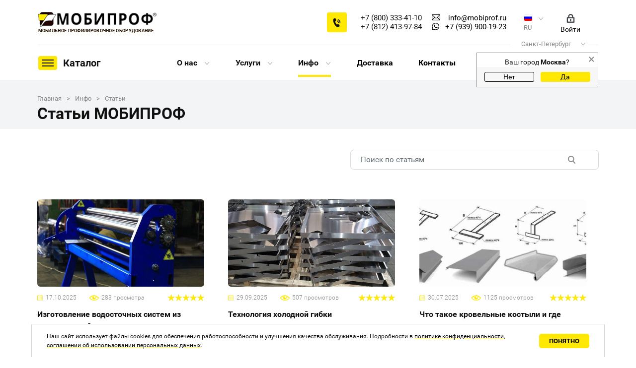

--- FILE ---
content_type: text/html; charset=UTF-8
request_url: https://sanktpeterburg.mobiprof.ru/article/
body_size: 22776
content:
<!DOCTYPE html>
<html lang="ru">
<head>
	<link rel="amphtml" href="https://www.mobiprof.ru/amp/article/" />
	<meta name="yandex-verification" content="90340edf71915f9e" /><meta name="google-site-verification" content="51c_003epy0zd-NigVXyK6DRTCFBed8cwluiaAljJ_4" />
<meta name="yandex-verification" content="6b8a1247d9a880f5" />									<meta property="og:title" content="Статьи МОБИПРОФ">
<meta property="og:type" content="website">
<meta property="og:url" content="/article/">
<meta property="og:description" content="Перечень информационных статей от компании "Мобипроф". Санкт-Петербург.">

		
	<meta http-equiv="Content-Type" content="text/html; charset=UTF-8" />
<meta name="robots" content="index, follow" />
<meta name="description" content="Перечень информационных статей от компании &quot;Мобипроф&quot;. Санкт-Петербург." />
<script data-skip-moving="true">(function(w, d, n) {var cl = "bx-core";var ht = d.documentElement;var htc = ht ? ht.className : undefined;if (htc === undefined || htc.indexOf(cl) !== -1){return;}var ua = n.userAgent;if (/(iPad;)|(iPhone;)/i.test(ua)){cl += " bx-ios";}else if (/Windows/i.test(ua)){cl += ' bx-win';}else if (/Macintosh/i.test(ua)){cl += " bx-mac";}else if (/Linux/i.test(ua) && !/Android/i.test(ua)){cl += " bx-linux";}else if (/Android/i.test(ua)){cl += " bx-android";}cl += (/(ipad|iphone|android|mobile|touch)/i.test(ua) ? " bx-touch" : " bx-no-touch");cl += w.devicePixelRatio && w.devicePixelRatio >= 2? " bx-retina": " bx-no-retina";var ieVersion = -1;if (/AppleWebKit/.test(ua)){cl += " bx-chrome";}else if (/Opera/.test(ua)){cl += " bx-opera";}else if (/Firefox/.test(ua)){cl += " bx-firefox";}ht.className = htc ? htc + " " + cl : cl;})(window, document, navigator);</script>


<link href="/bitrix/cache/css/s1/mobiprof/page_7d917c45fe1773a15aeae98f1d66ab46/page_7d917c45fe1773a15aeae98f1d66ab46_v1.css?17647682262229" type="text/css"  rel="stylesheet" />
<link href="/bitrix/cache/css/s1/mobiprof/template_a582d29f2fab8f9cac4726565c4345bb/template_a582d29f2fab8f9cac4726565c4345bb_v1.css?1765441586561564" type="text/css"  data-template-style="true" rel="stylesheet" />







            
            <!-- Yandex.Metrika counter -->
            
            <!-- /Yandex.Metrika counter -->
                    
        
<link rel="alternate" href="https://www.mobiprof.ru/en/" hreflang="en" />
<link rel="alternate" href="https://www.mobiprof.ru/fr/" hreflang="fr" />
<link rel="amphtml" href="/amp/article/" />
	<title>Информационные статьи от МОБИПРОФ | Санкт-Петербург</title><link rel='canonical' href='/article/'>

	
		<meta http-equiv="X-UA-Compatible" content="IE=edge"/>
	<meta name="viewport" content="width=device-width, initial-scale=1.0"/>
	<link rel="shortcut icon" sizes="16x16" href="/images/favicon.ico" type="image/x-icon">
	<link rel="shortcut icon" sizes="120x120" href="/images/favicon120x120.png" type="image/png">

	<link rel="apple-touch-icon" sizes="180x180" href="/images/favicon180x180.png" type="image/png">
	<link rel="apple-touch-icon" sizes="152x152" href="/images/favicon152x152.png" type="image/png">
	<link rel="apple-touch-icon" sizes="144x144" href="/images/favicon144x144.png" type="image/png">
	<link rel="apple-touch-icon" sizes="120x120" href="/images/favicon120x120.png" type="image/png">
	<link rel="apple-touch-icon" sizes="114x114" href="/images/favicon114x114.png" type="image/png">
	<link rel="apple-touch-icon" sizes="76x76" href="/images/favicon76x76.png" type="image/png">
	<link rel="apple-touch-icon" sizes="72x72" href="/images/favicon72x72.png" type="image/png">
	<link rel="apple-touch-icon" sizes="60x60" href="/images/favicon60x60.png" type="image/png">
	<link rel="apple-touch-icon" sizes="57x57" href="/images/favicon57x57.png" type="image/png">

    
        <meta name="msvalidate.01" content="C751B02556FB9250EF09D02AD4BE5032" />
</head>

<body class='reinit'>
<div id="panel">
	</div>

<div class="base-wrapper" id="_wrap">
		<header class="header_site_s1">
		<div class="header_top">
			<div class="logo">
				<a href="/">
										<img src="/images/logo_new_v2.png" class="img_logo" alt="мобипроф">
					<!--noindex-->
					<img src="/images/logo_t.png" class="img_logo_t" alt="мобипроф">
					<!--/noindex-->
					<span class="site_s1">мобильное профилировочное оборудование</span>
				</a>
			</div>
										<div class="callback"></div>
									<div class="header_phones">
									<div class="phone">
						<a class="tel" data-modal="true" href="tel:+78003334110">+7 (800) 333-41-10</a>
					</div>
									<div class="phone">
						<a class="tel" data-modal="true" href="tel:+78124139784">+7 (812) 413-97-84</a>
					</div>
							</div>
			<div class="email_icon">
				<a class="email_icon__link" href="mailto:info@mobiprof.ru">						
					<div class="icon">
						<img src="/images/email.png" alt="email">
					</div>
					<div>info@mobiprof.ru</div>
				</a>
				<a class="email_icon__link" data-modal="true" href="tel:+79399001923">
					<div class="icon icon-whatsapp">
						<img src="/imgs/whatsappshare.png">
					</div>
					<div>+7 (939) 900-19-23</div>
				</a>
			</div>
						<div class="lang">
				<img src="/images/flag_ru.png?" alt="">
				<div>RU</div>
				<div class="sub">
										<div class="languages">
						<ul>
							<li><a class="ru" href="//www.mobiprof.ru/">RU</a></li>
							<li><a class="en" href="//www.mobiprof.ru/en/">EN</a></li>
							<li><a class="fr" href="//www.mobiprof.ru/fr/">FR</a></li>
						</ul>
					</div>
				</div>
			</div>
			<div class="profile">
				<!--'start_frame_cache_header_auth'--><a href='/auth/'>								<img src='/imgs/login.png' alt="login">
								<span>Войти</span>
							</a><!--'end_frame_cache_header_auth'-->			</div>
		</div>
		<div class="header_bottom site_s1">
								<div class="city-wrap">
		<div class="city">
			<span class="_select">Санкт-Петербург</span>
		</div>
					<div class="sub">
				<div class="fz-15 font-weight-medium">Выберите город</div>
				<div>
					<hr>
				</div>
				<input placeholder="Поиск " name="q" class="form-control fz-15 search-input _input search_custom" id="inp">

								<div class="cities-list-wrap">
					<div class="row cities-list" id="parentsfound">
						<div class="col-md-4 col-sm-12 colob">
																	<a href="//www.mobiprof.ru/article/"
										   c-code="moskva"
										   c-name="Москва"
										   class="item _item _item_moskva" c-id="0"

																							c-p0="8 (800) 333-41-10"
																							c-p1="+7 (495) 966-18-90"
											
		                                   style="font-weight:bold;"><span>Москва</span></a>
																			<a href="//sanktpeterburg.mobiprof.ru/article/"
										   c-code="sanktpeterburg"
										   c-name="Санкт-Петербург"
										   class="item _item _item_sanktpeterburg city_item_current" c-id="1"

																							c-p0="+7 (800) 333-41-10"
																							c-p1="+7 (812) 413-97-84"
											
		                                   style="font-weight:bold;"><span>Санкт-Петербург</span></a>
																			<a href="//orel.mobiprof.ru/article/"
										   c-code="orel"
										   c-name="Орел"
										   class="item _item _item_orel" c-id="2"

																							c-p0="+7 (800) 333-41-10"
											
		                                   style="font-weight:bold;"><span>Орел</span></a>
									
										<a href="//almaty.mobiprof.ru/article/"
										   c-code="almaty"
										   c-name="Алматы"
										   class="item _item _item_almaty" c-id="3"

																							c-p0="+7 (800) 333-41-10"
																							c-p1="+7 (705) 181-07-76"
																					><span>Алматы</span></a>
									
										<a href="//barnaul.mobiprof.ru/article/"
										   c-code="barnaul"
										   c-name="Барнаул"
										   class="item _item _item_barnaul" c-id="4"

																							c-p0="+7 (800) 333-41-10"
																					><span>Барнаул</span></a>
									
										<a href="//bryansk.mobiprof.ru/article/"
										   c-code="bryansk"
										   c-name="Брянск"
										   class="item _item _item_bryansk" c-id="5"

																							c-p0="+7 (800) 333-41-10"
																					><span>Брянск</span></a>
									
										<a href="//velnovgorod.mobiprof.ru/article/"
										   c-code="velnovgorod"
										   c-name="Великий Новгород"
										   class="item _item _item_velnovgorod" c-id="6"

																							c-p0="+7 (800) 333-41-10"
																					><span>Великий Новгород</span></a>
									
										<a href="//vladivostok.mobiprof.ru/article/"
										   c-code="vladivostok"
										   c-name="Владивосток"
										   class="item _item _item_vladivostok" c-id="7"

																							c-p0="+7 (800) 333-41-10"
																							c-p1="+7 (4232) 79-01-14"
																					><span>Владивосток</span></a>
									
										<a href="//vladimir.mobiprof.ru/article/"
										   c-code="vladimir"
										   c-name="Владимир"
										   class="item _item _item_vladimir" c-id="8"

																							c-p0="+7 (800) 333-41-10"
																					><span>Владимир</span></a>
									
										<a href="//volgograd.mobiprof.ru/article/"
										   c-code="volgograd"
										   c-name="Волгоград"
										   class="item _item _item_volgograd" c-id="9"

																							c-p0="+7 (800) 333-41-10"
																					><span>Волгоград</span></a>
									
										<a href="//vologda.mobiprof.ru/article/"
										   c-code="vologda"
										   c-name="Вологда"
										   class="item _item _item_vologda" c-id="10"

																							c-p0="+7 (800) 333-41-10"
																					><span>Вологда</span></a>
									
										<a href="//voronezh.mobiprof.ru/article/"
										   c-code="voronezh"
										   c-name="Воронеж"
										   class="item _item _item_voronezh" c-id="11"

																							c-p0="+7 (800) 333-41-10"
																					><span>Воронеж</span></a>
									
										<a href="//ekaterinburg.mobiprof.ru/article/"
										   c-code="ekaterinburg"
										   c-name="Екатеринбург"
										   class="item _item _item_ekaterinburg" c-id="12"

																							c-p0="+7 (800) 333-41-10"
																							c-p1="+7 (343) 239-63-57"
																					><span>Екатеринбург</span></a>
									
										<a href="//ivanovo.mobiprof.ru/article/"
										   c-code="ivanovo"
										   c-name="Иваново"
										   class="item _item _item_ivanovo" c-id="13"

																							c-p0="+7 (800) 333-41-10"
																					><span>Иваново</span></a>
									
										<a href="//izhevsk.mobiprof.ru/article/"
										   c-code="izhevsk"
										   c-name="Ижевск"
										   class="item _item _item_izhevsk" c-id="14"

																							c-p0="+7 (800) 333-41-10"
																					><span>Ижевск</span></a>
									
										<a href="//irkutsk.mobiprof.ru/article/"
										   c-code="irkutsk"
										   c-name="Иркутск"
										   class="item _item _item_irkutsk" c-id="15"

																							c-p0="8 (800) 333-41-10"
																					><span>Иркутск</span></a>
															</div>
						<div class="col-md-4 col-sm-12 colob">
																	<a href="//kazan.mobiprof.ru/article/"
										   c-code="kazan"
										   c-name="Казань"
										   class="item _item _item_kazan" c-id="16"

																							c-p0="+7 (800) 333-41-10"
																							c-p1="+7 (474) 256-49-18"
											
										><span>Казань</span></a>
																			<a href="//kaluga.mobiprof.ru/article/"
										   c-code="kaluga"
										   c-name="Калуга"
										   class="item _item _item_kaluga" c-id="17"

																							c-p0="+7 (800) 333-41-10"
											
										><span>Калуга</span></a>
																			<a href="//kirov.mobiprof.ru/article/"
										   c-code="kirov"
										   c-name="Киров"
										   class="item _item _item_kirov" c-id="18"

																							c-p0="+7 (800) 333-41-10"
											
										><span>Киров</span></a>
																			<a href="//krasnodar.mobiprof.ru/article/"
										   c-code="krasnodar"
										   c-name="Краснодар"
										   class="item _item _item_krasnodar" c-id="19"

																							c-p0="+7 (800) 333-41-10"
																							c-p1="+7 (862) 225-85-34"
											
										><span>Краснодар</span></a>
																			<a href="//krasnoyarsk.mobiprof.ru/article/"
										   c-code="krasnoyarsk"
										   c-name="Красноярск"
										   class="item _item _item_krasnoyarsk" c-id="20"

																							c-p0="+7 (800) 333-41-10"
											
										><span>Красноярск</span></a>
																			<a href="//lipetsk.mobiprof.ru/article/"
										   c-code="lipetsk"
										   c-name="Липецк"
										   class="item _item _item_lipetsk" c-id="21"

																							c-p0="+7 (800) 333-41-10"
																							c-p1="+7 (474) 256-49-18"
											
										><span>Липецк</span></a>
																			<a href="//makhachkala.mobiprof.ru/article/"
										   c-code="makhachkala"
										   c-name="Махачкала"
										   class="item _item _item_makhachkala" c-id="22"

																							c-p0="+7 (800) 333-41-10"
											
										><span>Махачкала</span></a>
																			<a href="//minsk.mobiprof.ru/article/"
										   c-code="minsk"
										   c-name="Минск"
										   class="item _item _item_minsk" c-id="23"

																							c-p0="+7 (800) 333-41-10"
											
										><span>Минск</span></a>
																			<a href="//nizhniynovgorod.mobiprof.ru/article/"
										   c-code="nizhniynovgorod"
										   c-name="Нижний Новгород"
										   class="item _item _item_nizhniynovgorod" c-id="24"

																							c-p0="+7 (800) 333-41-10"
																							c-p1="+7 (831) 214-48-87"
											
										><span>Нижний Новгород</span></a>
																			<a href="//novosibirsk.mobiprof.ru/article/"
										   c-code="novosibirsk"
										   c-name="Новосибирск"
										   class="item _item _item_novosibirsk" c-id="25"

																							c-p0="+7 (800) 333-41-10"
																							c-p1="+7 (383) 284-17-92"
											
										><span>Новосибирск</span></a>
																			<a href="//orenburg.mobiprof.ru/article/"
										   c-code="orenburg"
										   c-name="Оренбург"
										   class="item _item _item_orenburg" c-id="26"

																							c-p0="+7 (800) 333-41-10"
											
										><span>Оренбург</span></a>
																			<a href="//perm.mobiprof.ru/article/"
										   c-code="perm"
										   c-name="Пермь"
										   class="item _item _item_perm" c-id="27"

																							c-p0="+7 (800) 333-41-10"
											
										><span>Пермь</span></a>
																			<a href="//podolsk.mobiprof.ru/article/"
										   c-code="podolsk"
										   c-name="Подольск"
										   class="item _item _item_podolsk" c-id="28"

																							c-p0="8 (800) 333-41-10"
											
										><span>Подольск</span></a>
																			<a href="//rostov-na-donu.mobiprof.ru/article/"
										   c-code="rostov-na-donu"
										   c-name="Ростов-на-Дону"
										   class="item _item _item_rostov-na-donu" c-id="29"

																							c-p0="+7 (800) 333-41-10"
											
										><span>Ростов-на-Дону</span></a>
																			<a href="//ryazan.mobiprof.ru/article/"
										   c-code="ryazan"
										   c-name="Рязань"
										   class="item _item _item_ryazan" c-id="30"

																							c-p0="+7 (800) 333-41-10"
											
										><span>Рязань</span></a>
																			<a href="//samara.mobiprof.ru/article/"
										   c-code="samara"
										   c-name="Самара"
										   class="item _item _item_samara" c-id="31"

																							c-p0="+7 (800) 333-41-10"
											
										><span>Самара</span></a>
															</div>
						<div class="col-md-4 col-sm-12 colob">
																	<a href="//saratov.mobiprof.ru/article/"
										   c-code="saratov"
										   c-name="Саратов"
										   class="item _item _item_saratov" c-id="32"

																							c-p0="+7 (800) 333-41-10"
												
										><span>Саратов</span></a>
																			<a href="//sevastopol.mobiprof.ru/article/"
										   c-code="sevastopol"
										   c-name="Севастополь"
										   class="item _item _item_sevastopol" c-id="33"

																							c-p0="+7 (800) 333-41-10"
												
										><span>Севастополь</span></a>
																			<a href="//simferopol.mobiprof.ru/article/"
										   c-code="simferopol"
										   c-name="Симферополь"
										   class="item _item _item_simferopol" c-id="34"

																							c-p0="+7 (800) 333-41-10"
												
										><span>Симферополь</span></a>
																			<a href="//smolensk.mobiprof.ru/article/"
										   c-code="smolensk"
										   c-name="Смоленск"
										   class="item _item _item_smolensk" c-id="35"

																							c-p0="+7 (800) 333-41-10"
												
										><span>Смоленск</span></a>
																			<a href="//tambov.mobiprof.ru/article/"
										   c-code="tambov"
										   c-name="Тамбов"
										   class="item _item _item_tambov" c-id="36"

																							c-p0="+7 (800) 333-41-10"
												
										><span>Тамбов</span></a>
																			<a href="//tver.mobiprof.ru/article/"
										   c-code="tver"
										   c-name="Тверь"
										   class="item _item _item_tver" c-id="37"

																							c-p0="+7 (800) 333-41-10"
												
										><span>Тверь</span></a>
																			<a href="//tolyatti.mobiprof.ru/article/"
										   c-code="tolyatti"
										   c-name="Тольятти"
										   class="item _item _item_tolyatti" c-id="38"

																							c-p0="+7 (800) 333-41-10"
												
										><span>Тольятти</span></a>
																			<a href="//tomsk.mobiprof.ru/article/"
										   c-code="tomsk"
										   c-name="Томск"
										   class="item _item _item_tomsk" c-id="39"

																							c-p0="+7 (800) 333-41-10"
												
										><span>Томск</span></a>
																			<a href="//tula.mobiprof.ru/article/"
										   c-code="tula"
										   c-name="Тула"
										   class="item _item _item_tula" c-id="40"

																							c-p0="+7 (800) 333-41-10"
												
										><span>Тула</span></a>
																			<a href="//tyumen.mobiprof.ru/article/"
										   c-code="tyumen"
										   c-name="Тюмень"
										   class="item _item _item_tyumen" c-id="41"

																							c-p0="+7 (800) 333-41-10"
												
										><span>Тюмень</span></a>
																			<a href="//ulyanovsk.mobiprof.ru/article/"
										   c-code="ulyanovsk"
										   c-name="Ульяновск"
										   class="item _item _item_ulyanovsk" c-id="42"

																							c-p0="+7 (800) 333-41-10"
												
										><span>Ульяновск</span></a>
																			<a href="//ufa.mobiprof.ru/article/"
										   c-code="ufa"
										   c-name="Уфа"
										   class="item _item _item_ufa" c-id="43"

																							c-p0="+7 (800) 333-41-10"
																								c-p1="+7 (347) 225-00-72"
												
										><span>Уфа</span></a>
																			<a href="//khabarovsk.mobiprof.ru/article/"
										   c-code="khabarovsk"
										   c-name="Хабаровск"
										   class="item _item _item_khabarovsk" c-id="44"

																							c-p0="+7 (800) 333-41-10"
																								c-p1="+7 (4212) 25-67-00"
												
										><span>Хабаровск</span></a>
																			<a href="//chelyabinsk.mobiprof.ru/article/"
										   c-code="chelyabinsk"
										   c-name="Челябинск"
										   class="item _item _item_chelyabinsk" c-id="45"

																							c-p0="+7 (800) 333-41-10"
												
										><span>Челябинск</span></a>
																			<a href="//shymkent.mobiprof.ru/article/"
										   c-code="shymkent"
										   c-name="Шымкент"
										   class="item _item _item_shymkent" c-id="46"

																							c-p0="+7 (800) 333-41-10"
																								c-p1="+7 (777) 332-22-22"
												
										><span>Шымкент</span></a>
																			<a href="//yaroslavl.mobiprof.ru/article/"
										   c-code="yaroslavl"
										   c-name="Ярославль"
										   class="item _item _item_yaroslavl" c-id="47"

																							c-p0="+7 (800) 333-41-10"
												
										><span>Ярославль</span></a>
															</div>
					</div>
				</div>
			</div>
			</div>

<div class="city-question">
	<div class="close">&times;</div>
	<div class="caption">Ваш город <span></span>?</div>
	<div class="answers">
		<button class="no">Нет</button>
		<button class="yes">Да</button>
	</div>
</div>												<div class="catalog_menu" id="catalog_menu"></div>
												<div style="display:none">
					
<div class="catalog_menu--robot">
	<span class="catalog_menu_name--robot">Каталог</span>
	<div class="submenu--robot">

		<div class="level1--robot">
								<div class="item_l1--robot">
						<a href="/category/razmotka-i-namotka/">
							<span class="img--robot">
								<img src="/upload/resize_cache/webp/iblock/23c/23cb5b30467e50a5d5bc9a02a43a97e9.webp" alt="">
							</span>
							<span class="link--robot">Размотка и намотка</span>
						</a>
																				<div class="submenu_l2--robot"><!--2.1.1-->
												<div class="item_l2--robot">
								<a href="/category/razmotchik-rulonnogo-metalla/"><span>Размотчики</span></a>
							</div>
																				<div class="item_l3--robot">
													<div class="item_l3_name--robot open" data-id="22">
									<a href="/category/razmotchiki-metalla-napolnye/">Напольные</a>
								</div>
														<div class="item_products--robot">
		
		<div class="item_product_name--robot">
			<a href="/catalog/napolnyj-razmatyvatel-metalla-hp-700/">HP-700</a>
		</div>
		
		<div class="item_product_name--robot">
			<a href="/catalog/razmatyvatel-metalla-hp-1250/">НР-1250</a>
		</div>
			</div>
																<div class="item_l3_name--robot open" data-id="23">
									<a href="/category/razmotchiki-metalla-mobilnye/">Мобильные</a>
								</div>
														<div class="item_products--robot">
		
		<div class="item_product_name--robot">
			<a href="/catalog/razmatyvatel-neprivodnoj-rm2s-625/">РМ2С-625</a>
		</div>
		
		<div class="item_product_name--robot">
			<a href="/catalog/mobilnyj-neprivodnoj-razmatyvatel-rm2s/">РМ2С</a>
		</div>
			</div>
																<div class="item_l3_name--robot open" data-id="24">
									<a href="/category/razmotchiki-metalla-dvuhopornye/">Двухопорные</a>
								</div>
														<div class="item_products--robot">
		
		<div class="item_product_name--robot">
			<a href="/catalog/rm-620/">РМ-620</a>
		</div>
		
		<div class="item_product_name--robot">
			<a href="/catalog/rm-1250/">РМ-1250</a>
		</div>
		
		<div class="item_product_name--robot">
			<a href="/catalog/neprivodnoj-dvuhopornyj-rmsts/">РМСЦ-1250</a>
		</div>
		
		<div class="item_product_name--robot">
			<a href="/catalog/rm-1500/">РМ-1500</a>
		</div>
		
		<div class="item_product_name--robot">
			<a href="/catalog/rmsts-1500/">РМСЦ-1500</a>
		</div>
		
		<div class="item_product_name--robot">
			<a href="/catalog/rm-1250-e/">РМ-1250-Э</a>
		</div>
		
		<div class="item_product_name--robot">
			<a href="/catalog/privodnoj-samotsentriruyuschijsya-razmatyvatel-rmsts-1250-e/">РМСЦ-1250-Э</a>
		</div>
			</div>
																<div class="item_l3_name--robot open" data-id="25">
									<a href="/category/samopodemnye/">Самоподъемные</a>
								</div>
														<div class="item_products--robot">
		
		<div class="item_product_name--robot">
			<a href="/catalog/rms-1250/">РМС-1250</a>
		</div>
			</div>
																<div class="item_l3_name--robot open" data-id="26">
									<a href="/category/razmotchiki-metalla-konsolnye/">Консольные</a>
								</div>
														<div class="item_products--robot">
		
		<div class="item_product_name--robot">
			<a href="/catalog/neprivodnoj-konsolnyj-kr-20/">КР-2,0</a>
		</div>
		
		<div class="item_product_name--robot">
			<a href="/catalog/privodnoj-konsolnyj-kr-20-asu/">КР-2,0-АСУ</a>
		</div>
		
		<div class="item_product_name--robot">
			<a href="/catalog/privodnoj-konsolnyj-kr-50/">КР-5,0</a>
		</div>
		
		<div class="item_product_name--robot">
			<a href="/catalog/privodnoj-konsolnyj-kr-75/">КР-7,5</a>
		</div>
		
		<div class="item_product_name--robot">
			<a href="/catalog/privodnoj-konsolnyj-razmatyvatel-kr-10/">КР-10</a>
		</div>
			</div>
														</div><!--2.3.1-->
												<div class="item_l2--robot">
								<a href="/category/namatyvatel/"><span>Намотчики</span></a>
							</div>
								<div class="item_products--robot">
		
		<div class="item_product_name--robot">
			<a href="/catalog/privodnoj-dvuhopornyj-namatyvatel/">ДНМ-10</a>
		</div>
			</div>
														<div class="level_2_space--robot"></div>
						</div><!--1.2.1-->
						</div><!--1.2.2-->
										<div class="item_l1--robot">
						<a href="/category/raskroy-metalla/">
							<span class="img--robot">
								<img src="/upload/resize_cache/webp/iblock/61e/61e7b4bd9c90fbbe060bc06f8d8bfb9e.webp" alt="">
							</span>
							<span class="link--robot">Раскрой металла</span>
						</a>
																				<div class="submenu_l2--robot"><!--2.1.1-->
												<div class="item_l2--robot">
								<a href="/category/stanki-rezki-metalla/"><span>Станки продольно-поперечной резки металла</span></a>
							</div>
								<div class="item_products--robot">
		
		<div class="item_product_name--robot">
			<a href="/catalog/stanok-prodolnoj-rezki-metalla-spr-1250-3-r/">СПР-1250/3-Р</a>
		</div>
		
		<div class="item_product_name--robot">
			<a href="/catalog/stanok-prodolnoj-rezki-spr-12503-a-s-elektroprivodom/">СПР-1250/3-А</a>
		</div>
		
		<div class="item_product_name--robot">
			<a href="/catalog/stanok-prodolnoj-rezki-metalla-spr-1250-5-a/">СПР-1250/5-А</a>
		</div>
		
		<div class="item_product_name--robot">
			<a href="/catalog/stanok-prodolnoj-rezki-metalla-spr-125010-a/">СПР-1250/10-А</a>
		</div>
		
		<div class="item_product_name--robot">
			<a href="/catalog/stanok-prodolno-poperechnoj-rezki-sppr-1250-5-asu/">СППР-1250/5-АСУ</a>
		</div>
			</div>
															<div class="item_l2--robot">
								<a href="/category/prodolno-poperechnaya-liniya/"><span>Линии продольно-поперечной резки рулонного металла</span></a>
							</div>
								<div class="item_products--robot">
		
		<div class="item_product_name--robot">
			<a href="/catalog/liniya-prodolno-poperechnogo-raskroya-lppr-12503-r/">ЛППР-1250/3-Р</a>
		</div>
		
		<div class="item_product_name--robot">
			<a href="/catalog/liniya-rezki-rulonnogo-metalla-lppr-12503-a/">ЛППР-1250/3-А</a>
		</div>
		
		<div class="item_product_name--robot">
			<a href="/catalog/liniya-prodolno-poperechnoj-rezki-rulonnogo-metalla-lppr-12505-a/">ЛППР-1250/5-А</a>
		</div>
		
		<div class="item_product_name--robot">
			<a href="/catalog/prodolnaya-liniya/">ЛПР-1250/5-А</a>
		</div>
		
		<div class="item_product_name--robot">
			<a href="/catalog/avtomatizirovannaya-liniya-mobiprof-lppr-12505-asu/">ЛППР-1250/5-АСУ</a>
		</div>
			</div>
														<div class="level_2_space--robot"></div>
						</div><!--1.2.1-->
						</div><!--1.2.2-->
										<div class="item_l1--robot">
						<a href="/category/profilirovochnoe-oborudovanie/">
							<span class="img--robot">
								<img src="/upload/resize_cache/webp/iblock/d24/d240c7a62f7c4244b48935c73c469028.webp" alt="">
							</span>
							<span class="link--robot">Производство профилей</span>
						</a>
								<div class="submenu_l2--robot">
		<div class="item_products--robot">
		
		<div class="item_product_name--robot">
			<a href="/catalog/stanki-dlya-proizvodstva-metallicheskogo-shtaketnika/">Металлический штакетник</a>
		</div>
		
		<div class="item_product_name--robot">
			<a href="/catalog/stanok-profilya-gipsokartona-knauf/">КНАУФ</a>
		</div>
		
		<div class="item_product_name--robot">
			<a href="/catalog/vodostochnyy-zhelob5655/">Водосточный желоб</a>
		</div>
		
		<div class="item_product_name--robot">
			<a href="/catalog/profil-mayachkovyy/">Профиль маячковый</a>
		</div>
		
		<div class="item_product_name--robot">
			<a href="/catalog/ugolok-shtukaturnyy/">Уголок штукатурный</a>
		</div>
		
		<div class="item_product_name--robot">
			<a href="/catalog/stanok-shlyapnyj-profil/">Шляпный/омега профиль</a>
		</div>
		
		<div class="item_product_name--robot">
			<a href="/catalog/stanok-s-p-profilya/">С- и П- профиля</a>
		</div>
		
		<div class="item_product_name--robot">
			<a href="/catalog/klinkernaya-planka/">Клинкерная планка</a>
		</div>
		
		<div class="item_product_name--robot">
			<a href="/catalog/stanok-dlya-ramki-vozdushnykh-filtrov/">Рамки воздушных фильтров</a>
		</div>
		
		<div class="item_product_name--robot">
			<a href="/catalog/stanok-l-g-profilya/">Г- профиль</a>
		</div>
		
		<div class="item_product_name--robot">
			<a href="/catalog/profilirovochnyj-stanok-mobiprof-zp/">Z- профиль</a>
		</div>
		
		<div class="item_product_name--robot">
			<a href="/catalog/profil-ograzhdenie-dlya-gryadok/">Ограждение для грядок</a>
		</div>
		
		<div class="item_product_name--robot">
			<a href="/catalog/stanok-dlya-metallosaidinga/">Металлосайдинг</a>
		</div>
		
		<div class="item_product_name--robot">
			<a href="/catalog/profilirovochnyj-stanok-t-profilya/">Т- профиль</a>
		</div>
		
		<div class="item_product_name--robot">
			<a href="/catalog/stanokspo08-17-f16-140/">Теплораспределительные пластины</a>
		</div>
		
		<div class="item_product_name--robot">
			<a href="/catalog/kapleulovitel/">Каплеуловитель</a>
		</div>
		
		<div class="item_product_name--robot">
			<a href="/catalog/stanok-dlya-proizvodstva-profilya-krovelnyj-konek/">Кровельный конек/Ендова</a>
		</div>
		
		<div class="item_product_name--robot">
			<a href="/catalog/profilirovochnyj-stanok-dlya-zavaltsovki-kromok/">Завальцовки кромок Зв</a>
		</div>
		
		<div class="item_product_name--robot">
			<a href="/catalog/stanok-dlya-zavaltsovki-kromok-zvr/">Завальцовки кромок Зв.Р</a>
		</div>
		
		<div class="item_product_name--robot">
			<a href="/catalog/stanok-dlya-profilya-zabornye-zhalyuzi/">Заборные жалюзи</a>
		</div>
		
		<div class="item_product_name--robot">
			<a href="/catalog/stanok-okonnyh-otlivov/">Отливы оконные</a>
		</div>
		
		<div class="item_product_name--robot">
			<a href="/catalog/mobiprof-pkr/">Подоконный отлив</a>
		</div>
		
		<div class="item_product_name--robot">
			<a href="/catalog/stanok-dlya-proizvodstva-profilya-dekorativnaya-kryshka/">Декоративная крышка</a>
		</div>
		
		<div class="item_product_name--robot">
			<a href="/catalog/stanok-dlya-proizvodstva-profilnyh-kolets-spp/">Профильные кольца СПП-74.10</a>
		</div>
		
		<div class="item_product_name--robot">
			<a href="/catalog/stanok-dlya-profilnyh-kolets-spp-k420/">Профильные кольца СПП-К420</a>
		</div>
		
		<div class="item_product_name--robot">
			<a href="/catalog/profilirovochnyj-stanok-mobiprof-sep/">Стальная обкладка</a>
		</div>
		
		<div class="item_product_name--robot">
			<a href="/catalog/stanok-dlya-profilya-mobiprof-karniz-zhalyuzi/">Карниз жалюзи</a>
		</div>
		
		<div class="item_product_name--robot">
			<a href="/catalog/profilirovochnyj-stanok-ap/">Армирующий профиль</a>
		</div>
		
		<div class="item_product_name--robot">
			<a href="/catalog/stanok-dlya-proizvodstva-teplichnyh-lotkov/">Лотки для теплиц</a>
		</div>
		
		<div class="item_product_name--robot">
			<a href="/catalog/dlya-proizvodstva-kabelnyh-lotkov-i-korobov/">Кабельный лоток</a>
		</div>
			</div>
			</div>
												</div><!--1.1.1-->
													<div class="item_l1--robot">
						<a href="/category/stanki-dlya-gibki-metalla/">
							<span class="img--robot">
								<img src="/upload/resize_cache/webp/iblock/004/00421acbf5364b3799cae03427cb9061.webp" alt="">
							</span>
							<span class="link--robot">Гибка металла</span>
						</a>
																				<div class="submenu_l2--robot"><!--2.1.1-->
												<div class="item_l2--robot">
								<a href="/category/listogiby/"><span>Листогибы</span></a>
							</div>
																				<div class="item_l3--robot">
													<div class="item_l3_name--robot open" data-id="63">
									<a href="/category/ruchnye-listogiby/">Ручные</a>
								</div>
														<div class="item_products--robot">
		
		<div class="item_product_name--robot">
			<a href="/catalog/listogib-ltb-200008/">ЛТБ-2000/0,8</a>
		</div>
		
		<div class="item_product_name--robot">
			<a href="/catalog/listogib-ltb-250008/">ЛТБ-2500/0,8</a>
		</div>
		
		<div class="item_product_name--robot">
			<a href="/catalog/rskh-2000/">РСХ-2000/0,8</a>
		</div>
		
		<div class="item_product_name--robot">
			<a href="/catalog/rskh-2500/">РСХ-2500/0,8</a>
		</div>
		
		<div class="item_product_name--robot">
			<a href="/catalog/rskh-3000-0-8/">РСХ-3000/0,8</a>
		</div>
			</div>
																<div class="item_l3_name--robot open" data-id="87">
									<a href="/category/segmentnye-listogiby/">Сегментные</a>
								</div>
														<div class="item_products--robot">
		
		<div class="item_product_name--robot">
			<a href="/catalog/khs2s/">ХС2С</a>
		</div>
		
		<div class="item_product_name--robot">
			<a href="/catalog/khs3s/">ХС3С</a>
		</div>
		
		<div class="item_product_name--robot">
			<a href="/catalog/khs23/">ХС23</a>
		</div>
		
		<div class="item_product_name--robot">
			<a href="/catalog/khs33/">ХС33</a>
		</div>
			</div>
																<div class="item_l3_name--robot open" data-id="66">
									<a href="/category/elektromekhanicheskie-listogiby/">Электромеханические</a>
								</div>
														<div class="item_products--robot">
		
		<div class="item_product_name--robot">
			<a href="/catalog/listogib-ptn2050-20ee/">ПТН2050-20ЕЕ</a>
		</div>
		
		<div class="item_product_name--robot">
			<a href="/catalog/listogib-ptn2050-30ee/">ПТН2050-30ЕЕ</a>
		</div>
		
		<div class="item_product_name--robot">
			<a href="/catalog/listogib-ptn2050-40ee/">ПТН2050-40ЕЕ</a>
		</div>
		
		<div class="item_product_name--robot">
			<a href="/catalog/listogib-ptn2550-20ee/">ПТН2550-20ЕЕ</a>
		</div>
		
		<div class="item_product_name--robot">
			<a href="/catalog/listogib-ptn2550-30ee/">ПТН2550-30ЕЕ</a>
		</div>
		
		<div class="item_product_name--robot">
			<a href="/catalog/listogib-ptn3050-20ee/">ПТН3050-20ЕЕ</a>
		</div>
		
		<div class="item_product_name--robot">
			<a href="/catalog/listogib-ptn3050-30ee/">ПТН3050-30ЕЕ</a>
		</div>
			</div>
																<div class="item_l3_name--robot open" data-id="69">
									<a href="/category/gidravlicheskie/">Гидравлические</a>
								</div>
														<div class="item_products--robot">
		
		<div class="item_product_name--robot">
			<a href="/catalog/listogib-s-povorotnoy-balkoy-pgl4000-20/">ПГЛ4000-20</a>
		</div>
		
		<div class="item_product_name--robot">
			<a href="/catalog/listogib-s-povorotnoy-balkoy-pgl4000-30/">ПГЛ4000-30</a>
		</div>
		
		<div class="item_product_name--robot">
			<a href="/catalog/listogib-s-povorotnoy-balkoy-pgl6000-20/">ПГЛ6000-20</a>
		</div>
		
		<div class="item_product_name--robot">
			<a href="/catalog/listogib-s-povorotnoy-balkoy-pgl6000-30/">ПГЛ6000-30</a>
		</div>
		
		<div class="item_product_name--robot">
			<a href="/catalog/listogib-s-povorotnoy-balkoy-pgl8000-20/">ПГЛ8000-20</a>
		</div>
		
		<div class="item_product_name--robot">
			<a href="/catalog/listogib-s-povorotnoy-balkoy-pgl8000-30/">ПГЛ8000-30</a>
		</div>
		
		<div class="item_product_name--robot">
			<a href="/catalog/listogib-s-povorotnoy-balkoy-pgl10000-20/">ПГЛ10000-20</a>
		</div>
		
		<div class="item_product_name--robot">
			<a href="/catalog/listogib-s-povorotnoy-balkoy-pgl10000-30/">ПГЛ10000-30</a>
		</div>
		
		<div class="item_product_name--robot">
			<a href="/catalog/listogib-s-povorotnoy-balkoy-pgl12000-20/">ПГЛ12000-20</a>
		</div>
		
		<div class="item_product_name--robot">
			<a href="/catalog/listogib-s-povorotnoy-balkoy-pgl12000-30/">ПГЛ12000-30</a>
		</div>
			</div>
														</div><!--2.3.1-->
												<div class="item_l2--robot">
								<a href="/category/profilegiby-mobiprof/"><span>Профилегибы</span></a>
							</div>
								<div class="item_products--robot">
		
		<div class="item_product_name--robot">
			<a href="/catalog/tr-40/">ТР-40</a>
		</div>
			</div>
														<div class="level_2_space--robot"></div>
						</div><!--1.2.1-->
						</div><!--1.2.2-->
										<div class="item_l1--robot">
						<a href="/category/proizvodstvo-krovli/">
							<span class="img--robot">
								<img src="/upload/resize_cache/webp/iblock/0a8/0a8c061c1177b44ecbdb1702497669b1.webp" alt="">
							</span>
							<span class="link--robot">Производство кровли</span>
						</a>
																				<div class="submenu_l2--robot"><!--2.1.1-->
												<div class="item_l2--robot">
								<a href="/category/falceprokatnyj-krovelnyj-stanok/"><span>Кровельные станки</span></a>
							</div>
								<div class="item_products--robot">
		
		<div class="item_product_name--robot">
			<a href="/catalog/stanok-sfp-700/">СФП-700</a>
		</div>
		
		<div class="item_product_name--robot">
			<a href="/catalog/sfp-700-220v/">СФП-700/220В</a>
		</div>
		
		<div class="item_product_name--robot">
			<a href="/catalog/stanok-dlya-faltsevoj-krovli-sfp-700-lajt/">СФП-700 Лайт</a>
		</div>
		
		<div class="item_product_name--robot">
			<a href="/catalog/sfp-700-kompakt/">СФП-700 КОМПАКТ</a>
		</div>
		
		<div class="item_product_name--robot">
			<a href="/catalog/krovelnyj-stanok-sfpr/">СФПР</a>
		</div>
		
		<div class="item_product_name--robot">
			<a href="/catalog/sfpr-asu/">СФПР-АСУ</a>
		</div>
		
		<div class="item_product_name--robot">
			<a href="/catalog/sfp-1250/">СФП-1250</a>
		</div>
		
		<div class="item_product_name--robot">
			<a href="/catalog/krovelnyj-stanok-sfpz/">СФПЗ</a>
		</div>
			</div>
															<div class="item_l2--robot">
								<a href="/category/falcezakatochnyj-instrument/"><span>Инструмент для закрытия фальца</span></a>
							</div>
								<div class="item_products--robot">
		
		<div class="item_product_name--robot">
			<a href="/catalog/universalnaya-ramka/">Универсальная рамка</a>
		</div>
		
		<div class="item_product_name--robot">
			<a href="/catalog/krovelnaya-ramka/">Кровельные рамки для фальца</a>
		</div>
		
		<div class="item_product_name--robot">
			<a href="/catalog/universalnaya-ramka-m2/">Универсальная рамка усиленная</a>
		</div>
		
		<div class="item_product_name--robot">
			<a href="/catalog/bronzovyj-instrument/">Бронзовый инструмент</a>
		</div>
		
		<div class="item_product_name--robot">
			<a href="/catalog/krovelnaya-ramka-dlya-zakrytiya-g-faltsa/">Кровельная рамка №1 для закрытия Г-образного фальца</a>
		</div>
		
		<div class="item_product_name--robot">
			<a href="/catalog/krovelnaya-ramka-dlya-zakrytiya-dvoynogo-faltsa/">Кровельная рамка №2 для закрытия двойного фальца</a>
		</div>
		
		<div class="item_product_name--robot">
			<a href="/catalog/falcezakatochnyj-instrument-poluavtomaticheskij/">Полуавтоматический инструмент</a>
		</div>
		
		<div class="item_product_name--robot">
			<a href="/catalog/elektricheskaya-falcezakatochnaya-mashina/">ФЗМ</a>
		</div>
			</div>
															<div class="item_l2--robot">
								<a href="/category/krovelnyj-instrument/"><span>Кровельный инструмент</span></a>
							</div>
																				<div class="item_l3--robot">
													<div class="item_l3_name--robot open" data-id="17">
									<a href="/category/kleschi-i-ploskogubtsy/">Клещи кровельные</a>
								</div>
														<div class="item_products--robot">
		
		<div class="item_product_name--robot">
			<a href="/catalog/kruglogubtsy-art-28-15-01/">Круглогубцы арт. 28 15 01</a>
		</div>
		
		<div class="item_product_name--robot">
			<a href="/catalog/hapy-izognutye-45-art-28-21-01/">Хапы изогнутые 45⁰ арт. 28 21 01</a>
		</div>
		
		<div class="item_product_name--robot">
			<a href="/catalog/hapy-izognutye-45-art-28-21-02/">Хапы изогнутые 45⁰, арт. 28 21 02</a>
		</div>
		
		<div class="item_product_name--robot">
			<a href="/catalog/hapy-izognutye-45-art-28-21-51/">Хапы изогнутые 45⁰ арт. 28 21 51</a>
		</div>
		
		<div class="item_product_name--robot">
			<a href="/catalog/hapy-izognutye-45-art-28-21-53/">Хапы изогнутые 45⁰ арт. 28 21 53</a>
		</div>
		
		<div class="item_product_name--robot">
			<a href="/catalog/ploskogubtsy-pryamye-shirokie-art-28-20-54/">Плоскогубцы прямые арт. 28 20 54</a>
		</div>
		
		<div class="item_product_name--robot">
			<a href="/catalog/krovelnye-ploskogubtsy-izognutye-45-art-28-21-54/">Хапы изогнутые 45⁰ арт. 28 21 54</a>
		</div>
		
		<div class="item_product_name--robot">
			<a href="/catalog/krovelnye-ploskogubtsy-izognutye-90-art-28-22-51/">Хапы изогнутые 90⁰ арт. 28 22 51</a>
		</div>
		
		<div class="item_product_name--robot">
			<a href="/catalog/hapy-pryamye-art-28-28-01/">Хапы прямые арт. 28 28 01</a>
		</div>
		
		<div class="item_product_name--robot">
			<a href="/catalog/kleschi-dlya-vskrytiya-faltsa-art-27-95-01/">Клещи &quot;попугай&quot; арт. 27 95 01</a>
		</div>
		
		<div class="item_product_name--robot">
			<a href="/catalog/kleschi-dlya-podzhima-i-podvorota-endova-art-28-26-01/">Клещи &quot;ендова&quot; арт. 28 26 01</a>
		</div>
			</div>
																<div class="item_l3_name--robot open" data-id="18">
									<a href="/category/krovelnye-nozhnitsy/">Кровельные ножницы</a>
								</div>
														<div class="item_products--robot">
		
		<div class="item_product_name--robot">
			<a href="/catalog/universalnye-nozhnitsy-venskaya-model-art-26-50-03-/">Универсальная модель, арт. 26 50 03</a>
		</div>
		
		<div class="item_product_name--robot">
			<a href="/catalog/nozhnitsy-pryamogo-reza-pelikan-art-26-90-11/">Для прямого реза, арт. 26 90 11</a>
		</div>
		
		<div class="item_product_name--robot">
			<a href="/catalog/nozhnitsy-pryamogokrivogo-reza-45-art-27-06-01/">Ножницы рычажные, арт. 27 06 01</a>
		</div>
		
		<div class="item_product_name--robot">
			<a href="/catalog/radiusnye-dlya-pryamogokrivogo-reza-pravye-art-26-75-01/">Радиусные (правые), арт. 26 75 01</a>
		</div>
		
		<div class="item_product_name--robot">
			<a href="/catalog/radiusnye-dlya-pryamogokrivogo-reza-pravye-art-26-75-02/">Радиусные (правые), арт. 26 75 02</a>
		</div>
		
		<div class="item_product_name--robot">
			<a href="/catalog/radiusnye-dlya-pryamogokrivogo-reza-levye-art-26-76-01/">Радиусные (левые), арт. 26 76 01</a>
		</div>
		
		<div class="item_product_name--robot">
			<a href="/catalog/radiusnye-dlya-pryamogokrivogo-reza-levye-art-26-76-02/">Радиусные (левые), арт. 26 76 02</a>
		</div>
		
		<div class="item_product_name--robot">
			<a href="/catalog/radiusnye-levye-dlina-275-mm/">Круглый рез (правые), арт. 26 77 01</a>
		</div>
		
		<div class="item_product_name--robot">
			<a href="/catalog/nozhnitsy-dlya-kruglogokrivogo-reza-levye-art-26-77-02/">Круглый рез (левые), арт. 26 77 02</a>
		</div>
			</div>
																<div class="item_l3_name--robot open" data-id="19">
									<a href="/category/molotki-i-opravki/">Кровельные молотки</a>
								</div>
														<div class="item_products--robot">
		
		<div class="item_product_name--robot">
			<a href="/catalog/kiyanka-klinovidnaya-belaya-art-27-85-01/">Киянка клиновидная, арт. 27 85 01</a>
		</div>
		
		<div class="item_product_name--robot">
			<a href="/catalog/kiyanka-pryamougolnaya-belaya-art-27-85-02/">Киянка белая, арт. 27 85 02</a>
		</div>
		
		<div class="item_product_name--robot">
			<a href="/catalog/kiyanka-pryamougolnaya-tsvetnaya-art-27-85-04/">Киянка цветная, арт. 27 85 04</a>
		</div>
		
		<div class="item_product_name--robot">
			<a href="/catalog/faltsevyj-molotok-kosyak-art-16-14-01/">Фальцевый молоток, арт. 16 14 01</a>
		</div>
		
		<div class="item_product_name--robot">
			<a href="/catalog/opravka-poelitilenovaya-art-27-88-01/">Оправка, арт. 27 88 01</a>
		</div>
		
		<div class="item_product_name--robot">
			<a href="/catalog/opravka-poelitilenovaya-s-ruchkoj-art-27-88-50/">Оправка с ручкой, арт. 27 88 50</a>
		</div>
		
		<div class="item_product_name--robot">
			<a href="/catalog/shalyazen-pryamoj-dvojnogo-dejstviya-art-27-80-01/">Шалязен двойной, арт. 27 80 01</a>
		</div>
		
		<div class="item_product_name--robot">
			<a href="/catalog/shalyazen-pryamoj-art-27-81-01/">Шалязен прямой, арт. 27 81 01</a>
		</div>
		
		<div class="item_product_name--robot">
			<a href="/catalog/shalyazen-faltsevyj-kruglyj-dvuhstoronnij-art-27-80-04/">Шалязен круглый, арт. 27 80 04</a>
		</div>
		
		<div class="item_product_name--robot">
			<a href="/catalog/shalyazen-uglovoj-dlya-radiusnyh-i-uglovyh-poverhnostej-art-27-82-01/">Шалязен угловой, арт. 27 82 01</a>
		</div>
		
		<div class="item_product_name--robot">
			<a href="/catalog/us-opravka---krovelnaya-art-27-84-01/">Ус оправка арт. 27 84 01</a>
		</div>
			</div>
														</div><!--2.3.1-->
												<div class="item_l2--robot">
								<a href="/category/rolikovye-listogiby/"><span>Роликовые листогибы</span></a>
							</div>
								<div class="item_products--robot">
		
		<div class="item_product_name--robot">
			<a href="/catalog/rolikovyy-listogib-wuko-bender-2200-s-2-opornymi-rolikami/">Ручной роликовый листогиб Bender А.2200</a>
		</div>
		
		<div class="item_product_name--robot">
			<a href="/catalog/listogib-rolikovyy-gl-220mm-s-4mya-opornymi-rolikami/">Ручной роликовый Bender А.2202</a>
		</div>
		
		<div class="item_product_name--robot">
			<a href="/catalog/wuko-bender-a-2350-s-2-mya-opornymi-rolikami/">Ручной роликовый Bender А.2350</a>
		</div>
		
		<div class="item_product_name--robot">
			<a href="/catalog/wuko-bender-a-3200-s-2-mya-parami-gibochnykh-rolikov/">Ручной роликовый Bender А.3200</a>
		</div>
			</div>
														<div class="level_2_space--robot"></div>
						</div><!--1.2.1-->
						</div><!--1.2.2-->
										<div class="item_l1--robot">
						<a href="/category/vodostok/">
							<span class="img--robot">
								<img src="/upload/resize_cache/webp/iblock/35e/35eeadd6efefdd9dbb04e8d7a68d637a.webp" alt="">
							</span>
							<span class="link--robot">Водосточная система</span>
						</a>
																				<div class="submenu_l2--robot"><!--2.1.1-->
												<div class="item_l2--robot">
								<a href="/category/zigovochnye-mashiny/"><span>Зиговочные машины</span></a>
							</div>
								<div class="item_products--robot">
		
		<div class="item_product_name--robot">
			<a href="/catalog/ruchnaya-zigovochnaya-mashina-mobiprof-zrm-08/">ЗРМ-0,8</a>
		</div>
		
		<div class="item_product_name--robot">
			<a href="/catalog/elektromehanicheskaya-zig-mashina-zem-08/">ЗЭМ-0,8</a>
		</div>
			</div>
															<div class="item_l2--robot">
								<a href="/category/faltseosadochnye-stanki/"><span>Фальцеосадочные станки</span></a>
							</div>
								<div class="item_products--robot">
		
		<div class="item_product_name--robot">
			<a href="/catalog/faltseosadochnyj-stanok-fosr-130008/">ФОС.Р-1300/0,8</a>
		</div>
		
		<div class="item_product_name--robot">
			<a href="/catalog/fos-1300/">ФОС-1300/0,8</a>
		</div>
			</div>
															<div class="item_l2--robot">
								<a href="/category/stanok-dlya-reber-zhestkosti/"><span>Станок для ребер жесткости</span></a>
							</div>
								<div class="item_products--robot">
		
		<div class="item_product_name--robot">
			<a href="/catalog/snr-1250/">СНР-1250</a>
		</div>
			</div>
															<div class="item_l2--robot">
								<a href="/category/vodostochnyy-zhelob/"><span>Водосточный желоб</span></a>
							</div>
								<div class="item_products--robot">
		
		<div class="item_product_name--robot">
			<a href="/catalog/vodostochnyy-zhelob5655/">Водосточный желоб</a>
		</div>
			</div>
														<div class="level_2_space--robot"></div>
						</div><!--1.2.1-->
						</div><!--1.2.2-->
										<div class="item_l1--robot">
						<a href="/stanok-na-zakaz/">
							<span class="img--robot">
								<img src="/images/pp_order.png" alt="">
							</span>
							<span class="link--robot">Станок под заказ</span>
						</a>
																	</div><!--1.1.1-->
											</div><div class="level3--robot"></div>
</div></div>
				</div>
							<div class="main_menu_mobile">
				<div class="icon"></div>
				<div class="caption">Меню</div>
				<div class="white_bg"></div>
			</div>
			<div class="main_menu">
								
		<div class="menu_item  parent">
			О нас				<div class="sub">
					<ul>
													<li class="">
								<a href="/company/">История компании</a>
							</li>
													<li class="">
								<a href="/exhibitions-awards/">Дипломы и патенты</a>
							</li>
													<li class="">
								<a href="/expo/">Выставки</a>
							</li>
													<li class="">
								<a href="/about/zakazchiki/">Заказчики</a>
							</li>
													<li class="">
								<a href="/about/review/">Отзывы</a>
							</li>
											</ul>
				</div>
						</div>
			<div class="menu_item  parent">
			Услуги				<div class="sub">
					<ul>
													<li class="">
								<a href="/uslugi/arenda/">Аренда станков</a>
							</li>
													<li class="">
								<a href="/akrovli/faltsevaya-krovlya/">Монтаж фальцевой кровли</a>
							</li>
											</ul>
				</div>
						</div>
			<div class="menu_item selected parent">
			Инфо				<div class="sub">
					<ul>
													<li class="">
								<a href="/information/kak-oplatit-tovar/">Оплата</a>
							</li>
													<li class="">
								<a href="/support/">Гарантии</a>
							</li>
													<li class="">
								<a href="/actions/">Акции</a>
							</li>
													<li class="active">
								<a href="/article/">Статьи</a>
							</li>
													<li class="">
								<a href="/news/">Новости</a>
							</li>
													<li class="">
								<a href="/vacancy/">Вакансии</a>
							</li>
													<li class="">
								<a href="/information/">Информация</a>
							</li>
													<li class="">
								<a href="/faq/">Вопросы и ответы</a>
							</li>
											</ul>
				</div>
						</div>
			<div class="menu_item  ">
							<a href="/delivery/">Доставка</a>
					</div>
			<div class="menu_item  ">
							<a href="/contacts/">Контакты</a>
					</div>
								</div>
						                <div class="delay_basket">
					<div class="search_icon">
						<div class="navbar_search">
							<div class="navbar_search_container">
								
<form action="/search/" class="search-form">
	<input placeholder="Поиск по товарам"  name="q" class="form-control search-input" autocomplete="off">
	<input name="s" class="search-submit" type="submit" value="" />
	<div class="search_close"></div>
	<style>
	.search-form .search-submit {
	    right: 35px;
	}

	.search_close {
	    width: 20px;
	    height: 40px;
	    position: absolute;
	    background-image: url('/images/search_close.png');
        background-position: 50%;
    	background-repeat: no-repeat;
	    top: 0;
	    right: 15px;
	    cursor: pointer;
	    display: block;
	}
	</style>
			<div class="suggest-wrapper">
			<div class="suggest">
				<div class="categories">
					<a href="#" class="result_input section">Напольные разматыватели</a>
					<a href="#" class="result_input section">Мобильные размотчики</a>
					<a href="#" class="result_input section">Консольные размотчики</a>
				</div>
				<div class="horizontal-line"></div>
				<div class="elements">
					<a href="#" class="result_input element">
						<span class="name">Напольный разматыватель металла HP-700</span>
						<span class="price">22 000 ₽</span>
					</a>
					<a href="#" class="result_input element">
						<span class="name">Напольный разматыватель металла HP-1250</span>
						<span class="price">22 000 ₽</span>
					</a>
					<a href="#" class="result_input element">
						<span class="name">Напольный разматыватель металла HP-700</span>
						<span class="price">цена по запросу</span>
					</a>
					<a href="#" class="result_input element">
						<span class="name">Мобильный непривaодной разматыватель РМ2С Мобильный неприводной
	разматыватель РМ2С</span>
						<span class="price">цена по запросу</span>
					</a>
				</div>
			</div>
		</div>
	</form>



							</div>
						</div>
						<div class="icon">
							<img src="/images/search-input.png" alt="">
						</div>
					</div>
											<div class="compare_icon site_s1">
							<div class="icon">
								<img src="/imgs/stat_menu.png" alt="" title="Сравнение товаров">
								<div class="num">0</div>
							</div>
							<div class="headerBottomItemsPopup"></div>
						</div>
										<div class="delay_icon site_s1">
						<div class="icon">
							<img src="/imgs/head_heart.png" alt="" title="Избранные товары">
							<div class="num">0</div>
						</div>
						<div class="headerBottomItemsPopup"></div>
					</div>
					<a href="/basket/" class="basket_icon site_s1">						<div class="icon">
							<img src="/imgs/cart_header.png" alt="" title="Корзина">
							<div class="num">0</div>
						</div>
						<div class="sum">0 ₽</div>
						<div class="headerBottomItemsPopup"></div>
					</a>				</div>
					</div>
	</header>
	<div class='overlay_dropdownblock'>
		<div class='container'>
			<div class='dropdownblock col-sm-12 col-lg-7'>
				<div class='row'>
					<div class="h1" style="padding-left: 50px">Отложенные товары</div>
					<div class='closebutton'></div>
				</div>
				<div class='under_rows'>
					<div class='product_rows'>
					</div>

				</div>
				<div class="external-scroll_y">
					<div class="scroll-element_outer">
						<div class="scroll-element_size"></div>
						<div class="scroll-element_track"></div>
						<div class="scroll-bar"></div>
					</div>
				</div>
			</div>
		</div>
	</div>

	<main id="_main">
		
					<div class="container-fluid bg-gray-lighter">
				<div class="container">
					<div class="row pt-30 pb-30">
						<div class="breadcrumbs swiper-container" itemscope itemtype="https://schema.org/BreadcrumbList"><div class="swiper-wrapper"><div class="breadcrumb-item swiper-slide" itemprop="itemListElement" itemscope itemtype="https://schema.org/ListItem"><a href="/" itemprop="item"><span itemprop="name">Главная</span><meta itemprop="position" content="1"></a></div><div class="breadcrumb-item swiper-slide" itemprop="itemListElement" itemscope itemtype="https://schema.org/ListItem"><a href="/info/" itemprop="item"><span itemprop="name">Инфо</span><meta itemprop="position" content="2"></a></div><div class="breadcrumb-item swiper-slide" itemprop="itemListElement" itemscope itemtype="https://schema.org/ListItem"><span itemprop="name">Статьи</span><meta itemprop="position" content="3"></div></div><div class="swiper-scrollbar"></div></div>						<div class="col-12 header-h1">
							<h1 class="fz-32 lh-46 font-weight-bold "
							    id="_breadcrumb_title">Статьи МОБИПРОФ</h1>
													</div>
					</div>
				</div>
			</div>
		<div class="search-onpage container">

<form action="/search-article/" class="search-form">
			<input placeholder="Поиск по статьям"  name="q" class="form-control fz-15 search-input _input">
	
	<input name="s" class="search-submit" type="submit" value="" />
</form>



</div>


<div class="container pb-60 pt-60 page-articles" id="page-container">

    <div class="row page-articles-row">
                
                <div class="col-lg-4 col-6 mt-lg-0 mt-30 article-item" id="bx_651765591_9989" data-id="9989">
                    <a href="/article/izgotovlenie-vodostochnykh-sistem-iz-otsinkovannoy-stali/" class="a-clean">
                    <div class="row">
                        <div class="col-12">
                            <div class="img">
                                <div class="bg">
                                </div>
                                                                                                            <img
                                            class="img-fluid"
                                            src="/upload/iblock/688/ggjj7gxuqtffd4w7u7nrontfjsdu7ync/7.jpg"

                                            alt="Изготовление водосточных систем из оцинкованной стали"
                                            title="Изготовление водосточных систем из оцинкованной стали"

                                        />
                                                                                                </div>
                        </div>
                    </div>

                    <div class="row mt-15">
                        <div class="col-12 date_views">
                            <div class="date">17.10.2025</div>
                            <div class="article_views">
                                <pre style="display: none">283</pre>
                            <!--'start_frame_cache_articleCountViews9989'-->283 <span>просмотра</span><!--'end_frame_cache_articleCountViews9989'-->                            </div>

                            <!--'start_frame_cache_jmonnO'-->                            <div class="article_rating">
                                                            <div class="rating_block">
                                    <div style="width:100%;" class="rating_fill_block"></div>
                                </div>
                                                        </div>
                            <!--'end_frame_cache_jmonnO'-->                            
                        </div>
                    </div>

                    <div class="row mt-15">
                        <div class="col-10">
                            <div class="fz-16 font-weight-bold lh-24">
                                                                                                                                                  Изготовление водосточных систем из оцинкованной стали                                       <br/>
                                                                                                   </div>
                        </div>
                    </div>
                    </a>
                </div>


                
                <div class="col-lg-4 col-6 mt-lg-0 mt-30 article-item" id="bx_651765591_9986" data-id="9986">
                    <a href="/article/tekhnologiya-kholodnoy-gibki-tonkolistovogo-metalla-metodom-prokatki-mezhdu-rolikami/" class="a-clean">
                    <div class="row">
                        <div class="col-12">
                            <div class="img">
                                <div class="bg">
                                </div>
                                                                                                            <img
                                            class="img-fluid"
                                            src="/upload/iblock/b6a/7h01rvv6yw7ccwvql043p8m1ivi3b4ox/1.jpg"

                                            alt="Технология холодной гибки тонколистового металла методом прокатки между роликами"
                                            title="Технология холодной гибки тонколистового металла методом прокатки между роликами"

                                        />
                                                                                                </div>
                        </div>
                    </div>

                    <div class="row mt-15">
                        <div class="col-12 date_views">
                            <div class="date">29.09.2025</div>
                            <div class="article_views">
                                <pre style="display: none">507</pre>
                            <!--'start_frame_cache_articleCountViews9986'-->507 <span>просмотров</span><!--'end_frame_cache_articleCountViews9986'-->                            </div>

                            <!--'start_frame_cache_jsjk4V'-->                            <div class="article_rating">
                                                            <div class="rating_block">
                                    <div style="width:100%;" class="rating_fill_block"></div>
                                </div>
                                                        </div>
                            <!--'end_frame_cache_jsjk4V'-->                            
                        </div>
                    </div>

                    <div class="row mt-15">
                        <div class="col-10">
                            <div class="fz-16 font-weight-bold lh-24">
                                                                                                                                                  Технология холодной гибки тонколистового металла методом прокатки между роликами                                       <br/>
                                                                                                   </div>
                        </div>
                    </div>
                    </a>
                </div>


                
                <div class="col-lg-4 col-6 mt-lg-0 mt-30 article-item" id="bx_651765591_9975" data-id="9975">
                    <a href="/article/chto-takoe-krovelnye-kostyli-i-gde-oni-primenyayutsya/" class="a-clean">
                    <div class="row">
                        <div class="col-12">
                            <div class="img">
                                <div class="bg">
                                </div>
                                                                                                            <img
                                            class="img-fluid"
                                            src="/upload/iblock/7e4/01yef13kee0qesocgp3tpw6oxp6yga7q/1.png"

                                            alt="Что такое кровельные костыли и где они применяются"
                                            title="Что такое кровельные костыли и где они применяются"

                                        />
                                                                                                </div>
                        </div>
                    </div>

                    <div class="row mt-15">
                        <div class="col-12 date_views">
                            <div class="date">30.07.2025</div>
                            <div class="article_views">
                                <pre style="display: none">1125</pre>
                            <!--'start_frame_cache_articleCountViews9975'-->1125 <span>просмотров</span><!--'end_frame_cache_articleCountViews9975'-->                            </div>

                            <!--'start_frame_cache_DVQLUT'-->                            <div class="article_rating">
                                                            <div class="rating_block">
                                    <div style="width:100%;" class="rating_fill_block"></div>
                                </div>
                                                        </div>
                            <!--'end_frame_cache_DVQLUT'-->                            
                        </div>
                    </div>

                    <div class="row mt-15">
                        <div class="col-10">
                            <div class="fz-16 font-weight-bold lh-24">
                                                                                                                                                  Что такое кровельные костыли и где они применяются                                       <br/>
                                                                                                   </div>
                        </div>
                    </div>
                    </a>
                </div>


                
                <div class="col-lg-4 col-6 mt-lg-0 mt-30 article-item" id="bx_651765591_9967" data-id="9967">
                    <a href="/article/izgotovlenie-klinkernogo-profilya/" class="a-clean">
                    <div class="row">
                        <div class="col-12">
                            <div class="img">
                                <div class="bg">
                                </div>
                                                                                                            <img
                                            class="img-fluid"
                                            src="/upload/iblock/011/83kbxteeiywvkf7mcaybl9dorni99s60/1.jpg"

                                            alt="Изготовление клинкерного профиля"
                                            title="Изготовление клинкерного профиля"

                                        />
                                                                                                </div>
                        </div>
                    </div>

                    <div class="row mt-15">
                        <div class="col-12 date_views">
                            <div class="date">02.06.2025</div>
                            <div class="article_views">
                                <pre style="display: none">1324</pre>
                            <!--'start_frame_cache_articleCountViews9967'-->1324 <span>просмотра</span><!--'end_frame_cache_articleCountViews9967'-->                            </div>

                            <!--'start_frame_cache_LzVBsl'-->                            <div class="article_rating">
                                                            <div class="rating_block">
                                    <div style="width:100%;" class="rating_fill_block"></div>
                                </div>
                                                        </div>
                            <!--'end_frame_cache_LzVBsl'-->                            
                        </div>
                    </div>

                    <div class="row mt-15">
                        <div class="col-10">
                            <div class="fz-16 font-weight-bold lh-24">
                                                                                                                                                  Изготовление клинкерного профиля                                       <br/>
                                                                                                   </div>
                        </div>
                    </div>
                    </a>
                </div>


                
                        
                <div class="col-lg-4 col-6 mt-lg-0 mt-30 article-item" id="bx_651765591_9965" data-id="9965">
                    <a href="/article/dobornye-elementy-faltsevoy-krovli/" class="a-clean">
                    <div class="row">
                        <div class="col-12">
                            <div class="img">
                                <div class="bg">
                                </div>
                                                                                                            <img
                                            class="img-fluid"
                                            src="/upload/iblock/ad8/ucj9nsr3e0hevi3m0kki7lumfqlnlmxf/1.jpg"

                                            alt="Доборные элементы фальцевой кровли"
                                            title="Доборные элементы фальцевой кровли"

                                        />
                                                                                                </div>
                        </div>
                    </div>

                    <div class="row mt-15">
                        <div class="col-12 date_views">
                            <div class="date">29.04.2025</div>
                            <div class="article_views">
                                <pre style="display: none">2075</pre>
                            <!--'start_frame_cache_articleCountViews9965'-->2075 <span>просмотров</span><!--'end_frame_cache_articleCountViews9965'-->                            </div>

                            <!--'start_frame_cache_XAaGWN'-->                            <div class="article_rating">
                                                            <div class="rating_block">
                                    <div style="width:100%;" class="rating_fill_block"></div>
                                </div>
                                                        </div>
                            <!--'end_frame_cache_XAaGWN'-->                            
                        </div>
                    </div>

                    <div class="row mt-15">
                        <div class="col-10">
                            <div class="fz-16 font-weight-bold lh-24">
                                                                                                                                                  Доборные элементы фальцевой кровли                                       <br/>
                                                                                                   </div>
                        </div>
                    </div>
                    </a>
                </div>


                
                <div class="col-lg-4 col-6 mt-lg-0 mt-30 article-item" id="bx_651765591_9957" data-id="9957">
                    <a href="/article/faltsevaya-krovlya-klikfalts/" class="a-clean">
                    <div class="row">
                        <div class="col-12">
                            <div class="img">
                                <div class="bg">
                                </div>
                                                                                                            <img
                                            class="img-fluid"
                                            src="/upload/resize_cache/webp/iblock/efa/hp3soxao3zp0f927ihddvu6uats1dji3.webp"

                                            alt="Фальцевая кровля кликфальц"
                                            title="Фальцевая кровля кликфальц"

                                        />
                                                                                                </div>
                        </div>
                    </div>

                    <div class="row mt-15">
                        <div class="col-12 date_views">
                            <div class="date">31.03.2025</div>
                            <div class="article_views">
                                <pre style="display: none">2772</pre>
                            <!--'start_frame_cache_articleCountViews9957'-->2772 <span>просмотра</span><!--'end_frame_cache_articleCountViews9957'-->                            </div>

                            <!--'start_frame_cache_mUgtDa'-->                            <div class="article_rating">
                                                            <div class="rating_block">
                                    <div style="width:100%;" class="rating_fill_block"></div>
                                </div>
                                                        </div>
                            <!--'end_frame_cache_mUgtDa'-->                            
                        </div>
                    </div>

                    <div class="row mt-15">
                        <div class="col-10">
                            <div class="fz-16 font-weight-bold lh-24">
                                                                                                                                                  Фальцевая кровля кликфальц                                       <br/>
                                                                                                   </div>
                        </div>
                    </div>
                    </a>
                </div>


                
                <div class="col-lg-4 col-6 mt-lg-0 mt-30 article-item" id="bx_651765591_9954" data-id="9954">
                    <a href="/article/primenenie-l-obraznogo-profilya/" class="a-clean">
                    <div class="row">
                        <div class="col-12">
                            <div class="img">
                                <div class="bg">
                                </div>
                                                                                                            <img
                                            class="img-fluid"
                                            src="/upload/resize_cache/webp/iblock/fd6/py2edf2mn8d7jawt5coyz63wsaclnel1.webp"

                                            alt="Применение L-образного профиля"
                                            title="Применение L-образного профиля"

                                        />
                                                                                                </div>
                        </div>
                    </div>

                    <div class="row mt-15">
                        <div class="col-12 date_views">
                            <div class="date">21.02.2025</div>
                            <div class="article_views">
                                <pre style="display: none">2675</pre>
                            <!--'start_frame_cache_articleCountViews9954'-->2675 <span>просмотров</span><!--'end_frame_cache_articleCountViews9954'-->                            </div>

                            <!--'start_frame_cache_qq9KIy'-->                            <div class="article_rating">
                                                            <div class="rating_block">
                                    <div style="width:100%;" class="rating_fill_block"></div>
                                </div>
                                                        </div>
                            <!--'end_frame_cache_qq9KIy'-->                            
                        </div>
                    </div>

                    <div class="row mt-15">
                        <div class="col-10">
                            <div class="fz-16 font-weight-bold lh-24">
                                                                                                                                                  Применение L-образного профиля                                       <br/>
                                                                                                   </div>
                        </div>
                    </div>
                    </a>
                </div>


                
                <div class="col-lg-4 col-6 mt-lg-0 mt-30 article-item" id="bx_651765591_9949" data-id="9949">
                    <a href="/article/tekhnologiya-prodolnoy-rezki/" class="a-clean">
                    <div class="row">
                        <div class="col-12">
                            <div class="img">
                                <div class="bg">
                                </div>
                                                                                                            <img
                                            class="img-fluid"
                                            src="/upload/resize_cache/webp/iblock/f0c/m0nqebetrom2lqevocx9hz7n3gb86r2l.webp"

                                            alt="Технология продольной резки"
                                            title="Технология продольной резки"

                                        />
                                                                                                </div>
                        </div>
                    </div>

                    <div class="row mt-15">
                        <div class="col-12 date_views">
                            <div class="date">14.01.2025</div>
                            <div class="article_views">
                                <pre style="display: none">3595</pre>
                            <!--'start_frame_cache_articleCountViews9949'-->3595 <span>просмотров</span><!--'end_frame_cache_articleCountViews9949'-->                            </div>

                            <!--'start_frame_cache_WDCr9a'-->                            <div class="article_rating">
                                                            <div class="rating_block">
                                    <div style="width:100%;" class="rating_fill_block"></div>
                                </div>
                                                        </div>
                            <!--'end_frame_cache_WDCr9a'-->                            
                        </div>
                    </div>

                    <div class="row mt-15">
                        <div class="col-10">
                            <div class="fz-16 font-weight-bold lh-24">
                                                                                                                                                  Технология продольной резки                                       <br/>
                                                                                                   </div>
                        </div>
                    </div>
                    </a>
                </div>


                
                        
                <div class="col-lg-4 col-6 mt-lg-0 mt-30 article-item" id="bx_651765591_9944" data-id="9944">
                    <a href="/article/tekhnicheskoe-obsluzhivanie-profilirovochnogo-oborudovaniya/" class="a-clean">
                    <div class="row">
                        <div class="col-12">
                            <div class="img">
                                <div class="bg">
                                </div>
                                                                                                            <img
                                            class="img-fluid"
                                            src="/upload/resize_cache/webp/iblock/79f/dhy932zcb2jbeanlhu06ax6a50akbdn3.webp"

                                            alt="Техническое обслуживание профилировочного оборудования"
                                            title="Техническое обслуживание профилировочного оборудования"

                                        />
                                                                                                </div>
                        </div>
                    </div>

                    <div class="row mt-15">
                        <div class="col-12 date_views">
                            <div class="date">02.12.2024</div>
                            <div class="article_views">
                                <pre style="display: none">3407</pre>
                            <!--'start_frame_cache_articleCountViews9944'-->3407 <span>просмотров</span><!--'end_frame_cache_articleCountViews9944'-->                            </div>

                            <!--'start_frame_cache_9G6JHX'-->                            <div class="article_rating">
                                                            <div class="rating_block">
                                    <div style="width:100%;" class="rating_fill_block"></div>
                                </div>
                                                        </div>
                            <!--'end_frame_cache_9G6JHX'-->                            
                        </div>
                    </div>

                    <div class="row mt-15">
                        <div class="col-10">
                            <div class="fz-16 font-weight-bold lh-24">
                                                                                                                                                  Техническое обслуживание профилировочного оборудования                                       <br/>
                                                                                                   </div>
                        </div>
                    </div>
                    </a>
                </div>


                
                <div class="col-lg-4 col-6 mt-lg-0 mt-30 article-item" id="bx_651765591_9936" data-id="9936">
                    <a href="/article/ograzhdeniya-krovli/" class="a-clean">
                    <div class="row">
                        <div class="col-12">
                            <div class="img">
                                <div class="bg">
                                </div>
                                                                                                            <img
                                            class="img-fluid"
                                            src="/upload/resize_cache/webp/iblock/0f2/2enkk2tv33f64wiqd06wdl1084ma6mle.webp"

                                            alt="Ограждения кровли"
                                            title="Ограждения кровли"

                                        />
                                                                                                </div>
                        </div>
                    </div>

                    <div class="row mt-15">
                        <div class="col-12 date_views">
                            <div class="date">31.10.2024</div>
                            <div class="article_views">
                                <pre style="display: none">3675</pre>
                            <!--'start_frame_cache_articleCountViews9936'-->3675 <span>просмотров</span><!--'end_frame_cache_articleCountViews9936'-->                            </div>

                            <!--'start_frame_cache_mTT3tv'-->                            <div class="article_rating">
                                                            <div class="rating_block">
                                    <div style="width:100%;" class="rating_fill_block"></div>
                                </div>
                                                        </div>
                            <!--'end_frame_cache_mTT3tv'-->                            
                        </div>
                    </div>

                    <div class="row mt-15">
                        <div class="col-10">
                            <div class="fz-16 font-weight-bold lh-24">
                                                                                                                                                  Ограждения кровли                                       <br/>
                                                                                                   </div>
                        </div>
                    </div>
                    </a>
                </div>


                
                <div class="col-lg-4 col-6 mt-lg-0 mt-30 article-item" id="bx_651765591_9935" data-id="9935">
                    <a href="/article/osadka-faltsa/" class="a-clean">
                    <div class="row">
                        <div class="col-12">
                            <div class="img">
                                <div class="bg">
                                </div>
                                                                                                            <img
                                            class="img-fluid"
                                            src="/upload/resize_cache/webp/iblock/3fd/ipnm6r9pyrg4njvjxxpi21gaignrxpj0.webp"

                                            alt="Осадка фальца"
                                            title="Осадка фальца"

                                        />
                                                                                                </div>
                        </div>
                    </div>

                    <div class="row mt-15">
                        <div class="col-12 date_views">
                            <div class="date">23.09.2024</div>
                            <div class="article_views">
                                <pre style="display: none">3982</pre>
                            <!--'start_frame_cache_articleCountViews9935'-->3982 <span>просмотра</span><!--'end_frame_cache_articleCountViews9935'-->                            </div>

                            <!--'start_frame_cache_rTyysJ'-->                            <div class="article_rating">
                                                            <div class="rating_block">
                                    <div style="width:100%;" class="rating_fill_block"></div>
                                </div>
                                                        </div>
                            <!--'end_frame_cache_rTyysJ'-->                            
                        </div>
                    </div>

                    <div class="row mt-15">
                        <div class="col-10">
                            <div class="fz-16 font-weight-bold lh-24">
                                                                                                                                                  Осадка фальца                                       <br/>
                                                                                                   </div>
                        </div>
                    </div>
                    </a>
                </div>


                
                <div class="col-lg-4 col-6 mt-lg-0 mt-30 article-item" id="bx_651765591_9930" data-id="9930">
                    <a href="/article/izgotovlenie-saydinga/" class="a-clean">
                    <div class="row">
                        <div class="col-12">
                            <div class="img">
                                <div class="bg">
                                </div>
                                                                                                            <img
                                            class="img-fluid"
                                            src="/upload/resize_cache/webp/iblock/4de/hzi9nz13tdl9wypkcdp7gqjqrn7i117b.webp"

                                            alt="Изготовление сайдинга"
                                            title="Изготовление сайдинга"

                                        />
                                                                                                </div>
                        </div>
                    </div>

                    <div class="row mt-15">
                        <div class="col-12 date_views">
                            <div class="date">13.08.2024</div>
                            <div class="article_views">
                                <pre style="display: none">4368</pre>
                            <!--'start_frame_cache_articleCountViews9930'-->4368 <span>просмотров</span><!--'end_frame_cache_articleCountViews9930'-->                            </div>

                            <!--'start_frame_cache_IAi6Nq'-->                            <div class="article_rating">
                                                            <div class="rating_block">
                                    <div style="width:100%;" class="rating_fill_block"></div>
                                </div>
                                                        </div>
                            <!--'end_frame_cache_IAi6Nq'-->                            
                        </div>
                    </div>

                    <div class="row mt-15">
                        <div class="col-10">
                            <div class="fz-16 font-weight-bold lh-24">
                                                                                                                                                  Изготовление сайдинга                                       <br/>
                                                                                                   </div>
                        </div>
                    </div>
                    </a>
                </div>


                
                        
                <div class="col-lg-4 col-6 mt-lg-0 mt-30 article-item" id="bx_651765591_9922" data-id="9922">
                    <a href="/article/nanesenie-reber-zhestkosti/" class="a-clean">
                    <div class="row">
                        <div class="col-12">
                            <div class="img">
                                <div class="bg">
                                </div>
                                                                                                            <img
                                            class="img-fluid"
                                            src="/upload/iblock/544/3ob7eso14vheqime9l3pbvuxg0xr4zaq.png"

                                            alt="Нанесение ребер жесткости"
                                            title="Нанесение ребер жесткости"

                                        />
                                                                                                </div>
                        </div>
                    </div>

                    <div class="row mt-15">
                        <div class="col-12 date_views">
                            <div class="date">28.06.2024</div>
                            <div class="article_views">
                                <pre style="display: none">6340</pre>
                            <!--'start_frame_cache_articleCountViews9922'-->6340 <span>просмотров</span><!--'end_frame_cache_articleCountViews9922'-->                            </div>

                            <!--'start_frame_cache_kRPd17'-->                            <div class="article_rating">
                                                            <div class="rating_block">
                                    <div style="width:100%;" class="rating_fill_block"></div>
                                </div>
                                                        </div>
                            <!--'end_frame_cache_kRPd17'-->                            
                        </div>
                    </div>

                    <div class="row mt-15">
                        <div class="col-10">
                            <div class="fz-16 font-weight-bold lh-24">
                                                                                                                                                  Нанесение ребер жесткости                                       <br/>
                                                                                                   </div>
                        </div>
                    </div>
                    </a>
                </div>


                
                <div class="col-lg-4 col-6 mt-lg-0 mt-30 article-item" id="bx_651765591_9919" data-id="9919">
                    <a href="/article/razmotka-rulonnogo-metalla-opredelenie-vidy-stankov-protsess-razmotki/" class="a-clean">
                    <div class="row">
                        <div class="col-12">
                            <div class="img">
                                <div class="bg">
                                </div>
                                                                                                            <img
                                            class="img-fluid"
                                            src="/upload/iblock/746/vifu15yhvswjvdtyjpy2fc9868ly9z61.jpg"

                                            alt="Размотка рулонного металла: определение, виды станков, процесс размотки"
                                            title="Размотка рулонного металла: определение, виды станков, процесс размотки"

                                        />
                                                                                                </div>
                        </div>
                    </div>

                    <div class="row mt-15">
                        <div class="col-12 date_views">
                            <div class="date">31.05.2024</div>
                            <div class="article_views">
                                <pre style="display: none">6611</pre>
                            <!--'start_frame_cache_articleCountViews9919'-->6611 <span>просмотр</span><!--'end_frame_cache_articleCountViews9919'-->                            </div>

                            <!--'start_frame_cache_Vhjn7w'-->                            <div class="article_rating">
                                                            <div class="rating_block">
                                    <div style="width:80%;" class="rating_fill_block"></div>
                                </div>
                                                        </div>
                            <!--'end_frame_cache_Vhjn7w'-->                            
                        </div>
                    </div>

                    <div class="row mt-15">
                        <div class="col-10">
                            <div class="fz-16 font-weight-bold lh-24">
                                                                                                                                                  Размотка рулонного металла: определение, виды станков, процесс размотки                                       <br/>
                                                                                                   </div>
                        </div>
                    </div>
                    </a>
                </div>


                
                <div class="col-lg-4 col-6 mt-lg-0 mt-30 article-item" id="bx_651765591_9913" data-id="9913">
                    <a href="/article/kapleuloviteli-dlya-ventilyatsii/" class="a-clean">
                    <div class="row">
                        <div class="col-12">
                            <div class="img">
                                <div class="bg">
                                </div>
                                                                                                            <img
                                            class="img-fluid"
                                            src="/upload/iblock/94f/sad1403br42rxhd4hdks7qd8xy1fjinr.jpg"

                                            alt="Каплеуловители для вентиляции"
                                            title="Каплеуловители для вентиляции"

                                        />
                                                                                                </div>
                        </div>
                    </div>

                    <div class="row mt-15">
                        <div class="col-12 date_views">
                            <div class="date">06.05.2024</div>
                            <div class="article_views">
                                <pre style="display: none">5297</pre>
                            <!--'start_frame_cache_articleCountViews9913'-->5297 <span>просмотров</span><!--'end_frame_cache_articleCountViews9913'-->                            </div>

                            <!--'start_frame_cache_5ZAnCv'-->                            <div class="article_rating">
                                                            <div class="rating_block">
                                    <div style="width:100%;" class="rating_fill_block"></div>
                                </div>
                                                        </div>
                            <!--'end_frame_cache_5ZAnCv'-->                            
                        </div>
                    </div>

                    <div class="row mt-15">
                        <div class="col-10">
                            <div class="fz-16 font-weight-bold lh-24">
                                                                                                                                                  Каплеуловители для вентиляции                                       <br/>
                                                                                                   </div>
                        </div>
                    </div>
                    </a>
                </div>


                
                <div class="col-lg-4 col-6 mt-lg-0 mt-30 article-item" id="bx_651765591_9912" data-id="9912">
                    <a href="/article/kakuyu-vodostochnuyu-sistemu-vybrat-metallicheskuyu-ili-plastikovuyu/" class="a-clean">
                    <div class="row">
                        <div class="col-12">
                            <div class="img">
                                <div class="bg">
                                </div>
                                                                                                            <img
                                            class="img-fluid"
                                            src="/upload/iblock/3f0/mjv7n29s3lk2j4sfm9qmse4ja4grw8zy.jpg"

                                            alt="Какую водосточную систему выбрать – металлическую или пластиковую"
                                            title="Какую водосточную систему выбрать – металлическую или пластиковую"

                                        />
                                                                                                </div>
                        </div>
                    </div>

                    <div class="row mt-15">
                        <div class="col-12 date_views">
                            <div class="date">24.04.2024</div>
                            <div class="article_views">
                                <pre style="display: none">4503</pre>
                            <!--'start_frame_cache_articleCountViews9912'-->4503 <span>просмотра</span><!--'end_frame_cache_articleCountViews9912'-->                            </div>

                            <!--'start_frame_cache_wnhlDS'-->                            <div class="article_rating">
                                                            <div class="rating_block">
                                    <div style="width:80%;" class="rating_fill_block"></div>
                                </div>
                                                        </div>
                            <!--'end_frame_cache_wnhlDS'-->                            
                        </div>
                    </div>

                    <div class="row mt-15">
                        <div class="col-10">
                            <div class="fz-16 font-weight-bold lh-24">
                                                                                                                                                  Какую водосточную систему выбрать – металлическую или пластиковую                                       <br/>
                                                                                                   </div>
                        </div>
                    </div>
                    </a>
                </div>


                
                        
                <div class="col-lg-4 col-6 mt-lg-0 mt-30 article-item" id="bx_651765591_9902" data-id="9902">
                    <a href="/article/sravnenie-metodov-rezki-metalla-mekhanicheskiy-i-lazernyy/" class="a-clean">
                    <div class="row">
                        <div class="col-12">
                            <div class="img">
                                <div class="bg">
                                </div>
                                                                                                            <img
                                            class="img-fluid"
                                            src="/upload/iblock/1b4/z370zvj1uy3ld17qa6k6z5vm7k663ivd.png"

                                            alt="Сравнение методов резки металла: механический и лазерный"
                                            title="Сравнение методов резки металла: механический и лазерный"

                                        />
                                                                                                </div>
                        </div>
                    </div>

                    <div class="row mt-15">
                        <div class="col-12 date_views">
                            <div class="date">13.02.2024</div>
                            <div class="article_views">
                                <pre style="display: none">5029</pre>
                            <!--'start_frame_cache_articleCountViews9902'-->5029 <span>просмотров</span><!--'end_frame_cache_articleCountViews9902'-->                            </div>

                            <!--'start_frame_cache_YGfjZR'-->                            <div class="article_rating">
                                                        </div>
                            <!--'end_frame_cache_YGfjZR'-->                            
                        </div>
                    </div>

                    <div class="row mt-15">
                        <div class="col-10">
                            <div class="fz-16 font-weight-bold lh-24">
                                                                                                                                                  Сравнение методов резки металла: механический и лазерный                                       <br/>
                                                                                                   </div>
                        </div>
                    </div>
                    </a>
                </div>


                
                <div class="col-lg-4 col-6 mt-lg-0 mt-30 article-item" id="bx_651765591_9900" data-id="9900">
                    <a href="/article/tekhnologii-gibki-metalla/" class="a-clean">
                    <div class="row">
                        <div class="col-12">
                            <div class="img">
                                <div class="bg">
                                </div>
                                                                                                            <img
                                            class="img-fluid"
                                            src="/upload/iblock/f67/e1nfj0gi7ug8i24azo0n7d4u6o3ns3no.jpg"

                                            alt="Технологии гибки металла"
                                            title="Технологии гибки металла"

                                        />
                                                                                                </div>
                        </div>
                    </div>

                    <div class="row mt-15">
                        <div class="col-12 date_views">
                            <div class="date">29.01.2024</div>
                            <div class="article_views">
                                <pre style="display: none">5801</pre>
                            <!--'start_frame_cache_articleCountViews9900'-->5801 <span>просмотр</span><!--'end_frame_cache_articleCountViews9900'-->                            </div>

                            <!--'start_frame_cache_RQJlBJ'-->                            <div class="article_rating">
                                                            <div class="rating_block">
                                    <div style="width:100%;" class="rating_fill_block"></div>
                                </div>
                                                        </div>
                            <!--'end_frame_cache_RQJlBJ'-->                            
                        </div>
                    </div>

                    <div class="row mt-15">
                        <div class="col-10">
                            <div class="fz-16 font-weight-bold lh-24">
                                                                                                                                                  Технологии гибки металла                                       <br/>
                                                                                                   </div>
                        </div>
                    </div>
                    </a>
                </div>


                
                <div class="col-lg-4 col-6 mt-lg-0 mt-30 article-item" id="bx_651765591_9894" data-id="9894">
                    <a href="/article/metall-dlya-raboty-na-stankakh/" class="a-clean">
                    <div class="row">
                        <div class="col-12">
                            <div class="img">
                                <div class="bg">
                                </div>
                                                                                                            <img
                                            class="img-fluid"
                                            src="/upload/iblock/690/xvgcd8k7swzjh366qefj82926hd4tmah.jpg"

                                            alt="Металл для работы на станках"
                                            title="Металл для работы на станках"

                                        />
                                                                                                </div>
                        </div>
                    </div>

                    <div class="row mt-15">
                        <div class="col-12 date_views">
                            <div class="date">21.12.2023</div>
                            <div class="article_views">
                                <pre style="display: none">4808</pre>
                            <!--'start_frame_cache_articleCountViews9894'-->4808 <span>просмотров</span><!--'end_frame_cache_articleCountViews9894'-->                            </div>

                            <!--'start_frame_cache_wyHqfk'-->                            <div class="article_rating">
                                                            <div class="rating_block">
                                    <div style="width:80%;" class="rating_fill_block"></div>
                                </div>
                                                        </div>
                            <!--'end_frame_cache_wyHqfk'-->                            
                        </div>
                    </div>

                    <div class="row mt-15">
                        <div class="col-10">
                            <div class="fz-16 font-weight-bold lh-24">
                                                                                                                                                  Металл для работы на станках                                       <br/>
                                                                                                   </div>
                        </div>
                    </div>
                    </a>
                </div>


                
                <div class="col-lg-4 col-6 mt-lg-0 mt-30 article-item" id="bx_651765591_9879" data-id="9879">
                    <a href="/article/krovelnyy-instrument-chto-tochno-prigoditsya-dlya-raboty/" class="a-clean">
                    <div class="row">
                        <div class="col-12">
                            <div class="img">
                                <div class="bg">
                                </div>
                                                                                                            <img
                                            class="img-fluid"
                                            src="/upload/iblock/9b9/175ylikc3qjmxibzypqvwm9k5u5cuw33.jpg"

                                            alt="Кровельный инструмент: что точно пригодится для работы"
                                            title="Кровельный инструмент: что точно пригодится для работы"

                                        />
                                                                                                </div>
                        </div>
                    </div>

                    <div class="row mt-15">
                        <div class="col-12 date_views">
                            <div class="date">08.09.2023</div>
                            <div class="article_views">
                                <pre style="display: none">8125</pre>
                            <!--'start_frame_cache_articleCountViews9879'-->8125 <span>просмотров</span><!--'end_frame_cache_articleCountViews9879'-->                            </div>

                            <!--'start_frame_cache_B5mKzV'-->                            <div class="article_rating">
                                                        </div>
                            <!--'end_frame_cache_B5mKzV'-->                            
                        </div>
                    </div>

                    <div class="row mt-15">
                        <div class="col-10">
                            <div class="fz-16 font-weight-bold lh-24">
                                                                                                                                                  Кровельный инструмент: что точно пригодится для работы                                       <br/>
                                                                                                   </div>
                        </div>
                    </div>
                    </a>
                </div>


                
                        
                <div class="col-lg-4 col-6 mt-lg-0 mt-30 article-item" id="bx_651765591_9831" data-id="9831">
                    <a href="/article/izgotovlenie-kabelnykh-lotkov/" class="a-clean">
                    <div class="row">
                        <div class="col-12">
                            <div class="img">
                                <div class="bg">
                                </div>
                                                                                                            <img
                                            class="img-fluid"
                                            src="/upload/iblock/15c/kkltzdynvr3yc3etmne15ttyw99ugrg3.png"

                                            alt="Изготовление кабельных лотков"
                                            title="Изготовление кабельных лотков"

                                        />
                                                                                                </div>
                        </div>
                    </div>

                    <div class="row mt-15">
                        <div class="col-12 date_views">
                            <div class="date">09.08.2022</div>
                            <div class="article_views">
                                <pre style="display: none">10320</pre>
                            <!--'start_frame_cache_articleCountViews9831'-->10320 <span>просмотров</span><!--'end_frame_cache_articleCountViews9831'-->                            </div>

                            <!--'start_frame_cache_vdQPeX'-->                            <div class="article_rating">
                                                            <div class="rating_block">
                                    <div style="width:80%;" class="rating_fill_block"></div>
                                </div>
                                                        </div>
                            <!--'end_frame_cache_vdQPeX'-->                            
                        </div>
                    </div>

                    <div class="row mt-15">
                        <div class="col-10">
                            <div class="fz-16 font-weight-bold lh-24">
                                                                                                                                                  Изготовление кабельных лотков                                       <br/>
                                                                                                   </div>
                        </div>
                    </div>
                    </a>
                </div>


                
                </div>
    
    <div class="pagination-container">
                            <a href="javascript:void(0)" data-url="/article/?PAGEN_1=2" class="more-articles">Показать еще</a>
                    
                    <div class="row mt-60 align-items-center pagination-inner">
    
            <div class="navigation-arrows hidden-xs-up">
                <span class="arrow">&larr;</span><span class="ctrl"> ctrl</span>&nbsp;<span
                    class="disabled">Пред.</span>                &nbsp;<a href="/article/?PAGEN_1=2"
                          id="navigation_1_next_page">След.</a>&nbsp;<span
                    class="ctrl">ctrl </span><span class="arrow">&rarr;</span>
            </div>


            <div class="col-2">
                <div class="fz-16 lh-24 c-gray-darker">Страницы:</div>
            </div>
            <div class="col-8">
                <div class="mb-pagination" itemscope itemtype="https://schema.org/SiteNavigationElement">


                                <a itemprop="url" class="active"><span itemprop="name">1</span></a>
                                            <a itemprop="url" class="a-clean" href="/article/?PAGEN_1=2"><span itemprop="name">  2</span></a>
                                            <a itemprop="url" class="a-clean" href="/article/?PAGEN_1=3"><span itemprop="name">  3</span></a>
                        <div class="d-inline-flex lh-32 pl-10 pr-10">...</div>                    <a itemprop="url" class="a-clean" href="/article/?PAGEN_1=6"><span itemprop="name">  6</span></a>
                                            <a itemprop="url" class="a-clean" href="/article/?PAGEN_1=7"><span itemprop="name">  7</span></a>
                                        </div>
            </div>
                                
    </div>
                         </div>
</div>
	</main>

    <div class="footer">
    <div class="container">
        
        <div class="content_footer" itemscope itemtype="https://schema.org/Organization">

            

<div class="footer_catalog_column">
<div class="caption"><a href="/category/razmotka-i-namotka/">Размотка и намотка</a></div><ul class="list">
<li>
<a href="/category/razmotchik-rulonnogo-metalla/">Размотчики</a></li>
<li>
<a href="/category/namatyvatel/">Намотчики</a></li>
</ul>
</div>
<div class="footer_catalog_column">
<div class="caption"><a href="/category/raskroy-metalla/">Раскрой металла</a></div><ul class="list">
<li>
<a href="/category/stanki-rezki-metalla/">Станки продольно-поперечной резки металла</a></li>
<li>
<a href="/category/prodolno-poperechnaya-liniya/">Линии продольно-поперечной резки рулонного металла</a></li>
</ul>
</div>
<div class="footer_catalog_column">
<div class="caption"><a href="/category/profilirovochnoe-oborudovanie/">Производство профилей</a></div><ul class="list">
<li>
<a href="/catalog/stanki-dlya-proizvodstva-metallicheskogo-shtaketnika/">Металлический штакетник</a></li>
<li>
<a href="/catalog/stanok-profilya-gipsokartona-knauf/">КНАУФ</a></li>
<li>
<a href="/catalog/stanok-shlyapnyj-profil/">Шляпный/омега профиль</a></li>
<li>
<a href="/category/profilirovochnoe-oborudovanie/">Остальные станки</a></ul>
</div>
<div class="footer_catalog_column">
<div class="caption"><a href="/category/stanki-dlya-gibki-metalla/">Гибка металла</a></div><ul class="list">
<li>
<a href="/category/listogiby/">Листогибы</a></li>
<li>
<a href="/category/profilegiby-mobiprof/">Профилегибы</a></li>
</ul>
</div>
<div class="footer_catalog_column">
<div class="caption"><a href="/category/proizvodstvo-krovli/">Производство кровли</a></div><ul class="list">
<li>
<a href="/category/falceprokatnyj-krovelnyj-stanok/">Кровельные станки</a></li>
<li>
<a href="/category/falcezakatochnyj-instrument/">Инструмент для закрытия фальца</a></li>
<li>
<a href="/category/krovelnyj-instrument/">Кровельный инструмент</a></li>
<li>
<a href="/category/rolikovye-listogiby/">Роликовые листогибы</a></li>
<li>
<a href="/category/faltsezakatochnye-mashinky/">Фальцезакаточные машинки</a></li>
</ul>
</div>
<div class="footer_catalog_column">
<div class="caption"><a href="/category/vodostok/">Водосточная система</a></div><ul class="list">
<li>
<a href="/category/zigovochnye-mashiny/">Зиговочные машины</a></li>
<li>
<a href="/category/faltseosadochnye-stanki/">Фальцеосадочные станки</a></li>
<li>
<a href="/category/stanok-dlya-reber-zhestkosti/">Станок для ребер жесткости</a></li>
<li>
<a href="/category/vodostochnyy-zhelob/">Водосточный желоб</a></li>
</ul>
</div>


            
<div class="footer_menu_column "><div class="caption">О компании</div>

<a href="/company/">История компании</a>

<a href="/exhibitions-awards/">Дипломы и патенты</a>

<a href="/expo/">Выставки</a>

<a href="/about/zakazchiki/">Заказчики</a>

<a href="/about/review/">Отзывы</a>

<a href="/vacancy/">Вакансии</a>

<a href="/contacts/">Контакты</a>
</div>

            
<div class="footer_menu_column "><div class="caption">Покупателям</div>

<a href="/information/kak-oplatit-tovar/">Оплата</a>

<a href="/delivery/">Доставка</a>

<a href="/support/">Гарантии</a>

<a href="/actions/">Акции</a>

<a href="/akrovli/faltsevaya-krovlya/">Монтаж фальцевой кровли</a>

<a href="/article/">Статьи</a>

<a href="/news/">Новости</a>
</div>

            <div class="footer_menu_column">
                <div class="caption">Реквизиты</div>
                <div class="footer_requisites">
                    АО «Райффайзенбанк» <br>г. Москва <br>
                                            Р/с: 40702810000000001118<br>
                        К/с: 30101810200000000700<br>
                        БИК: 044525700                    ИНН: 7725850431 <br>
                    КПП: 775101001 <br>
                    ОКПО: 40276717                </div>
            </div>

            <meta itemprop="name" content="ООО «Мобипроф»">
            <div class="footer_menu_column">
                <div class="caption">Контактные данные</div>
                                    <a class="tel" href="tel:78003334110">
                        <span itemprop="telephone">+7 (800) 333-41-10</span>
                    </a>
                                    <a class="tel" href="tel:78124139784">
                        <span itemprop="telephone">+7 (812) 413-97-84</span>
                    </a>
                                                    <a class="email" href="mailto:info@mobiprof.ru" target="_blank">
                        <span itemprop="email">info@mobiprof.ru</span>
                    </a>
                                <div class="work">
                    График работы:<br/>
                    Пн.-Пт.: с 9:00 до 17:00                </div>
                <div class="social">
                    <a class="footer_link" target="_blank" href="https://vk.com/mobi_prof" rel="nofollow">
                        <img src="/imgs/vkshare.svg" alt="vk">
                    </a>
                                        <a class="footer_link rutube" target="_blank" href="https://rutube.ru/channel/24672097/videos/" rel="nofollow">
                        <img class="rutube-img" src="/imgs/Icon_RUTUBE_grey_mono.png" alt="rutube">
                        <img class="rutube-img-hidden" src="/imgs/Icon_RUTUBE_black_mono.png" alt="rutube">
                    </a>
                                    </div>
            </div>

            <div class="footer_menu_column ">
                <div class="caption">Адрес</div>
                <div class="footer_addresses" itemprop="address" itemscope itemtype="https://schema.org/PostalAddress">
                                            <span>г. Санкт-Петербург, ул. Предпортовая, д.6, корпус 7</span>
                                    </div>
            </div>

            <div class="footer_menu_column">
                <div class="caption">Склад и производство</div>
                <div class="footer_manufacturer">
                    <span>142103, г. Подольск, ул.&nbsp;Рощинская,&nbsp;д.&nbsp;22</span>
                </div>
            </div>

            
<div class="footer_menu_column menu_3 menu_visible menu_rules"><div class="caption">Правила пользования сайтом</div>

<a href="/information/soglashenie-o-konfeditsialnosti-personalnykh-dannykh/">Соглашение о конфиденциальности персональных данных</a>

<a href="/information/publichnaya-oferta/">Публичная оферта</a>

<a href="/information/soglashenie-po-ispolzovaniyu-servisa/">Соглашение по использованию сервиса</a>

<a href="/information/zachem-predostavlyat-pasportnye-dannye/">Зачем предоставлять паспортные данные</a>
</div>

            <div class="footer_menu_column menu_visible menu_pay">
                <div class="caption">Принимаем к оплате</div>
                <div class="pay_images"><img src="/imgs/footer_cards.png" alt="Принимаем к оплате"></div>
            </div>

            <div class="footer_menu_column menu_end menu_visible menu_widget">
                <div class="yandex_widget">
                    <iframe src="https://yandex.ru/sprav/widget/rating-badge/110966033973?type=rating" width="150" height="50" frameborder="0" title="Рейтинг организации в яндексе"></iframe>
                </div>
            </div>

            <div class="footer_menu_column menu_fill menu_visible menu_copy">
                <div class="copyright">
                    © 1995-2025 МОБИПРОФ. Все права защищены. <br>
Обо всех замеченных ошибках просьба сообщать на <a href="mailto:info@mobiprof.ru">info@mobiprof.ru</a>. При копировании материалов ссылка на сайт <a href="/">www.mobiprof.ru</a> обязательна.
				Технические характеристики товара могут отличаться, уточняйте технические характеристики и наличие товара на момент покупки и оплаты.
				Вся информация на сайте о товарах носит справочный характер и не
				является публичной офертой в соответствии с пунктом 2 статьи 437 ГК РФ. 
<a href="/upload/iblock/1ba/1babb2837931acde94fec8405721930c.pdf" target="_blank">Согласие на обработку персональных данных.</a>                </div>
                <div class="footer_map">
                    <a href="/map/">Карта сайта</a>
                </div>
            </div>

        </div>
    </div>
</div>	<div class="cookies_notification">
		<div class="text">
			Наш сайт использует файлы cookies для обеспечения работоспособности и улучшения качества обслуживания. Подробности в <a href="/upload/iblock/1ba/1babb2837931acde94fec8405721930c.pdf">политике конфиденциальности</a>, <a href="/information/soglashenie-o-konfeditsialnosti-personalnykh-dannykh/">соглашении об использовании персональных данных</a>.		</div>
		<button>Понятно</button>
			</div>

    	<img src='/imgs/arrowup.png' class='uptotop'>
										<div class="modal_popup">
		<div class="close"></div>
		<div class="caption"></div>
		<div class="message">
			<div class="message_wrap"></div>
		</div>
		<div class="answers">
			<button class="yes"></button>
			<button class="no"></button>
		</div>
	</div>
	<div class="modal_popup_overlay"></div>
	</div>
	<link rel="stylesheet" type="text/css" href="/bitrix/templates/mobiprof/css/custom.css?v=30148">
	<script>
		window.addEventListener('load', function () {
			$('.cubeparent, .card-body .preloader').toggle(500);
			$('.item_slider_container').toggle(500);
		}, false);
	</script>
<script>if(!window.BX)window.BX={};if(!window.BX.message)window.BX.message=function(mess){if(typeof mess==='object'){for(let i in mess) {BX.message[i]=mess[i];} return true;}};</script>
<script>(window.BX||top.BX).message({'JS_CORE_LOADING':'Загрузка...','JS_CORE_NO_DATA':'- Нет данных -','JS_CORE_WINDOW_CLOSE':'Закрыть','JS_CORE_WINDOW_EXPAND':'Развернуть','JS_CORE_WINDOW_NARROW':'Свернуть в окно','JS_CORE_WINDOW_SAVE':'Сохранить','JS_CORE_WINDOW_CANCEL':'Отменить','JS_CORE_WINDOW_CONTINUE':'Продолжить','JS_CORE_H':'ч','JS_CORE_M':'м','JS_CORE_S':'с','JSADM_AI_HIDE_EXTRA':'Скрыть лишние','JSADM_AI_ALL_NOTIF':'Показать все','JSADM_AUTH_REQ':'Требуется авторизация!','JS_CORE_WINDOW_AUTH':'Войти','JS_CORE_IMAGE_FULL':'Полный размер'});</script><script src="/bitrix/js/main/core/core.js?1712576102494198"></script><script>BX.Runtime.registerExtension({'name':'main.core','namespace':'BX','loaded':true});</script>
<script>BX.setJSList(['/bitrix/js/main/core/core_ajax.js','/bitrix/js/main/core/core_promise.js','/bitrix/js/main/polyfill/promise/js/promise.js','/bitrix/js/main/loadext/loadext.js','/bitrix/js/main/loadext/extension.js','/bitrix/js/main/polyfill/promise/js/promise.js','/bitrix/js/main/polyfill/find/js/find.js','/bitrix/js/main/polyfill/includes/js/includes.js','/bitrix/js/main/polyfill/matches/js/matches.js','/bitrix/js/ui/polyfill/closest/js/closest.js','/bitrix/js/main/polyfill/fill/main.polyfill.fill.js','/bitrix/js/main/polyfill/find/js/find.js','/bitrix/js/main/polyfill/matches/js/matches.js','/bitrix/js/main/polyfill/core/dist/polyfill.bundle.js','/bitrix/js/main/core/core.js','/bitrix/js/main/polyfill/intersectionobserver/js/intersectionobserver.js','/bitrix/js/main/lazyload/dist/lazyload.bundle.js','/bitrix/js/main/polyfill/core/dist/polyfill.bundle.js','/bitrix/js/main/parambag/dist/parambag.bundle.js']);
</script>
<script>BX.Runtime.registerExtension({'name':'ui.dexie','namespace':'BX.Dexie3','loaded':true});</script>
<script>BX.Runtime.registerExtension({'name':'ls','namespace':'window','loaded':true});</script>
<script>BX.Runtime.registerExtension({'name':'fx','namespace':'window','loaded':true});</script>
<script>BX.Runtime.registerExtension({'name':'fc','namespace':'window','loaded':true});</script>
<script>BX.Runtime.registerExtension({'name':'pull.protobuf','namespace':'BX','loaded':true});</script>
<script>BX.Runtime.registerExtension({'name':'rest.client','namespace':'window','loaded':true});</script>
<script>(window.BX||top.BX).message({'pull_server_enabled':'N','pull_config_timestamp':'1759742493','pull_guest_mode':'N','pull_guest_user_id':'0'});(window.BX||top.BX).message({'PULL_OLD_REVISION':'Для продолжения корректной работы с сайтом необходимо перезагрузить страницу.'});</script>
<script>BX.Runtime.registerExtension({'name':'pull.client','namespace':'BX','loaded':true});</script>
<script>BX.Runtime.registerExtension({'name':'pull','namespace':'window','loaded':true});</script>
<script>(window.BX||top.BX).message({'LANGUAGE_ID':'ru','FORMAT_DATE':'DD.MM.YYYY','FORMAT_DATETIME':'DD.MM.YYYY HH:MI:SS','COOKIE_PREFIX':'BITRIX_SM','SERVER_TZ_OFFSET':'10800','UTF_MODE':'Y','SITE_ID':'s1','SITE_DIR':'/','USER_ID':'','SERVER_TIME':'1766264287','USER_TZ_OFFSET':'0','USER_TZ_AUTO':'Y','bitrix_sessid':'e10c2d146c44618762d6bf4cf2d62f35'});</script><script  src="/bitrix/cache/js/s1/mobiprof/kernel_main/kernel_main_v1.js?1764766269234403"></script>
<script src="/bitrix/js/ui/dexie/dist/dexie3.bundle.js?1712576009187520"></script>
<script src="/bitrix/js/main/core/core_ls.js?171111357110430"></script>
<script src="/bitrix/js/main/core/core_frame_cache.js?171257609917037"></script>
<script src="/bitrix/js/pull/protobuf/protobuf.js?1711113569274055"></script>
<script src="/bitrix/js/pull/protobuf/model.js?171111356970928"></script>
<script src="/bitrix/js/rest/client/rest.client.js?171111356917414"></script>
<script src="/bitrix/js/pull/client/pull.client.js?171257595183427"></script>
<script src="https://www.google.com/recaptcha/api.js?render=6Le8yOQeAAAAAEeIwLshjVdH9U-XQLYQ62ynAuf-"></script>
<script src="/bitrix/js/yandex.metrika/script.js?17254377516603"></script>
<script>BX.setJSList(['/bitrix/js/main/core/core_fx.js','/bitrix/js/main/session.js','/bitrix/js/main/pageobject/pageobject.js','/bitrix/js/main/core/core_window.js','/bitrix/js/main/date/main.date.js','/bitrix/js/main/core/core_date.js','/bitrix/js/main/utils.js','/bitrix/templates/mobiprof/components/bitrix/news.list/articles/script.js','/bitrix/templates/mobiprof/bower_components/jquery/dist/jquery.min.js','/bitrix/templates/mobiprof/javascripts/smooth-scrollbar.js','/bitrix/templates/mobiprof/javascripts/baloon.js','/bitrix/templates/mobiprof/javascripts/swiper-bundle.js','/bitrix/templates/mobiprof/javascripts/jquery.mCustomScrollbar.js','/bitrix/templates/mobiprof/javascripts/simplebar.min.js','/bitrix/templates/mobiprof/javascripts/modal_popup.js','/bitrix/templates/mobiprof/javascripts/yaGoals.js','/bitrix/templates/mobiprof/javascripts/yandexTurboApps.js','/bitrix/templates/mobiprof/javascripts/cityLocation.js','/bitrix/templates/mobiprof/script.js','/local/templates/.default/assets/js/script.js','/bitrix/templates/mobiprof/components/bitrix/news.list/cities2/script.js','/bitrix/templates/mobiprof/components/bitrix/menu/top_/script.js','/bitrix/templates/mobiprof/components/bitrix/search.form/new/script.js','/bitrix/templates/mobiprof/components/bitrix/menu/footer.catalog.2_/script.js','/bitrix/templates/mobiprof/components/bitrix/menu/footer.menu_/script.js']);</script>
<script>BX.setCSSList(['/bitrix/templates/mobiprof/components/bitrix/news.list/articles/style.css','/bitrix/templates/mobiprof/css/swiper-bundle.css','/bitrix/templates/mobiprof/style.css','/bitrix/templates/mobiprof/media.css','/bitrix/templates/mobiprof/css/simplebar.css','/bitrix/templates/mobiprof/css/modal_popup.css','/bitrix/templates/mobiprof/css/popupWishList.css','/local/templates/.default/assets/css/style.css','/bitrix/templates/mobiprof/css/header.css','/bitrix/templates/mobiprof/components/bitrix/news.list/cities2/style.css','/bitrix/templates/mobiprof/components/bitrix/menu/top_/style.css','/bitrix/templates/mobiprof/components/bitrix/search.form/new/style.css','/bitrix/templates/mobiprof/components/bitrix/breadcrumb/.default/style.css','/bitrix/templates/mobiprof/css/footer.css','/bitrix/templates/mobiprof/components/bitrix/menu/footer.catalog.2_/style.css','/bitrix/templates/mobiprof/components/bitrix/menu/footer.menu_/style.css','/bitrix/templates/mobiprof/template_styles.css']);</script>
<script>
					(function () {
						"use strict";

						var counter = function ()
						{
							var cookie = (function (name) {
								var parts = ("; " + document.cookie).split("; " + name + "=");
								if (parts.length == 2) {
									try {return JSON.parse(decodeURIComponent(parts.pop().split(";").shift()));}
									catch (e) {}
								}
							})("BITRIX_CONVERSION_CONTEXT_s1");

							if (cookie && cookie.EXPIRE >= BX.message("SERVER_TIME"))
								return;

							var request = new XMLHttpRequest();
							request.open("POST", "/bitrix/tools/conversion/ajax_counter.php", true);
							request.setRequestHeader("Content-type", "application/x-www-form-urlencoded");
							request.send(
								"SITE_ID="+encodeURIComponent("s1")+
								"&sessid="+encodeURIComponent(BX.bitrix_sessid())+
								"&HTTP_REFERER="+encodeURIComponent(document.referrer)
							);
						};

						if (window.frameRequestStart === true)
							BX.addCustomEvent("onFrameDataReceived", counter);
						else
							BX.ready(counter);
					})();
				</script>
<script>
                window.dataLayerName = 'dataLayer';
                var dataLayerName = window.dataLayerName;
            </script><script>
                (function (m, e, t, r, i, k, a) {
                    m[i] = m[i] || function () {
                        (m[i].a = m[i].a || []).push(arguments)
                    };
                    m[i].l = 1 * new Date();
                    k = e.createElement(t), a = e.getElementsByTagName(t)[0], k.async = 1, k.src = r, a.parentNode.insertBefore(k, a)
                })
                (window, document, "script", "https://mc.yandex.ru/metrika/tag.js", "ym");

                ym("93510", "init", {
                    clickmap: true,
                    trackLinks: true,
                    accurateTrackBounce: true,
                    webvisor: true,
                    ecommerce: dataLayerName,
                    params: {
                        __ym: {
                            "ymCmsPlugin": {
                                "cms": "1c-bitrix",
                                "cmsVersion": "23.900",
                                "pluginVersion": "1.0.8",
                                'ymCmsRip': 1307299866                            }
                        }
                    }
                });

                document.addEventListener("DOMContentLoaded", function() {
                                    });

            </script><script>
            window.counters = ["93510"];
        </script><script>window[window.dataLayerName] = window[window.dataLayerName] || [];</script>



<script  src="/bitrix/cache/js/s1/mobiprof/template_5cca240fb163cde0f8a526e0d1b0701d/template_5cca240fb163cde0f8a526e0d1b0701d_v1.js?1764766257633881"></script>
<script  src="/bitrix/cache/js/s1/mobiprof/page_c3740242767bbefe3534f216af48ce49/page_c3740242767bbefe3534f216af48ce49_v1.js?17647682262146"></script>
<script>var _ba = _ba || []; _ba.push(["aid", "7c0228577a3a5b1b2b42203611a302fc"]); _ba.push(["host", "sanktpeterburg.mobiprof.ru"]); (function() {var ba = document.createElement("script"); ba.type = "text/javascript"; ba.async = true;ba.src = (document.location.protocol == "https:" ? "https://" : "https://") + "bitrix.info/ba.js";var s = document.getElementsByTagName("script")[0];s.parentNode.insertBefore(ba, s);})();</script>


<script>
		var SITE_TEMPLATE_PATH = '/bitrix/templates/mobiprof';
	</script>


<script async src="https://app.uiscom.ru/static/cs.min.js?k=9RLyv_6O5zMrk4Zb4NYeILHLeIk7c7Q2"></script>
<script>
		JsTemplateLang = {
			'TEXT_SHOW': 'Развернуть',
			'TEXT_HIDE': 'Свернуть',
		};
		JsSite = {
			'SITE_ID': 's1',
			'SITE_DIR': '/',
		}
	</script>
<script>
				    $(document).ready(function() {
				        var componentData = {
				            ROOT_MENU_TYPE: 'catalog',
				            MAX_LEVEL: '3',
				            CHILD_MENU_TYPE: 'left',
				            USE_EXT: 'N',
				            DELAY: 'N',
				            ALLOW_MULTI_SELECT: 'N',
				            MENU_CACHE_TYPE: 'A',
				            MENU_CACHE_TIME: '86400',
				            MENU_CACHE_USE_GROUPS: 'Y',
				            CACHE_SELECTED_ITEMS: 'N',
				            CACHE_TYPE: 'A',
				            CACHE_TIME: '3600000',
				            COMPONENT_TEMPLATE: 'catalog',
				            COMPOSITE_FRAME_MODE: 'A',
				            COMPOSITE_FRAME_TYPE: 'AUTO',
				        };

				        $.ajax({
				            url: '/ajax-menu/ajax-menu-catalog.php',
				            type: 'POST',
				            data: componentData,
				            beforeSend: function() {
				                // Вывод текста в процессе отправки
				                $('#catalog_menu').html('<p style="text-align: center;">Загрузка меню...</p>');
				            },
				            success: function(response) {
				                $('#catalog_menu').html(response);
				            },
				            error: function() {
				                console.error('Ошибка загрузки компонента.');
				            }
				        });
				    });
				</script>
<script src="/bitrix/templates/mobiprof/components/bitrix/breadcrumb/.default/script.js"></script>
<script>
        BX.bind(document, "keydown", function (event) {

            event = event || window.event;
            if (!event.ctrlKey)
                return;

            var target = event.target || event.srcElement;
            if (target && target.nodeName && (target.nodeName.toUpperCase() == "INPUT" || target.nodeName.toUpperCase() == "TEXTAREA"))
                return;

            var key = (event.keyCode ? event.keyCode : (event.which ? event.which : null));
            if (!key)
                return;

            var link = null;
            if (key == 39)
                link = BX('navigation_1_next_page');
            else if (key == 37)
                link = BX('navigation_1_previous_page');

            if (link && link.href)
                document.location = link.href;
        });
    </script>
<script>
    window.onload = function() {
        if(!mobiprofTemplate.utility.getCookie('TIME20')) {
            yaGoals.sendGoal('TIME20');
            let date = new Date(Date.now() + 86400e3);
            date = date.toUTCString();
            mobiprofTemplate.utility.setCookie('TIME20', date, {expires: date});
        }
    }
    </script>

<script src="/bitrix/templates/mobiprof/javascripts/jquery.colorbox-min.js" defer="defer"></script>
<script src="/bitrix/templates/mobiprof/bower_components/malihu-custom-scrollbar-plugin/jquery.mCustomScrollbar.concat.min.js"
	        defer="defer"></script>
<script src="/bitrix/templates/mobiprof/bower_components/jquery.scrollbar-gh-pages/jquery.scrollbar.min.js"
	        defer="defer"></script>
<script src="/bitrix/templates/mobiprof/bower_components/slick-carousel/slick/slick.min.js" defer="defer"></script>
<script src="/bitrix/templates/mobiprof/bower_components/jquery-validation/dist/jquery.validate.min.js"
	        defer="defer"></script>
<script src="/bitrix/templates/mobiprof/javascripts/jquery.mask.min.js" defer="defer"></script>
<script src="/bitrix/templates/mobiprof/javascripts/script.js?4"></script>
<script data-fixed="1" language="JavaScript">
		document.write('<a data-fixed="1" href="https://www.liveinternet.ru/click" style="display:none; *display:inline; zoom:1;"'+
			'target=_blank><img src="https://counter.yadro.ru/hit?t38.2;r'+
			escape(document.referrer)+((typeof (screen) == 'undefined') ? '' :
				';s'+screen.width+'*'+screen.height+'*'+(screen.colorDepth ?
				screen.colorDepth : screen.pixelDepth))+';u'+escape(document.URL)+
			';'+Math.random()+
			'" title="liveinternet.ru" '+
			' border=0 width=31 height=31></a>');
	</script>
</body>
	</html>


--- FILE ---
content_type: text/html; charset=UTF-8
request_url: https://sanktpeterburg.mobiprof.ru/ajax/location/
body_size: 132
content:
{"ip":"18.220.137.197","result":{"city":{"id":4509177,"lat":39.961179999999999,"lon":-82.99879,"name_ru":"\u041a\u043e\u043b\u0443\u043c\u0431\u0443\u0441","name_en":"Columbus"},"region":{"id":5165418,"name_ru":"\u041e\u0433\u0430\u0439\u043e","name_en":"Ohio","iso":"US-OH","center":"\u041e\u0433\u0430\u0439\u043e"},"country":{"id":225,"iso":"US","lat":39.759999999999998,"lon":-98.5,"name_ru":"\u0421\u0428\u0410","name_en":"United States"},"result_city":"\u041c\u043e\u0441\u043a\u0432\u0430"}}

--- FILE ---
content_type: text/html; charset=UTF-8
request_url: https://sanktpeterburg.mobiprof.ru/ajax-menu/ajax-menu-catalog.php
body_size: 21480
content:
<script>BX.loadCSS(['/bitrix/templates/.default/components/bitrix/menu/catalog-ajax/style.css?175973439916359']);</script><script>if(!window.BX)window.BX={};if(!window.BX.message)window.BX.message=function(mess){if(typeof mess==='object'){for(let i in mess) {BX.message[i]=mess[i];} return true;}};</script>
<script>(window.BX||top.BX).message({'LANGUAGE_ID':'ru','FORMAT_DATE':'DD.MM.YYYY','FORMAT_DATETIME':'DD.MM.YYYY HH:MI:SS','COOKIE_PREFIX':'BITRIX_SM','SERVER_TZ_OFFSET':'10800','UTF_MODE':'Y','SITE_ID':'s1','SITE_DIR':'/','USER_ID':'','SERVER_TIME':'1766264290','USER_TZ_OFFSET':'0','USER_TZ_AUTO':'Y','bitrix_sessid':'e10c2d146c44618762d6bf4cf2d62f35'});</script>


<script src="/bitrix/js/yandex.metrika/script.js?17254377516603"></script>
<script>window[window.dataLayerName] = window[window.dataLayerName] || [];</script>



<script src="/bitrix/templates/.default/components/bitrix/menu/catalog-ajax/script.js?17581005767155"></script>


	<div class="butter"></div>
	<span class="catalog_menu_name">Каталог</span>
	<div class="submenu">

		<div class="level1">
								<div class="item_l1">
						<a href="/category/razmotka-i-namotka/">
							<span class="img">
								<img src="/upload/resize_cache/webp/iblock/23c/23cb5b30467e50a5d5bc9a02a43a97e9.webp" alt="">
							</span>
							<span class="link">Размотка и намотка</span>
						</a>
																				<div class="submenu_l2"><!--2.1.1-->
												<div class="item_l2">
								<a href="/category/razmotchik-rulonnogo-metalla/"><span>Размотчики</span></a>
							</div>
																				<div class="item_l3">
													<div class="item_l3_name open" data-id="22">
									<a href="/category/razmotchiki-metalla-napolnye/">Напольные</a>
								</div>
																							<div class="item_products">
		
		<div class="item_product_name">
			<a href="/catalog/napolnyj-razmatyvatel-metalla-hp-700/">HP-700</a>
			<div class="submenu_product">
				<div class="product">
					<div class="img_name_description">
						<div class="img">
							<img data-src="/upload/resize_cache/webp/iblock/5fe/5fe90c628d9e57fbc5e8f76986a4bc7e.webp" alt="">
						</div>
						<div class="name_description">
							<div class="name">Напольный разматыватель металла HP-700</div>
							<div class="description">Легкий напольный разматыватель рулона МОБИПРОФ НР-700 предназначен для размотки рулонов массой до 300 кг и шириной до 700 мм.</div>
						</div>
					</div>
										<div class="characteristics">
						<div class="caption">Характеристики:</div>
						<div class="characteristic_list">
															<div class="characteristic">
									<div class="value">до 300 кг</div>
									<div class="name">Грузоподъемность</div>
								</div>
															<div class="characteristic">
									<div class="value">до 700 мм</div>
									<div class="name">Ширина рулона</div>
								</div>
															<div class="characteristic">
									<div class="value">любой</div>
									<div class="name">Внутренний &#216; рулона</div>
								</div>
													</div>
					</div>
										<div class="price">
						<div class="price">
															<div class="value">
																		28 000 ₽								</div>
														<div class="price_caption">Стоимость</div>
						</div>
						<div class="more">
							<a href="/catalog/napolnyj-razmatyvatel-metalla-hp-700/">Открыть</a>
						</div>
					</div>
				</div>
			</div>
		</div>
		
		<div class="item_product_name">
			<a href="/catalog/razmatyvatel-metalla-hp-1250/">НР-1250</a>
			<div class="submenu_product">
				<div class="product">
					<div class="img_name_description">
						<div class="img">
							<img data-src="/upload/resize_cache/webp/iblock/bec/bec5cb77ef61c4d9c5a9face49ff78f7.webp" alt="">
						</div>
						<div class="name_description">
							<div class="name">Напольный разматыватель металла НР-1250</div>
							<div class="description">Легкий напольный разматыватель рулона HP-1250 для размотки небольших рулонов, оптимален при использовании с кровельным станком СФП-1250 и станками продольно-поперечной резки.</div>
						</div>
					</div>
										<div class="characteristics">
						<div class="caption">Характеристики:</div>
						<div class="characteristic_list">
															<div class="characteristic">
									<div class="value">до 300 кг</div>
									<div class="name">Грузоподъемность</div>
								</div>
															<div class="characteristic">
									<div class="value">до 1250 мм</div>
									<div class="name">Ширина рулона</div>
								</div>
															<div class="characteristic">
									<div class="value">любой</div>
									<div class="name">Внутренний &#216; рулона</div>
								</div>
													</div>
					</div>
										<div class="price">
						<div class="price">
															<div class="value">
																		35 000 ₽								</div>
														<div class="price_caption">Стоимость</div>
						</div>
						<div class="more">
							<a href="/catalog/razmatyvatel-metalla-hp-1250/">Открыть</a>
						</div>
					</div>
				</div>
			</div>
		</div>
			</div>
																								<div class="item_l3_name open" data-id="23">
									<a href="/category/razmotchiki-metalla-mobilnye/">Мобильные</a>
								</div>
																							<div class="item_products">
		
		<div class="item_product_name">
			<a href="/catalog/razmatyvatel-neprivodnoj-rm2s-625/">РМ2С-625</a>
			<div class="submenu_product">
				<div class="product">
					<div class="img_name_description">
						<div class="img">
							<img data-src="/upload/resize_cache/webp/iblock/ecc/ecc3c8aa62fa905a3da67bd4d5c0ee9f.webp" alt="">
						</div>
						<div class="name_description">
							<div class="name">Мобильный неприводной самоцентрирующийся разматыватель РМ2С-625</div>
							<div class="description">Свободное перемещение разматывателя обеспечивается наличием четырех колес с тормозным механизмом. Самоцентрирующийся вал для удобства установки рулонов.</div>
						</div>
					</div>
										<div class="characteristics">
						<div class="caption">Характеристики:</div>
						<div class="characteristic_list">
															<div class="characteristic">
									<div class="value">до 2000 кг</div>
									<div class="name">Грузоподъемность</div>
								</div>
															<div class="characteristic">
									<div class="value">625 мм</div>
									<div class="name">Ширина рулона</div>
								</div>
															<div class="characteristic">
									<div class="value">400 - 580 мм</div>
									<div class="name">Внутренний &#216; рулона</div>
								</div>
													</div>
					</div>
										<div class="price">
						<div class="price">
															<div class="value">
																		140 000 ₽								</div>
														<div class="price_caption">Стоимость</div>
						</div>
						<div class="more">
							<a href="/catalog/razmatyvatel-neprivodnoj-rm2s-625/">Открыть</a>
						</div>
					</div>
				</div>
			</div>
		</div>
		
		<div class="item_product_name">
			<a href="/catalog/mobilnyj-neprivodnoj-razmatyvatel-rm2s/">РМ2С</a>
			<div class="submenu_product">
				<div class="product">
					<div class="img_name_description">
						<div class="img">
							<img data-src="/upload/resize_cache/webp/iblock/675/675583e7c028f4823728f1fa64164ceb.webp" alt="">
						</div>
						<div class="name_description">
							<div class="name">Мобильный неприводной самоцентрирующийся разматыватель РМ2С</div>
							<div class="description">Свободное перемещение разматывателя обеспечивается наличием четырех колес с тормозным механизмом. Самоцентрирующийся вал для удобства установки рулонов.</div>
						</div>
					</div>
										<div class="characteristics">
						<div class="caption">Характеристики:</div>
						<div class="characteristic_list">
															<div class="characteristic">
									<div class="value">до 2000 кг</div>
									<div class="name">Грузоподъемность</div>
								</div>
															<div class="characteristic">
									<div class="value">1250 мм</div>
									<div class="name">Ширина рулона</div>
								</div>
															<div class="characteristic">
									<div class="value">400 - 580 мм</div>
									<div class="name">Внутренний &#216; рулона</div>
								</div>
													</div>
					</div>
										<div class="price">
						<div class="price">
															<div class="value">
																		165 000 ₽								</div>
														<div class="price_caption">Стоимость</div>
						</div>
						<div class="more">
							<a href="/catalog/mobilnyj-neprivodnoj-razmatyvatel-rm2s/">Открыть</a>
						</div>
					</div>
				</div>
			</div>
		</div>
			</div>
																								<div class="item_l3_name open" data-id="24">
									<a href="/category/razmotchiki-metalla-dvuhopornye/">Двухопорные</a>
								</div>
																							<div class="item_products">
		
		<div class="item_product_name">
			<a href="/catalog/rm-620/">РМ-620</a>
			<div class="submenu_product">
				<div class="product">
					<div class="img_name_description">
						<div class="img">
							<img data-src="/upload/resize_cache/webp/iblock/068/068ca6a524f6e983d82a05449688a7ce.webp" alt="">
						</div>
						<div class="name_description">
							<div class="name">Неприводной двухопорный размотчик РМ-620</div>
							<div class="description">Обладает надежной двухопорной конструкцией с регулируемыми по ширине крестовинами. Для установки рулона разжимается каждый кулачок на обеих крестовинах.</div>
						</div>
					</div>
										<div class="characteristics">
						<div class="caption">Характеристики:</div>
						<div class="characteristic_list">
															<div class="characteristic">
									<div class="value">до 4000 кг</div>
									<div class="name">Грузоподъемность</div>
								</div>
															<div class="characteristic">
									<div class="value">до 700 мм</div>
									<div class="name">Ширина рулона</div>
								</div>
															<div class="characteristic">
									<div class="value">480 - 620 мм</div>
									<div class="name">Внутренний &#216; рулона</div>
								</div>
													</div>
					</div>
										<div class="price">
						<div class="price">
															<div class="value">
																		125 000 ₽								</div>
														<div class="price_caption">Стоимость</div>
						</div>
						<div class="more">
							<a href="/catalog/rm-620/">Открыть</a>
						</div>
					</div>
				</div>
			</div>
		</div>
		
		<div class="item_product_name">
			<a href="/catalog/rm-1250/">РМ-1250</a>
			<div class="submenu_product">
				<div class="product">
					<div class="img_name_description">
						<div class="img">
							<img data-src="/upload/resize_cache/webp/iblock/69d/69d5e3e3245236f47d120495bc709923.webp" alt="">
						</div>
						<div class="name_description">
							<div class="name">Неприводной двухопорный размотчик РМ-1250</div>
							<div class="description">Обладает надежной двухопорной конструкцией с регулируемыми по ширине крестовинами. Для установки рулона разжимается каждый кулачок на обеих крестовинах.</div>
						</div>
					</div>
										<div class="characteristics">
						<div class="caption">Характеристики:</div>
						<div class="characteristic_list">
															<div class="characteristic">
									<div class="value">до 8000 кг</div>
									<div class="name">Грузоподъемность</div>
								</div>
															<div class="characteristic">
									<div class="value">до 1250 мм</div>
									<div class="name">Ширина рулона</div>
								</div>
															<div class="characteristic">
									<div class="value">480 - 620 мм</div>
									<div class="name">Внутренний &#216; рулона</div>
								</div>
													</div>
					</div>
										<div class="price">
						<div class="price">
															<div class="value">
																		190 000 ₽								</div>
														<div class="price_caption">Стоимость</div>
						</div>
						<div class="more">
							<a href="/catalog/rm-1250/">Открыть</a>
						</div>
					</div>
				</div>
			</div>
		</div>
		
		<div class="item_product_name">
			<a href="/catalog/neprivodnoj-dvuhopornyj-rmsts/">РМСЦ-1250</a>
			<div class="submenu_product">
				<div class="product">
					<div class="img_name_description">
						<div class="img">
							<img data-src="/upload/resize_cache/webp/iblock/203/203ff8ea3207fc400eb59f556c9e28ce.webp" alt="">
						</div>
						<div class="name_description">
							<div class="name">Неприводной двухопорный разматыватель РМСЦ-1250</div>
							<div class="description">Сочетает в себе достоинства разматывателей серии РМ и РМС. Самоцентрирующий вал базируется на двухопорной жесткой раме.</div>
						</div>
					</div>
										<div class="characteristics">
						<div class="caption">Характеристики:</div>
						<div class="characteristic_list">
															<div class="characteristic">
									<div class="value">до 8000 кг</div>
									<div class="name">Грузоподъемность</div>
								</div>
															<div class="characteristic">
									<div class="value">1250 мм</div>
									<div class="name">Ширина рулона</div>
								</div>
															<div class="characteristic">
									<div class="value">415 - 620 мм</div>
									<div class="name">Внутренний &#216; рулона</div>
								</div>
													</div>
					</div>
										<div class="price">
						<div class="price">
															<div class="value">
																		240 000 ₽								</div>
														<div class="price_caption">Стоимость</div>
						</div>
						<div class="more">
							<a href="/catalog/neprivodnoj-dvuhopornyj-rmsts/">Открыть</a>
						</div>
					</div>
				</div>
			</div>
		</div>
		
		<div class="item_product_name">
			<a href="/catalog/rm-1500/">РМ-1500</a>
			<div class="submenu_product">
				<div class="product">
					<div class="img_name_description">
						<div class="img">
							<img data-src="/upload/resize_cache/webp/iblock/814/814b0f26a36f826ff80b10a0ed3639c9.webp" alt="">
						</div>
						<div class="name_description">
							<div class="name">Неприводной двухопорный размотчик РМ-1500</div>
							<div class="description">Обладает надежной двухопорной конструкцией с регулируемыми по ширине крестовинами. Подходит для размотки различных по ширине рулонов.</div>
						</div>
					</div>
										<div class="characteristics">
						<div class="caption">Характеристики:</div>
						<div class="characteristic_list">
															<div class="characteristic">
									<div class="value">до 8000 кг</div>
									<div class="name">Грузоподъемность</div>
								</div>
															<div class="characteristic">
									<div class="value">до 1500 мм</div>
									<div class="name">Ширина рулона</div>
								</div>
															<div class="characteristic">
									<div class="value">480 - 620 мм</div>
									<div class="name">Внутренний &#216; рулона</div>
								</div>
													</div>
					</div>
										<div class="price">
						<div class="price">
															<div class="value">
																		215 000 ₽								</div>
														<div class="price_caption">Стоимость</div>
						</div>
						<div class="more">
							<a href="/catalog/rm-1500/">Открыть</a>
						</div>
					</div>
				</div>
			</div>
		</div>
		
		<div class="item_product_name">
			<a href="/catalog/rmsts-1500/">РМСЦ-1500</a>
			<div class="submenu_product">
				<div class="product">
					<div class="img_name_description">
						<div class="img">
							<img data-src="/upload/resize_cache/webp/iblock/bfb/bfb44d70facb586a887b1e9e1dbd7658.webp" alt="">
						</div>
						<div class="name_description">
							<div class="name">Неприводной двухопорный разматыватель РМСЦ-1500</div>
							<div class="description">Обладает надежной двухопорной сварной рамой. Самоцентрирующийся вал оснащен боковыми ограничителями рулона</div>
						</div>
					</div>
										<div class="characteristics">
						<div class="caption">Характеристики:</div>
						<div class="characteristic_list">
															<div class="characteristic">
									<div class="value">до 5000 кг</div>
									<div class="name">Грузоподъемность</div>
								</div>
															<div class="characteristic">
									<div class="value">1500 мм</div>
									<div class="name">Ширина рулона</div>
								</div>
															<div class="characteristic">
									<div class="value">415 - 620 мм</div>
									<div class="name">Внутренний &#216; рулона</div>
								</div>
													</div>
					</div>
										<div class="price">
						<div class="price">
															<div class="value">
																		280 000 ₽								</div>
														<div class="price_caption">Стоимость</div>
						</div>
						<div class="more">
							<a href="/catalog/rmsts-1500/">Открыть</a>
						</div>
					</div>
				</div>
			</div>
		</div>
		
		<div class="item_product_name">
			<a href="/catalog/rm-1250-e/">РМ-1250-Э</a>
			<div class="submenu_product">
				<div class="product">
					<div class="img_name_description">
						<div class="img">
							<img data-src="/upload/resize_cache/webp/iblock/6f7/6f75e57f3f1b1aa75aec5724a27b429b.webp" alt="">
						</div>
						<div class="name_description">
							<div class="name">Приводной двухопорный разматыватель РМ-1250-Э</div>
							<div class="description">Модернизированный вариант разматывателя РМ-1250. Оснащен электроприводом и выносным пультом оператора, что значительно облегчает процесс размотки рулонов.</div>
						</div>
					</div>
										<div class="characteristics">
						<div class="caption">Характеристики:</div>
						<div class="characteristic_list">
															<div class="characteristic">
									<div class="value">до 8000 кг</div>
									<div class="name">Грузоподъемность</div>
								</div>
															<div class="characteristic">
									<div class="value">до 1250 мм</div>
									<div class="name">Ширина рулона</div>
								</div>
															<div class="characteristic">
									<div class="value">480 - 620 мм</div>
									<div class="name">Внутренний &#216; рулона</div>
								</div>
													</div>
					</div>
										<div class="price">
						<div class="price">
															<div class="value">
																		415 000 ₽								</div>
														<div class="price_caption">Стоимость</div>
						</div>
						<div class="more">
							<a href="/catalog/rm-1250-e/">Открыть</a>
						</div>
					</div>
				</div>
			</div>
		</div>
		
		<div class="item_product_name">
			<a href="/catalog/privodnoj-samotsentriruyuschijsya-razmatyvatel-rmsts-1250-e/">РМСЦ-1250-Э</a>
			<div class="submenu_product">
				<div class="product">
					<div class="img_name_description">
						<div class="img">
							<img data-src="/upload/resize_cache/webp/iblock/46c/46c529feb4f7f331154c666d8e43702b.webp" alt="">
						</div>
						<div class="name_description">
							<div class="name">Приводной двухопорный размотчик РМСЦ-1250-Э</div>
							<div class="description">Приводной разматыватель РМСЦ-1250 с самоцентрирующимся валом. Оснащен электроприводом на 220 В и выносным кнопочным пультом управления.</div>
						</div>
					</div>
										<div class="characteristics">
						<div class="caption">Характеристики:</div>
						<div class="characteristic_list">
															<div class="characteristic">
									<div class="value">до 8000 кг</div>
									<div class="name">Грузоподъемность</div>
								</div>
															<div class="characteristic">
									<div class="value">1250 мм</div>
									<div class="name">Ширина рулона</div>
								</div>
															<div class="characteristic">
									<div class="value">415-620 мм</div>
									<div class="name">Внутренний &#216; рулона</div>
								</div>
													</div>
					</div>
										<div class="price">
						<div class="price">
															<div class="value">
																		470 000 ₽								</div>
														<div class="price_caption">Стоимость</div>
						</div>
						<div class="more">
							<a href="/catalog/privodnoj-samotsentriruyuschijsya-razmatyvatel-rmsts-1250-e/">Открыть</a>
						</div>
					</div>
				</div>
			</div>
		</div>
			</div>
																								<div class="item_l3_name open" data-id="25">
									<a href="/category/samopodemnye/">Самоподъемные</a>
								</div>
																							<div class="item_products">
		
		<div class="item_product_name">
			<a href="/catalog/rms-1250/">РМС-1250</a>
			<div class="submenu_product">
				<div class="product">
					<div class="img_name_description">
						<div class="img">
							<img data-src="/upload/resize_cache/webp/iblock/d64/d6404803f70f3a29a5e6769aafd9e540.webp" alt="">
						</div>
						<div class="name_description">
							<div class="name">Самоподъемный разматыватель рулонов РМС-1250</div>
							<div class="description">Используется в условиях отсутствия грузоподъемных устройств. Состоит из 2-х опор с подъемным механизмом и самоцентрирующегося вала.</div>
						</div>
					</div>
										<div class="characteristics">
						<div class="caption">Характеристики:</div>
						<div class="characteristic_list">
															<div class="characteristic">
									<div class="value">до 8000 кг</div>
									<div class="name">Грузоподъемность</div>
								</div>
															<div class="characteristic">
									<div class="value">1250 мм</div>
									<div class="name">Ширина рулона</div>
								</div>
															<div class="characteristic">
									<div class="value">480 - 620 мм</div>
									<div class="name">Внутренний &#216; рулона</div>
								</div>
													</div>
					</div>
										<div class="price">
						<div class="price">
															<div class="value">
																		264 000 ₽								</div>
														<div class="price_caption">Стоимость</div>
						</div>
						<div class="more">
							<a href="/catalog/rms-1250/">Открыть</a>
						</div>
					</div>
				</div>
			</div>
		</div>
			</div>
																								<div class="item_l3_name open" data-id="26">
									<a href="/category/razmotchiki-metalla-konsolnye/">Консольные</a>
								</div>
																							<div class="item_products">
		
		<div class="item_product_name">
			<a href="/catalog/neprivodnoj-konsolnyj-kr-20/">КР-2,0</a>
			<div class="submenu_product">
				<div class="product">
					<div class="img_name_description">
						<div class="img">
							<img data-src="/upload/resize_cache/webp/iblock/e74/e74270f040d53975ed025a406f291f8a.webp" alt="">
						</div>
						<div class="name_description">
							<div class="name">Неприводной консольный разматыватель КР-2,0</div>
							<div class="description">Для размотки металлической ленты (штрипса) шириной до 350 мм. Разжатие лепестков осуществляется синхронно винт-гайка. Оснащен системой предупреждения разматывания по инерции.</div>
						</div>
					</div>
										<div class="characteristics">
						<div class="caption">Характеристики:</div>
						<div class="characteristic_list">
															<div class="characteristic">
									<div class="value">до 2000 кг</div>
									<div class="name">Грузоподъемность</div>
								</div>
															<div class="characteristic">
									<div class="value">10 - 350 мм</div>
									<div class="name">Ширина рулона</div>
								</div>
															<div class="characteristic">
									<div class="value">380 - 630 мм</div>
									<div class="name">Внутренний &#216; рулона</div>
								</div>
													</div>
					</div>
										<div class="price">
						<div class="price">
															<div class="value">
																		250 000 ₽								</div>
														<div class="price_caption">Стоимость</div>
						</div>
						<div class="more">
							<a href="/catalog/neprivodnoj-konsolnyj-kr-20/">Открыть</a>
						</div>
					</div>
				</div>
			</div>
		</div>
		
		<div class="item_product_name">
			<a href="/catalog/privodnoj-konsolnyj-kr-20-asu/">КР-2,0-АСУ</a>
			<div class="submenu_product">
				<div class="product">
					<div class="img_name_description">
						<div class="img">
							<img data-src="/upload/resize_cache/webp/iblock/6cd/ih0gc9zfr9k7bx9mebzeymlvvdc1fs9e.webp" alt="">
						</div>
						<div class="name_description">
							<div class="name">Приводной консольный разматыватель КР-2,0-АСУ</div>
							<div class="description">Для размотки ленты шириной до 350 мм. Оснащен электроприводом, АСУ с датчиком контроля провисания ленты. Разжатие лепестков электромеханическое.</div>
						</div>
					</div>
										<div class="characteristics">
						<div class="caption">Характеристики:</div>
						<div class="characteristic_list">
															<div class="characteristic">
									<div class="value">до 2000 кг</div>
									<div class="name">Грузоподъемность</div>
								</div>
															<div class="characteristic">
									<div class="value">10 - 350 мм</div>
									<div class="name">Ширина рулона</div>
								</div>
															<div class="characteristic">
									<div class="value">380 - 630 мм</div>
									<div class="name">Внутренний &#216; рулона</div>
								</div>
													</div>
					</div>
										<div class="price">
						<div class="price">
															<div class="value">
																		495 000 ₽								</div>
														<div class="price_caption">Стоимость</div>
						</div>
						<div class="more">
							<a href="/catalog/privodnoj-konsolnyj-kr-20-asu/">Открыть</a>
						</div>
					</div>
				</div>
			</div>
		</div>
		
		<div class="item_product_name">
			<a href="/catalog/privodnoj-konsolnyj-kr-50/">КР-5,0</a>
			<div class="submenu_product">
				<div class="product">
					<div class="img_name_description">
						<div class="img">
							<img data-src="/upload/resize_cache/webp/iblock/7ed/7ed4171a37d83eb211a5fea24667f401.webp" alt="">
						</div>
						<div class="name_description">
							<div class="name">Приводной консольный разматыватель КР-5,0</div>
							<div class="description">Оснащен электроприводом и системой управления скоростью размотки. Скорость размотки регулируется бесступенчато. Разжатие лепестков синхронное при вращении рукоятки.</div>
						</div>
					</div>
										<div class="characteristics">
						<div class="caption">Характеристики:</div>
						<div class="characteristic_list">
															<div class="characteristic">
									<div class="value">до 5000 кг</div>
									<div class="name">Грузоподъемность</div>
								</div>
															<div class="characteristic">
									<div class="value">до 1250 мм</div>
									<div class="name">Ширина рулона</div>
								</div>
															<div class="characteristic">
									<div class="value">480 - 630 мм</div>
									<div class="name">Внутренний &#216; рулона</div>
								</div>
													</div>
					</div>
										<div class="price">
						<div class="price">
															<div class="value">Под заказ</div>
														<div class="price_caption">Стоимость</div>
						</div>
						<div class="more">
							<a href="/catalog/privodnoj-konsolnyj-kr-50/">Открыть</a>
						</div>
					</div>
				</div>
			</div>
		</div>
		
		<div class="item_product_name">
			<a href="/catalog/privodnoj-konsolnyj-kr-75/">КР-7,5</a>
			<div class="submenu_product">
				<div class="product">
					<div class="img_name_description">
						<div class="img">
							<img data-src="/upload/resize_cache/webp/iblock/6af/6afde0df28e3aac2842b7a9052ac0228.webp" alt="">
						</div>
						<div class="name_description">
							<div class="name">Приводной консольный разматыватель КР-7,5</div>
							<div class="description">Оснащен электроприводом и системой управления скоростью размотки. Скорость размотки регулируется бесступенчато. Разжатие лепестков синхронное при вращении рукоятки.</div>
						</div>
					</div>
										<div class="characteristics">
						<div class="caption">Характеристики:</div>
						<div class="characteristic_list">
															<div class="characteristic">
									<div class="value">до 7500 кг</div>
									<div class="name">Грузоподъемность</div>
								</div>
															<div class="characteristic">
									<div class="value">до 1250 мм</div>
									<div class="name">Ширина рулона</div>
								</div>
															<div class="characteristic">
									<div class="value">550 - 650 мм</div>
									<div class="name">Внутренний &#216; рулона</div>
								</div>
													</div>
					</div>
										<div class="price">
						<div class="price">
															<div class="value">Под заказ</div>
														<div class="price_caption">Стоимость</div>
						</div>
						<div class="more">
							<a href="/catalog/privodnoj-konsolnyj-kr-75/">Открыть</a>
						</div>
					</div>
				</div>
			</div>
		</div>
		
		<div class="item_product_name">
			<a href="/catalog/privodnoj-konsolnyj-razmatyvatel-kr-10/">КР-10</a>
			<div class="submenu_product">
				<div class="product">
					<div class="img_name_description">
						<div class="img">
							<img data-src="/upload/resize_cache/webp/iblock/acd/acddcb3a28af2b45e26d0cea958902d6.webp" alt="">
						</div>
						<div class="name_description">
							<div class="name">Приводной консольный разматыватель КР-10</div>
							<div class="description">Оснащен электроприводом и системой управления скоростью размотки. Скорость размотки регулируется бесступенчато. Разжатие лепестков синхронное при вращении рукоятки.</div>
						</div>
					</div>
										<div class="characteristics">
						<div class="caption">Характеристики:</div>
						<div class="characteristic_list">
															<div class="characteristic">
									<div class="value">до 10000 кг</div>
									<div class="name">Грузоподъемность</div>
								</div>
															<div class="characteristic">
									<div class="value">до 1250 мм</div>
									<div class="name">Ширина рулона</div>
								</div>
															<div class="characteristic">
									<div class="value">550 - 650 мм</div>
									<div class="name">Внутренний &#216; рулона</div>
								</div>
													</div>
					</div>
										<div class="price">
						<div class="price">
															<div class="value">Под заказ</div>
														<div class="price_caption">Стоимость</div>
						</div>
						<div class="more">
							<a href="/catalog/privodnoj-konsolnyj-razmatyvatel-kr-10/">Открыть</a>
						</div>
					</div>
				</div>
			</div>
		</div>
			</div>
																						</div><!--2.3.1-->
												<div class="item_l2">
								<a href="/category/namatyvatel/"><span>Намотчики</span></a>
							</div>
								<div class="item_products">
		
		<div class="item_product_name">
			<a href="/catalog/privodnoj-dvuhopornyj-namatyvatel/">ДНМ-10</a>
			<div class="submenu_product">
				<div class="product">
					<div class="img_name_description">
						<div class="img">
							<img data-src="/upload/resize_cache/webp/iblock/e1a/e1a4aa2fb45ec9ede7bd28fd017b1610.webp" alt="">
						</div>
						<div class="name_description">
							<div class="name">Приводной двухопорный наматыватель рулонного металла</div>
							<div class="description">Двухопорный наматыватель металла МОБИПРОФ ДНМ-10 предназначен для смотки в рулон лент (штрипс) после раскроя рулонного металла.</div>
						</div>
					</div>
										<div class="characteristics">
						<div class="caption">Характеристики:</div>
						<div class="characteristic_list">
													</div>
					</div>
										<div class="price">
						<div class="price">
															<div class="value">Под заказ</div>
														<div class="price_caption">Стоимость</div>
						</div>
						<div class="more">
							<a href="/catalog/privodnoj-dvuhopornyj-namatyvatel/">Открыть</a>
						</div>
					</div>
				</div>
			</div>
		</div>
			</div>
														<div class="level_2_space"></div>
						</div><!--1.2.1-->
						</div><!--1.2.2-->
										<div class="item_l1">
						<a href="/category/raskroy-metalla/">
							<span class="img">
								<img src="/upload/resize_cache/webp/iblock/61e/61e7b4bd9c90fbbe060bc06f8d8bfb9e.webp" alt="">
							</span>
							<span class="link">Раскрой металла</span>
						</a>
																				<div class="submenu_l2"><!--2.1.1-->
												<div class="item_l2">
								<a href="/category/stanki-rezki-metalla/"><span>Станки продольно-поперечной резки металла</span></a>
							</div>
								<div class="item_products">
		
		<div class="item_product_name">
			<a href="/catalog/stanok-prodolnoj-rezki-metalla-spr-1250-3-r/">СПР-1250/3-Р</a>
			<div class="submenu_product">
				<div class="product">
					<div class="img_name_description">
						<div class="img">
							<img data-src="/upload/resize_cache/webp/iblock/998/99806081511223ff542a61a7cd4409c0.webp" alt="">
						</div>
						<div class="name_description">
							<div class="name">Станок продольной резки металла СПР-1250/3-Р</div>
							<div class="description">Для продольной и поперечной резки листового и рулонного металла. Ручной привод, три пары дисковых ножей, дисковый нож поперечной резки (опция).</div>
						</div>
					</div>
										<div class="characteristics">
						<div class="caption">Характеристики:</div>
						<div class="characteristic_list">
															<div class="characteristic">
									<div class="value">до 5 м/мин</div>
									<div class="name">Производительность</div>
								</div>
															<div class="characteristic">
									<div class="value">0,35 - 0,8 мм</div>
									<div class="name">Толщина продольного реза</div>
								</div>
															<div class="characteristic">
									<div class="value">до 1250 мм</div>
									<div class="name">Ширина входящей полосы</div>
								</div>
													</div>
					</div>
										<div class="price">
						<div class="price">
															<div class="value">
																		195 000 ₽								</div>
														<div class="price_caption">Стоимость</div>
						</div>
						<div class="more">
							<a href="/catalog/stanok-prodolnoj-rezki-metalla-spr-1250-3-r/">Открыть</a>
						</div>
					</div>
				</div>
			</div>
		</div>
		
		<div class="item_product_name">
			<a href="/catalog/stanok-prodolnoj-rezki-spr-12503-a-s-elektroprivodom/">СПР-1250/3-А</a>
			<div class="submenu_product">
				<div class="product">
					<div class="img_name_description">
						<div class="img">
							<img data-src="/upload/resize_cache/webp/iblock/5b1/5b1e1d231efc13f8210be1960eac12b2.webp" alt="">
						</div>
						<div class="name_description">
							<div class="name">Станок продольной резки СПР-1250/3-А</div>
							<div class="description">Для продольной и поперечной резки листового и рулонного металла. Электропривод, три пары дисковых ножей, дисковый нож поперечной резки (опция).</div>
						</div>
					</div>
										<div class="characteristics">
						<div class="caption">Характеристики:</div>
						<div class="characteristic_list">
															<div class="characteristic">
									<div class="value">до 6 м/мин</div>
									<div class="name">Производительность</div>
								</div>
															<div class="characteristic">
									<div class="value">0,35 - 0,8 мм</div>
									<div class="name">Толщина продольного реза</div>
								</div>
															<div class="characteristic">
									<div class="value">до 1250 мм</div>
									<div class="name">Ширина входящей полосы</div>
								</div>
													</div>
					</div>
										<div class="price">
						<div class="price">
															<div class="value">
																		250 000 ₽								</div>
														<div class="price_caption">Стоимость</div>
						</div>
						<div class="more">
							<a href="/catalog/stanok-prodolnoj-rezki-spr-12503-a-s-elektroprivodom/">Открыть</a>
						</div>
					</div>
				</div>
			</div>
		</div>
		
		<div class="item_product_name">
			<a href="/catalog/stanok-prodolnoj-rezki-metalla-spr-1250-5-a/">СПР-1250/5-А</a>
			<div class="submenu_product">
				<div class="product">
					<div class="img_name_description">
						<div class="img">
							<img data-src="/upload/resize_cache/webp/iblock/873/8738b280521d57b9b0547cb93e4b8ae1.webp" alt="">
						</div>
						<div class="name_description">
							<div class="name">Станок продольной резки металла СПР-1250/5-А</div>
							<div class="description">Для продольно-поперечной резки листового и рулонного металла. Максимальная толщина реза - 1,5 мм, максимальная ширина заготовки - 1250 мм.</div>
						</div>
					</div>
										<div class="characteristics">
						<div class="caption">Характеристики:</div>
						<div class="characteristic_list">
															<div class="characteristic">
									<div class="value">до 10 м/мин</div>
									<div class="name">Производительность</div>
								</div>
															<div class="characteristic">
									<div class="value">0,35 - 1,5 мм</div>
									<div class="name">Толщина продольного реза</div>
								</div>
															<div class="characteristic">
									<div class="value">до 1250 мм</div>
									<div class="name">Ширина входящей полосы</div>
								</div>
													</div>
					</div>
										<div class="price">
						<div class="price">
															<div class="value">
																		345 000 ₽								</div>
														<div class="price_caption">Стоимость</div>
						</div>
						<div class="more">
							<a href="/catalog/stanok-prodolnoj-rezki-metalla-spr-1250-5-a/">Открыть</a>
						</div>
					</div>
				</div>
			</div>
		</div>
		
		<div class="item_product_name">
			<a href="/catalog/stanok-prodolnoj-rezki-metalla-spr-125010-a/">СПР-1250/10-А</a>
			<div class="submenu_product">
				<div class="product">
					<div class="img_name_description">
						<div class="img">
							<img data-src="/upload/resize_cache/webp/iblock/6c6/6c6b24ef381103185cd56bca5b527df6.webp" alt="">
						</div>
						<div class="name_description">
							<div class="name">Станок продольной резки металла СПР-1250/10-А</div>
							<div class="description">Оснащен валами увеличенного диаметра (105 мм), более мощным приводом, усиленными подшипниковыми опорами. Толщина реза до 1,5 мм. Комплектуется 10-ю парами ножей</div>
						</div>
					</div>
										<div class="characteristics">
						<div class="caption">Характеристики:</div>
						<div class="characteristic_list">
															<div class="characteristic">
									<div class="value">до 10 м/мин</div>
									<div class="name">Производительность</div>
								</div>
															<div class="characteristic">
									<div class="value">0,35 - 1,5 мм</div>
									<div class="name">Толщина продольного реза</div>
								</div>
															<div class="characteristic">
									<div class="value">до 1250 мм</div>
									<div class="name">Ширина входящей полосы</div>
								</div>
													</div>
					</div>
										<div class="price">
						<div class="price">
															<div class="value">
																		505 000 ₽								</div>
														<div class="price_caption">Стоимость</div>
						</div>
						<div class="more">
							<a href="/catalog/stanok-prodolnoj-rezki-metalla-spr-125010-a/">Открыть</a>
						</div>
					</div>
				</div>
			</div>
		</div>
		
		<div class="item_product_name">
			<a href="/catalog/stanok-prodolno-poperechnoj-rezki-sppr-1250-5-asu/">СППР-1250/5-АСУ</a>
			<div class="submenu_product">
				<div class="product">
					<div class="img_name_description">
						<div class="img">
							<img data-src="/upload/resize_cache/webp/iblock/485/485a4fe6c01b915d29eb943ccc98c5fa.webp" alt="">
						</div>
						<div class="name_description">
							<div class="name">Станок продольно-поперечной резки СППР-1250/5-АСУ</div>
							<div class="description">Автоматизированный станок продольной и поперечной резки рулонного металла на заготовки необходимой длины и ширины</div>
						</div>
					</div>
										<div class="characteristics">
						<div class="caption">Характеристики:</div>
						<div class="characteristic_list">
															<div class="characteristic">
									<div class="value">до 10 м/мин</div>
									<div class="name">Производительность</div>
								</div>
															<div class="characteristic">
									<div class="value">0,35 - 1,5 мм</div>
									<div class="name">Толщина продольного реза</div>
								</div>
															<div class="characteristic">
									<div class="value">1250 мм</div>
									<div class="name">Ширина исходного рулона</div>
								</div>
													</div>
					</div>
										<div class="price">
						<div class="price">
															<div class="value">
									 от									805 000 ₽								</div>
														<div class="price_caption">Стоимость</div>
						</div>
						<div class="more">
							<a href="/catalog/stanok-prodolno-poperechnoj-rezki-sppr-1250-5-asu/">Открыть</a>
						</div>
					</div>
				</div>
			</div>
		</div>
			</div>
															<div class="item_l2">
								<a href="/category/prodolno-poperechnaya-liniya/"><span>Линии продольно-поперечной резки рулонного металла</span></a>
							</div>
								<div class="item_products">
		
		<div class="item_product_name">
			<a href="/catalog/liniya-prodolno-poperechnogo-raskroya-lppr-12503-r/">ЛППР-1250/3-Р</a>
			<div class="submenu_product">
				<div class="product">
					<div class="img_name_description">
						<div class="img">
							<img data-src="/upload/resize_cache/webp/iblock/b77/b775f6581f7f18169443aceb0c866e91.webp" alt="">
						</div>
						<div class="name_description">
							<div class="name">Линия продольно-поперечной резки ЛППР-1250/3-Р</div>
							<div class="description">Мобильная линия для продольной и поперечной резки металла на полосы мерной ширины и длины. Ручной привод, три пары дисковых ножей.</div>
						</div>
					</div>
										<div class="characteristics">
						<div class="caption">Характеристики:</div>
						<div class="characteristic_list">
															<div class="characteristic">
									<div class="value">до 5 м/мин</div>
									<div class="name">Производительность</div>
								</div>
															<div class="characteristic">
									<div class="value">0,35 - 0,8 мм</div>
									<div class="name">Толщина продольного реза</div>
								</div>
															<div class="characteristic">
									<div class="value">1250 мм</div>
									<div class="name">Ширина входящей полосы</div>
								</div>
													</div>
					</div>
										<div class="price">
						<div class="price">
															<div class="value">По запросу</div>
														<div class="price_caption">Стоимость</div>
						</div>
						<div class="more">
							<a href="/catalog/liniya-prodolno-poperechnogo-raskroya-lppr-12503-r/">Открыть</a>
						</div>
					</div>
				</div>
			</div>
		</div>
		
		<div class="item_product_name">
			<a href="/catalog/liniya-rezki-rulonnogo-metalla-lppr-12503-a/">ЛППР-1250/3-А</a>
			<div class="submenu_product">
				<div class="product">
					<div class="img_name_description">
						<div class="img">
							<img data-src="/upload/resize_cache/webp/iblock/ac8/ac83f4578b6bf07d63d39e1482a179ce.webp" alt="">
						</div>
						<div class="name_description">
							<div class="name">Линия резки рулонного металла ЛППР-1250/3-А</div>
							<div class="description"></div>
						</div>
					</div>
										<div class="characteristics">
						<div class="caption">Характеристики:</div>
						<div class="characteristic_list">
															<div class="characteristic">
									<div class="value">до 5 м/мин</div>
									<div class="name">Производительность</div>
								</div>
															<div class="characteristic">
									<div class="value">0,35 - 0,8 мм</div>
									<div class="name">Толщина продольного реза</div>
								</div>
															<div class="characteristic">
									<div class="value">1250</div>
									<div class="name">Ширина входящей полосы</div>
								</div>
													</div>
					</div>
										<div class="price">
						<div class="price">
															<div class="value">По запросу</div>
														<div class="price_caption">Стоимость</div>
						</div>
						<div class="more">
							<a href="/catalog/liniya-rezki-rulonnogo-metalla-lppr-12503-a/">Открыть</a>
						</div>
					</div>
				</div>
			</div>
		</div>
		
		<div class="item_product_name">
			<a href="/catalog/liniya-prodolno-poperechnoj-rezki-rulonnogo-metalla-lppr-12505-a/">ЛППР-1250/5-А</a>
			<div class="submenu_product">
				<div class="product">
					<div class="img_name_description">
						<div class="img">
							<img data-src="/upload/resize_cache/webp/iblock/442/44234ca1634212fd4eea24d257dac68c.webp" alt="">
						</div>
						<div class="name_description">
							<div class="name">Линия продольно-поперечной резки ЛППР-1250/5-А</div>
							<div class="description">Для продольной и поперечной резки рулонного металла на полосы. Электропривод, пять пар дисковых ножей, нож поперечной резки, приемный стол, размотчик РМСЦ-Э.</div>
						</div>
					</div>
										<div class="characteristics">
						<div class="caption">Характеристики:</div>
						<div class="characteristic_list">
															<div class="characteristic">
									<div class="value">до 6 м/мин</div>
									<div class="name">Производительность</div>
								</div>
															<div class="characteristic">
									<div class="value">0,35 - 1,5 мм</div>
									<div class="name">Толщина продольного реза</div>
								</div>
															<div class="characteristic">
									<div class="value">до 1250 мм</div>
									<div class="name">Ширина входящей полосы</div>
								</div>
													</div>
					</div>
										<div class="price">
						<div class="price">
															<div class="value">По запросу</div>
														<div class="price_caption">Стоимость</div>
						</div>
						<div class="more">
							<a href="/catalog/liniya-prodolno-poperechnoj-rezki-rulonnogo-metalla-lppr-12505-a/">Открыть</a>
						</div>
					</div>
				</div>
			</div>
		</div>
		
		<div class="item_product_name">
			<a href="/catalog/prodolnaya-liniya/">ЛПР-1250/5-А</a>
			<div class="submenu_product">
				<div class="product">
					<div class="img_name_description">
						<div class="img">
							<img data-src="/upload/resize_cache/webp/iblock/5af/5afeca4165d06a37b62d46a5080fb1e3.webp" alt="">
						</div>
						<div class="name_description">
							<div class="name">Линия продольной резки ЛПР-1250/5-А </div>
							<div class="description">Для продольной резки рулонного металла на ленты заданной ширины с последующей намоткой в рулоны. Разматыватель серии КР, станок СПР-1250/5-А, смотчик ДНМ-10.</div>
						</div>
					</div>
										<div class="characteristics">
						<div class="caption">Характеристики:</div>
						<div class="characteristic_list">
															<div class="characteristic">
									<div class="value">до 10 м/мин</div>
									<div class="name">Производительность</div>
								</div>
															<div class="characteristic">
									<div class="value">0,35 - 1,0 мм</div>
									<div class="name">Толщина продольного реза</div>
								</div>
															<div class="characteristic">
									<div class="value">до 1250 мм</div>
									<div class="name">Ширина входящей полосы</div>
								</div>
													</div>
					</div>
										<div class="price">
						<div class="price">
															<div class="value">Под заказ</div>
														<div class="price_caption">Стоимость</div>
						</div>
						<div class="more">
							<a href="/catalog/prodolnaya-liniya/">Открыть</a>
						</div>
					</div>
				</div>
			</div>
		</div>
		
		<div class="item_product_name">
			<a href="/catalog/avtomatizirovannaya-liniya-mobiprof-lppr-12505-asu/">ЛППР-1250/5-АСУ</a>
			<div class="submenu_product">
				<div class="product">
					<div class="img_name_description">
						<div class="img">
							<img data-src="/upload/resize_cache/webp/iblock/26f/26fdc0d5ebba0da5b9481709d682b016.webp" alt="">
						</div>
						<div class="name_description">
							<div class="name">Линия продольно-поперечной резки ЛППР-1250/5-АСУ</div>
							<div class="description">Для продольной и поперечной резки рулонного металла на полосы и листы. Разматыватель серии КР, станок СППР-1250/5-АСУ, гильотина.</div>
						</div>
					</div>
										<div class="characteristics">
						<div class="caption">Характеристики:</div>
						<div class="characteristic_list">
															<div class="characteristic">
									<div class="value">до 10 м/мин</div>
									<div class="name">Производительность</div>
								</div>
															<div class="characteristic">
									<div class="value">0,35 - 1,5 мм</div>
									<div class="name">Толщина продольного реза</div>
								</div>
															<div class="characteristic">
									<div class="value">до 1250 мм</div>
									<div class="name">Ширина входящей полосы</div>
								</div>
													</div>
					</div>
										<div class="price">
						<div class="price">
															<div class="value">По запросу</div>
														<div class="price_caption">Стоимость</div>
						</div>
						<div class="more">
							<a href="/catalog/avtomatizirovannaya-liniya-mobiprof-lppr-12505-asu/">Открыть</a>
						</div>
					</div>
				</div>
			</div>
		</div>
			</div>
														<div class="level_2_space"></div>
						</div><!--1.2.1-->
						</div><!--1.2.2-->
										<div class="item_l1">
						<a href="/category/profilirovochnoe-oborudovanie/">
							<span class="img">
								<img src="/upload/resize_cache/webp/iblock/d24/d240c7a62f7c4244b48935c73c469028.webp" alt="">
							</span>
							<span class="link">Производство профилей</span>
						</a>
								<div class="submenu_l2">
		<div class="item_products">
		
		<div class="item_product_name">
			<a href="/catalog/stanki-dlya-proizvodstva-metallicheskogo-shtaketnika/">Металлический штакетник</a>
			<div class="submenu_product">
				<div class="product">
					<div class="img_name_description">
						<div class="img">
							<img data-src="/upload/resize_cache/webp/iblock/0eb/0ebee3fe1f5902858892d07a724978af.webp" alt="">
						</div>
						<div class="name_description">
							<div class="name">Станок для производства металлического штакетника</div>
							<div class="description">Станки предназначены для производства заборного профиля “Штакетник” из заготовки мерной длины или металлической ленты.</div>
						</div>
					</div>
										<div class="characteristics">
						<div class="caption">Характеристики:</div>
						<div class="characteristic_list">
															<div class="characteristic">
									<div class="value">До 7 м/мин</div>
									<div class="name">Производительность</div>
								</div>
															<div class="characteristic">
									<div class="value">0,4 - 0,6 мм</div>
									<div class="name">Толщина заготовки</div>
								</div>
															<div class="characteristic">
									<div class="value">0,75 - 1,5 кВт</div>
									<div class="name">Потребляемая мощность</div>
								</div>
													</div>
					</div>
										<div class="price">
						<div class="price">
															<div class="value">По запросу</div>
														<div class="price_caption">Стоимость</div>
						</div>
						<div class="more">
							<a href="/catalog/stanki-dlya-proizvodstva-metallicheskogo-shtaketnika/">Открыть</a>
						</div>
					</div>
				</div>
			</div>
		</div>
		
		<div class="item_product_name">
			<a href="/catalog/stanok-profilya-gipsokartona-knauf/">КНАУФ</a>
			<div class="submenu_product">
				<div class="product">
					<div class="img_name_description">
						<div class="img">
							<img data-src="/upload/resize_cache/webp/iblock/3d4/3d423fb5aa5e1c24bb567aaf8b061239.webp" alt="">
						</div>
						<div class="name_description">
							<div class="name">Cтанок для производства профиля для гипсокартона</div>
							<div class="description">Станки серии ГК предназначены для изготовления двух парных оцинкованных металлических профилей для крепления гипсокартона.</div>
						</div>
					</div>
										<div class="characteristics">
						<div class="caption">Характеристики:</div>
						<div class="characteristic_list">
															<div class="characteristic">
									<div class="value">до 20 м/мин</div>
									<div class="name">Производительность</div>
								</div>
															<div class="characteristic">
									<div class="value">0,4 - 0,7 мм</div>
									<div class="name">Толщина заготовки</div>
								</div>
															<div class="characteristic">
									<div class="value">2,2 кВт</div>
									<div class="name">Потребляемая мощность</div>
								</div>
													</div>
					</div>
										<div class="price">
						<div class="price">
															<div class="value">
																		1 904 000 ₽								</div>
														<div class="price_caption">Стоимость</div>
						</div>
						<div class="more">
							<a href="/catalog/stanok-profilya-gipsokartona-knauf/">Открыть</a>
						</div>
					</div>
				</div>
			</div>
		</div>
		
		<div class="item_product_name">
			<a href="/catalog/vodostochnyy-zhelob5655/">Водосточный желоб</a>
			<div class="submenu_product">
				<div class="product">
					<div class="img_name_description">
						<div class="img">
							<img data-src="/upload/resize_cache/webp/iblock/a79/a79ab4416161d906941384239eb138f5.webp" alt="">
						</div>
						<div class="name_description">
							<div class="name">Cтанок для “Водосточного желоба”</div>
							<div class="description">Профилировочный станок предназначен для “Водосточного желоба”. Необходим для контроля сточный воды и её направления в нужном направлении.</div>
						</div>
					</div>
										<div class="characteristics">
						<div class="caption">Характеристики:</div>
						<div class="characteristic_list">
															<div class="characteristic">
									<div class="value">до 10 м/мин</div>
									<div class="name">Производительность</div>
								</div>
															<div class="characteristic">
									<div class="value">0,4 - 0,6 мм</div>
									<div class="name">Толщина заготовки</div>
								</div>
															<div class="characteristic">
									<div class="value">3,7 кВт</div>
									<div class="name">Потребляемая мощность</div>
								</div>
													</div>
					</div>
										<div class="price">
						<div class="price">
															<div class="value">По запросу</div>
														<div class="price_caption">Стоимость</div>
						</div>
						<div class="more">
							<a href="/catalog/vodostochnyy-zhelob5655/">Открыть</a>
						</div>
					</div>
				</div>
			</div>
		</div>
		
		<div class="item_product_name">
			<a href="/catalog/profil-mayachkovyy/">Профиль маячковый</a>
			<div class="submenu_product">
				<div class="product">
					<div class="img_name_description">
						<div class="img">
							<img data-src="/upload/resize_cache/webp/iblock/167/167c197d1f1069153d05ecf2763ae2d7.webp" alt="">
						</div>
						<div class="name_description">
							<div class="name">Станок для изготовления профиля &quot;Маячок&quot;</div>
							<div class="description">Станок серии МЧ предназначен для производства строительного профиля “Маячок”, применяемого при оштукатуривании поверхностей.</div>
						</div>
					</div>
										<div class="characteristics">
						<div class="caption">Характеристики:</div>
						<div class="characteristic_list">
															<div class="characteristic">
									<div class="value">до 10 м/мин</div>
									<div class="name">Производительность</div>
								</div>
															<div class="characteristic">
									<div class="value">0,4 - 0,5 мм</div>
									<div class="name">Толщина заготовки</div>
								</div>
															<div class="characteristic">
									<div class="value">1,5 кВт</div>
									<div class="name">Потребляемая мощность</div>
								</div>
													</div>
					</div>
										<div class="price">
						<div class="price">
															<div class="value">
									 от									795 000 ₽								</div>
														<div class="price_caption">Стоимость</div>
						</div>
						<div class="more">
							<a href="/catalog/profil-mayachkovyy/">Открыть</a>
						</div>
					</div>
				</div>
			</div>
		</div>
		
		<div class="item_product_name">
			<a href="/catalog/ugolok-shtukaturnyy/">Уголок штукатурный</a>
			<div class="submenu_product">
				<div class="product">
					<div class="img_name_description">
						<div class="img">
							<img data-src="/upload/resize_cache/webp/iblock/69c/69c7a017eaff343f1ba137772c2e96ac.webp" alt="">
						</div>
						<div class="name_description">
							<div class="name">Станок для производства “Уголок штукатурный”</div>
							<div class="description">Станок серии УП предназначен для производства строительного профиля “Уголок штукатурный”, применяемого при оштукатуривании поверхностей.</div>
						</div>
					</div>
										<div class="characteristics">
						<div class="caption">Характеристики:</div>
						<div class="characteristic_list">
															<div class="characteristic">
									<div class="value">до 10 м/мин</div>
									<div class="name">Производительность</div>
								</div>
															<div class="characteristic">
									<div class="value">0,4 - 0,5 мм</div>
									<div class="name">Толщина заготовки</div>
								</div>
															<div class="characteristic">
									<div class="value">1,5 кВт</div>
									<div class="name">Потребляемая мощность</div>
								</div>
													</div>
					</div>
										<div class="price">
						<div class="price">
															<div class="value">
									 от									795 000 ₽								</div>
														<div class="price_caption">Стоимость</div>
						</div>
						<div class="more">
							<a href="/catalog/ugolok-shtukaturnyy/">Открыть</a>
						</div>
					</div>
				</div>
			</div>
		</div>
		
		<div class="item_product_name">
			<a href="/catalog/stanok-shlyapnyj-profil/">Шляпный/омега профиль</a>
			<div class="submenu_product">
				<div class="product">
					<div class="img_name_description">
						<div class="img">
							<img data-src="/upload/resize_cache/webp/iblock/0fe/0fed5c37b2e8eedce2f6c9740b72a256.webp" alt="">
						</div>
						<div class="name_description">
							<div class="name">Станок для производства шляпного профиля</div>
							<div class="description">Профилировочные станки серии СПО предназначены для производства омега- (шляпного) профиля из листового или рулонного металла высотой до 80 мм.</div>
						</div>
					</div>
										<div class="characteristics">
						<div class="caption">Характеристики:</div>
						<div class="characteristic_list">
															<div class="characteristic">
									<div class="value">до 15 м/мин</div>
									<div class="name">Производительность</div>
								</div>
															<div class="characteristic">
									<div class="value">до 2,0 мм</div>
									<div class="name">Толщина заготовки</div>
								</div>
															<div class="characteristic">
									<div class="value">0,55 - 2,2 кВт</div>
									<div class="name">Потребляемая мощность</div>
								</div>
													</div>
					</div>
										<div class="price">
						<div class="price">
															<div class="value">
									 от									350 000 ₽								</div>
														<div class="price_caption">Стоимость</div>
						</div>
						<div class="more">
							<a href="/catalog/stanok-shlyapnyj-profil/">Открыть</a>
						</div>
					</div>
				</div>
			</div>
		</div>
		
		<div class="item_product_name">
			<a href="/catalog/stanok-s-p-profilya/">С- и П- профиля</a>
			<div class="submenu_product">
				<div class="product">
					<div class="img_name_description">
						<div class="img">
							<img data-src="/upload/resize_cache/webp/iblock/9dd/9dd4ec9b5ad9871450055b6e070228c4.webp" alt="">
						</div>
						<div class="name_description">
							<div class="name">Станки для производства С- и П- профиля</div>
							<div class="description">Станки серии СПП и СПС предназначены для производства П- или С- образных профилей из листового или рулонного метала.</div>
						</div>
					</div>
										<div class="characteristics">
						<div class="caption">Характеристики:</div>
						<div class="characteristic_list">
															<div class="characteristic">
									<div class="value">до 10 м/мин</div>
									<div class="name">Производительность</div>
								</div>
															<div class="characteristic">
									<div class="value">до 2,0 мм</div>
									<div class="name">Толщина заготовки</div>
								</div>
															<div class="characteristic">
									<div class="value">0,75 - 3,5 кВт</div>
									<div class="name">Потребляемая мощность</div>
								</div>
													</div>
					</div>
										<div class="price">
						<div class="price">
															<div class="value">
									 от									464 000 ₽								</div>
														<div class="price_caption">Стоимость</div>
						</div>
						<div class="more">
							<a href="/catalog/stanok-s-p-profilya/">Открыть</a>
						</div>
					</div>
				</div>
			</div>
		</div>
		
		<div class="item_product_name">
			<a href="/catalog/klinkernaya-planka/">Клинкерная планка</a>
			<div class="submenu_product">
				<div class="product">
					<div class="img_name_description">
						<div class="img">
							<img data-src="/upload/resize_cache/webp/iblock/117/uku8m8yplf046vwqtvepb0z4k9s8rv0s.webp" alt="">
						</div>
						<div class="name_description">
							<div class="name">Станок для производства профиля &quot;Клинкерная планка&quot;</div>
							<div class="description">Станок серии Кл.Р предназначен для производства профиля &quot;Клинкерная планка&quot; из металлической полосы</div>
						</div>
					</div>
										<div class="characteristics">
						<div class="caption">Характеристики:</div>
						<div class="characteristic_list">
															<div class="characteristic">
									<div class="value">до 10 м/мин</div>
									<div class="name">Производительность</div>
								</div>
															<div class="characteristic">
									<div class="value">до 0,7 мм</div>
									<div class="name">Толщина заготовки</div>
								</div>
															<div class="characteristic">
									<div class="value">до 3,0 кВт</div>
									<div class="name">Потребляемая мощность</div>
								</div>
													</div>
					</div>
										<div class="price">
						<div class="price">
															<div class="value">По запросу</div>
														<div class="price_caption">Стоимость</div>
						</div>
						<div class="more">
							<a href="/catalog/klinkernaya-planka/">Открыть</a>
						</div>
					</div>
				</div>
			</div>
		</div>
		
		<div class="item_product_name">
			<a href="/catalog/stanok-dlya-ramki-vozdushnykh-filtrov/">Рамки воздушных фильтров</a>
			<div class="submenu_product">
				<div class="product">
					<div class="img_name_description">
						<div class="img">
							<img data-src="/upload/resize_cache/webp/iblock/94c/nhksbjytgf9071ltbcqz6a1apqzjp5c6/DSC00335.webp" alt="">
						</div>
						<div class="name_description">
							<div class="name">Станок для производства рамки воздушных фильтров</div>
							<div class="description">Прокатный станок СПС-45х18х6.Зв.05 предназначен для производства профиля рамок воздушных фильтров.</div>
						</div>
					</div>
										<div class="characteristics">
						<div class="caption">Характеристики:</div>
						<div class="characteristic_list">
															<div class="characteristic">
									<div class="value">до 5 м/мин</div>
									<div class="name">Производительность</div>
								</div>
															<div class="characteristic">
									<div class="value">до 0,5 мм</div>
									<div class="name">Толщина заготовки</div>
								</div>
															<div class="characteristic">
									<div class="value">6 кВт</div>
									<div class="name">Потребляемая мощность</div>
								</div>
													</div>
					</div>
										<div class="price">
						<div class="price">
															<div class="value">По запросу</div>
														<div class="price_caption">Стоимость</div>
						</div>
						<div class="more">
							<a href="/catalog/stanok-dlya-ramki-vozdushnykh-filtrov/">Открыть</a>
						</div>
					</div>
				</div>
			</div>
		</div>
		
		<div class="item_product_name">
			<a href="/catalog/stanok-l-g-profilya/">Г- профиль</a>
			<div class="submenu_product">
				<div class="product">
					<div class="img_name_description">
						<div class="img">
							<img data-src="/upload/resize_cache/webp/iblock/0ec/0ecb3e9892e723f5a442563839f58206.webp" alt="">
						</div>
						<div class="name_description">
							<div class="name">Профилировочный станок для производства L- профиля</div>
							<div class="description">Станки серии «УП» предназначены для производства L- и Г- образных профилей (уголка) из металлической полосы.</div>
						</div>
					</div>
										<div class="characteristics">
						<div class="caption">Характеристики:</div>
						<div class="characteristic_list">
															<div class="characteristic">
									<div class="value">до 10 м/мин</div>
									<div class="name">Производительность</div>
								</div>
															<div class="characteristic">
									<div class="value">до 2,0 мм</div>
									<div class="name">Толщина заготовки</div>
								</div>
															<div class="characteristic">
									<div class="value">до 110 мм</div>
									<div class="name">Ширина заготовки</div>
								</div>
													</div>
					</div>
										<div class="price">
						<div class="price">
															<div class="value">
									 от									695 000 ₽								</div>
														<div class="price_caption">Стоимость</div>
						</div>
						<div class="more">
							<a href="/catalog/stanok-l-g-profilya/">Открыть</a>
						</div>
					</div>
				</div>
			</div>
		</div>
		
		<div class="item_product_name">
			<a href="/catalog/profilirovochnyj-stanok-mobiprof-zp/">Z- профиль</a>
			<div class="submenu_product">
				<div class="product">
					<div class="img_name_description">
						<div class="img">
							<img data-src="/upload/resize_cache/webp/iblock/b76/b76189ccfd0b84ac727ee1bbe90cabd4.webp" alt="">
						</div>
						<div class="name_description">
							<div class="name">Профилировочный станок для производства Z- профиля</div>
							<div class="description">Станки серии ЗП предназначены для производства Z- образного профиля применяемого в качестве армирующего профиля.</div>
						</div>
					</div>
										<div class="characteristics">
						<div class="caption">Характеристики:</div>
						<div class="characteristic_list">
															<div class="characteristic">
									<div class="value">до 10 м/мин</div>
									<div class="name">Производительность</div>
								</div>
															<div class="characteristic">
									<div class="value">0,5 - 1,5 мм</div>
									<div class="name">Толщина заготовки</div>
								</div>
															<div class="characteristic">
									<div class="value">до 200 мм</div>
									<div class="name">Ширина заготовки</div>
								</div>
													</div>
					</div>
										<div class="price">
						<div class="price">
															<div class="value">
									 от									443 000 ₽								</div>
														<div class="price_caption">Стоимость</div>
						</div>
						<div class="more">
							<a href="/catalog/profilirovochnyj-stanok-mobiprof-zp/">Открыть</a>
						</div>
					</div>
				</div>
			</div>
		</div>
		
		<div class="item_product_name">
			<a href="/catalog/profil-ograzhdenie-dlya-gryadok/">Ограждение для грядок</a>
			<div class="submenu_product">
				<div class="product">
					<div class="img_name_description">
						<div class="img">
							<img data-src="/upload/resize_cache/webp/iblock/c03/uwd6h4g1kef8o6cary8staa6b2z8ngl8.webp" alt="">
						</div>
						<div class="name_description">
							<div class="name">Станок для профиля ограждения садовых грядок</div>
							<div class="description">Профилировочный станок Мобипроф предназначен для производства С-профиля, применяемого для изготовления ограждающих конструкций садовых грядок</div>
						</div>
					</div>
										<div class="characteristics">
						<div class="caption">Характеристики:</div>
						<div class="characteristic_list">
															<div class="characteristic">
									<div class="value">до 15 м/мин</div>
									<div class="name">Производительность</div>
								</div>
															<div class="characteristic">
									<div class="value">0,5 - 0,6 мм</div>
									<div class="name">Толщина заготовки</div>
								</div>
															<div class="characteristic">
									<div class="value">3.2 кВт</div>
									<div class="name">Потребляемая мощность</div>
								</div>
													</div>
					</div>
										<div class="price">
						<div class="price">
															<div class="value">
									 от									978 000 ₽								</div>
														<div class="price_caption">Стоимость</div>
						</div>
						<div class="more">
							<a href="/catalog/profil-ograzhdenie-dlya-gryadok/">Открыть</a>
						</div>
					</div>
				</div>
			</div>
		</div>
		
		<div class="item_product_name">
			<a href="/catalog/stanok-dlya-metallosaidinga/">Металлосайдинг</a>
			<div class="submenu_product">
				<div class="product">
					<div class="img_name_description">
						<div class="img">
							<img data-src="/upload/resize_cache/webp/iblock/88d/88dce60fe5f80ab04b97fdc6b235cf03.webp" alt="">
						</div>
						<div class="name_description">
							<div class="name">Станок для производства металлосайдинга</div>
							<div class="description">Станки серии СО предназначены для производства металлосайдинга. Наиболее популярные виды профиля «металлосайдинг» - вагонка и софит.</div>
						</div>
					</div>
										<div class="characteristics">
						<div class="caption">Характеристики:</div>
						<div class="characteristic_list">
															<div class="characteristic">
									<div class="value">до 10 м/мин</div>
									<div class="name">Производительность</div>
								</div>
															<div class="characteristic">
									<div class="value">0,4 - 0,7 мм</div>
									<div class="name">Толщина заготовки</div>
								</div>
															<div class="characteristic">
									<div class="value">2,2 кВт</div>
									<div class="name">Потребляемая мощность</div>
								</div>
													</div>
					</div>
										<div class="price">
						<div class="price">
															<div class="value">
									 от									1 410 000 ₽								</div>
														<div class="price_caption">Стоимость</div>
						</div>
						<div class="more">
							<a href="/catalog/stanok-dlya-metallosaidinga/">Открыть</a>
						</div>
					</div>
				</div>
			</div>
		</div>
		
		<div class="item_product_name">
			<a href="/catalog/profilirovochnyj-stanok-t-profilya/">Т- профиль</a>
			<div class="submenu_product">
				<div class="product">
					<div class="img_name_description">
						<div class="img">
							<img data-src="/upload/resize_cache/webp/iblock/de0/de096c2fcf3829b890411fcc92a0d74d.webp" alt="">
						</div>
						<div class="name_description">
							<div class="name">Профилировочный станок для производства Т- профиля</div>
							<div class="description">Профилировочные станки серии ТП предназначены для производства Т- образного профиля применяемого в системах каркаса вентилируемых фасадов зданий.</div>
						</div>
					</div>
										<div class="characteristics">
						<div class="caption">Характеристики:</div>
						<div class="characteristic_list">
															<div class="characteristic">
									<div class="value">до 10 м/мин</div>
									<div class="name">Производительность</div>
								</div>
															<div class="characteristic">
									<div class="value">0,5 - 1,5 мм</div>
									<div class="name">Толщина заготовки</div>
								</div>
															<div class="characteristic">
									<div class="value">до 200 мм</div>
									<div class="name">Ширина заготовки</div>
								</div>
													</div>
					</div>
										<div class="price">
						<div class="price">
															<div class="value">По запросу</div>
														<div class="price_caption">Стоимость</div>
						</div>
						<div class="more">
							<a href="/catalog/profilirovochnyj-stanok-t-profilya/">Открыть</a>
						</div>
					</div>
				</div>
			</div>
		</div>
		
		<div class="item_product_name">
			<a href="/catalog/stanokspo08-17-f16-140/">Теплораспределительные пластины</a>
			<div class="submenu_product">
				<div class="product">
					<div class="img_name_description">
						<div class="img">
							<img data-src="/upload/resize_cache/webp/iblock/865/8659d9b07bd549fd2e10640b0497bdf0.webp" alt="">
						</div>
						<div class="name_description">
							<div class="name">Станок для теплораспределительных пластин</div>
							<div class="description">Станки предназначены для производства профиля теплораспределительной пластины применяемых при устройстве водяного теплого пола.</div>
						</div>
					</div>
										<div class="characteristics">
						<div class="caption">Характеристики:</div>
						<div class="characteristic_list">
															<div class="characteristic">
									<div class="value">До 7 м/мин</div>
									<div class="name">Производительность</div>
								</div>
															<div class="characteristic">
									<div class="value">0,4 - 0,8 мм</div>
									<div class="name">Толщина заготовки</div>
								</div>
															<div class="characteristic">
									<div class="value">163 мм</div>
									<div class="name">Ширина заготовки</div>
								</div>
													</div>
					</div>
										<div class="price">
						<div class="price">
															<div class="value">
									 от									595 000 ₽								</div>
														<div class="price_caption">Стоимость</div>
						</div>
						<div class="more">
							<a href="/catalog/stanokspo08-17-f16-140/">Открыть</a>
						</div>
					</div>
				</div>
			</div>
		</div>
		
		<div class="item_product_name">
			<a href="/catalog/kapleulovitel/">Каплеуловитель</a>
			<div class="submenu_product">
				<div class="product">
					<div class="img_name_description">
						<div class="img">
							<img data-src="/upload/resize_cache/webp/iblock/40a/40ab484d9950a1e4dfbb70d7c7245d6c.webp" alt="">
						</div>
						<div class="name_description">
							<div class="name">Станок для изготовления профиля каплеуловителя</div>
							<div class="description">Профилировочный станок ВлнП.R19-39x205.Зв.07 предназначен для производства профиля “Каплеуловитель”.</div>
						</div>
					</div>
										<div class="characteristics">
						<div class="caption">Характеристики:</div>
						<div class="characteristic_list">
															<div class="characteristic">
									<div class="value">до 10 м/мин</div>
									<div class="name">Производительность</div>
								</div>
															<div class="characteristic">
									<div class="value">0,7 мм</div>
									<div class="name">Толщина заготовки</div>
								</div>
															<div class="characteristic">
									<div class="value">320 мм</div>
									<div class="name">Ширина заготовки</div>
								</div>
													</div>
					</div>
										<div class="price">
						<div class="price">
															<div class="value">
									 от									1 050 000 ₽								</div>
														<div class="price_caption">Стоимость</div>
						</div>
						<div class="more">
							<a href="/catalog/kapleulovitel/">Открыть</a>
						</div>
					</div>
				</div>
			</div>
		</div>
		
		<div class="item_product_name">
			<a href="/catalog/stanok-dlya-proizvodstva-profilya-krovelnyj-konek/">Кровельный конек/Ендова</a>
			<div class="submenu_product">
				<div class="product">
					<div class="img_name_description">
						<div class="img">
							<img data-src="/upload/resize_cache/webp/iblock/b09/b096a7217eb55acb0525644f0bb28289.webp" alt="">
						</div>
						<div class="name_description">
							<div class="name">Станок для производства профиля &quot;кровельный конек&quot;</div>
							<div class="description">Станки серии КНП предназначены для производства конькового профиля &quot;кровельный конек&quot; или &quot;ендова&quot; из металлической полосы.</div>
						</div>
					</div>
										<div class="characteristics">
						<div class="caption">Характеристики:</div>
						<div class="characteristic_list">
															<div class="characteristic">
									<div class="value">до 7 м/мин</div>
									<div class="name">Производительность</div>
								</div>
															<div class="characteristic">
									<div class="value">0,4 - 0,6 мм</div>
									<div class="name">Толщина заготовки</div>
								</div>
															<div class="characteristic">
									<div class="value">до 500 мм</div>
									<div class="name">Ширина заготовки</div>
								</div>
													</div>
					</div>
										<div class="price">
						<div class="price">
															<div class="value">
									 от									499 000 ₽								</div>
														<div class="price_caption">Стоимость</div>
						</div>
						<div class="more">
							<a href="/catalog/stanok-dlya-proizvodstva-profilya-krovelnyj-konek/">Открыть</a>
						</div>
					</div>
				</div>
			</div>
		</div>
		
		<div class="item_product_name">
			<a href="/catalog/profilirovochnyj-stanok-dlya-zavaltsovki-kromok/">Завальцовки кромок Зв</a>
			<div class="submenu_product">
				<div class="product">
					<div class="img_name_description">
						<div class="img">
							<img data-src="/upload/resize_cache/webp/iblock/bd4/bd461fc73aa131df4c6419cd05db509c.webp" alt="">
						</div>
						<div class="name_description">
							<div class="name">Станок для завальцовки кромок Зв-05</div>
							<div class="description">Станок Зв-05 используется для производства полосы с завальцованными кромками методом холодного профилирования.</div>
						</div>
					</div>
										<div class="characteristics">
						<div class="caption">Характеристики:</div>
						<div class="characteristic_list">
															<div class="characteristic">
									<div class="value">до 6 м/мин</div>
									<div class="name">Производительность</div>
								</div>
															<div class="characteristic">
									<div class="value">60 - 560 мм</div>
									<div class="name">Ширина заготовки</div>
								</div>
															<div class="characteristic">
									<div class="value">50 - 550 мм</div>
									<div class="name">Ширина готовой полосы</div>
								</div>
													</div>
					</div>
										<div class="price">
						<div class="price">
															<div class="value">
																		500 000 ₽								</div>
														<div class="price_caption">Стоимость</div>
						</div>
						<div class="more">
							<a href="/catalog/profilirovochnyj-stanok-dlya-zavaltsovki-kromok/">Открыть</a>
						</div>
					</div>
				</div>
			</div>
		</div>
		
		<div class="item_product_name">
			<a href="/catalog/stanok-dlya-zavaltsovki-kromok-zvr/">Завальцовки кромок Зв.Р</a>
			<div class="submenu_product">
				<div class="product">
					<div class="img_name_description">
						<div class="img">
							<img data-src="/upload/resize_cache/webp/iblock/6f4/6f4f2233acac04317131de0a17d3a964.webp" alt="">
						</div>
						<div class="name_description">
							<div class="name">Станок для завальцовки кромок Зв.Р</div>
							<div class="description">Предназначен для завальцовки кромок на металлической полосе. Станок оснащен системой плавной бесступенчатой регулировки ширины заготовки. Прокат осуществляется за один проход.</div>
						</div>
					</div>
										<div class="characteristics">
						<div class="caption">Характеристики:</div>
						<div class="characteristic_list">
															<div class="characteristic">
									<div class="value">до 7 м/мин</div>
									<div class="name">Производительность</div>
								</div>
															<div class="characteristic">
									<div class="value">0,4 - 0,7 мм</div>
									<div class="name">Толщина заготовки</div>
								</div>
															<div class="characteristic">
									<div class="value">90 - 610 мм</div>
									<div class="name">Ширина заготовки</div>
								</div>
													</div>
					</div>
										<div class="price">
						<div class="price">
															<div class="value">
																		690 000 ₽								</div>
														<div class="price_caption">Стоимость</div>
						</div>
						<div class="more">
							<a href="/catalog/stanok-dlya-zavaltsovki-kromok-zvr/">Открыть</a>
						</div>
					</div>
				</div>
			</div>
		</div>
		
		<div class="item_product_name">
			<a href="/catalog/stanok-dlya-profilya-zabornye-zhalyuzi/">Заборные жалюзи</a>
			<div class="submenu_product">
				<div class="product">
					<div class="img_name_description">
						<div class="img">
							<img data-src="/upload/resize_cache/webp/iblock/54f/54f1ffb192075de54e643e2e0d0b9ad7.webp" alt="">
						</div>
						<div class="name_description">
							<div class="name">Станок для профиля “Заборные жалюзи”</div>
							<div class="description">Станок для производства профиля &quot;Заборные жалюзи&quot; производит металлические профиля (ламели), используемые при устройстве заборов &quot;Жалюзи&quot;.</div>
						</div>
					</div>
										<div class="characteristics">
						<div class="caption">Характеристики:</div>
						<div class="characteristic_list">
															<div class="characteristic">
									<div class="value">до 10 м/мин</div>
									<div class="name">Производительность</div>
								</div>
															<div class="characteristic">
									<div class="value">0,4 - 0,6 мм</div>
									<div class="name">Толщина заготовки</div>
								</div>
															<div class="characteristic">
									<div class="value">125 мм</div>
									<div class="name">Ширина заготовки</div>
								</div>
													</div>
					</div>
										<div class="price">
						<div class="price">
															<div class="value">
									 от									625 000 ₽								</div>
														<div class="price_caption">Стоимость</div>
						</div>
						<div class="more">
							<a href="/catalog/stanok-dlya-profilya-zabornye-zhalyuzi/">Открыть</a>
						</div>
					</div>
				</div>
			</div>
		</div>
		
		<div class="item_product_name">
			<a href="/catalog/stanok-okonnyh-otlivov/">Отливы оконные</a>
			<div class="submenu_product">
				<div class="product">
					<div class="img_name_description">
						<div class="img">
							<img data-src="/upload/resize_cache/webp/iblock/f2b/f2b9f4de6fcebd865ef0b730326c63ab.webp" alt="">
						</div>
						<div class="name_description">
							<div class="name">Станок для изготовления оконных отливов</div>
							<div class="description">Станки серии ПК предназначены для производства профиля &quot;оконный отлив&quot; из листовой или рулонной стали. Прокат осуществляется за два прохода - сначала одна сторона, потом другая.</div>
						</div>
					</div>
										<div class="characteristics">
						<div class="caption">Характеристики:</div>
						<div class="characteristic_list">
															<div class="characteristic">
									<div class="value">до 6,5 м/мин</div>
									<div class="name">Производительность</div>
								</div>
															<div class="characteristic">
									<div class="value">0,4 - 0,6 мм</div>
									<div class="name">Толщина заготовки</div>
								</div>
															<div class="characteristic">
									<div class="value">150 - 700 мм</div>
									<div class="name">Ширина заготовки</div>
								</div>
													</div>
					</div>
										<div class="price">
						<div class="price">
															<div class="value">
																		585 000 ₽								</div>
														<div class="price_caption">Стоимость</div>
						</div>
						<div class="more">
							<a href="/catalog/stanok-okonnyh-otlivov/">Открыть</a>
						</div>
					</div>
				</div>
			</div>
		</div>
		
		<div class="item_product_name">
			<a href="/catalog/mobiprof-pkr/">Подоконный отлив</a>
			<div class="submenu_product">
				<div class="product">
					<div class="img_name_description">
						<div class="img">
							<img data-src="/upload/resize_cache/webp/iblock/d73/d735c436d8c8df92cac6f88e7ad153af.webp" alt="">
						</div>
						<div class="name_description">
							<div class="name">Станок для производства подоконных отливов</div>
							<div class="description">Станки серии ПК.Р оснащены системой плавной бесступенчатой регулировки ширины заготовки и предназначены для производства подоконных отливов за один проход.</div>
						</div>
					</div>
										<div class="characteristics">
						<div class="caption">Характеристики:</div>
						<div class="characteristic_list">
															<div class="characteristic">
									<div class="value">до 7 м/мин</div>
									<div class="name">Производительность</div>
								</div>
															<div class="characteristic">
									<div class="value">0,4 - 0,7 мм</div>
									<div class="name">Толщина заготовки</div>
								</div>
															<div class="characteristic">
									<div class="value">195 - 700 мм</div>
									<div class="name">Ширина заготовки</div>
								</div>
													</div>
					</div>
										<div class="price">
						<div class="price">
															<div class="value">
																		730 000 ₽								</div>
														<div class="price_caption">Стоимость</div>
						</div>
						<div class="more">
							<a href="/catalog/mobiprof-pkr/">Открыть</a>
						</div>
					</div>
				</div>
			</div>
		</div>
		
		<div class="item_product_name">
			<a href="/catalog/stanok-dlya-proizvodstva-profilya-dekorativnaya-kryshka/">Декоративная крышка</a>
			<div class="submenu_product">
				<div class="product">
					<div class="img_name_description">
						<div class="img">
							<img data-src="/upload/resize_cache/webp/iblock/db5/db5effca75d8766cf3e0c1f74b5a2c39.webp" alt="">
						</div>
						<div class="name_description">
							<div class="name">Станок для профиля “Декоративная крышка”</div>
							<div class="description">Предназначен для изготовления декоративной крышки зажимного алюминиевого профиля для стеклянных конструкций.</div>
						</div>
					</div>
										<div class="characteristics">
						<div class="caption">Характеристики:</div>
						<div class="characteristic_list">
															<div class="characteristic">
									<div class="value">до 10 м/мин</div>
									<div class="name">Производительность</div>
								</div>
															<div class="characteristic">
									<div class="value">до 0,7 мм</div>
									<div class="name">Толщина заготовки</div>
								</div>
															<div class="characteristic">
									<div class="value">59 мм</div>
									<div class="name">Ширина заготовки</div>
								</div>
													</div>
					</div>
										<div class="price">
						<div class="price">
															<div class="value">По запросу</div>
														<div class="price_caption">Стоимость</div>
						</div>
						<div class="more">
							<a href="/catalog/stanok-dlya-proizvodstva-profilya-dekorativnaya-kryshka/">Открыть</a>
						</div>
					</div>
				</div>
			</div>
		</div>
		
		<div class="item_product_name">
			<a href="/catalog/stanok-dlya-proizvodstva-profilnyh-kolets-spp/">Профильные кольца СПП-74.10</a>
			<div class="submenu_product">
				<div class="product">
					<div class="img_name_description">
						<div class="img">
							<img data-src="/upload/resize_cache/webp/iblock/035/035e64e54b7afacf0ddafa211037b99f.webp" alt="">
						</div>
						<div class="name_description">
							<div class="name">Станок для профильных колец СПП-74.10</div>
							<div class="description">Станок СПП-15х18-74.10 предназначен для производства металлических профильных колец, применяемых при сборке щеток автомобильной уборочной техники.</div>
						</div>
					</div>
										<div class="characteristics">
						<div class="caption">Характеристики:</div>
						<div class="characteristic_list">
															<div class="characteristic">
									<div class="value">до 10 м/мин</div>
									<div class="name">Производительность</div>
								</div>
															<div class="characteristic">
									<div class="value">44 мм</div>
									<div class="name">Ширина заготовки</div>
								</div>
															<div class="characteristic">
									<div class="value">0,75 кВт</div>
									<div class="name">Потребляемая мощность</div>
								</div>
													</div>
					</div>
										<div class="price">
						<div class="price">
															<div class="value">
									 от									950 000 ₽								</div>
														<div class="price_caption">Стоимость</div>
						</div>
						<div class="more">
							<a href="/catalog/stanok-dlya-proizvodstva-profilnyh-kolets-spp/">Открыть</a>
						</div>
					</div>
				</div>
			</div>
		</div>
		
		<div class="item_product_name">
			<a href="/catalog/stanok-dlya-profilnyh-kolets-spp-k420/">Профильные кольца СПП-К420</a>
			<div class="submenu_product">
				<div class="product">
					<div class="img_name_description">
						<div class="img">
							<img data-src="/upload/resize_cache/webp/iblock/95f/95f39fb5ffe1c246f626f56bb3df1bbf.webp" alt="">
						</div>
						<div class="name_description">
							<div class="name">Станок для профильных колец СПП-К420</div>
							<div class="description">Профилировочный станок предназначен для производства металлических профильных колец, применяемых при сборке цилиндрических каналов мусоропровода типа “Сендвич”.</div>
						</div>
					</div>
										<div class="characteristics">
						<div class="caption">Характеристики:</div>
						<div class="characteristic_list">
															<div class="characteristic">
									<div class="value">до 10 м/мин</div>
									<div class="name">Производительность</div>
								</div>
															<div class="characteristic">
									<div class="value">53 мм</div>
									<div class="name">Ширина заготовки</div>
								</div>
															<div class="characteristic">
									<div class="value">до 6 кВт</div>
									<div class="name">Потребляемая мощность</div>
								</div>
													</div>
					</div>
										<div class="price">
						<div class="price">
															<div class="value">По запросу</div>
														<div class="price_caption">Стоимость</div>
						</div>
						<div class="more">
							<a href="/catalog/stanok-dlya-profilnyh-kolets-spp-k420/">Открыть</a>
						</div>
					</div>
				</div>
			</div>
		</div>
		
		<div class="item_product_name">
			<a href="/catalog/profilirovochnyj-stanok-mobiprof-sep/">Стальная обкладка</a>
			<div class="submenu_product">
				<div class="product">
					<div class="img_name_description">
						<div class="img">
							<img data-src="/upload/resize_cache/webp/iblock/8da/8da546ca781c68504770b03f776c0ec0.webp" alt="">
						</div>
						<div class="name_description">
							<div class="name">Профилировочный станок СэП</div>
							<div class="description">Предназначен для проката стальной обкладки, применяющейся при изготовлении сэндвич-панелей. В качестве заготовки используется полоса мерной длины или лента шириной 1250 мм.</div>
						</div>
					</div>
										<div class="characteristics">
						<div class="caption">Характеристики:</div>
						<div class="characteristic_list">
															<div class="characteristic">
									<div class="value">до 6 м/мин</div>
									<div class="name">Производительность</div>
								</div>
															<div class="characteristic">
									<div class="value">0,4 - 0,7 мм</div>
									<div class="name">Толщина заготовки</div>
								</div>
															<div class="characteristic">
									<div class="value">1250 мм</div>
									<div class="name">Ширина заготовки</div>
								</div>
													</div>
					</div>
										<div class="price">
						<div class="price">
															<div class="value">
									 от									460 000 ₽								</div>
														<div class="price_caption">Стоимость</div>
						</div>
						<div class="more">
							<a href="/catalog/profilirovochnyj-stanok-mobiprof-sep/">Открыть</a>
						</div>
					</div>
				</div>
			</div>
		</div>
		
		<div class="item_product_name">
			<a href="/catalog/stanok-dlya-profilya-mobiprof-karniz-zhalyuzi/">Карниз жалюзи</a>
			<div class="submenu_product">
				<div class="product">
					<div class="img_name_description">
						<div class="img">
							<img data-src="/upload/resize_cache/webp/iblock/d5c/d5cd6e68b93361edb82b8bce7ed78c09.webp" alt="">
						</div>
						<div class="name_description">
							<div class="name">Станок для профиля “Карниз жалюзи”</div>
							<div class="description">Станки серии “Карниз жалюзи” предназначены для изготовления специального профиля, применяемого в конструкции горизонтальных алюминиевых жалюзи.</div>
						</div>
					</div>
										<div class="characteristics">
						<div class="caption">Характеристики:</div>
						<div class="characteristic_list">
															<div class="characteristic">
									<div class="value">до 10 м/мин</div>
									<div class="name">Производительность</div>
								</div>
															<div class="characteristic">
									<div class="value">0,4 - 0,6 мм</div>
									<div class="name">Толщина заготовки</div>
								</div>
															<div class="characteristic">
									<div class="value">39 - 81 мм</div>
									<div class="name">Ширина заготовки</div>
								</div>
													</div>
					</div>
										<div class="price">
						<div class="price">
															<div class="value">
									 от									499 000 ₽								</div>
														<div class="price_caption">Стоимость</div>
						</div>
						<div class="more">
							<a href="/catalog/stanok-dlya-profilya-mobiprof-karniz-zhalyuzi/">Открыть</a>
						</div>
					</div>
				</div>
			</div>
		</div>
		
		<div class="item_product_name">
			<a href="/catalog/profilirovochnyj-stanok-ap/">Армирующий профиль</a>
			<div class="submenu_product">
				<div class="product">
					<div class="img_name_description">
						<div class="img">
							<img data-src="/upload/resize_cache/webp/iblock/ff7/ff78ad629628d3d7af4ef2f9083c8e06.webp" alt="">
						</div>
						<div class="name_description">
							<div class="name">Станок для производства армирующих профилей</div>
							<div class="description">Профилировочные станки серии АП предназначены для производства металлического армирующего профиля применяемого при изготовлении пластиковых окон, дверей и перегородок.</div>
						</div>
					</div>
										<div class="characteristics">
						<div class="caption">Характеристики:</div>
						<div class="characteristic_list">
															<div class="characteristic">
									<div class="value">до 10 м/ми</div>
									<div class="name">Производительность</div>
								</div>
															<div class="characteristic">
									<div class="value">1,0 - 2,0 мм</div>
									<div class="name">Толщина заготовки</div>
								</div>
															<div class="characteristic">
									<div class="value">до 150 мм</div>
									<div class="name">Ширина заготовки</div>
								</div>
													</div>
					</div>
										<div class="price">
						<div class="price">
															<div class="value">
									 от									850 000 ₽								</div>
														<div class="price_caption">Стоимость</div>
						</div>
						<div class="more">
							<a href="/catalog/profilirovochnyj-stanok-ap/">Открыть</a>
						</div>
					</div>
				</div>
			</div>
		</div>
		
		<div class="item_product_name">
			<a href="/catalog/stanok-dlya-proizvodstva-teplichnyh-lotkov/">Лотки для теплиц</a>
			<div class="submenu_product">
				<div class="product">
					<div class="img_name_description">
						<div class="img">
							<img data-src="/upload/resize_cache/webp/iblock/336/336592a19024cbdde8d80da724ba89eb.webp" alt="">
						</div>
						<div class="name_description">
							<div class="name">Станок для производства тепличных лотков</div>
							<div class="description">Профилировочные станки серии ТЛ предназначены для изготовления профиля в форме тепличного лотка, применяемого в тепличном хозяйстве при выращивании культур по технологии «гидропоника».</div>
						</div>
					</div>
										<div class="characteristics">
						<div class="caption">Характеристики:</div>
						<div class="characteristic_list">
															<div class="characteristic">
									<div class="value">до 10 м/мин</div>
									<div class="name">Производительность</div>
								</div>
															<div class="characteristic">
									<div class="value">до 0,7 мм</div>
									<div class="name">Толщина заготовки</div>
								</div>
															<div class="characteristic">
									<div class="value">до 500 мм</div>
									<div class="name">Ширина заготовки</div>
								</div>
													</div>
					</div>
										<div class="price">
						<div class="price">
															<div class="value">По запросу</div>
														<div class="price_caption">Стоимость</div>
						</div>
						<div class="more">
							<a href="/catalog/stanok-dlya-proizvodstva-teplichnyh-lotkov/">Открыть</a>
						</div>
					</div>
				</div>
			</div>
		</div>
		
		<div class="item_product_name">
			<a href="/catalog/dlya-proizvodstva-kabelnyh-lotkov-i-korobov/">Кабельный лоток</a>
			<div class="submenu_product">
				<div class="product">
					<div class="img_name_description">
						<div class="img">
							<img data-src="/upload/resize_cache/webp/iblock/820/820a16aa481ffc592eb9fca4ee133e1e.webp" alt="">
						</div>
						<div class="name_description">
							<div class="name">Станок для производства кабельных лотков и коробов</div>
							<div class="description">Производимые профили применяются при прокладке кабель каналов.</div>
						</div>
					</div>
										<div class="characteristics">
						<div class="caption">Характеристики:</div>
						<div class="characteristic_list">
															<div class="characteristic">
									<div class="value">до 10 м/мин</div>
									<div class="name">Производительность</div>
								</div>
															<div class="characteristic">
									<div class="value">до 1,2 мм</div>
									<div class="name">Толщина заготовки</div>
								</div>
															<div class="characteristic">
									<div class="value">до 500 мм</div>
									<div class="name">Ширина заготовки</div>
								</div>
													</div>
					</div>
										<div class="price">
						<div class="price">
															<div class="value">По запросу</div>
														<div class="price_caption">Стоимость</div>
						</div>
						<div class="more">
							<a href="/catalog/dlya-proizvodstva-kabelnyh-lotkov-i-korobov/">Открыть</a>
						</div>
					</div>
				</div>
			</div>
		</div>
			</div>
			</div>
												</div><!--1.1.1-->
													<div class="item_l1">
						<a href="/category/stanki-dlya-gibki-metalla/">
							<span class="img">
								<img src="/upload/resize_cache/webp/iblock/004/00421acbf5364b3799cae03427cb9061.webp" alt="">
							</span>
							<span class="link">Гибка металла</span>
						</a>
																				<div class="submenu_l2"><!--2.1.1-->
												<div class="item_l2">
								<a href="/category/listogiby/"><span>Листогибы</span></a>
							</div>
																				<div class="item_l3">
													<div class="item_l3_name open" data-id="63">
									<a href="/category/ruchnye-listogiby/">Ручные</a>
								</div>
																							<div class="item_products">
		
		<div class="item_product_name">
			<a href="/catalog/listogib-ltb-200008/">ЛТБ-2000/0,8</a>
			<div class="submenu_product">
				<div class="product">
					<div class="img_name_description">
						<div class="img">
							<img data-src="/upload/resize_cache/webp/iblock/daa/daa95b93b2ea79ebe5d2341b21d0f9f3.webp" alt="">
						</div>
						<div class="name_description">
							<div class="name">Ручной листогибочный станок ЛТБ-2000/0,8</div>
							<div class="description">Для изготовления всего спектра изделий для кровли и фасадов, сочетает в себе преимущества мобильного и цехового листогиба.</div>
						</div>
					</div>
										<div class="characteristics">
						<div class="caption">Характеристики:</div>
						<div class="characteristic_list">
															<div class="characteristic">
									<div class="value">2040 мм</div>
									<div class="name">Рабочая длина</div>
								</div>
															<div class="characteristic">
									<div class="value">0,8 мм</div>
									<div class="name">Толщина гиба</div>
								</div>
															<div class="characteristic">
									<div class="value">155 &deg;</div>
									<div class="name">Угол гиба</div>
								</div>
													</div>
					</div>
										<div class="price">
						<div class="price">
															<div class="value">Под заказ</div>
														<div class="price_caption">Стоимость</div>
						</div>
						<div class="more">
							<a href="/catalog/listogib-ltb-200008/">Открыть</a>
						</div>
					</div>
				</div>
			</div>
		</div>
		
		<div class="item_product_name">
			<a href="/catalog/listogib-ltb-250008/">ЛТБ-2500/0,8</a>
			<div class="submenu_product">
				<div class="product">
					<div class="img_name_description">
						<div class="img">
							<img data-src="/upload/resize_cache/webp/iblock/941/9413d23c1700cacf12d0e223c1b0ac49.webp" alt="">
						</div>
						<div class="name_description">
							<div class="name">Ручной листогибочный станок ЛТБ-2500/0,8</div>
							<div class="description">Производит весь спектр изделий для кровли и фасадов, сочетает в себе преимущества мобильного и цехового листогиба.</div>
						</div>
					</div>
										<div class="characteristics">
						<div class="caption">Характеристики:</div>
						<div class="characteristic_list">
															<div class="characteristic">
									<div class="value">2540 мм</div>
									<div class="name">Рабочая длина</div>
								</div>
															<div class="characteristic">
									<div class="value">0,8 мм</div>
									<div class="name">Толщина гиба</div>
								</div>
															<div class="characteristic">
									<div class="value">155 &deg;</div>
									<div class="name">Угол гиба</div>
								</div>
													</div>
					</div>
										<div class="price">
						<div class="price">
															<div class="value">Под заказ</div>
														<div class="price_caption">Стоимость</div>
						</div>
						<div class="more">
							<a href="/catalog/listogib-ltb-250008/">Открыть</a>
						</div>
					</div>
				</div>
			</div>
		</div>
		
		<div class="item_product_name">
			<a href="/catalog/rskh-2000/">РСХ-2000/0,8</a>
			<div class="submenu_product">
				<div class="product">
					<div class="img_name_description">
						<div class="img">
							<img data-src="/upload/resize_cache/webp/iblock/f76/f7667d61da54a809101daca3f0c5c27e.webp" alt="">
						</div>
						<div class="name_description">
							<div class="name">Листогиб ручной РСХ-2000/0,8</div>
							<div class="description">Производит все виды доборных элементов кровли и фасадов, а также деталей прямоугольных воздуховодов.</div>
						</div>
					</div>
										<div class="characteristics">
						<div class="caption">Характеристики:</div>
						<div class="characteristic_list">
															<div class="characteristic">
									<div class="value">2040 мм</div>
									<div class="name">Рабочая длина</div>
								</div>
															<div class="characteristic">
									<div class="value">0,8 мм</div>
									<div class="name">Толщина гиба</div>
								</div>
															<div class="characteristic">
									<div class="value">155 &deg;</div>
									<div class="name">Угол гиба</div>
								</div>
													</div>
					</div>
										<div class="price">
						<div class="price">
															<div class="value">Под заказ</div>
														<div class="price_caption">Стоимость</div>
						</div>
						<div class="more">
							<a href="/catalog/rskh-2000/">Открыть</a>
						</div>
					</div>
				</div>
			</div>
		</div>
		
		<div class="item_product_name">
			<a href="/catalog/rskh-2500/">РСХ-2500/0,8</a>
			<div class="submenu_product">
				<div class="product">
					<div class="img_name_description">
						<div class="img">
							<img data-src="/upload/resize_cache/webp/iblock/6bb/6bb40eac658a60cd0e0ef534ad9c6e86.webp" alt="">
						</div>
						<div class="name_description">
							<div class="name">Листогиб ручной РСХ-2500/0,8</div>
							<div class="description">Производит все виды доборных элементов кровли и фасадов, а также деталей прямоугольных воздуховодов.</div>
						</div>
					</div>
										<div class="characteristics">
						<div class="caption">Характеристики:</div>
						<div class="characteristic_list">
															<div class="characteristic">
									<div class="value">2540 мм</div>
									<div class="name">Рабочая длина</div>
								</div>
															<div class="characteristic">
									<div class="value">0,8 мм</div>
									<div class="name">Толщина гиба</div>
								</div>
															<div class="characteristic">
									<div class="value">155 &deg;</div>
									<div class="name">Угол гиба</div>
								</div>
													</div>
					</div>
										<div class="price">
						<div class="price">
															<div class="value">Под заказ</div>
														<div class="price_caption">Стоимость</div>
						</div>
						<div class="more">
							<a href="/catalog/rskh-2500/">Открыть</a>
						</div>
					</div>
				</div>
			</div>
		</div>
		
		<div class="item_product_name">
			<a href="/catalog/rskh-3000-0-8/">РСХ-3000/0,8</a>
			<div class="submenu_product">
				<div class="product">
					<div class="img_name_description">
						<div class="img">
							<img data-src="/upload/resize_cache/webp/iblock/5fe/5fe3bb56e7f51eaf1026c19b8d716550.webp" alt="">
						</div>
						<div class="name_description">
							<div class="name">Листогиб ручной РСХ-3000/0,8</div>
							<div class="description">Производит все виды доборных элементов кровли и фасадов, а также деталей прямоугольных воздуховодов.</div>
						</div>
					</div>
										<div class="characteristics">
						<div class="caption">Характеристики:</div>
						<div class="characteristic_list">
															<div class="characteristic">
									<div class="value">3080 мм</div>
									<div class="name">Рабочая длина</div>
								</div>
															<div class="characteristic">
									<div class="value">0,8 мм</div>
									<div class="name">Толщина гиба</div>
								</div>
															<div class="characteristic">
									<div class="value">155 &deg;</div>
									<div class="name">Угол гиба</div>
								</div>
													</div>
					</div>
										<div class="price">
						<div class="price">
															<div class="value">Под заказ</div>
														<div class="price_caption">Стоимость</div>
						</div>
						<div class="more">
							<a href="/catalog/rskh-3000-0-8/">Открыть</a>
						</div>
					</div>
				</div>
			</div>
		</div>
			</div>
																								<div class="item_l3_name open" data-id="87">
									<a href="/category/segmentnye-listogiby/">Сегментные</a>
								</div>
																							<div class="item_products">
		
		<div class="item_product_name">
			<a href="/catalog/khs2s/">ХС2С</a>
			<div class="submenu_product">
				<div class="product">
					<div class="img_name_description">
						<div class="img">
							<img data-src="/upload/resize_cache/webp/iblock/ac5/ac51072a1e59980b720eab905c59fb2c.webp" alt="">
						</div>
						<div class="name_description">
							<div class="name">Станок листогибочный сегментный ХС2С</div>
							<div class="description">Листогиб с 2 сегментальными балками прижимной и гибочной. Может быть использован для изготовления не только линейных деталей, но и лотков.</div>
						</div>
					</div>
										<div class="characteristics">
						<div class="caption">Характеристики:</div>
						<div class="characteristic_list">
															<div class="characteristic">
									<div class="value">1020 мм</div>
									<div class="name">Рабочая длина</div>
								</div>
															<div class="characteristic">
									<div class="value">2,0 мм</div>
									<div class="name">Толщина гиба</div>
								</div>
															<div class="characteristic">
									<div class="value">135 &deg;</div>
									<div class="name">Угол гиба</div>
								</div>
													</div>
					</div>
										<div class="price">
						<div class="price">
															<div class="value">Под заказ</div>
														<div class="price_caption">Стоимость</div>
						</div>
						<div class="more">
							<a href="/catalog/khs2s/">Открыть</a>
						</div>
					</div>
				</div>
			</div>
		</div>
		
		<div class="item_product_name">
			<a href="/catalog/khs3s/">ХС3С</a>
			<div class="submenu_product">
				<div class="product">
					<div class="img_name_description">
						<div class="img">
							<img data-src="/upload/resize_cache/webp/iblock/146/1465c86a2592f0adae30ae65b1b30929.webp" alt="">
						</div>
						<div class="name_description">
							<div class="name">Станок листогибочный сегментный ХС3С</div>
							<div class="description">Листогиб с 2 сегментальными балками прижимной и гибочной. Может быть использован для изготовления не только линейных деталей, но и лотков.</div>
						</div>
					</div>
										<div class="characteristics">
						<div class="caption">Характеристики:</div>
						<div class="characteristic_list">
															<div class="characteristic">
									<div class="value">1270 мм</div>
									<div class="name">Рабочая длина</div>
								</div>
															<div class="characteristic">
									<div class="value">1,5 мм</div>
									<div class="name">Толщина гиба</div>
								</div>
															<div class="characteristic">
									<div class="value">135 &deg;</div>
									<div class="name">Угол гиба</div>
								</div>
													</div>
					</div>
										<div class="price">
						<div class="price">
															<div class="value">Под заказ</div>
														<div class="price_caption">Стоимость</div>
						</div>
						<div class="more">
							<a href="/catalog/khs3s/">Открыть</a>
						</div>
					</div>
				</div>
			</div>
		</div>
		
		<div class="item_product_name">
			<a href="/catalog/khs23/">ХС23</a>
			<div class="submenu_product">
				<div class="product">
					<div class="img_name_description">
						<div class="img">
							<img data-src="/upload/resize_cache/webp/iblock/70a/70ab6d35d057be0e948ede117fa78092.webp" alt="">
						</div>
						<div class="name_description">
							<div class="name">Станок листогибочный сегментный ХС23</div>
							<div class="description">Листогиб с 3 сегментальными балками: основная, прижимная и гибочная. Используется для изготовления не только линейных деталей, но и лотков.</div>
						</div>
					</div>
										<div class="characteristics">
						<div class="caption">Характеристики:</div>
						<div class="characteristic_list">
															<div class="characteristic">
									<div class="value">1020 мм</div>
									<div class="name">Рабочая длина</div>
								</div>
															<div class="characteristic">
									<div class="value">2,0 мм</div>
									<div class="name">Толщина гиба</div>
								</div>
															<div class="characteristic">
									<div class="value">135 &deg;</div>
									<div class="name">Угол гиба</div>
								</div>
													</div>
					</div>
										<div class="price">
						<div class="price">
															<div class="value">Под заказ</div>
														<div class="price_caption">Стоимость</div>
						</div>
						<div class="more">
							<a href="/catalog/khs23/">Открыть</a>
						</div>
					</div>
				</div>
			</div>
		</div>
		
		<div class="item_product_name">
			<a href="/catalog/khs33/">ХС33</a>
			<div class="submenu_product">
				<div class="product">
					<div class="img_name_description">
						<div class="img">
							<img data-src="/upload/resize_cache/webp/iblock/28c/28c24a1545965ec657c234e15abde22f.webp" alt="">
						</div>
						<div class="name_description">
							<div class="name">Станок листогибочный сегментный ХС33</div>
							<div class="description">Листогиб с сегментальными рабочими с 3 частями: основной, прижимной и гибочной балки. Используется для изготовления не только линейных деталей, но и лотков.</div>
						</div>
					</div>
										<div class="characteristics">
						<div class="caption">Характеристики:</div>
						<div class="characteristic_list">
															<div class="characteristic">
									<div class="value">1270 мм</div>
									<div class="name">Рабочая длина</div>
								</div>
															<div class="characteristic">
									<div class="value">1,5 мм</div>
									<div class="name">Толщина гиба</div>
								</div>
															<div class="characteristic">
									<div class="value">135 &deg;</div>
									<div class="name">Угол гиба,</div>
								</div>
													</div>
					</div>
										<div class="price">
						<div class="price">
															<div class="value">Под заказ</div>
														<div class="price_caption">Стоимость</div>
						</div>
						<div class="more">
							<a href="/catalog/khs33/">Открыть</a>
						</div>
					</div>
				</div>
			</div>
		</div>
			</div>
																								<div class="item_l3_name open" data-id="66">
									<a href="/category/elektromekhanicheskie-listogiby/">Электромеханические</a>
								</div>
																							<div class="item_products">
		
		<div class="item_product_name">
			<a href="/catalog/listogib-ptn2050-20ee/">ПТН2050-20ЕЕ</a>
			<div class="submenu_product">
				<div class="product">
					<div class="img_name_description">
						<div class="img">
							<img data-src="/upload/resize_cache/webp/iblock/261/261720aba8ee7bd0cd7e91fbd988a927.webp" alt="">
						</div>
						<div class="name_description">
							<div class="name">Электромеханический листогиб ПТН2050-20ЕЕ</div>
							<div class="description">Отличительной особенностью станка является возможность установки специальных прижимных планок позволяющих выпускать широкий спектр сложных изделий различной конфигурации.</div>
						</div>
					</div>
										<div class="characteristics">
						<div class="caption">Характеристики:</div>
						<div class="characteristic_list">
															<div class="characteristic">
									<div class="value">2050 мм</div>
									<div class="name">Рабочая длина</div>
								</div>
															<div class="characteristic">
									<div class="value">2,0 мм</div>
									<div class="name">Толщина гиба</div>
								</div>
															<div class="characteristic">
									<div class="value">140 &deg;</div>
									<div class="name">Угол гиба</div>
								</div>
													</div>
					</div>
										<div class="price">
						<div class="price">
															<div class="value">Под заказ</div>
														<div class="price_caption">Стоимость</div>
						</div>
						<div class="more">
							<a href="/catalog/listogib-ptn2050-20ee/">Открыть</a>
						</div>
					</div>
				</div>
			</div>
		</div>
		
		<div class="item_product_name">
			<a href="/catalog/listogib-ptn2050-30ee/">ПТН2050-30ЕЕ</a>
			<div class="submenu_product">
				<div class="product">
					<div class="img_name_description">
						<div class="img">
							<img data-src="/upload/resize_cache/webp/iblock/a69/a694f19a3e506c1a324785560c136f10.webp" alt="">
						</div>
						<div class="name_description">
							<div class="name">Электромеханический листогиб ПТН2050-30ЕЕ</div>
							<div class="description">Отличительной особенностью станка является возможность установки специальных прижимных планок позволяющих выпускать широкий спектр сложных изделий различной конфигурации.</div>
						</div>
					</div>
										<div class="characteristics">
						<div class="caption">Характеристики:</div>
						<div class="characteristic_list">
															<div class="characteristic">
									<div class="value">2050 мм</div>
									<div class="name">Рабочая длина</div>
								</div>
															<div class="characteristic">
									<div class="value">3,0 мм</div>
									<div class="name">Толщина гиба</div>
								</div>
															<div class="characteristic">
									<div class="value">140 &deg;</div>
									<div class="name">Угол гиба</div>
								</div>
													</div>
					</div>
										<div class="price">
						<div class="price">
															<div class="value">Под заказ</div>
														<div class="price_caption">Стоимость</div>
						</div>
						<div class="more">
							<a href="/catalog/listogib-ptn2050-30ee/">Открыть</a>
						</div>
					</div>
				</div>
			</div>
		</div>
		
		<div class="item_product_name">
			<a href="/catalog/listogib-ptn2050-40ee/">ПТН2050-40ЕЕ</a>
			<div class="submenu_product">
				<div class="product">
					<div class="img_name_description">
						<div class="img">
							<img data-src="/upload/resize_cache/webp/iblock/07e/07e6c54cdfc76851c409edce4315a716.webp" alt="">
						</div>
						<div class="name_description">
							<div class="name">Электромеханический листогиб ПТН2050-40ЕЕ</div>
							<div class="description">Отличительной особенностью станка является возможность установки специальных прижимных планок позволяющих выпускать широкий спектр сложных изделий различной конфигурации.</div>
						</div>
					</div>
										<div class="characteristics">
						<div class="caption">Характеристики:</div>
						<div class="characteristic_list">
															<div class="characteristic">
									<div class="value">2050 мм</div>
									<div class="name">Рабочая длина</div>
								</div>
															<div class="characteristic">
									<div class="value">4,0 мм</div>
									<div class="name">Толщина гиба</div>
								</div>
															<div class="characteristic">
									<div class="value">140 &deg;</div>
									<div class="name">Угол гиба</div>
								</div>
													</div>
					</div>
										<div class="price">
						<div class="price">
															<div class="value">Под заказ</div>
														<div class="price_caption">Стоимость</div>
						</div>
						<div class="more">
							<a href="/catalog/listogib-ptn2050-40ee/">Открыть</a>
						</div>
					</div>
				</div>
			</div>
		</div>
		
		<div class="item_product_name">
			<a href="/catalog/listogib-ptn2550-20ee/">ПТН2550-20ЕЕ</a>
			<div class="submenu_product">
				<div class="product">
					<div class="img_name_description">
						<div class="img">
							<img data-src="/upload/resize_cache/webp/iblock/148/1481b7bc8f5bce7f84d1e548f8a4dfe3.webp" alt="">
						</div>
						<div class="name_description">
							<div class="name">Электромеханический листогиб ПТН2550-20ЕЕ</div>
							<div class="description">Отличительной особенностью станка является возможность установки специальных прижимных планок позволяющих выпускать широкий спектр сложных изделий различной конфигурации.</div>
						</div>
					</div>
										<div class="characteristics">
						<div class="caption">Характеристики:</div>
						<div class="characteristic_list">
															<div class="characteristic">
									<div class="value">2550 мм</div>
									<div class="name">Рабочая длина</div>
								</div>
															<div class="characteristic">
									<div class="value">2,0 мм</div>
									<div class="name">Толщина гиба</div>
								</div>
															<div class="characteristic">
									<div class="value">140 &deg;</div>
									<div class="name">Угол гиба</div>
								</div>
													</div>
					</div>
										<div class="price">
						<div class="price">
															<div class="value">Под заказ</div>
														<div class="price_caption">Стоимость</div>
						</div>
						<div class="more">
							<a href="/catalog/listogib-ptn2550-20ee/">Открыть</a>
						</div>
					</div>
				</div>
			</div>
		</div>
		
		<div class="item_product_name">
			<a href="/catalog/listogib-ptn2550-30ee/">ПТН2550-30ЕЕ</a>
			<div class="submenu_product">
				<div class="product">
					<div class="img_name_description">
						<div class="img">
							<img data-src="/upload/resize_cache/webp/iblock/0cb/0cbfdca32971e061f528cf6bf37e2209.webp" alt="">
						</div>
						<div class="name_description">
							<div class="name">Электромеханический листогиб ПТН2550-30ЕЕ</div>
							<div class="description">Отличительной особенностью станка является возможность установки специальных прижимных планок позволяющих выпускать широкий спектр сложных изделий различной конфигурации.</div>
						</div>
					</div>
										<div class="characteristics">
						<div class="caption">Характеристики:</div>
						<div class="characteristic_list">
															<div class="characteristic">
									<div class="value">2550 мм</div>
									<div class="name">Рабочая длина</div>
								</div>
															<div class="characteristic">
									<div class="value">3,0 мм</div>
									<div class="name">Толщина гиба</div>
								</div>
															<div class="characteristic">
									<div class="value">140 &deg;</div>
									<div class="name">Угол гиба</div>
								</div>
													</div>
					</div>
										<div class="price">
						<div class="price">
															<div class="value">Под заказ</div>
														<div class="price_caption">Стоимость</div>
						</div>
						<div class="more">
							<a href="/catalog/listogib-ptn2550-30ee/">Открыть</a>
						</div>
					</div>
				</div>
			</div>
		</div>
		
		<div class="item_product_name">
			<a href="/catalog/listogib-ptn3050-20ee/">ПТН3050-20ЕЕ</a>
			<div class="submenu_product">
				<div class="product">
					<div class="img_name_description">
						<div class="img">
							<img data-src="/upload/resize_cache/webp/iblock/e02/e028670e3f6196476d7392c94c64402b.webp" alt="">
						</div>
						<div class="name_description">
							<div class="name">Электромеханический листогиб ПТН3050-20ЕЕ</div>
							<div class="description">Отличительной особенностью станка является возможность установки специальных прижимных планок позволяющих выпускать широкий спектр сложных изделий различной конфигурации.</div>
						</div>
					</div>
										<div class="characteristics">
						<div class="caption">Характеристики:</div>
						<div class="characteristic_list">
															<div class="characteristic">
									<div class="value">3050 мм</div>
									<div class="name">Рабочая длина</div>
								</div>
															<div class="characteristic">
									<div class="value">2,0 мм</div>
									<div class="name">Толщина гиба</div>
								</div>
															<div class="characteristic">
									<div class="value">140 &deg;</div>
									<div class="name">Угол гиба</div>
								</div>
													</div>
					</div>
										<div class="price">
						<div class="price">
															<div class="value">Под заказ</div>
														<div class="price_caption">Стоимость</div>
						</div>
						<div class="more">
							<a href="/catalog/listogib-ptn3050-20ee/">Открыть</a>
						</div>
					</div>
				</div>
			</div>
		</div>
		
		<div class="item_product_name">
			<a href="/catalog/listogib-ptn3050-30ee/">ПТН3050-30ЕЕ</a>
			<div class="submenu_product">
				<div class="product">
					<div class="img_name_description">
						<div class="img">
							<img data-src="/upload/resize_cache/webp/iblock/efc/efc04e4fb45aab838c9dc46d8afa1b98.webp" alt="">
						</div>
						<div class="name_description">
							<div class="name">Электромеханический листогиб ПТН3050-30ЕЕ</div>
							<div class="description">Отличительной особенностью станка является возможность установки специальных прижимных планок позволяющих выпускать широкий спектр сложных изделий различной конфигурации.</div>
						</div>
					</div>
										<div class="characteristics">
						<div class="caption">Характеристики:</div>
						<div class="characteristic_list">
															<div class="characteristic">
									<div class="value">3050 мм</div>
									<div class="name">Рабочая длина</div>
								</div>
															<div class="characteristic">
									<div class="value">3,0 мм</div>
									<div class="name">Толщина гиба</div>
								</div>
															<div class="characteristic">
									<div class="value">140 &deg;</div>
									<div class="name">Угол гиба</div>
								</div>
													</div>
					</div>
										<div class="price">
						<div class="price">
															<div class="value">Под заказ</div>
														<div class="price_caption">Стоимость</div>
						</div>
						<div class="more">
							<a href="/catalog/listogib-ptn3050-30ee/">Открыть</a>
						</div>
					</div>
				</div>
			</div>
		</div>
			</div>
																								<div class="item_l3_name open" data-id="69">
									<a href="/category/gidravlicheskie/">Гидравлические</a>
								</div>
																							<div class="item_products">
		
		<div class="item_product_name">
			<a href="/catalog/listogib-s-povorotnoy-balkoy-pgl4000-20/">ПГЛ4000-20</a>
			<div class="submenu_product">
				<div class="product">
					<div class="img_name_description">
						<div class="img">
							<img data-src="/upload/resize_cache/webp/iblock/68d/68da1c08a96c843f94500310c79de60c.webp" alt="">
						</div>
						<div class="name_description">
							<div class="name">Гидравлический листогиб с поворотной балкой ПГЛ4000/20</div>
							<div class="description">Для производства профилей большой длины, благодаря чему отпадает необходимость соединения нескольких профилей в один.</div>
						</div>
					</div>
										<div class="characteristics">
						<div class="caption">Характеристики:</div>
						<div class="characteristic_list">
															<div class="characteristic">
									<div class="value">4050 мм</div>
									<div class="name">Рабочая длина</div>
								</div>
															<div class="characteristic">
									<div class="value">2,0 мм</div>
									<div class="name">Толщина гиба</div>
								</div>
															<div class="characteristic">
									<div class="value">135 &deg;</div>
									<div class="name">Угол гиба</div>
								</div>
													</div>
					</div>
										<div class="price">
						<div class="price">
															<div class="value">Под заказ</div>
														<div class="price_caption">Стоимость</div>
						</div>
						<div class="more">
							<a href="/catalog/listogib-s-povorotnoy-balkoy-pgl4000-20/">Открыть</a>
						</div>
					</div>
				</div>
			</div>
		</div>
		
		<div class="item_product_name">
			<a href="/catalog/listogib-s-povorotnoy-balkoy-pgl4000-30/">ПГЛ4000-30</a>
			<div class="submenu_product">
				<div class="product">
					<div class="img_name_description">
						<div class="img">
							<img data-src="/upload/resize_cache/webp/iblock/95e/95e168af5f58e7f9dc80488c589aba71.webp" alt="">
						</div>
						<div class="name_description">
							<div class="name">Гидравлический листогиб с поворотной балкой ПГЛ4000/30</div>
							<div class="description">Для производства профилей большой длины, благодаря чему отпадает необходимость соединения нескольких профилей в один.</div>
						</div>
					</div>
										<div class="characteristics">
						<div class="caption">Характеристики:</div>
						<div class="characteristic_list">
															<div class="characteristic">
									<div class="value">4050 мм</div>
									<div class="name">Рабочая длина</div>
								</div>
															<div class="characteristic">
									<div class="value">3,0 мм</div>
									<div class="name">Толщина гиба</div>
								</div>
															<div class="characteristic">
									<div class="value">135 &deg;</div>
									<div class="name">Угол гиба</div>
								</div>
													</div>
					</div>
										<div class="price">
						<div class="price">
															<div class="value">Под заказ</div>
														<div class="price_caption">Стоимость</div>
						</div>
						<div class="more">
							<a href="/catalog/listogib-s-povorotnoy-balkoy-pgl4000-30/">Открыть</a>
						</div>
					</div>
				</div>
			</div>
		</div>
		
		<div class="item_product_name">
			<a href="/catalog/listogib-s-povorotnoy-balkoy-pgl6000-20/">ПГЛ6000-20</a>
			<div class="submenu_product">
				<div class="product">
					<div class="img_name_description">
						<div class="img">
							<img data-src="/upload/resize_cache/webp/iblock/af2/af2c36ddf85d8dd16b173fb9876eac47.webp" alt="">
						</div>
						<div class="name_description">
							<div class="name">Гидравлический листогиб с поворотной балкой ПГЛ6000/20</div>
							<div class="description">Для производства профилей большой длины, благодаря чему отпадает необходимость соединения нескольких профилей в один.</div>
						</div>
					</div>
										<div class="characteristics">
						<div class="caption">Характеристики:</div>
						<div class="characteristic_list">
															<div class="characteristic">
									<div class="value">6050 мм</div>
									<div class="name">Рабочая длина</div>
								</div>
															<div class="characteristic">
									<div class="value">2,0 мм</div>
									<div class="name">Толщина гиба</div>
								</div>
															<div class="characteristic">
									<div class="value">135 &deg;</div>
									<div class="name">Угол гиба</div>
								</div>
													</div>
					</div>
										<div class="price">
						<div class="price">
															<div class="value">Под заказ</div>
														<div class="price_caption">Стоимость</div>
						</div>
						<div class="more">
							<a href="/catalog/listogib-s-povorotnoy-balkoy-pgl6000-20/">Открыть</a>
						</div>
					</div>
				</div>
			</div>
		</div>
		
		<div class="item_product_name">
			<a href="/catalog/listogib-s-povorotnoy-balkoy-pgl6000-30/">ПГЛ6000-30</a>
			<div class="submenu_product">
				<div class="product">
					<div class="img_name_description">
						<div class="img">
							<img data-src="/upload/resize_cache/webp/iblock/66b/66b71f9b76614d7160ab0f14b19a70ad.webp" alt="">
						</div>
						<div class="name_description">
							<div class="name">Гидравлический листогиб с поворотной балкой ПГЛ6000/30</div>
							<div class="description">Для производства профилей большой длины, благодаря чему отпадает необходимость соединения нескольких профилей в один.</div>
						</div>
					</div>
										<div class="characteristics">
						<div class="caption">Характеристики:</div>
						<div class="characteristic_list">
															<div class="characteristic">
									<div class="value">6050 мм</div>
									<div class="name">Рабочая длина</div>
								</div>
															<div class="characteristic">
									<div class="value">3,0 мм</div>
									<div class="name">Толщина гиба</div>
								</div>
															<div class="characteristic">
									<div class="value">135 &deg;</div>
									<div class="name">Угол гиба</div>
								</div>
													</div>
					</div>
										<div class="price">
						<div class="price">
															<div class="value">Под заказ</div>
														<div class="price_caption">Стоимость</div>
						</div>
						<div class="more">
							<a href="/catalog/listogib-s-povorotnoy-balkoy-pgl6000-30/">Открыть</a>
						</div>
					</div>
				</div>
			</div>
		</div>
		
		<div class="item_product_name">
			<a href="/catalog/listogib-s-povorotnoy-balkoy-pgl8000-20/">ПГЛ8000-20</a>
			<div class="submenu_product">
				<div class="product">
					<div class="img_name_description">
						<div class="img">
							<img data-src="/upload/resize_cache/webp/iblock/991/9918d68ff9d4501737bcf2038e01a054.webp" alt="">
						</div>
						<div class="name_description">
							<div class="name">Гидравлический листогиб с поворотной балкой ПГЛ8000/20</div>
							<div class="description">Для производства профилей большой длины, благодаря чему отпадает необходимость соединения нескольких профилей в один.</div>
						</div>
					</div>
										<div class="characteristics">
						<div class="caption">Характеристики:</div>
						<div class="characteristic_list">
															<div class="characteristic">
									<div class="value">8050 мм</div>
									<div class="name">Рабочая длина</div>
								</div>
															<div class="characteristic">
									<div class="value">2,0 мм</div>
									<div class="name">Толщина гиба</div>
								</div>
															<div class="characteristic">
									<div class="value">135 &deg;</div>
									<div class="name">Угол гиба</div>
								</div>
													</div>
					</div>
										<div class="price">
						<div class="price">
															<div class="value">Под заказ</div>
														<div class="price_caption">Стоимость</div>
						</div>
						<div class="more">
							<a href="/catalog/listogib-s-povorotnoy-balkoy-pgl8000-20/">Открыть</a>
						</div>
					</div>
				</div>
			</div>
		</div>
		
		<div class="item_product_name">
			<a href="/catalog/listogib-s-povorotnoy-balkoy-pgl8000-30/">ПГЛ8000-30</a>
			<div class="submenu_product">
				<div class="product">
					<div class="img_name_description">
						<div class="img">
							<img data-src="/upload/resize_cache/webp/iblock/725/7250999915720ad0f31bbdc2aaee537f.webp" alt="">
						</div>
						<div class="name_description">
							<div class="name">Гидравлический листогиб с поворотной балкой ПГЛ8000/30</div>
							<div class="description">Для производства профилей большой длины, благодаря чему отпадает необходимость соединения нескольких профилей в один.</div>
						</div>
					</div>
										<div class="characteristics">
						<div class="caption">Характеристики:</div>
						<div class="characteristic_list">
															<div class="characteristic">
									<div class="value">8050 мм</div>
									<div class="name">Рабочая длина</div>
								</div>
															<div class="characteristic">
									<div class="value">3,0 мм</div>
									<div class="name">Толщина гиба</div>
								</div>
															<div class="characteristic">
									<div class="value">135 &deg;</div>
									<div class="name">Угол гиба</div>
								</div>
													</div>
					</div>
										<div class="price">
						<div class="price">
															<div class="value">Под заказ</div>
														<div class="price_caption">Стоимость</div>
						</div>
						<div class="more">
							<a href="/catalog/listogib-s-povorotnoy-balkoy-pgl8000-30/">Открыть</a>
						</div>
					</div>
				</div>
			</div>
		</div>
		
		<div class="item_product_name">
			<a href="/catalog/listogib-s-povorotnoy-balkoy-pgl10000-20/">ПГЛ10000-20</a>
			<div class="submenu_product">
				<div class="product">
					<div class="img_name_description">
						<div class="img">
							<img data-src="/upload/resize_cache/webp/iblock/951/95120bbada485023123798fbee718247.webp" alt="">
						</div>
						<div class="name_description">
							<div class="name">Гидравлический листогиб с поворотной балкой ПГЛ10000/20</div>
							<div class="description">Для производства профилей большой длины, благодаря чему отпадает необходимость соединения нескольких профилей в один.</div>
						</div>
					</div>
										<div class="characteristics">
						<div class="caption">Характеристики:</div>
						<div class="characteristic_list">
															<div class="characteristic">
									<div class="value">10050 мм</div>
									<div class="name">Рабочая длина</div>
								</div>
															<div class="characteristic">
									<div class="value">2,0 мм</div>
									<div class="name">Толщина гиба</div>
								</div>
															<div class="characteristic">
									<div class="value">135 &deg;</div>
									<div class="name">Угол гиба</div>
								</div>
													</div>
					</div>
										<div class="price">
						<div class="price">
															<div class="value">Под заказ</div>
														<div class="price_caption">Стоимость</div>
						</div>
						<div class="more">
							<a href="/catalog/listogib-s-povorotnoy-balkoy-pgl10000-20/">Открыть</a>
						</div>
					</div>
				</div>
			</div>
		</div>
		
		<div class="item_product_name">
			<a href="/catalog/listogib-s-povorotnoy-balkoy-pgl10000-30/">ПГЛ10000-30</a>
			<div class="submenu_product">
				<div class="product">
					<div class="img_name_description">
						<div class="img">
							<img data-src="/upload/resize_cache/webp/iblock/cc1/cc10a6e1b8cd3299090491354d08a899.webp" alt="">
						</div>
						<div class="name_description">
							<div class="name">Гидравлический листогиб с поворотной балкой ПГЛ10000/30</div>
							<div class="description">Для производства профилей большой длины, благодаря чему отпадает необходимость соединения нескольких профилей в один.</div>
						</div>
					</div>
										<div class="characteristics">
						<div class="caption">Характеристики:</div>
						<div class="characteristic_list">
															<div class="characteristic">
									<div class="value">10050 мм</div>
									<div class="name">Рабочая длина</div>
								</div>
															<div class="characteristic">
									<div class="value">3,0 мм</div>
									<div class="name">Толщина гиба</div>
								</div>
															<div class="characteristic">
									<div class="value">135 &deg;</div>
									<div class="name">Угол гиба</div>
								</div>
													</div>
					</div>
										<div class="price">
						<div class="price">
															<div class="value">Под заказ</div>
														<div class="price_caption">Стоимость</div>
						</div>
						<div class="more">
							<a href="/catalog/listogib-s-povorotnoy-balkoy-pgl10000-30/">Открыть</a>
						</div>
					</div>
				</div>
			</div>
		</div>
		
		<div class="item_product_name">
			<a href="/catalog/listogib-s-povorotnoy-balkoy-pgl12000-20/">ПГЛ12000-20</a>
			<div class="submenu_product">
				<div class="product">
					<div class="img_name_description">
						<div class="img">
							<img data-src="/upload/resize_cache/webp/iblock/8df/8df774c58523c11b3cc5151109465914.webp" alt="">
						</div>
						<div class="name_description">
							<div class="name">Гидравлический листогиб с поворотной балкой ПГЛ12000/20</div>
							<div class="description">Для производства профилей большой длины, благодаря чему отпадает необходимость соединения нескольких профилей в один.</div>
						</div>
					</div>
										<div class="characteristics">
						<div class="caption">Характеристики:</div>
						<div class="characteristic_list">
															<div class="characteristic">
									<div class="value">12050 мм</div>
									<div class="name">Рабочая длина</div>
								</div>
															<div class="characteristic">
									<div class="value">2,0 мм</div>
									<div class="name">Толщина гиба</div>
								</div>
															<div class="characteristic">
									<div class="value">135 &deg;</div>
									<div class="name">Угол гиба</div>
								</div>
													</div>
					</div>
										<div class="price">
						<div class="price">
															<div class="value">Под заказ</div>
														<div class="price_caption">Стоимость</div>
						</div>
						<div class="more">
							<a href="/catalog/listogib-s-povorotnoy-balkoy-pgl12000-20/">Открыть</a>
						</div>
					</div>
				</div>
			</div>
		</div>
		
		<div class="item_product_name">
			<a href="/catalog/listogib-s-povorotnoy-balkoy-pgl12000-30/">ПГЛ12000-30</a>
			<div class="submenu_product">
				<div class="product">
					<div class="img_name_description">
						<div class="img">
							<img data-src="/upload/resize_cache/webp/iblock/6d9/6d9dc36ef56ce0eb6ef6dbb434ce5e08.webp" alt="">
						</div>
						<div class="name_description">
							<div class="name">Гидравлический листогиб с поворотной балкой ПГЛ12000/30</div>
							<div class="description">Для производства профилей большой длины, благодаря чему отпадает необходимость соединения нескольких профилей в один.</div>
						</div>
					</div>
										<div class="characteristics">
						<div class="caption">Характеристики:</div>
						<div class="characteristic_list">
															<div class="characteristic">
									<div class="value">12050 мм</div>
									<div class="name">Рабочая длина</div>
								</div>
															<div class="characteristic">
									<div class="value">3,0 мм</div>
									<div class="name">Толщина гиба</div>
								</div>
															<div class="characteristic">
									<div class="value">135 &deg;</div>
									<div class="name">Угол гиба</div>
								</div>
													</div>
					</div>
										<div class="price">
						<div class="price">
															<div class="value">Под заказ</div>
														<div class="price_caption">Стоимость</div>
						</div>
						<div class="more">
							<a href="/catalog/listogib-s-povorotnoy-balkoy-pgl12000-30/">Открыть</a>
						</div>
					</div>
				</div>
			</div>
		</div>
			</div>
																						</div><!--2.3.1-->
												<div class="item_l2">
								<a href="/category/profilegiby-mobiprof/"><span>Профилегибы</span></a>
							</div>
								<div class="item_products">
		
		<div class="item_product_name">
			<a href="/catalog/tr-40/">ТР-40</a>
			<div class="submenu_product">
				<div class="product">
					<div class="img_name_description">
						<div class="img">
							<img data-src="/upload/resize_cache/webp/iblock/ebf/ebf21713fbc60b602fb0ebf356f51966.webp" alt="">
						</div>
						<div class="name_description">
							<div class="name">Ручной трубогиб ТР-40</div>
							<div class="description">Мобильный ручной трубогиб для гибки труб круглого и квадратного сечения, а так же полос по радиусу.</div>
						</div>
					</div>
										<div class="characteristics">
						<div class="caption">Характеристики:</div>
						<div class="characteristic_list">
															<div class="characteristic">
									<div class="value">до 40х40 мм</div>
									<div class="name">Прямоугольная труба</div>
								</div>
															<div class="characteristic">
									<div class="value">1,5 мм</div>
									<div class="name">Толщина стенки</div>
								</div>
															<div class="characteristic">
									<div class="value">от 180</div>
									<div class="name">Min. радиус гиба</div>
								</div>
													</div>
					</div>
										<div class="price">
						<div class="price">
															<div class="value">
																		16 000 ₽								</div>
														<div class="price_caption">Стоимость</div>
						</div>
						<div class="more">
							<a href="/catalog/tr-40/">Открыть</a>
						</div>
					</div>
				</div>
			</div>
		</div>
			</div>
														<div class="level_2_space"></div>
						</div><!--1.2.1-->
						</div><!--1.2.2-->
										<div class="item_l1">
						<a href="/category/proizvodstvo-krovli/">
							<span class="img">
								<img src="/upload/resize_cache/webp/iblock/0a8/0a8c061c1177b44ecbdb1702497669b1.webp" alt="">
							</span>
							<span class="link">Производство кровли</span>
						</a>
																				<div class="submenu_l2"><!--2.1.1-->
												<div class="item_l2">
								<a href="/category/falceprokatnyj-krovelnyj-stanok/"><span>Кровельные станки</span></a>
							</div>
								<div class="item_products">
		
		<div class="item_product_name">
			<a href="/catalog/stanok-sfp-700/">СФП-700</a>
			<div class="submenu_product">
				<div class="product">
					<div class="img_name_description">
						<div class="img">
							<img data-src="/upload/resize_cache/webp/iblock/c0a/c0a0c54e4e8d110bbbbd34360450cd22.webp" alt="">
						</div>
						<div class="name_description">
							<div class="name">Фальцепрокатный кровельный станок СФП-700</div>
							<div class="description">Обладает высокой универсальностью и мобильностью. Производит панели фальцевой кровли как с одинарным, так и с двойным стоячим фальцем на месте монтажа.</div>
						</div>
					</div>
										<div class="characteristics">
						<div class="caption">Характеристики:</div>
						<div class="characteristic_list">
															<div class="characteristic">
									<div class="value">250 - 700 мм</div>
									<div class="name">Ширина заготовки</div>
								</div>
															<div class="characteristic">
									<div class="value">0,45 - 0,7 мм</div>
									<div class="name">Толщина заготовки</div>
								</div>
															<div class="characteristic">
									<div class="value">25 мм</div>
									<div class="name">Высота фальца</div>
								</div>
													</div>
					</div>
										<div class="price">
						<div class="price">
															<div class="value">
																		385 000 ₽								</div>
														<div class="price_caption">Стоимость</div>
						</div>
						<div class="more">
							<a href="/catalog/stanok-sfp-700/">Открыть</a>
						</div>
					</div>
				</div>
			</div>
		</div>
		
		<div class="item_product_name">
			<a href="/catalog/sfp-700-220v/">СФП-700/220В</a>
			<div class="submenu_product">
				<div class="product">
					<div class="img_name_description">
						<div class="img">
							<img data-src="/upload/resize_cache/webp/iblock/af1/1l57s0i4c2cnulkczlrg34v6sth5xtw6.webp" alt="">
						</div>
						<div class="name_description">
							<div class="name">Кровельный станок СФП-700/220В</div>
							<div class="description">Версия фальцевого станка СФП-700 для работы в однофазной сети 220В, пользуется популярностью у профессиональных кровельщиков на протяжении многих лет.</div>
						</div>
					</div>
										<div class="characteristics">
						<div class="caption">Характеристики:</div>
						<div class="characteristic_list">
															<div class="characteristic">
									<div class="value">250 - 700 мм</div>
									<div class="name">Ширина заготовки</div>
								</div>
															<div class="characteristic">
									<div class="value">0,45 - 0,7 мм</div>
									<div class="name">Толщина заготовки</div>
								</div>
															<div class="characteristic">
									<div class="value">25 мм</div>
									<div class="name">Высота фальца</div>
								</div>
													</div>
					</div>
										<div class="price">
						<div class="price">
															<div class="value">
																		420 000 ₽								</div>
														<div class="price_caption">Стоимость</div>
						</div>
						<div class="more">
							<a href="/catalog/sfp-700-220v/">Открыть</a>
						</div>
					</div>
				</div>
			</div>
		</div>
		
		<div class="item_product_name">
			<a href="/catalog/stanok-dlya-faltsevoj-krovli-sfp-700-lajt/">СФП-700 Лайт</a>
			<div class="submenu_product">
				<div class="product">
					<div class="img_name_description">
						<div class="img">
							<img data-src="/upload/resize_cache/webp/iblock/8cf/8cf48e3d4e66401352f82f565185b6b3.webp" alt="">
						</div>
						<div class="name_description">
							<div class="name">Станок для фальцевой кровли СФП-700 Лайт</div>
							<div class="description">Бюджетная версия кровельного станка СФП-700, пользуется популярностью у профессиональных кровельщиков на протяжении многих лет. На станке отсутствует последний калибрующий переход.</div>
						</div>
					</div>
										<div class="characteristics">
						<div class="caption">Характеристики:</div>
						<div class="characteristic_list">
															<div class="characteristic">
									<div class="value">250-700 мм</div>
									<div class="name">Ширина заготовки</div>
								</div>
															<div class="characteristic">
									<div class="value">0,45 - 0,7 мм</div>
									<div class="name">Толщина заготовки</div>
								</div>
															<div class="characteristic">
									<div class="value">25 мм</div>
									<div class="name">Высота фальца</div>
								</div>
													</div>
					</div>
										<div class="price">
						<div class="price">
															<div class="value">По запросу</div>
														<div class="price_caption">Стоимость</div>
						</div>
						<div class="more">
							<a href="/catalog/stanok-dlya-faltsevoj-krovli-sfp-700-lajt/">Открыть</a>
						</div>
					</div>
				</div>
			</div>
		</div>
		
		<div class="item_product_name">
			<a href="/catalog/sfp-700-kompakt/">СФП-700 КОМПАКТ</a>
			<div class="submenu_product">
				<div class="product">
					<div class="img_name_description">
						<div class="img">
							<img data-src="/upload/resize_cache/webp/iblock/aad/aada162c7b36aceb0ca4da6d24006176.webp" alt="">
						</div>
						<div class="name_description">
							<div class="name">Фальцепрокатный кровельный станок СФП-700 КОМПАКТ</div>
							<div class="description">Мобильный, компактный и легкий подходит для частых переездов. Производит панели фальцевой кровли как с одинарным, так и с двойным стоячим фальцем на месте монтажа.</div>
						</div>
					</div>
										<div class="characteristics">
						<div class="caption">Характеристики:</div>
						<div class="characteristic_list">
															<div class="characteristic">
									<div class="value">250-700 мм</div>
									<div class="name">Ширина заготовки</div>
								</div>
															<div class="characteristic">
									<div class="value">0,5 - 0,7 мм</div>
									<div class="name">Толщина заготовки</div>
								</div>
															<div class="characteristic">
									<div class="value">25 мм</div>
									<div class="name">Высота фальца</div>
								</div>
													</div>
					</div>
										<div class="price">
						<div class="price">
															<div class="value">
									 от									375 000 ₽								</div>
														<div class="price_caption">Стоимость</div>
						</div>
						<div class="more">
							<a href="/catalog/sfp-700-kompakt/">Открыть</a>
						</div>
					</div>
				</div>
			</div>
		</div>
		
		<div class="item_product_name">
			<a href="/catalog/krovelnyj-stanok-sfpr/">СФПР</a>
			<div class="submenu_product">
				<div class="product">
					<div class="img_name_description">
						<div class="img">
							<img data-src="/upload/resize_cache/webp/iblock/e1f/e1fb2d9f8b9741c63a7ca7bc6a55e27d.webp" alt="">
						</div>
						<div class="name_description">
							<div class="name">Цеховой кровельный станок СФПР</div>
							<div class="description">Станок с бесступенчатой регулировкой для быстрой и легкой настройки на нужную ширину рулона. Производит панели фальцевой кровли как с одинарным, так и с двойным стоячим фальцем.</div>
						</div>
					</div>
										<div class="characteristics">
						<div class="caption">Характеристики:</div>
						<div class="characteristic_list">
															<div class="characteristic">
									<div class="value">320-700 мм</div>
									<div class="name">Ширина заготовки</div>
								</div>
															<div class="characteristic">
									<div class="value">0,45 - 0,7 мм</div>
									<div class="name">Толщина заготовки</div>
								</div>
															<div class="characteristic">
									<div class="value">25 мм</div>
									<div class="name">Высота фальца</div>
								</div>
													</div>
					</div>
										<div class="price">
						<div class="price">
															<div class="value">
									 от									610 000 ₽								</div>
														<div class="price_caption">Стоимость</div>
						</div>
						<div class="more">
							<a href="/catalog/krovelnyj-stanok-sfpr/">Открыть</a>
						</div>
					</div>
				</div>
			</div>
		</div>
		
		<div class="item_product_name">
			<a href="/catalog/sfpr-asu/">СФПР-АСУ</a>
			<div class="submenu_product">
				<div class="product">
					<div class="img_name_description">
						<div class="img">
							<img data-src="/upload/resize_cache/webp/iblock/bff/bff1ee91638f067eb04c36d51267332c.webp" alt="">
						</div>
						<div class="name_description">
							<div class="name">Автоматизированный кровельный станок СФПР-АСУ</div>
							<div class="description">Станок c автоматизированной системой управления для серийного производства панелей фальцевой кровли как с одинарным, так и с двойным стоячим фальцем.</div>
						</div>
					</div>
										<div class="characteristics">
						<div class="caption">Характеристики:</div>
						<div class="characteristic_list">
															<div class="characteristic">
									<div class="value">250 - 700 мм</div>
									<div class="name">Ширина заготовки</div>
								</div>
															<div class="characteristic">
									<div class="value">0,45 - 0,6 мм</div>
									<div class="name">Толщина заготовки</div>
								</div>
															<div class="characteristic">
									<div class="value">25 мм</div>
									<div class="name">Высота фальца</div>
								</div>
													</div>
					</div>
										<div class="price">
						<div class="price">
															<div class="value">
									 от									1 200 000 ₽								</div>
														<div class="price_caption">Стоимость</div>
						</div>
						<div class="more">
							<a href="/catalog/sfpr-asu/">Открыть</a>
						</div>
					</div>
				</div>
			</div>
		</div>
		
		<div class="item_product_name">
			<a href="/catalog/sfp-1250/">СФП-1250</a>
			<div class="submenu_product">
				<div class="product">
					<div class="img_name_description">
						<div class="img">
							<img data-src="/upload/resize_cache/webp/iblock/d52/d52d18d0ecc93190c79dae210c720592.webp" alt="">
						</div>
						<div class="name_description">
							<div class="name">Фальцепрокатный станок СФП-1250</div>
							<div class="description">Производит панели с двойным стоячим фальцем из металлической полосы шириной 1250 мм. В основном применяется при строительстве мобильных зданий.</div>
						</div>
					</div>
										<div class="characteristics">
						<div class="caption">Характеристики:</div>
						<div class="characteristic_list">
															<div class="characteristic">
									<div class="value">1250 мм</div>
									<div class="name">Ширина заготовки</div>
								</div>
															<div class="characteristic">
									<div class="value">0,45 - 0,7 мм</div>
									<div class="name">Толщина заготовки</div>
								</div>
															<div class="characteristic">
									<div class="value">25 мм</div>
									<div class="name">Высота фальца</div>
								</div>
													</div>
					</div>
										<div class="price">
						<div class="price">
															<div class="value">
																		530 000 ₽								</div>
														<div class="price_caption">Стоимость</div>
						</div>
						<div class="more">
							<a href="/catalog/sfp-1250/">Открыть</a>
						</div>
					</div>
				</div>
			</div>
		</div>
		
		<div class="item_product_name">
			<a href="/catalog/krovelnyj-stanok-sfpz/">СФПЗ</a>
			<div class="submenu_product">
				<div class="product">
					<div class="img_name_description">
						<div class="img">
							<img data-src="/upload/resize_cache/webp/iblock/6da/a4rsl2wndnizwq9z0tfpv9uwm0c7p2rs.webp" alt="">
						</div>
						<div class="name_description">
							<div class="name">Кровельный станок СФПЗ</div>
							<div class="description">Производит кровельные панели с самозащелкивающимся фальцем (клик фальц), отличительные особенности которого - простой и быстрый монтаж панели без применения специального инструмента.</div>
						</div>
					</div>
										<div class="characteristics">
						<div class="caption">Характеристики:</div>
						<div class="characteristic_list">
															<div class="characteristic">
									<div class="value">250 - 625 мм</div>
									<div class="name">Ширина заготовки</div>
								</div>
															<div class="characteristic">
									<div class="value">0,5 - 0,7 мм</div>
									<div class="name">Толщина заготовки</div>
								</div>
															<div class="characteristic">
									<div class="value">32 мм</div>
									<div class="name">Высота фальца</div>
								</div>
													</div>
					</div>
										<div class="price">
						<div class="price">
															<div class="value">
									 от									800 000 ₽								</div>
														<div class="price_caption">Стоимость</div>
						</div>
						<div class="more">
							<a href="/catalog/krovelnyj-stanok-sfpz/">Открыть</a>
						</div>
					</div>
				</div>
			</div>
		</div>
			</div>
															<div class="item_l2">
								<a href="/category/falcezakatochnyj-instrument/"><span>Инструмент для закрытия фальца</span></a>
							</div>
								<div class="item_products">
		
		<div class="item_product_name">
			<a href="/catalog/universalnaya-ramka/">Универсальная рамка</a>
			<div class="submenu_product">
				<div class="product">
					<div class="img_name_description">
						<div class="img">
							<img data-src="/upload/resize_cache/webp/iblock/ada/adaa9056ff0131223f6177960b7440b0.webp" alt="">
						</div>
						<div class="name_description">
							<div class="name">Фальцезакаточная кровельная рамка</div>
							<div class="description">Универсальная кровельная рамка (стальная) для закрытия двойного стоячего фальца из оцинкованной стали, меди и жесткого металла толщиной до 0,7 мм.</div>
						</div>
					</div>
										<div class="characteristics">
						<div class="caption">Характеристики:</div>
						<div class="characteristic_list">
															<div class="characteristic">
									<div class="value">0,4 - 0,7 мм</div>
									<div class="name">Толщина заготовки</div>
								</div>
															<div class="characteristic">
									<div class="value">25 - 35 мм</div>
									<div class="name">Высота фальца</div>
								</div>
															<div class="characteristic">
									<div class="value">2,5 кг</div>
									<div class="name">Масса</div>
								</div>
													</div>
					</div>
										<div class="price">
						<div class="price">
															<div class="value">Под заказ</div>
														<div class="price_caption">Стоимость</div>
						</div>
						<div class="more">
							<a href="/catalog/universalnaya-ramka/">Открыть</a>
						</div>
					</div>
				</div>
			</div>
		</div>
		
		<div class="item_product_name">
			<a href="/catalog/krovelnaya-ramka/">Кровельные рамки для фальца</a>
			<div class="submenu_product">
				<div class="product">
					<div class="img_name_description">
						<div class="img">
							<img data-src="/upload/resize_cache/webp/iblock/456/45647642d45bd5465d235ac273f7bcdd.webp" alt="">
						</div>
						<div class="name_description">
							<div class="name">Рамки кровельные стальные для двойного фальца</div>
							<div class="description">Кровельные рамки (стальные) для закрытия двойного стоячего фальца из оцинкованной стали, меди и жесткого металла толщиной до 0,7 мм.</div>
						</div>
					</div>
										<div class="characteristics">
						<div class="caption">Характеристики:</div>
						<div class="characteristic_list">
															<div class="characteristic">
									<div class="value">0,4 - 0,7 мм</div>
									<div class="name">Толщина заготовки</div>
								</div>
															<div class="characteristic">
									<div class="value">25 - 35 мм</div>
									<div class="name">Высота фальца</div>
								</div>
															<div class="characteristic">
									<div class="value">5 кг</div>
									<div class="name">Масса</div>
								</div>
													</div>
					</div>
										<div class="price">
						<div class="price">
															<div class="value">
																		24 000 ₽								</div>
														<div class="price_caption">Стоимость</div>
						</div>
						<div class="more">
							<a href="/catalog/krovelnaya-ramka/">Открыть</a>
						</div>
					</div>
				</div>
			</div>
		</div>
		
		<div class="item_product_name">
			<a href="/catalog/universalnaya-ramka-m2/">Универсальная рамка усиленная</a>
			<div class="submenu_product">
				<div class="product">
					<div class="img_name_description">
						<div class="img">
							<img data-src="/upload/resize_cache/webp/iblock/25f/25f1c3782e7b84f1311bdc7bbbd97878.webp" alt="">
						</div>
						<div class="name_description">
							<div class="name">Универсальная рамка усиленная</div>
							<div class="description">Универсальная рамка усиленная  для закрытия двойного стоячего фальца из оцинкованной стали, меди и жесткого металла толщиной до 0,7 мм.</div>
						</div>
					</div>
										<div class="characteristics">
						<div class="caption">Характеристики:</div>
						<div class="characteristic_list">
															<div class="characteristic">
									<div class="value">0,4 - 0,7 мм</div>
									<div class="name">Толщина заготовки</div>
								</div>
															<div class="characteristic">
									<div class="value">25 - 35 мм</div>
									<div class="name">Высота фальца</div>
								</div>
															<div class="characteristic">
									<div class="value">2,8 кг</div>
									<div class="name">Масса</div>
								</div>
													</div>
					</div>
										<div class="price">
						<div class="price">
															<div class="value">
																		14 500 ₽								</div>
														<div class="price_caption">Стоимость</div>
						</div>
						<div class="more">
							<a href="/catalog/universalnaya-ramka-m2/">Открыть</a>
						</div>
					</div>
				</div>
			</div>
		</div>
		
		<div class="item_product_name">
			<a href="/catalog/bronzovyj-instrument/">Бронзовый инструмент</a>
			<div class="submenu_product">
				<div class="product">
					<div class="img_name_description">
						<div class="img">
							<img data-src="/upload/resize_cache/webp/iblock/974/974c60e5be6c15f6265c15ba28793c52.webp" alt="">
						</div>
						<div class="name_description">
							<div class="name">Ручной инструмент с бронзовыми губками </div>
							<div class="description">Инструмент с бронзовыми губками и зацепами для фиксации на фальце. Оптимален для работы по металлу с полимерным покрытием и меди.</div>
						</div>
					</div>
										<div class="characteristics">
						<div class="caption">Характеристики:</div>
						<div class="characteristic_list">
															<div class="characteristic">
									<div class="value">0,4 - 0,6 мм</div>
									<div class="name">Толщина заготовки</div>
								</div>
															<div class="characteristic">
									<div class="value">25 - 35 мм</div>
									<div class="name">Высота фальца</div>
								</div>
															<div class="characteristic">
									<div class="value">8 кг</div>
									<div class="name">Масса</div>
								</div>
													</div>
					</div>
										<div class="price">
						<div class="price">
															<div class="value">
																		55 000 ₽								</div>
														<div class="price_caption">Стоимость</div>
						</div>
						<div class="more">
							<a href="/catalog/bronzovyj-instrument/">Открыть</a>
						</div>
					</div>
				</div>
			</div>
		</div>
		
		<div class="item_product_name">
			<a href="/catalog/krovelnaya-ramka-dlya-zakrytiya-g-faltsa/">Кровельная рамка №1 для закрытия Г-образного фальца</a>
			<div class="submenu_product">
				<div class="product">
					<div class="img_name_description">
						<div class="img">
							<img data-src="/upload/resize_cache/webp/iblock/fc1/fc16389bfddfbc2706ceb25d93a80b85.webp" alt="">
						</div>
						<div class="name_description">
							<div class="name">Кровельная рамка №1 для закрытия Г-образного фальца </div>
							<div class="description">Кровельная рамка №1 для закрытия  (бронзовые губки). Используется для первого прохода при  соединении панель-картин с двойным стоячим фальцем.</div>
						</div>
					</div>
										<div class="characteristics">
						<div class="caption">Характеристики:</div>
						<div class="characteristic_list">
															<div class="characteristic">
									<div class="value">0,4 - 0,6 мм</div>
									<div class="name">Толщина заготовки</div>
								</div>
															<div class="characteristic">
									<div class="value">25 - 35 мм</div>
									<div class="name">Высота фальца</div>
								</div>
															<div class="characteristic">
									<div class="value">5 кг</div>
									<div class="name">Масса</div>
								</div>
													</div>
					</div>
										<div class="price">
						<div class="price">
															<div class="value">
																		30 000 ₽								</div>
														<div class="price_caption">Стоимость</div>
						</div>
						<div class="more">
							<a href="/catalog/krovelnaya-ramka-dlya-zakrytiya-g-faltsa/">Открыть</a>
						</div>
					</div>
				</div>
			</div>
		</div>
		
		<div class="item_product_name">
			<a href="/catalog/krovelnaya-ramka-dlya-zakrytiya-dvoynogo-faltsa/">Кровельная рамка №2 для закрытия двойного фальца</a>
			<div class="submenu_product">
				<div class="product">
					<div class="img_name_description">
						<div class="img">
							<img data-src="/upload/resize_cache/webp/iblock/68b/68ba112d9742deacea817747d2b96249.webp" alt="">
						</div>
						<div class="name_description">
							<div class="name">Кровельная рамка для закрытия двойного фальца</div>
							<div class="description">Кровельная рамка №2 с зацепом для закрытия двойного вертикального фальца (бронзовые губки). Оптимальна для работы по металлу с полимерным покрытием и меди.</div>
						</div>
					</div>
										<div class="characteristics">
						<div class="caption">Характеристики:</div>
						<div class="characteristic_list">
															<div class="characteristic">
									<div class="value">0,4 - 0,6 мм</div>
									<div class="name">Толщина заготовки</div>
								</div>
															<div class="characteristic">
									<div class="value">25 - 35 мм</div>
									<div class="name">Высота фальца</div>
								</div>
															<div class="characteristic">
									<div class="value">5 кг</div>
									<div class="name">Масса</div>
								</div>
													</div>
					</div>
										<div class="price">
						<div class="price">
															<div class="value">
																		34 000 ₽								</div>
														<div class="price_caption">Стоимость</div>
						</div>
						<div class="more">
							<a href="/catalog/krovelnaya-ramka-dlya-zakrytiya-dvoynogo-faltsa/">Открыть</a>
						</div>
					</div>
				</div>
			</div>
		</div>
		
		<div class="item_product_name">
			<a href="/catalog/falcezakatochnyj-instrument-poluavtomaticheskij/">Полуавтоматический инструмент</a>
			<div class="submenu_product">
				<div class="product">
					<div class="img_name_description">
						<div class="img">
							<img data-src="/upload/resize_cache/webp/iblock/1e4/1e419654c54a6dd94efa189ccca43dc0.webp" alt="">
						</div>
						<div class="name_description">
							<div class="name">Фальцезакаточный инструмент полуавтоматический </div>
							<div class="description">Полуавтоматический фальцезакаточный инструмент для закрытия двойного стоячего фальца. Оптимален для использования на скатах большой длины.</div>
						</div>
					</div>
										<div class="characteristics">
						<div class="caption">Характеристики:</div>
						<div class="characteristic_list">
															<div class="characteristic">
									<div class="value">0,4 - 0,6 мм</div>
									<div class="name">Толщина заготовки</div>
								</div>
															<div class="characteristic">
									<div class="value">25 - 35 мм</div>
									<div class="name">Высота фальца</div>
								</div>
															<div class="characteristic">
									<div class="value">5,5 кг</div>
									<div class="name">Масса</div>
								</div>
													</div>
					</div>
										<div class="price">
						<div class="price">
															<div class="value">
																		48 000 ₽								</div>
														<div class="price_caption">Стоимость</div>
						</div>
						<div class="more">
							<a href="/catalog/falcezakatochnyj-instrument-poluavtomaticheskij/">Открыть</a>
						</div>
					</div>
				</div>
			</div>
		</div>
		
		<div class="item_product_name">
			<a href="/catalog/elektricheskaya-falcezakatochnaya-mashina/">ФЗМ</a>
			<div class="submenu_product">
				<div class="product">
					<div class="img_name_description">
						<div class="img">
							<img data-src="/upload/resize_cache/webp/iblock/b24/b24248ee9aa42878f9ce1ed774c26e1c.webp" alt="">
						</div>
						<div class="name_description">
							<div class="name">Фальцезакаточная машинка электрическая</div>
							<div class="description">Электрическая фальцезакаточная машинка для закрытия двойного стоячего фальца. Закрытие фальца происходит в один проход.</div>
						</div>
					</div>
										<div class="characteristics">
						<div class="caption">Характеристики:</div>
						<div class="characteristic_list">
															<div class="characteristic">
									<div class="value">5 м/мин</div>
									<div class="name">Производительность</div>
								</div>
															<div class="characteristic">
									<div class="value">0,45 - 0,7 мм</div>
									<div class="name">Толщина заготовки</div>
								</div>
															<div class="characteristic">
									<div class="value">25 мм</div>
									<div class="name">Высота фальца</div>
								</div>
													</div>
					</div>
										<div class="price">
						<div class="price">
															<div class="value">
																		225 000 ₽								</div>
														<div class="price_caption">Стоимость</div>
						</div>
						<div class="more">
							<a href="/catalog/elektricheskaya-falcezakatochnaya-mashina/">Открыть</a>
						</div>
					</div>
				</div>
			</div>
		</div>
			</div>
															<div class="item_l2">
								<a href="/category/krovelnyj-instrument/"><span>Кровельный инструмент</span></a>
							</div>
																				<div class="item_l3">
													<div class="item_l3_name open" data-id="17">
									<a href="/category/kleschi-i-ploskogubtsy/">Клещи кровельные</a>
								</div>
																							<div class="item_products">
		
		<div class="item_product_name">
			<a href="/catalog/kruglogubtsy-art-28-15-01/">Круглогубцы жестянщика</a>
			<div class="submenu_product">
				<div class="product">
					<div class="img_name_description">
						<div class="img">
							<img data-src="/upload/resize_cache/webp/iblock/42e/42e33890e5c80a69cd8f2c0d350d033f.webp" alt="">
						</div>
						<div class="name_description">
							<div class="name">Круглогубцы жестянщика, длина кромок 45 мм.</div>
							<div class="description">Круглогубцы жестянщика с обычным соеденением, длина рабочих кромок 45 мм, ручки обтянуты ПВХ</div>
						</div>
					</div>
										<div class="characteristics">
						<div class="caption">Характеристики:</div>
						<div class="characteristic_list">
															<div class="characteristic">
									<div class="value">45</div>
									<div class="name">Длина рабочих кромок, мм</div>
								</div>
															<div class="characteristic">
									<div class="value">240</div>
									<div class="name">Длина, мм</div>
								</div>
															<div class="characteristic">
									<div class="value">обычное</div>
									<div class="name">Тип соеденения</div>
								</div>
													</div>
					</div>
										<div class="price">
						<div class="price">
															<div class="value">
																		9 011 ₽								</div>
														<div class="price_caption">Стоимость</div>
						</div>
						<div class="more">
							<a href="/catalog/kruglogubtsy-art-28-15-01/">Открыть</a>
						</div>
					</div>
				</div>
			</div>
		</div>
		
		<div class="item_product_name">
			<a href="/catalog/hapy-izognutye-45-art-28-21-01/">Хапы изогнутые 45⁰, 18 мм</a>
			<div class="submenu_product">
				<div class="product">
					<div class="img_name_description">
						<div class="img">
							<img data-src="/upload/resize_cache/webp/iblock/631/631796e7a8771791e5f8627ba4ec01e4.webp" alt="">
						</div>
						<div class="name_description">
							<div class="name">Хапы изогнутые 45&#8304;, вложенное соединение, ширина губок 18 мм.</div>
							<div class="description">Хапы изогнутые 45° плоскогубцы шовные, арт. 28 21 01, ширина губок 18 мм.</div>
						</div>
					</div>
										<div class="characteristics">
						<div class="caption">Характеристики:</div>
						<div class="characteristic_list">
															<div class="characteristic">
									<div class="value">18</div>
									<div class="name">Ширина губок, мм</div>
								</div>
															<div class="characteristic">
									<div class="value">270</div>
									<div class="name">Длина, мм</div>
								</div>
															<div class="characteristic">
									<div class="value">Вложенное</div>
									<div class="name">Тип соеденения</div>
								</div>
													</div>
					</div>
										<div class="price">
						<div class="price">
															<div class="value">
																		16 020 ₽								</div>
														<div class="price_caption">Стоимость</div>
						</div>
						<div class="more">
							<a href="/catalog/hapy-izognutye-45-art-28-21-01/">Открыть</a>
						</div>
					</div>
				</div>
			</div>
		</div>
		
		<div class="item_product_name">
			<a href="/catalog/hapy-izognutye-45-art-28-21-02/">Хапы изогнутые 45⁰, 60 мм</a>
			<div class="submenu_product">
				<div class="product">
					<div class="img_name_description">
						<div class="img">
							<img data-src="/upload/resize_cache/webp/iblock/314/314bda62633d93fb89ef063baa2ec4a7.webp" alt="">
						</div>
						<div class="name_description">
							<div class="name">Хапы изогнутые 45&#8304;, вложенное соединение, ширина губок 60 мм.</div>
							<div class="description">Хапы изогнутые 45&#8304; арт. 28 21 02; плоскогубцы шовные, ширина губок 60 мм.</div>
						</div>
					</div>
										<div class="characteristics">
						<div class="caption">Характеристики:</div>
						<div class="characteristic_list">
															<div class="characteristic">
									<div class="value">60</div>
									<div class="name">Ширина губок, мм</div>
								</div>
															<div class="characteristic">
									<div class="value">270</div>
									<div class="name">Длина, мм</div>
								</div>
															<div class="characteristic">
									<div class="value">Вложенное</div>
									<div class="name">Тип соеденения</div>
								</div>
													</div>
					</div>
										<div class="price">
						<div class="price">
															<div class="value">
																		15 019 ₽								</div>
														<div class="price_caption">Стоимость</div>
						</div>
						<div class="more">
							<a href="/catalog/hapy-izognutye-45-art-28-21-02/">Открыть</a>
						</div>
					</div>
				</div>
			</div>
		</div>
		
		<div class="item_product_name">
			<a href="/catalog/hapy-izognutye-45-art-28-21-51/">Хапы изогнутые 45⁰, 60 мм</a>
			<div class="submenu_product">
				<div class="product">
					<div class="img_name_description">
						<div class="img">
							<img data-src="/upload/resize_cache/webp/iblock/3c1/3c13d9833ce146171f717fceea44eac1.webp" alt="">
						</div>
						<div class="name_description">
							<div class="name">Хапы изогнутые 45&#8304;, обычное соединение, ширина губок 60 мм</div>
							<div class="description"></div>
						</div>
					</div>
										<div class="characteristics">
						<div class="caption">Характеристики:</div>
						<div class="characteristic_list">
															<div class="characteristic">
									<div class="value">60</div>
									<div class="name">Ширина губок, мм</div>
								</div>
															<div class="characteristic">
									<div class="value">270</div>
									<div class="name">Длина, мм</div>
								</div>
															<div class="characteristic">
									<div class="value">Обычное</div>
									<div class="name">Тип соеденения</div>
								</div>
													</div>
					</div>
										<div class="price">
						<div class="price">
															<div class="value">
																		13 016 ₽								</div>
														<div class="price_caption">Стоимость</div>
						</div>
						<div class="more">
							<a href="/catalog/hapy-izognutye-45-art-28-21-51/">Открыть</a>
						</div>
					</div>
				</div>
			</div>
		</div>
		
		<div class="item_product_name">
			<a href="/catalog/hapy-izognutye-45-art-28-21-53/">Хапы изогнутые 45⁰, 80 мм</a>
			<div class="submenu_product">
				<div class="product">
					<div class="img_name_description">
						<div class="img">
							<img data-src="/upload/resize_cache/webp/iblock/805/80551adc823e50cdf5f42f1acc4a5f52.webp" alt="">
						</div>
						<div class="name_description">
							<div class="name">Хапы изогнутые 45&#8304;, вложенное соединение, ширина губок 80 мм</div>
							<div class="description">Хапы изогнутые 45° плоскогубцы шовные, арт. 28 21 53, ширина губок 80 мм.</div>
						</div>
					</div>
										<div class="characteristics">
						<div class="caption">Характеристики:</div>
						<div class="characteristic_list">
															<div class="characteristic">
									<div class="value">80</div>
									<div class="name">Ширина губок, мм</div>
								</div>
															<div class="characteristic">
									<div class="value">270</div>
									<div class="name">Длина, мм</div>
								</div>
															<div class="characteristic">
									<div class="value">Обычное</div>
									<div class="name">Тип соеденения</div>
								</div>
													</div>
					</div>
										<div class="price">
						<div class="price">
															<div class="value">
																		16 020 ₽								</div>
														<div class="price_caption">Стоимость</div>
						</div>
						<div class="more">
							<a href="/catalog/hapy-izognutye-45-art-28-21-53/">Открыть</a>
						</div>
					</div>
				</div>
			</div>
		</div>
		
		<div class="item_product_name">
			<a href="/catalog/ploskogubtsy-pryamye-shirokie-art-28-20-54/">Плоскогубцы кровельные прямые</a>
			<div class="submenu_product">
				<div class="product">
					<div class="img_name_description">
						<div class="img">
							<img data-src="/upload/resize_cache/webp/iblock/537/5379d9037cc17cb9f224cc31b548d0d0.webp" alt="">
						</div>
						<div class="name_description">
							<div class="name">Плоскогубцы прямые, обычное соединение, ширина губок 100 мм</div>
							<div class="description">Плоскогубцы прямые широкие, арт. 28 20 54, обычное соединение, ширина губок 100 мм</div>
						</div>
					</div>
										<div class="characteristics">
						<div class="caption">Характеристики:</div>
						<div class="characteristic_list">
															<div class="characteristic">
									<div class="value">100</div>
									<div class="name">Ширина губок, мм</div>
								</div>
															<div class="characteristic">
									<div class="value">300</div>
									<div class="name">Длина, мм</div>
								</div>
															<div class="characteristic">
									<div class="value">Обычное</div>
									<div class="name">Тип соеденения</div>
								</div>
													</div>
					</div>
										<div class="price">
						<div class="price">
															<div class="value">
																		25 031 ₽								</div>
														<div class="price_caption">Стоимость</div>
						</div>
						<div class="more">
							<a href="/catalog/ploskogubtsy-pryamye-shirokie-art-28-20-54/">Открыть</a>
						</div>
					</div>
				</div>
			</div>
		</div>
		
		<div class="item_product_name">
			<a href="/catalog/krovelnye-ploskogubtsy-izognutye-45-art-28-21-54/">Хапы изогнутые 45⁰, 100 мм</a>
			<div class="submenu_product">
				<div class="product">
					<div class="img_name_description">
						<div class="img">
							<img data-src="/upload/resize_cache/webp/iblock/768/768498c30e990ea254673fa14ab9c388.webp" alt="">
						</div>
						<div class="name_description">
							<div class="name">Хапы изогнутые 45&#8304;, обычное соединение, ширина губок 100 мм</div>
							<div class="description">Специальные изогнутые 45° кровельные плоскогубцы для формирования и обжатия фальцев.</div>
						</div>
					</div>
										<div class="characteristics">
						<div class="caption">Характеристики:</div>
						<div class="characteristic_list">
															<div class="characteristic">
									<div class="value">100</div>
									<div class="name">Ширина губок, мм</div>
								</div>
															<div class="characteristic">
									<div class="value">290</div>
									<div class="name">Длина, мм</div>
								</div>
															<div class="characteristic">
									<div class="value">Обычное</div>
									<div class="name">Тип соеденения</div>
								</div>
													</div>
					</div>
										<div class="price">
						<div class="price">
															<div class="value">
																		26 033 ₽								</div>
														<div class="price_caption">Стоимость</div>
						</div>
						<div class="more">
							<a href="/catalog/krovelnye-ploskogubtsy-izognutye-45-art-28-21-54/">Открыть</a>
						</div>
					</div>
				</div>
			</div>
		</div>
		
		<div class="item_product_name">
			<a href="/catalog/krovelnye-ploskogubtsy-izognutye-90-art-28-22-51/">Хапы изогнутые 90⁰, 60 мм</a>
			<div class="submenu_product">
				<div class="product">
					<div class="img_name_description">
						<div class="img">
							<img data-src="/upload/resize_cache/webp/iblock/e23/e2322a8cf71a101e187d346308ad3aac.webp" alt="">
						</div>
						<div class="name_description">
							<div class="name">Хапы изогнутые 90&#8304;, обычное соединение, ширина губок 60 мм</div>
							<div class="description">Кровельные плоскогубцы изогнутые под 90 градусов. Накаладное соединение.</div>
						</div>
					</div>
										<div class="characteristics">
						<div class="caption">Характеристики:</div>
						<div class="characteristic_list">
															<div class="characteristic">
									<div class="value">60</div>
									<div class="name">Ширина губок, мм</div>
								</div>
															<div class="characteristic">
									<div class="value">230</div>
									<div class="name">Длина, мм</div>
								</div>
															<div class="characteristic">
									<div class="value">Обычное</div>
									<div class="name">Тип соеденения</div>
								</div>
													</div>
					</div>
										<div class="price">
						<div class="price">
															<div class="value">
																		17 021 ₽								</div>
														<div class="price_caption">Стоимость</div>
						</div>
						<div class="more">
							<a href="/catalog/krovelnye-ploskogubtsy-izognutye-90-art-28-22-51/">Открыть</a>
						</div>
					</div>
				</div>
			</div>
		</div>
		
		<div class="item_product_name">
			<a href="/catalog/hapy-pryamye-art-28-28-01/">Хапы прямые</a>
			<div class="submenu_product">
				<div class="product">
					<div class="img_name_description">
						<div class="img">
							<img data-src="/upload/resize_cache/webp/iblock/4fa/4fa7d719c2b9e25e0db4b81e9fc0fb6c.webp" alt="">
						</div>
						<div class="name_description">
							<div class="name">Хапы прямые, вложенное соединение, ширина губок 80 мм</div>
							<div class="description">Кровельные плоскогубцы для подгиба конвертов арт. 28 28 01, ширина губок 80 мм</div>
						</div>
					</div>
										<div class="characteristics">
						<div class="caption">Характеристики:</div>
						<div class="characteristic_list">
															<div class="characteristic">
									<div class="value">80</div>
									<div class="name">Ширина губок, мм</div>
								</div>
															<div class="characteristic">
									<div class="value">325</div>
									<div class="name">Длина, мм</div>
								</div>
															<div class="characteristic">
									<div class="value">Вложенное</div>
									<div class="name">Тип соеденения</div>
								</div>
													</div>
					</div>
										<div class="price">
						<div class="price">
															<div class="value">
																		21 026 ₽								</div>
														<div class="price_caption">Стоимость</div>
						</div>
						<div class="more">
							<a href="/catalog/hapy-pryamye-art-28-28-01/">Открыть</a>
						</div>
					</div>
				</div>
			</div>
		</div>
		
		<div class="item_product_name">
			<a href="/catalog/kleschi-dlya-vskrytiya-faltsa-art-27-95-01/">Клещи для фальца &quot;попугай&quot;</a>
			<div class="submenu_product">
				<div class="product">
					<div class="img_name_description">
						<div class="img">
							<img data-src="/upload/resize_cache/webp/iblock/e9b/e9b024da20d433d0ed5b27716d9e5be5.webp" alt="">
						</div>
						<div class="name_description">
							<div class="name">Клещи специальные для вскрытия фальца арт. 27 95 01</div>
							<div class="description">Клещи специальные для вскрытия фальца.</div>
						</div>
					</div>
										<div class="characteristics">
						<div class="caption">Характеристики:</div>
						<div class="characteristic_list">
															<div class="characteristic">
									<div class="value">250</div>
									<div class="name">Длина, мм</div>
								</div>
															<div class="characteristic">
									<div class="value">450</div>
									<div class="name">Масса, гр.</div>
								</div>
															<div class="characteristic">
									<div class="value">Обычное</div>
									<div class="name">Тип соеденения</div>
								</div>
													</div>
					</div>
										<div class="price">
						<div class="price">
															<div class="value">
																		11 014 ₽								</div>
														<div class="price_caption">Стоимость</div>
						</div>
						<div class="more">
							<a href="/catalog/kleschi-dlya-vskrytiya-faltsa-art-27-95-01/">Открыть</a>
						</div>
					</div>
				</div>
			</div>
		</div>
		
		<div class="item_product_name">
			<a href="/catalog/kleschi-dlya-podzhima-i-podvorota-endova-art-28-26-01/">Клещи для закрытия фальца &quot;ендова&quot;</a>
			<div class="submenu_product">
				<div class="product">
					<div class="img_name_description">
						<div class="img">
							<img data-src="/upload/resize_cache/webp/iblock/13a/13afada18a434057c521893c733c17f4.webp" alt="">
						</div>
						<div class="name_description">
							<div class="name">Клещи для поджима и подворота &quot;ендова&quot; арт. 28 26 01</div>
							<div class="description"></div>
						</div>
					</div>
										<div class="characteristics">
						<div class="caption">Характеристики:</div>
						<div class="characteristic_list">
															<div class="characteristic">
									<div class="value">300</div>
									<div class="name">Длина, мм</div>
								</div>
															<div class="characteristic">
									<div class="value">910</div>
									<div class="name">Масса, гр.</div>
								</div>
													</div>
					</div>
										<div class="price">
						<div class="price">
															<div class="value">
																		29 037 ₽								</div>
														<div class="price_caption">Стоимость</div>
						</div>
						<div class="more">
							<a href="/catalog/kleschi-dlya-podzhima-i-podvorota-endova-art-28-26-01/">Открыть</a>
						</div>
					</div>
				</div>
			</div>
		</div>
			</div>
																								<div class="item_l3_name open" data-id="18">
									<a href="/category/krovelnye-nozhnitsy/">Кровельные ножницы</a>
								</div>
																							<div class="item_products">
		
		<div class="item_product_name">
			<a href="/catalog/universalnye-nozhnitsy-venskaya-model-art-26-50-03-/">Универсальные кровельные ножницы</a>
			<div class="submenu_product">
				<div class="product">
					<div class="img_name_description">
						<div class="img">
							<img data-src="/upload/resize_cache/webp/iblock/d3f/d3f34442bd9451902977f5b0080588b6.webp" alt="">
						</div>
						<div class="name_description">
							<div class="name">Универсальные ручные ножницы по металлу &quot;Венская&quot; модель</div>
							<div class="description">Ножницы прямого реза &quot;Венская&quot; модель арт. 26 50 03</div>
						</div>
					</div>
										<div class="characteristics">
						<div class="caption">Характеристики:</div>
						<div class="characteristic_list">
															<div class="characteristic">
									<div class="value">300</div>
									<div class="name">Длина, мм</div>
								</div>
															<div class="characteristic">
									<div class="value">720</div>
									<div class="name">Масса, гр.</div>
								</div>
													</div>
					</div>
										<div class="price">
						<div class="price">
															<div class="value">
																		18 023 ₽								</div>
														<div class="price_caption">Стоимость</div>
						</div>
						<div class="more">
							<a href="/catalog/universalnye-nozhnitsy-venskaya-model-art-26-50-03-/">Открыть</a>
						</div>
					</div>
				</div>
			</div>
		</div>
		
		<div class="item_product_name">
			<a href="/catalog/nozhnitsy-pryamogo-reza-pelikan-art-26-90-11/">Ножницы по металлу для прямого реза</a>
			<div class="submenu_product">
				<div class="product">
					<div class="img_name_description">
						<div class="img">
							<img data-src="/upload/resize_cache/webp/iblock/f09/f09d1323324ee7b42bdf992ddc1b60ec.webp" alt="">
						</div>
						<div class="name_description">
							<div class="name">Ножницы по металлу прямого реза &quot;Пеликан&quot;</div>
							<div class="description">Раскройные ножницы для прямого скоростного реза.</div>
						</div>
					</div>
										<div class="characteristics">
						<div class="caption">Характеристики:</div>
						<div class="characteristic_list">
															<div class="characteristic">
									<div class="value">350</div>
									<div class="name">Длина, мм</div>
								</div>
															<div class="characteristic">
									<div class="value">900</div>
									<div class="name">Масса, гр.</div>
								</div>
													</div>
					</div>
										<div class="price">
						<div class="price">
															<div class="value">
																		18 023 ₽								</div>
														<div class="price_caption">Стоимость</div>
						</div>
						<div class="more">
							<a href="/catalog/nozhnitsy-pryamogo-reza-pelikan-art-26-90-11/">Открыть</a>
						</div>
					</div>
				</div>
			</div>
		</div>
		
		<div class="item_product_name">
			<a href="/catalog/nozhnitsy-pryamogokrivogo-reza-45-art-27-06-01/">Ножницы кровельные рычажные</a>
			<div class="submenu_product">
				<div class="product">
					<div class="img_name_description">
						<div class="img">
							<img data-src="/upload/resize_cache/webp/iblock/015/015c6e065fd7b7c2c0b69e0746f3fdc6.webp" alt="">
						</div>
						<div class="name_description">
							<div class="name">Кровельные ручные ножницы левые прямого/кривого реза</div>
							<div class="description"></div>
						</div>
					</div>
										<div class="characteristics">
						<div class="caption">Характеристики:</div>
						<div class="characteristic_list">
															<div class="characteristic">
									<div class="value">260</div>
									<div class="name">Длина, мм</div>
								</div>
															<div class="characteristic">
									<div class="value">540</div>
									<div class="name">Масса, гр.</div>
								</div>
													</div>
					</div>
										<div class="price">
						<div class="price">
															<div class="value">
																		30 038 ₽								</div>
														<div class="price_caption">Стоимость</div>
						</div>
						<div class="more">
							<a href="/catalog/nozhnitsy-pryamogokrivogo-reza-45-art-27-06-01/">Открыть</a>
						</div>
					</div>
				</div>
			</div>
		</div>
		
		<div class="item_product_name">
			<a href="/catalog/radiusnye-dlya-pryamogokrivogo-reza-pravye-art-26-75-01/">Ножницы радиусные (правые), 250 мм</a>
			<div class="submenu_product">
				<div class="product">
					<div class="img_name_description">
						<div class="img">
							<img data-src="/upload/resize_cache/webp/iblock/5f4/5f470e1a258dcf17d858afe1fe279a9e.webp" alt="">
						</div>
						<div class="name_description">
							<div class="name">Ручные радиусные ножницы для прямого/кривого реза (правые), длина 250 мм</div>
							<div class="description">Ножницы по металлу радиусного и прямого реза (правые). Длина 250 мм. арт. 26 75 01</div>
						</div>
					</div>
										<div class="characteristics">
						<div class="caption">Характеристики:</div>
						<div class="characteristic_list">
															<div class="characteristic">
									<div class="value">250</div>
									<div class="name">Длина, мм</div>
								</div>
															<div class="characteristic">
									<div class="value">520</div>
									<div class="name">Масса, гр.</div>
								</div>
													</div>
					</div>
										<div class="price">
						<div class="price">
															<div class="value">
																		18 023 ₽								</div>
														<div class="price_caption">Стоимость</div>
						</div>
						<div class="more">
							<a href="/catalog/radiusnye-dlya-pryamogokrivogo-reza-pravye-art-26-75-01/">Открыть</a>
						</div>
					</div>
				</div>
			</div>
		</div>
		
		<div class="item_product_name">
			<a href="/catalog/radiusnye-dlya-pryamogokrivogo-reza-pravye-art-26-75-02/">Ножницы радиусные (правые), 300 мм</a>
			<div class="submenu_product">
				<div class="product">
					<div class="img_name_description">
						<div class="img">
							<img data-src="/upload/resize_cache/webp/iblock/4aa/4aa44d94ba9823b697337955321cbaaf.webp" alt="">
						</div>
						<div class="name_description">
							<div class="name">Радиусные ручные ножницы для прямого/кривого реза правые, длина 300 мм</div>
							<div class="description">Ножницы по металлу радиусного и прямого реза (правые). Длина 300 мм.</div>
						</div>
					</div>
										<div class="characteristics">
						<div class="caption">Характеристики:</div>
						<div class="characteristic_list">
															<div class="characteristic">
									<div class="value">300</div>
									<div class="name">Длина, мм</div>
								</div>
															<div class="characteristic">
									<div class="value">720</div>
									<div class="name">Масса, гр.</div>
								</div>
													</div>
					</div>
										<div class="price">
						<div class="price">
															<div class="value">
																		18 023 ₽								</div>
														<div class="price_caption">Стоимость</div>
						</div>
						<div class="more">
							<a href="/catalog/radiusnye-dlya-pryamogokrivogo-reza-pravye-art-26-75-02/">Открыть</a>
						</div>
					</div>
				</div>
			</div>
		</div>
		
		<div class="item_product_name">
			<a href="/catalog/radiusnye-dlya-pryamogokrivogo-reza-levye-art-26-76-01/">Ножницы кровельные радиусные (левые), 250 мм</a>
			<div class="submenu_product">
				<div class="product">
					<div class="img_name_description">
						<div class="img">
							<img data-src="/upload/resize_cache/webp/iblock/043/0434211ae5fae4c8b8e6b82b4b8dc47a.webp" alt="">
						</div>
						<div class="name_description">
							<div class="name">Ручные радиусные ножницы для прямого/кривого реза (левые), длина 250 мм</div>
							<div class="description">Ножницы по металлу радиусного и прямого реза (левые). Длина 250 мм. арт. 26 76 01</div>
						</div>
					</div>
										<div class="characteristics">
						<div class="caption">Характеристики:</div>
						<div class="characteristic_list">
															<div class="characteristic">
									<div class="value">250</div>
									<div class="name">Длина, мм</div>
								</div>
															<div class="characteristic">
									<div class="value">520</div>
									<div class="name">Масса, гр.</div>
								</div>
													</div>
					</div>
										<div class="price">
						<div class="price">
															<div class="value">
																		18 023 ₽								</div>
														<div class="price_caption">Стоимость</div>
						</div>
						<div class="more">
							<a href="/catalog/radiusnye-dlya-pryamogokrivogo-reza-levye-art-26-76-01/">Открыть</a>
						</div>
					</div>
				</div>
			</div>
		</div>
		
		<div class="item_product_name">
			<a href="/catalog/radiusnye-dlya-pryamogokrivogo-reza-levye-art-26-76-02/">Ножницы кровельные радиусные (левые), 300 мм</a>
			<div class="submenu_product">
				<div class="product">
					<div class="img_name_description">
						<div class="img">
							<img data-src="/upload/resize_cache/webp/iblock/9a7/9a78a2a46b0059994faf56d88e85bf59.webp" alt="">
						</div>
						<div class="name_description">
							<div class="name">Радиусные ручные ножницы для прямого/кривого реза (левые), длина 300 мм</div>
							<div class="description">Ножницы по металлу радиусного и прямого реза (левые). Длина 300 мм. арт. 26 76 02</div>
						</div>
					</div>
										<div class="characteristics">
						<div class="caption">Характеристики:</div>
						<div class="characteristic_list">
															<div class="characteristic">
									<div class="value">300</div>
									<div class="name">Длина, мм</div>
								</div>
															<div class="characteristic">
									<div class="value">590</div>
									<div class="name">Масса, гр.</div>
								</div>
													</div>
					</div>
										<div class="price">
						<div class="price">
															<div class="value">
																		18 023 ₽								</div>
														<div class="price_caption">Стоимость</div>
						</div>
						<div class="more">
							<a href="/catalog/radiusnye-dlya-pryamogokrivogo-reza-levye-art-26-76-02/">Открыть</a>
						</div>
					</div>
				</div>
			</div>
		</div>
		
		<div class="item_product_name">
			<a href="/catalog/radiusnye-levye-dlina-275-mm/">Ножницы для круглого реза (правые)</a>
			<div class="submenu_product">
				<div class="product">
					<div class="img_name_description">
						<div class="img">
							<img data-src="/upload/resize_cache/webp/iblock/b9c/b9ceac7024dd8299d807ac021a19d39a.webp" alt="">
						</div>
						<div class="name_description">
							<div class="name">Ручные ножницы по металлу для круглого/кривого реза (правые), длина 275 мм</div>
							<div class="description">Ножницы по металлу круглого/кривого реза (правые). Длина 275 мм. арт. 26 77 01</div>
						</div>
					</div>
										<div class="characteristics">
						<div class="caption">Характеристики:</div>
						<div class="characteristic_list">
															<div class="characteristic">
									<div class="value">275</div>
									<div class="name">Длина, мм</div>
								</div>
															<div class="characteristic">
									<div class="value">520</div>
									<div class="name">Масса, гр.</div>
								</div>
													</div>
					</div>
										<div class="price">
						<div class="price">
															<div class="value">
																		18 023 ₽								</div>
														<div class="price_caption">Стоимость</div>
						</div>
						<div class="more">
							<a href="/catalog/radiusnye-levye-dlina-275-mm/">Открыть</a>
						</div>
					</div>
				</div>
			</div>
		</div>
		
		<div class="item_product_name">
			<a href="/catalog/nozhnitsy-dlya-kruglogokrivogo-reza-levye-art-26-77-02/">Ножницы для круглого реза (левые)</a>
			<div class="submenu_product">
				<div class="product">
					<div class="img_name_description">
						<div class="img">
							<img data-src="/upload/resize_cache/webp/iblock/ff1/ff154eabde8ac52336e18ee0a9105201.webp" alt="">
						</div>
						<div class="name_description">
							<div class="name">Ручные ножницы по металлу для круглого/кривого реза (левые), длина 275 мм</div>
							<div class="description">Ножницы по металлу круглого/кривого реза (левые). Длина 275 мм. арт. 26 77 02</div>
						</div>
					</div>
										<div class="characteristics">
						<div class="caption">Характеристики:</div>
						<div class="characteristic_list">
															<div class="characteristic">
									<div class="value">275</div>
									<div class="name">Длина, мм</div>
								</div>
															<div class="characteristic">
									<div class="value">520</div>
									<div class="name">Масса, гр.</div>
								</div>
													</div>
					</div>
										<div class="price">
						<div class="price">
															<div class="value">
																		18 023 ₽								</div>
														<div class="price_caption">Стоимость</div>
						</div>
						<div class="more">
							<a href="/catalog/nozhnitsy-dlya-kruglogokrivogo-reza-levye-art-26-77-02/">Открыть</a>
						</div>
					</div>
				</div>
			</div>
		</div>
			</div>
																								<div class="item_l3_name open" data-id="19">
									<a href="/category/molotki-i-opravki/">Кровельные молотки</a>
								</div>
																							<div class="item_products">
		
		<div class="item_product_name">
			<a href="/catalog/kiyanka-klinovidnaya-belaya-art-27-85-01/">Киянка клиновидная</a>
			<div class="submenu_product">
				<div class="product">
					<div class="img_name_description">
						<div class="img">
							<img data-src="/upload/resize_cache/webp/iblock/584/5840c2584f39f7b5525fff39a8b2e71b.webp" alt="">
						</div>
						<div class="name_description">
							<div class="name">Киянка клиновидная белая политиленовая</div>
							<div class="description">Киянка из высокомолекулярного полиэтилена клиновидная.</div>
						</div>
					</div>
										<div class="characteristics">
						<div class="caption">Характеристики:</div>
						<div class="characteristic_list">
													</div>
					</div>
										<div class="price">
						<div class="price">
															<div class="value">
																		3 204 ₽								</div>
														<div class="price_caption">Стоимость</div>
						</div>
						<div class="more">
							<a href="/catalog/kiyanka-klinovidnaya-belaya-art-27-85-01/">Открыть</a>
						</div>
					</div>
				</div>
			</div>
		</div>
		
		<div class="item_product_name">
			<a href="/catalog/kiyanka-pryamougolnaya-belaya-art-27-85-02/">Киянка белая</a>
			<div class="submenu_product">
				<div class="product">
					<div class="img_name_description">
						<div class="img">
							<img data-src="/upload/resize_cache/webp/iblock/ec9/ec94ddefe19ebfcc375e21d0a9fb5571.webp" alt="">
						</div>
						<div class="name_description">
							<div class="name">Киянка прямоугольная белая политиленовая</div>
							<div class="description">Киянка прямоугольная белая из высокомолекулярного политилена</div>
						</div>
					</div>
										<div class="characteristics">
						<div class="caption">Характеристики:</div>
						<div class="characteristic_list">
													</div>
					</div>
										<div class="price">
						<div class="price">
															<div class="value">
																		2 804 ₽								</div>
														<div class="price_caption">Стоимость</div>
						</div>
						<div class="more">
							<a href="/catalog/kiyanka-pryamougolnaya-belaya-art-27-85-02/">Открыть</a>
						</div>
					</div>
				</div>
			</div>
		</div>
		
		<div class="item_product_name">
			<a href="/catalog/kiyanka-pryamougolnaya-tsvetnaya-art-27-85-04/">Киянка цветная</a>
			<div class="submenu_product">
				<div class="product">
					<div class="img_name_description">
						<div class="img">
							<img data-src="/upload/resize_cache/webp/iblock/9ef/9efdc7ba8271a2e810623324b71178b3.webp" alt="">
						</div>
						<div class="name_description">
							<div class="name">Киянка прямоугольная цветная политиленовая</div>
							<div class="description">Киянка прямоугольная изготовленна из высокомолекулярного полиэтилена</div>
						</div>
					</div>
										<div class="characteristics">
						<div class="caption">Характеристики:</div>
						<div class="characteristic_list">
													</div>
					</div>
										<div class="price">
						<div class="price">
															<div class="value">
																		6 809 ₽								</div>
														<div class="price_caption">Стоимость</div>
						</div>
						<div class="more">
							<a href="/catalog/kiyanka-pryamougolnaya-tsvetnaya-art-27-85-04/">Открыть</a>
						</div>
					</div>
				</div>
			</div>
		</div>
		
		<div class="item_product_name">
			<a href="/catalog/faltsevyj-molotok-kosyak-art-16-14-01/">Фальцевый молоток</a>
			<div class="submenu_product">
				<div class="product">
					<div class="img_name_description">
						<div class="img">
							<img data-src="/upload/resize_cache/webp/iblock/56c/56cdfdc318c2c4e5baca0d3a110f1390.webp" alt="">
						</div>
						<div class="name_description">
							<div class="name">Фальцевый молоток &quot;Косяк&quot; </div>
							<div class="description">Фальцевый молоток &quot;Косяк&quot; с короткой металлической ручкой обтянутой резиной</div>
						</div>
					</div>
										<div class="characteristics">
						<div class="caption">Характеристики:</div>
						<div class="characteristic_list">
													</div>
					</div>
										<div class="price">
						<div class="price">
															<div class="value">
																		6 608 ₽								</div>
														<div class="price_caption">Стоимость</div>
						</div>
						<div class="more">
							<a href="/catalog/faltsevyj-molotok-kosyak-art-16-14-01/">Открыть</a>
						</div>
					</div>
				</div>
			</div>
		</div>
		
		<div class="item_product_name">
			<a href="/catalog/opravka-poelitilenovaya-art-27-88-01/">Оправка полиэтиленовая</a>
			<div class="submenu_product">
				<div class="product">
					<div class="img_name_description">
						<div class="img">
							<img data-src="/upload/resize_cache/webp/iblock/7c5/7c5dfe3cd9291cdaf003763cd0981108.webp" alt="">
						</div>
						<div class="name_description">
							<div class="name">Оправка поэлитиленовая 25 + 35 мм</div>
							<div class="description">Оправка полиэтиленовая 25 + 35 мм. Используется для формирования фальцев.</div>
						</div>
					</div>
										<div class="characteristics">
						<div class="caption">Характеристики:</div>
						<div class="characteristic_list">
													</div>
					</div>
										<div class="price">
						<div class="price">
															<div class="value">
																		7 009 ₽								</div>
														<div class="price_caption">Стоимость</div>
						</div>
						<div class="more">
							<a href="/catalog/opravka-poelitilenovaya-art-27-88-01/">Открыть</a>
						</div>
					</div>
				</div>
			</div>
		</div>
		
		<div class="item_product_name">
			<a href="/catalog/opravka-poelitilenovaya-s-ruchkoj-art-27-88-50/">Оправка полиэтиленовая с ручкой</a>
			<div class="submenu_product">
				<div class="product">
					<div class="img_name_description">
						<div class="img">
							<img data-src="/upload/resize_cache/webp/iblock/838/838d1c4edd4d1323bf05d56b32ae7534.webp" alt="">
						</div>
						<div class="name_description">
							<div class="name">Оправка поэлитиленовая с ручкой 20+35 мм</div>
							<div class="description">Оправка 20+35 мм с ручкой из уникального износостойкого высокомолекулярного полиэтилена</div>
						</div>
					</div>
										<div class="characteristics">
						<div class="caption">Характеристики:</div>
						<div class="characteristic_list">
													</div>
					</div>
										<div class="price">
						<div class="price">
															<div class="value">
																		13 016 ₽								</div>
														<div class="price_caption">Стоимость</div>
						</div>
						<div class="more">
							<a href="/catalog/opravka-poelitilenovaya-s-ruchkoj-art-27-88-50/">Открыть</a>
						</div>
					</div>
				</div>
			</div>
		</div>
		
		<div class="item_product_name">
			<a href="/catalog/shalyazen-pryamoj-dvojnogo-dejstviya-art-27-80-01/">Шалязен двойной</a>
			<div class="submenu_product">
				<div class="product">
					<div class="img_name_description">
						<div class="img">
							<img data-src="/upload/resize_cache/webp/iblock/930/9300a07fb9e85dbe740635c5194373ef.webp" alt="">
						</div>
						<div class="name_description">
							<div class="name">Шалязен (оправка-лопатка) двойного действия.</div>
							<div class="description">Шалязен (оправка-лопатка) фальцевый, прямой кованный двойного действия.</div>
						</div>
					</div>
										<div class="characteristics">
						<div class="caption">Характеристики:</div>
						<div class="characteristic_list">
													</div>
					</div>
										<div class="price">
						<div class="price">
															<div class="value">
																		23 530 ₽								</div>
														<div class="price_caption">Стоимость</div>
						</div>
						<div class="more">
							<a href="/catalog/shalyazen-pryamoj-dvojnogo-dejstviya-art-27-80-01/">Открыть</a>
						</div>
					</div>
				</div>
			</div>
		</div>
		
		<div class="item_product_name">
			<a href="/catalog/shalyazen-pryamoj-art-27-81-01/">Шалязен прямой</a>
			<div class="submenu_product">
				<div class="product">
					<div class="img_name_description">
						<div class="img">
							<img data-src="/upload/resize_cache/webp/iblock/45a/45a4d0b627df77d295009203a71fe6b1.webp" alt="">
						</div>
						<div class="name_description">
							<div class="name">Шалязен прямой двухсторонний 25 + 30 мм</div>
							<div class="description">Оправка-призма двухсторонняя кровельная 25 + 30 мм.</div>
						</div>
					</div>
										<div class="characteristics">
						<div class="caption">Характеристики:</div>
						<div class="characteristic_list">
													</div>
					</div>
										<div class="price">
						<div class="price">
															<div class="value">
																		23 029 ₽								</div>
														<div class="price_caption">Стоимость</div>
						</div>
						<div class="more">
							<a href="/catalog/shalyazen-pryamoj-art-27-81-01/">Открыть</a>
						</div>
					</div>
				</div>
			</div>
		</div>
		
		<div class="item_product_name">
			<a href="/catalog/shalyazen-faltsevyj-kruglyj-dvuhstoronnij-art-27-80-04/">Шалязен круглый</a>
			<div class="submenu_product">
				<div class="product">
					<div class="img_name_description">
						<div class="img">
							<img data-src="/upload/resize_cache/webp/iblock/d21/d212690934673315782d534893e2c468.webp" alt="">
						</div>
						<div class="name_description">
							<div class="name">Шалязен фальцевый круглый двухсторонний</div>
							<div class="description">Оправка-лопатка кровельная скругленная</div>
						</div>
					</div>
										<div class="characteristics">
						<div class="caption">Характеристики:</div>
						<div class="characteristic_list">
													</div>
					</div>
										<div class="price">
						<div class="price">
															<div class="value">
																		25 532 ₽								</div>
														<div class="price_caption">Стоимость</div>
						</div>
						<div class="more">
							<a href="/catalog/shalyazen-faltsevyj-kruglyj-dvuhstoronnij-art-27-80-04/">Открыть</a>
						</div>
					</div>
				</div>
			</div>
		</div>
		
		<div class="item_product_name">
			<a href="/catalog/shalyazen-uglovoj-dlya-radiusnyh-i-uglovyh-poverhnostej-art-27-82-01/">Шалязен угловой</a>
			<div class="submenu_product">
				<div class="product">
					<div class="img_name_description">
						<div class="img">
							<img data-src="/upload/resize_cache/webp/iblock/f7f/f7fd9463271da79e8da4d4cc6ee15d54.webp" alt="">
						</div>
						<div class="name_description">
							<div class="name">Шалязен угловой для радиусных и угловых поверхностей </div>
							<div class="description">Шалязен угловой кованный, лекало для радиусных и угловых поверхностей.</div>
						</div>
					</div>
										<div class="characteristics">
						<div class="caption">Характеристики:</div>
						<div class="characteristic_list">
													</div>
					</div>
										<div class="price">
						<div class="price">
															<div class="value">
																		32 040 ₽								</div>
														<div class="price_caption">Стоимость</div>
						</div>
						<div class="more">
							<a href="/catalog/shalyazen-uglovoj-dlya-radiusnyh-i-uglovyh-poverhnostej-art-27-82-01/">Открыть</a>
						</div>
					</div>
				</div>
			</div>
		</div>
		
		<div class="item_product_name">
			<a href="/catalog/us-opravka---krovelnaya-art-27-84-01/">Ус оправка кровельная</a>
			<div class="submenu_product">
				<div class="product">
					<div class="img_name_description">
						<div class="img">
							<img data-src="/upload/resize_cache/webp/iblock/9d8/9d86822a0eef92083c10055428a6180f.webp" alt="">
						</div>
						<div class="name_description">
							<div class="name">Ус оправка - кровельная арт. 27 84 01</div>
							<div class="description">Ус - оправка кровельная. Выкован из специальной стали, для подгиба листового металла.</div>
						</div>
					</div>
										<div class="characteristics">
						<div class="caption">Характеристики:</div>
						<div class="characteristic_list">
													</div>
					</div>
										<div class="price">
						<div class="price">
															<div class="value">
																		14 018 ₽								</div>
														<div class="price_caption">Стоимость</div>
						</div>
						<div class="more">
							<a href="/catalog/us-opravka---krovelnaya-art-27-84-01/">Открыть</a>
						</div>
					</div>
				</div>
			</div>
		</div>
			</div>
																						</div><!--2.3.1-->
												<div class="item_l2">
								<a href="/category/rolikovye-listogiby/"><span>Роликовые листогибы</span></a>
							</div>
								<div class="item_products">
		
		<div class="item_product_name">
			<a href="/catalog/rolikovyy-listogib-wuko-bender-2200-s-2-opornymi-rolikami/">Ручной роликовый листогиб Bender А.2200</a>
			<div class="submenu_product">
				<div class="product">
					<div class="img_name_description">
						<div class="img">
							<img data-src="/upload/resize_cache/webp/iblock/257/257c262ba8c78f529b2f65bce009d449.webp" alt="">
						</div>
						<div class="name_description">
							<div class="name">Ручной роликовый листогиб Bender А.2200, 2 опорных ролика</div>
							<div class="description">Одинарный WUKO Uni Bender 2200 без ограничения длины гиба подходит для работы по прямым и по радиусным участкам панель картины.</div>
						</div>
					</div>
										<div class="characteristics">
						<div class="caption">Характеристики:</div>
						<div class="characteristic_list">
															<div class="characteristic">
									<div class="value">∞</div>
									<div class="name">Рабочая длина, мм</div>
								</div>
															<div class="characteristic">
									<div class="value">220</div>
									<div class="name">Max. высота отгиба, мм</div>
								</div>
															<div class="characteristic">
									<div class="value">0,75</div>
									<div class="name">Толщина заготовки, мм</div>
								</div>
													</div>
					</div>
										<div class="price">
						<div class="price">
															<div class="value">По запросу</div>
														<div class="price_caption">Стоимость</div>
						</div>
						<div class="more">
							<a href="/catalog/rolikovyy-listogib-wuko-bender-2200-s-2-opornymi-rolikami/">Открыть</a>
						</div>
					</div>
				</div>
			</div>
		</div>
		
		<div class="item_product_name">
			<a href="/catalog/listogib-rolikovyy-gl-220mm-s-4mya-opornymi-rolikami/">Ручной роликовый Bender А.2202</a>
			<div class="submenu_product">
				<div class="product">
					<div class="img_name_description">
						<div class="img">
							<img data-src="/upload/resize_cache/webp/iblock/94a/94a73004ef93c23d1dfd287ddff9e876.webp" alt="">
						</div>
						<div class="name_description">
							<div class="name">Ручной роликовый листогиб Bender А.2202, 4 опорных ролика</div>
							<div class="description">WUKO Uni Bender А.2202 с 4-мя опорными роликами без ограничения длины гиба подходит для работы по прямым и по радиусным участкам панель картины.</div>
						</div>
					</div>
										<div class="characteristics">
						<div class="caption">Характеристики:</div>
						<div class="characteristic_list">
															<div class="characteristic">
									<div class="value">∞</div>
									<div class="name">Рабочая длина, мм</div>
								</div>
															<div class="characteristic">
									<div class="value">220</div>
									<div class="name">Max. высота отгиба, мм</div>
								</div>
															<div class="characteristic">
									<div class="value">0,75</div>
									<div class="name">Толщина заготовки, мм</div>
								</div>
													</div>
					</div>
										<div class="price">
						<div class="price">
															<div class="value">По запросу</div>
														<div class="price_caption">Стоимость</div>
						</div>
						<div class="more">
							<a href="/catalog/listogib-rolikovyy-gl-220mm-s-4mya-opornymi-rolikami/">Открыть</a>
						</div>
					</div>
				</div>
			</div>
		</div>
		
		<div class="item_product_name">
			<a href="/catalog/wuko-bender-a-2350-s-2-mya-opornymi-rolikami/">Ручной роликовый Bender А.2350</a>
			<div class="submenu_product">
				<div class="product">
					<div class="img_name_description">
						<div class="img">
							<img data-src="/upload/resize_cache/webp/iblock/36a/36accd0dc2c8054138bad926f92eef66.webp" alt="">
						</div>
						<div class="name_description">
							<div class="name">Ручной роликовый листогиб Bender А.2350, глубина 350 мм, 2 опорных ролика</div>
							<div class="description">Одинарный WUKO Uni Bender 2350 без ограничения длины гиба подходит для работы по прямым и по радиусным участкам панель картины.</div>
						</div>
					</div>
										<div class="characteristics">
						<div class="caption">Характеристики:</div>
						<div class="characteristic_list">
															<div class="characteristic">
									<div class="value">∞</div>
									<div class="name">Рабочая длина, мм</div>
								</div>
															<div class="characteristic">
									<div class="value">350</div>
									<div class="name">Max. высота отгиба, мм</div>
								</div>
															<div class="characteristic">
									<div class="value">0,75</div>
									<div class="name">Толщина заготовки, мм</div>
								</div>
													</div>
					</div>
										<div class="price">
						<div class="price">
															<div class="value">По запросу</div>
														<div class="price_caption">Стоимость</div>
						</div>
						<div class="more">
							<a href="/catalog/wuko-bender-a-2350-s-2-mya-opornymi-rolikami/">Открыть</a>
						</div>
					</div>
				</div>
			</div>
		</div>
		
		<div class="item_product_name">
			<a href="/catalog/wuko-bender-a-3200-s-2-mya-parami-gibochnykh-rolikov/">Ручной роликовый Bender А.3200</a>
			<div class="submenu_product">
				<div class="product">
					<div class="img_name_description">
						<div class="img">
							<img data-src="/upload/resize_cache/webp/iblock/859/859a316f74dc7e3a7f0da54220eb05c6.webp" alt="">
						</div>
						<div class="name_description">
							<div class="name">Ручной роликовый листогиб Bender А.3200, глубина 200 мм 2 пары гибочных роликов</div>
							<div class="description">Одинарный WUKO Uni Bender 3200 без ограничения длины гиба подходит для работы по прямым и по радиусным участкам панель картины.</div>
						</div>
					</div>
										<div class="characteristics">
						<div class="caption">Характеристики:</div>
						<div class="characteristic_list">
															<div class="characteristic">
									<div class="value">∞</div>
									<div class="name">Рабочая длина, мм</div>
								</div>
															<div class="characteristic">
									<div class="value">200</div>
									<div class="name">Max. высота отгиба, мм</div>
								</div>
															<div class="characteristic">
									<div class="value">0,75</div>
									<div class="name">Толщина заготовки, мм</div>
								</div>
													</div>
					</div>
										<div class="price">
						<div class="price">
															<div class="value">По запросу</div>
														<div class="price_caption">Стоимость</div>
						</div>
						<div class="more">
							<a href="/catalog/wuko-bender-a-3200-s-2-mya-parami-gibochnykh-rolikov/">Открыть</a>
						</div>
					</div>
				</div>
			</div>
		</div>
			</div>
														<div class="level_2_space"></div>
						</div><!--1.2.1-->
						</div><!--1.2.2-->
										<div class="item_l1">
						<a href="/category/vodostok/">
							<span class="img">
								<img src="/upload/resize_cache/webp/iblock/35e/35eeadd6efefdd9dbb04e8d7a68d637a.webp" alt="">
							</span>
							<span class="link">Водосточная система</span>
						</a>
																				<div class="submenu_l2"><!--2.1.1-->
												<div class="item_l2">
								<a href="/category/zigovochnye-mashiny/"><span>Зиговочные машины</span></a>
							</div>
								<div class="item_products">
		
		<div class="item_product_name">
			<a href="/catalog/ruchnaya-zigovochnaya-mashina-mobiprof-zrm-08/">ЗРМ-0,8</a>
			<div class="submenu_product">
				<div class="product">
					<div class="img_name_description">
						<div class="img">
							<img data-src="/upload/resize_cache/webp/iblock/6cd/6cd9a77c4d6a37ca8ad103744319f716.webp" alt="">
						</div>
						<div class="name_description">
							<div class="name">Ручная зиговочная машина ЗРМ-0,8</div>
							<div class="description">Производит отбортовку кромок, гофрирование, прокатку рифтов. Ручной привод, 4 пары роликов.</div>
						</div>
					</div>
										<div class="characteristics">
						<div class="caption">Характеристики:</div>
						<div class="characteristic_list">
															<div class="characteristic">
									<div class="value">до 0,8 мм</div>
									<div class="name">Толщина заготовки</div>
								</div>
															<div class="characteristic">
									<div class="value">50 мм</div>
									<div class="name">Межосевое расстояние</div>
								</div>
															<div class="characteristic">
									<div class="value">180 мм</div>
									<div class="name">Вылет роликов</div>
								</div>
													</div>
					</div>
										<div class="price">
						<div class="price">
															<div class="value">
																		42 000 ₽								</div>
														<div class="price_caption">Стоимость</div>
						</div>
						<div class="more">
							<a href="/catalog/ruchnaya-zigovochnaya-mashina-mobiprof-zrm-08/">Открыть</a>
						</div>
					</div>
				</div>
			</div>
		</div>
		
		<div class="item_product_name">
			<a href="/catalog/elektromehanicheskaya-zig-mashina-zem-08/">ЗЭМ-0,8</a>
			<div class="submenu_product">
				<div class="product">
					<div class="img_name_description">
						<div class="img">
							<img data-src="/upload/resize_cache/webp/iblock/8e5/8e5c5a840f08f266e76b982e8135f3a2.webp" alt="">
						</div>
						<div class="name_description">
							<div class="name">Электромеханическая зиг-машина ЗЭМ-0,8</div>
							<div class="description">Производит отбортовку кромок, гофрирование, прокатку рифтов. Реверсивный электропривод, педаль управления, 4 пары роликов.</div>
						</div>
					</div>
										<div class="characteristics">
						<div class="caption">Характеристики:</div>
						<div class="characteristic_list">
															<div class="characteristic">
									<div class="value">до 0,8 мм</div>
									<div class="name">Толщина заготовки</div>
								</div>
															<div class="characteristic">
									<div class="value">50 мм</div>
									<div class="name">Межосевое расстояние</div>
								</div>
															<div class="characteristic">
									<div class="value">180 мм</div>
									<div class="name">Вылет роликов</div>
								</div>
													</div>
					</div>
										<div class="price">
						<div class="price">
															<div class="value">
																		122 000 ₽								</div>
														<div class="price_caption">Стоимость</div>
						</div>
						<div class="more">
							<a href="/catalog/elektromehanicheskaya-zig-mashina-zem-08/">Открыть</a>
						</div>
					</div>
				</div>
			</div>
		</div>
			</div>
															<div class="item_l2">
								<a href="/category/faltseosadochnye-stanki/"><span>Фальцеосадочные станки</span></a>
							</div>
								<div class="item_products">
		
		<div class="item_product_name">
			<a href="/catalog/faltseosadochnyj-stanok-fosr-130008/">ФОС.Р-1300/0,8</a>
			<div class="submenu_product">
				<div class="product">
					<div class="img_name_description">
						<div class="img">
							<img data-src="/upload/resize_cache/webp/iblock/498/49875e341816dd0f33e1fd218fe71e1a.webp" alt="">
						</div>
						<div class="name_description">
							<div class="name">Фальцеосадочный станок ФОС.Р-1300/0,8</div>
							<div class="description">Для осадки лежачего фальца при производстве воздуховодов и водосточных систем с ручным приводом.</div>
						</div>
					</div>
										<div class="characteristics">
						<div class="caption">Характеристики:</div>
						<div class="characteristic_list">
															<div class="characteristic">
									<div class="value">1300 мм</div>
									<div class="name">Рабочая длина</div>
								</div>
															<div class="characteristic">
									<div class="value">до 0,8 мм</div>
									<div class="name">Толщина металла</div>
								</div>
															<div class="characteristic">
									<div class="value">2500 мм</div>
									<div class="name">Max. длина заготовки</div>
								</div>
													</div>
					</div>
										<div class="price">
						<div class="price">
															<div class="value">
																		85 000 ₽								</div>
														<div class="price_caption">Стоимость</div>
						</div>
						<div class="more">
							<a href="/catalog/faltseosadochnyj-stanok-fosr-130008/">Открыть</a>
						</div>
					</div>
				</div>
			</div>
		</div>
		
		<div class="item_product_name">
			<a href="/catalog/fos-1300/">ФОС-1300/0,8</a>
			<div class="submenu_product">
				<div class="product">
					<div class="img_name_description">
						<div class="img">
							<img data-src="/upload/resize_cache/webp/iblock/5bf/5bfdd5080ddb6f4e5362408db2a3f747.webp" alt="">
						</div>
						<div class="name_description">
							<div class="name">Фальцеосадочный станок ФОС-1300/0,8</div>
							<div class="description">Производит осадку лежачего фальца при производстве водосточных систем. Реверсивный электропривод и ножная педаль управления.</div>
						</div>
					</div>
										<div class="characteristics">
						<div class="caption">Характеристики:</div>
						<div class="characteristic_list">
															<div class="characteristic">
									<div class="value">до 9,5 м/мин</div>
									<div class="name">Производительность</div>
								</div>
															<div class="characteristic">
									<div class="value">до 0,8 мм</div>
									<div class="name">Толщина металла</div>
								</div>
															<div class="characteristic">
									<div class="value">2500 мм</div>
									<div class="name">Max. длина заготовки</div>
								</div>
													</div>
					</div>
										<div class="price">
						<div class="price">
															<div class="value">
																		150 000 ₽								</div>
														<div class="price_caption">Стоимость</div>
						</div>
						<div class="more">
							<a href="/catalog/fos-1300/">Открыть</a>
						</div>
					</div>
				</div>
			</div>
		</div>
			</div>
															<div class="item_l2">
								<a href="/category/stanok-dlya-reber-zhestkosti/"><span>Станок для ребер жесткости</span></a>
							</div>
								<div class="item_products">
		
		<div class="item_product_name">
			<a href="/catalog/snr-1250/">СНР-1250</a>
			<div class="submenu_product">
				<div class="product">
					<div class="img_name_description">
						<div class="img">
							<img data-src="/upload/resize_cache/webp/iblock/6e2/axqcg95l8zhrl6d5953clwxmwkk1wkaa.webp" alt="">
						</div>
						<div class="name_description">
							<div class="name">Станок для нанесения ребер жесткости СНР-1250</div>
							<div class="description">Используется для нанесения Z-образных ребержесткости на листе при производстве прямоуголных воздуховодов.</div>
						</div>
					</div>
										<div class="characteristics">
						<div class="caption">Характеристики:</div>
						<div class="characteristic_list">
															<div class="characteristic">
									<div class="value">до 6 м/мин</div>
									<div class="name">Скорость проката</div>
								</div>
															<div class="characteristic">
									<div class="value">0,35 - 1,2 мм</div>
									<div class="name">Толщина заготовки</div>
								</div>
															<div class="characteristic">
									<div class="value">1250 мм</div>
									<div class="name">Ширина заготовки</div>
								</div>
													</div>
					</div>
										<div class="price">
						<div class="price">
															<div class="value">
																		255 000 ₽								</div>
														<div class="price_caption">Стоимость</div>
						</div>
						<div class="more">
							<a href="/catalog/snr-1250/">Открыть</a>
						</div>
					</div>
				</div>
			</div>
		</div>
			</div>
															<div class="item_l2">
								<a href="/category/vodostochnyy-zhelob/"><span>Водосточный желоб</span></a>
							</div>
								<div class="item_products">
		
		<div class="item_product_name">
			<a href="/catalog/vodostochnyy-zhelob5655/">Водосточный желоб</a>
			<div class="submenu_product">
				<div class="product">
					<div class="img_name_description">
						<div class="img">
							<img data-src="/upload/resize_cache/webp/iblock/a79/a79ab4416161d906941384239eb138f5.webp" alt="">
						</div>
						<div class="name_description">
							<div class="name">Cтанок для “Водосточного желоба”</div>
							<div class="description">Профилировочный станок предназначен для “Водосточного желоба”. Необходим для контроля сточный воды и её направления в нужном направлении.</div>
						</div>
					</div>
										<div class="characteristics">
						<div class="caption">Характеристики:</div>
						<div class="characteristic_list">
															<div class="characteristic">
									<div class="value">до 10 м/мин</div>
									<div class="name">Производительность</div>
								</div>
															<div class="characteristic">
									<div class="value">0,4 - 0,6 мм</div>
									<div class="name">Толщина заготовки</div>
								</div>
															<div class="characteristic">
									<div class="value">3,7 кВт</div>
									<div class="name">Потребляемая мощность</div>
								</div>
													</div>
					</div>
										<div class="price">
						<div class="price">
															<div class="value">По запросу</div>
														<div class="price_caption">Стоимость</div>
						</div>
						<div class="more">
							<a href="/catalog/vodostochnyy-zhelob5655/">Открыть</a>
						</div>
					</div>
				</div>
			</div>
		</div>
			</div>
														<div class="level_2_space"></div>
						</div><!--1.2.1-->
						</div><!--1.2.2-->
										<div class="item_l1">
						<a href="/stanok-na-zakaz/">
							<span class="img">
								<img src="/upload/resize_cache/webp/images/pp_order.webp" alt="">
							</span>
							<span class="link">Станок под заказ</span>
						</a>
																	</div><!--1.1.1-->
											</div><div class="level3"></div>
</div>


--- FILE ---
content_type: text/html; charset=UTF-8
request_url: https://sanktpeterburg.mobiprof.ru/ajax/getDelayItems.php
body_size: -16
content:
	<script>
		if(typeof window.mobiprof === "undefined")
			window.mobiprof = {};
		window.mobiprof.delay = {sum: 0, quantity: 0};
	</script>


--- FILE ---
content_type: text/html; charset=UTF-8
request_url: https://sanktpeterburg.mobiprof.ru/ajax/getCompareItems.php
body_size: -8
content:
    <script>
        if (typeof window.mobiprof === "undefined")
            window.mobiprof = {};
        window.mobiprof.compare = {sum: 0, quantity: 0};
    </script>


--- FILE ---
content_type: text/html; charset=utf-8
request_url: https://www.google.com/recaptcha/api2/anchor?ar=1&k=6Le8yOQeAAAAAEeIwLshjVdH9U-XQLYQ62ynAuf-&co=aHR0cHM6Ly9zYW5rdHBldGVyYnVyZy5tb2JpcHJvZi5ydTo0NDM.&hl=en&v=7gg7H51Q-naNfhmCP3_R47ho&size=invisible&anchor-ms=20000&execute-ms=30000&cb=1vr3pg3p6mu6
body_size: 48062
content:
<!DOCTYPE HTML><html dir="ltr" lang="en"><head><meta http-equiv="Content-Type" content="text/html; charset=UTF-8">
<meta http-equiv="X-UA-Compatible" content="IE=edge">
<title>reCAPTCHA</title>
<style type="text/css">
/* cyrillic-ext */
@font-face {
  font-family: 'Roboto';
  font-style: normal;
  font-weight: 400;
  font-stretch: 100%;
  src: url(//fonts.gstatic.com/s/roboto/v48/KFO7CnqEu92Fr1ME7kSn66aGLdTylUAMa3GUBHMdazTgWw.woff2) format('woff2');
  unicode-range: U+0460-052F, U+1C80-1C8A, U+20B4, U+2DE0-2DFF, U+A640-A69F, U+FE2E-FE2F;
}
/* cyrillic */
@font-face {
  font-family: 'Roboto';
  font-style: normal;
  font-weight: 400;
  font-stretch: 100%;
  src: url(//fonts.gstatic.com/s/roboto/v48/KFO7CnqEu92Fr1ME7kSn66aGLdTylUAMa3iUBHMdazTgWw.woff2) format('woff2');
  unicode-range: U+0301, U+0400-045F, U+0490-0491, U+04B0-04B1, U+2116;
}
/* greek-ext */
@font-face {
  font-family: 'Roboto';
  font-style: normal;
  font-weight: 400;
  font-stretch: 100%;
  src: url(//fonts.gstatic.com/s/roboto/v48/KFO7CnqEu92Fr1ME7kSn66aGLdTylUAMa3CUBHMdazTgWw.woff2) format('woff2');
  unicode-range: U+1F00-1FFF;
}
/* greek */
@font-face {
  font-family: 'Roboto';
  font-style: normal;
  font-weight: 400;
  font-stretch: 100%;
  src: url(//fonts.gstatic.com/s/roboto/v48/KFO7CnqEu92Fr1ME7kSn66aGLdTylUAMa3-UBHMdazTgWw.woff2) format('woff2');
  unicode-range: U+0370-0377, U+037A-037F, U+0384-038A, U+038C, U+038E-03A1, U+03A3-03FF;
}
/* math */
@font-face {
  font-family: 'Roboto';
  font-style: normal;
  font-weight: 400;
  font-stretch: 100%;
  src: url(//fonts.gstatic.com/s/roboto/v48/KFO7CnqEu92Fr1ME7kSn66aGLdTylUAMawCUBHMdazTgWw.woff2) format('woff2');
  unicode-range: U+0302-0303, U+0305, U+0307-0308, U+0310, U+0312, U+0315, U+031A, U+0326-0327, U+032C, U+032F-0330, U+0332-0333, U+0338, U+033A, U+0346, U+034D, U+0391-03A1, U+03A3-03A9, U+03B1-03C9, U+03D1, U+03D5-03D6, U+03F0-03F1, U+03F4-03F5, U+2016-2017, U+2034-2038, U+203C, U+2040, U+2043, U+2047, U+2050, U+2057, U+205F, U+2070-2071, U+2074-208E, U+2090-209C, U+20D0-20DC, U+20E1, U+20E5-20EF, U+2100-2112, U+2114-2115, U+2117-2121, U+2123-214F, U+2190, U+2192, U+2194-21AE, U+21B0-21E5, U+21F1-21F2, U+21F4-2211, U+2213-2214, U+2216-22FF, U+2308-230B, U+2310, U+2319, U+231C-2321, U+2336-237A, U+237C, U+2395, U+239B-23B7, U+23D0, U+23DC-23E1, U+2474-2475, U+25AF, U+25B3, U+25B7, U+25BD, U+25C1, U+25CA, U+25CC, U+25FB, U+266D-266F, U+27C0-27FF, U+2900-2AFF, U+2B0E-2B11, U+2B30-2B4C, U+2BFE, U+3030, U+FF5B, U+FF5D, U+1D400-1D7FF, U+1EE00-1EEFF;
}
/* symbols */
@font-face {
  font-family: 'Roboto';
  font-style: normal;
  font-weight: 400;
  font-stretch: 100%;
  src: url(//fonts.gstatic.com/s/roboto/v48/KFO7CnqEu92Fr1ME7kSn66aGLdTylUAMaxKUBHMdazTgWw.woff2) format('woff2');
  unicode-range: U+0001-000C, U+000E-001F, U+007F-009F, U+20DD-20E0, U+20E2-20E4, U+2150-218F, U+2190, U+2192, U+2194-2199, U+21AF, U+21E6-21F0, U+21F3, U+2218-2219, U+2299, U+22C4-22C6, U+2300-243F, U+2440-244A, U+2460-24FF, U+25A0-27BF, U+2800-28FF, U+2921-2922, U+2981, U+29BF, U+29EB, U+2B00-2BFF, U+4DC0-4DFF, U+FFF9-FFFB, U+10140-1018E, U+10190-1019C, U+101A0, U+101D0-101FD, U+102E0-102FB, U+10E60-10E7E, U+1D2C0-1D2D3, U+1D2E0-1D37F, U+1F000-1F0FF, U+1F100-1F1AD, U+1F1E6-1F1FF, U+1F30D-1F30F, U+1F315, U+1F31C, U+1F31E, U+1F320-1F32C, U+1F336, U+1F378, U+1F37D, U+1F382, U+1F393-1F39F, U+1F3A7-1F3A8, U+1F3AC-1F3AF, U+1F3C2, U+1F3C4-1F3C6, U+1F3CA-1F3CE, U+1F3D4-1F3E0, U+1F3ED, U+1F3F1-1F3F3, U+1F3F5-1F3F7, U+1F408, U+1F415, U+1F41F, U+1F426, U+1F43F, U+1F441-1F442, U+1F444, U+1F446-1F449, U+1F44C-1F44E, U+1F453, U+1F46A, U+1F47D, U+1F4A3, U+1F4B0, U+1F4B3, U+1F4B9, U+1F4BB, U+1F4BF, U+1F4C8-1F4CB, U+1F4D6, U+1F4DA, U+1F4DF, U+1F4E3-1F4E6, U+1F4EA-1F4ED, U+1F4F7, U+1F4F9-1F4FB, U+1F4FD-1F4FE, U+1F503, U+1F507-1F50B, U+1F50D, U+1F512-1F513, U+1F53E-1F54A, U+1F54F-1F5FA, U+1F610, U+1F650-1F67F, U+1F687, U+1F68D, U+1F691, U+1F694, U+1F698, U+1F6AD, U+1F6B2, U+1F6B9-1F6BA, U+1F6BC, U+1F6C6-1F6CF, U+1F6D3-1F6D7, U+1F6E0-1F6EA, U+1F6F0-1F6F3, U+1F6F7-1F6FC, U+1F700-1F7FF, U+1F800-1F80B, U+1F810-1F847, U+1F850-1F859, U+1F860-1F887, U+1F890-1F8AD, U+1F8B0-1F8BB, U+1F8C0-1F8C1, U+1F900-1F90B, U+1F93B, U+1F946, U+1F984, U+1F996, U+1F9E9, U+1FA00-1FA6F, U+1FA70-1FA7C, U+1FA80-1FA89, U+1FA8F-1FAC6, U+1FACE-1FADC, U+1FADF-1FAE9, U+1FAF0-1FAF8, U+1FB00-1FBFF;
}
/* vietnamese */
@font-face {
  font-family: 'Roboto';
  font-style: normal;
  font-weight: 400;
  font-stretch: 100%;
  src: url(//fonts.gstatic.com/s/roboto/v48/KFO7CnqEu92Fr1ME7kSn66aGLdTylUAMa3OUBHMdazTgWw.woff2) format('woff2');
  unicode-range: U+0102-0103, U+0110-0111, U+0128-0129, U+0168-0169, U+01A0-01A1, U+01AF-01B0, U+0300-0301, U+0303-0304, U+0308-0309, U+0323, U+0329, U+1EA0-1EF9, U+20AB;
}
/* latin-ext */
@font-face {
  font-family: 'Roboto';
  font-style: normal;
  font-weight: 400;
  font-stretch: 100%;
  src: url(//fonts.gstatic.com/s/roboto/v48/KFO7CnqEu92Fr1ME7kSn66aGLdTylUAMa3KUBHMdazTgWw.woff2) format('woff2');
  unicode-range: U+0100-02BA, U+02BD-02C5, U+02C7-02CC, U+02CE-02D7, U+02DD-02FF, U+0304, U+0308, U+0329, U+1D00-1DBF, U+1E00-1E9F, U+1EF2-1EFF, U+2020, U+20A0-20AB, U+20AD-20C0, U+2113, U+2C60-2C7F, U+A720-A7FF;
}
/* latin */
@font-face {
  font-family: 'Roboto';
  font-style: normal;
  font-weight: 400;
  font-stretch: 100%;
  src: url(//fonts.gstatic.com/s/roboto/v48/KFO7CnqEu92Fr1ME7kSn66aGLdTylUAMa3yUBHMdazQ.woff2) format('woff2');
  unicode-range: U+0000-00FF, U+0131, U+0152-0153, U+02BB-02BC, U+02C6, U+02DA, U+02DC, U+0304, U+0308, U+0329, U+2000-206F, U+20AC, U+2122, U+2191, U+2193, U+2212, U+2215, U+FEFF, U+FFFD;
}
/* cyrillic-ext */
@font-face {
  font-family: 'Roboto';
  font-style: normal;
  font-weight: 500;
  font-stretch: 100%;
  src: url(//fonts.gstatic.com/s/roboto/v48/KFO7CnqEu92Fr1ME7kSn66aGLdTylUAMa3GUBHMdazTgWw.woff2) format('woff2');
  unicode-range: U+0460-052F, U+1C80-1C8A, U+20B4, U+2DE0-2DFF, U+A640-A69F, U+FE2E-FE2F;
}
/* cyrillic */
@font-face {
  font-family: 'Roboto';
  font-style: normal;
  font-weight: 500;
  font-stretch: 100%;
  src: url(//fonts.gstatic.com/s/roboto/v48/KFO7CnqEu92Fr1ME7kSn66aGLdTylUAMa3iUBHMdazTgWw.woff2) format('woff2');
  unicode-range: U+0301, U+0400-045F, U+0490-0491, U+04B0-04B1, U+2116;
}
/* greek-ext */
@font-face {
  font-family: 'Roboto';
  font-style: normal;
  font-weight: 500;
  font-stretch: 100%;
  src: url(//fonts.gstatic.com/s/roboto/v48/KFO7CnqEu92Fr1ME7kSn66aGLdTylUAMa3CUBHMdazTgWw.woff2) format('woff2');
  unicode-range: U+1F00-1FFF;
}
/* greek */
@font-face {
  font-family: 'Roboto';
  font-style: normal;
  font-weight: 500;
  font-stretch: 100%;
  src: url(//fonts.gstatic.com/s/roboto/v48/KFO7CnqEu92Fr1ME7kSn66aGLdTylUAMa3-UBHMdazTgWw.woff2) format('woff2');
  unicode-range: U+0370-0377, U+037A-037F, U+0384-038A, U+038C, U+038E-03A1, U+03A3-03FF;
}
/* math */
@font-face {
  font-family: 'Roboto';
  font-style: normal;
  font-weight: 500;
  font-stretch: 100%;
  src: url(//fonts.gstatic.com/s/roboto/v48/KFO7CnqEu92Fr1ME7kSn66aGLdTylUAMawCUBHMdazTgWw.woff2) format('woff2');
  unicode-range: U+0302-0303, U+0305, U+0307-0308, U+0310, U+0312, U+0315, U+031A, U+0326-0327, U+032C, U+032F-0330, U+0332-0333, U+0338, U+033A, U+0346, U+034D, U+0391-03A1, U+03A3-03A9, U+03B1-03C9, U+03D1, U+03D5-03D6, U+03F0-03F1, U+03F4-03F5, U+2016-2017, U+2034-2038, U+203C, U+2040, U+2043, U+2047, U+2050, U+2057, U+205F, U+2070-2071, U+2074-208E, U+2090-209C, U+20D0-20DC, U+20E1, U+20E5-20EF, U+2100-2112, U+2114-2115, U+2117-2121, U+2123-214F, U+2190, U+2192, U+2194-21AE, U+21B0-21E5, U+21F1-21F2, U+21F4-2211, U+2213-2214, U+2216-22FF, U+2308-230B, U+2310, U+2319, U+231C-2321, U+2336-237A, U+237C, U+2395, U+239B-23B7, U+23D0, U+23DC-23E1, U+2474-2475, U+25AF, U+25B3, U+25B7, U+25BD, U+25C1, U+25CA, U+25CC, U+25FB, U+266D-266F, U+27C0-27FF, U+2900-2AFF, U+2B0E-2B11, U+2B30-2B4C, U+2BFE, U+3030, U+FF5B, U+FF5D, U+1D400-1D7FF, U+1EE00-1EEFF;
}
/* symbols */
@font-face {
  font-family: 'Roboto';
  font-style: normal;
  font-weight: 500;
  font-stretch: 100%;
  src: url(//fonts.gstatic.com/s/roboto/v48/KFO7CnqEu92Fr1ME7kSn66aGLdTylUAMaxKUBHMdazTgWw.woff2) format('woff2');
  unicode-range: U+0001-000C, U+000E-001F, U+007F-009F, U+20DD-20E0, U+20E2-20E4, U+2150-218F, U+2190, U+2192, U+2194-2199, U+21AF, U+21E6-21F0, U+21F3, U+2218-2219, U+2299, U+22C4-22C6, U+2300-243F, U+2440-244A, U+2460-24FF, U+25A0-27BF, U+2800-28FF, U+2921-2922, U+2981, U+29BF, U+29EB, U+2B00-2BFF, U+4DC0-4DFF, U+FFF9-FFFB, U+10140-1018E, U+10190-1019C, U+101A0, U+101D0-101FD, U+102E0-102FB, U+10E60-10E7E, U+1D2C0-1D2D3, U+1D2E0-1D37F, U+1F000-1F0FF, U+1F100-1F1AD, U+1F1E6-1F1FF, U+1F30D-1F30F, U+1F315, U+1F31C, U+1F31E, U+1F320-1F32C, U+1F336, U+1F378, U+1F37D, U+1F382, U+1F393-1F39F, U+1F3A7-1F3A8, U+1F3AC-1F3AF, U+1F3C2, U+1F3C4-1F3C6, U+1F3CA-1F3CE, U+1F3D4-1F3E0, U+1F3ED, U+1F3F1-1F3F3, U+1F3F5-1F3F7, U+1F408, U+1F415, U+1F41F, U+1F426, U+1F43F, U+1F441-1F442, U+1F444, U+1F446-1F449, U+1F44C-1F44E, U+1F453, U+1F46A, U+1F47D, U+1F4A3, U+1F4B0, U+1F4B3, U+1F4B9, U+1F4BB, U+1F4BF, U+1F4C8-1F4CB, U+1F4D6, U+1F4DA, U+1F4DF, U+1F4E3-1F4E6, U+1F4EA-1F4ED, U+1F4F7, U+1F4F9-1F4FB, U+1F4FD-1F4FE, U+1F503, U+1F507-1F50B, U+1F50D, U+1F512-1F513, U+1F53E-1F54A, U+1F54F-1F5FA, U+1F610, U+1F650-1F67F, U+1F687, U+1F68D, U+1F691, U+1F694, U+1F698, U+1F6AD, U+1F6B2, U+1F6B9-1F6BA, U+1F6BC, U+1F6C6-1F6CF, U+1F6D3-1F6D7, U+1F6E0-1F6EA, U+1F6F0-1F6F3, U+1F6F7-1F6FC, U+1F700-1F7FF, U+1F800-1F80B, U+1F810-1F847, U+1F850-1F859, U+1F860-1F887, U+1F890-1F8AD, U+1F8B0-1F8BB, U+1F8C0-1F8C1, U+1F900-1F90B, U+1F93B, U+1F946, U+1F984, U+1F996, U+1F9E9, U+1FA00-1FA6F, U+1FA70-1FA7C, U+1FA80-1FA89, U+1FA8F-1FAC6, U+1FACE-1FADC, U+1FADF-1FAE9, U+1FAF0-1FAF8, U+1FB00-1FBFF;
}
/* vietnamese */
@font-face {
  font-family: 'Roboto';
  font-style: normal;
  font-weight: 500;
  font-stretch: 100%;
  src: url(//fonts.gstatic.com/s/roboto/v48/KFO7CnqEu92Fr1ME7kSn66aGLdTylUAMa3OUBHMdazTgWw.woff2) format('woff2');
  unicode-range: U+0102-0103, U+0110-0111, U+0128-0129, U+0168-0169, U+01A0-01A1, U+01AF-01B0, U+0300-0301, U+0303-0304, U+0308-0309, U+0323, U+0329, U+1EA0-1EF9, U+20AB;
}
/* latin-ext */
@font-face {
  font-family: 'Roboto';
  font-style: normal;
  font-weight: 500;
  font-stretch: 100%;
  src: url(//fonts.gstatic.com/s/roboto/v48/KFO7CnqEu92Fr1ME7kSn66aGLdTylUAMa3KUBHMdazTgWw.woff2) format('woff2');
  unicode-range: U+0100-02BA, U+02BD-02C5, U+02C7-02CC, U+02CE-02D7, U+02DD-02FF, U+0304, U+0308, U+0329, U+1D00-1DBF, U+1E00-1E9F, U+1EF2-1EFF, U+2020, U+20A0-20AB, U+20AD-20C0, U+2113, U+2C60-2C7F, U+A720-A7FF;
}
/* latin */
@font-face {
  font-family: 'Roboto';
  font-style: normal;
  font-weight: 500;
  font-stretch: 100%;
  src: url(//fonts.gstatic.com/s/roboto/v48/KFO7CnqEu92Fr1ME7kSn66aGLdTylUAMa3yUBHMdazQ.woff2) format('woff2');
  unicode-range: U+0000-00FF, U+0131, U+0152-0153, U+02BB-02BC, U+02C6, U+02DA, U+02DC, U+0304, U+0308, U+0329, U+2000-206F, U+20AC, U+2122, U+2191, U+2193, U+2212, U+2215, U+FEFF, U+FFFD;
}
/* cyrillic-ext */
@font-face {
  font-family: 'Roboto';
  font-style: normal;
  font-weight: 900;
  font-stretch: 100%;
  src: url(//fonts.gstatic.com/s/roboto/v48/KFO7CnqEu92Fr1ME7kSn66aGLdTylUAMa3GUBHMdazTgWw.woff2) format('woff2');
  unicode-range: U+0460-052F, U+1C80-1C8A, U+20B4, U+2DE0-2DFF, U+A640-A69F, U+FE2E-FE2F;
}
/* cyrillic */
@font-face {
  font-family: 'Roboto';
  font-style: normal;
  font-weight: 900;
  font-stretch: 100%;
  src: url(//fonts.gstatic.com/s/roboto/v48/KFO7CnqEu92Fr1ME7kSn66aGLdTylUAMa3iUBHMdazTgWw.woff2) format('woff2');
  unicode-range: U+0301, U+0400-045F, U+0490-0491, U+04B0-04B1, U+2116;
}
/* greek-ext */
@font-face {
  font-family: 'Roboto';
  font-style: normal;
  font-weight: 900;
  font-stretch: 100%;
  src: url(//fonts.gstatic.com/s/roboto/v48/KFO7CnqEu92Fr1ME7kSn66aGLdTylUAMa3CUBHMdazTgWw.woff2) format('woff2');
  unicode-range: U+1F00-1FFF;
}
/* greek */
@font-face {
  font-family: 'Roboto';
  font-style: normal;
  font-weight: 900;
  font-stretch: 100%;
  src: url(//fonts.gstatic.com/s/roboto/v48/KFO7CnqEu92Fr1ME7kSn66aGLdTylUAMa3-UBHMdazTgWw.woff2) format('woff2');
  unicode-range: U+0370-0377, U+037A-037F, U+0384-038A, U+038C, U+038E-03A1, U+03A3-03FF;
}
/* math */
@font-face {
  font-family: 'Roboto';
  font-style: normal;
  font-weight: 900;
  font-stretch: 100%;
  src: url(//fonts.gstatic.com/s/roboto/v48/KFO7CnqEu92Fr1ME7kSn66aGLdTylUAMawCUBHMdazTgWw.woff2) format('woff2');
  unicode-range: U+0302-0303, U+0305, U+0307-0308, U+0310, U+0312, U+0315, U+031A, U+0326-0327, U+032C, U+032F-0330, U+0332-0333, U+0338, U+033A, U+0346, U+034D, U+0391-03A1, U+03A3-03A9, U+03B1-03C9, U+03D1, U+03D5-03D6, U+03F0-03F1, U+03F4-03F5, U+2016-2017, U+2034-2038, U+203C, U+2040, U+2043, U+2047, U+2050, U+2057, U+205F, U+2070-2071, U+2074-208E, U+2090-209C, U+20D0-20DC, U+20E1, U+20E5-20EF, U+2100-2112, U+2114-2115, U+2117-2121, U+2123-214F, U+2190, U+2192, U+2194-21AE, U+21B0-21E5, U+21F1-21F2, U+21F4-2211, U+2213-2214, U+2216-22FF, U+2308-230B, U+2310, U+2319, U+231C-2321, U+2336-237A, U+237C, U+2395, U+239B-23B7, U+23D0, U+23DC-23E1, U+2474-2475, U+25AF, U+25B3, U+25B7, U+25BD, U+25C1, U+25CA, U+25CC, U+25FB, U+266D-266F, U+27C0-27FF, U+2900-2AFF, U+2B0E-2B11, U+2B30-2B4C, U+2BFE, U+3030, U+FF5B, U+FF5D, U+1D400-1D7FF, U+1EE00-1EEFF;
}
/* symbols */
@font-face {
  font-family: 'Roboto';
  font-style: normal;
  font-weight: 900;
  font-stretch: 100%;
  src: url(//fonts.gstatic.com/s/roboto/v48/KFO7CnqEu92Fr1ME7kSn66aGLdTylUAMaxKUBHMdazTgWw.woff2) format('woff2');
  unicode-range: U+0001-000C, U+000E-001F, U+007F-009F, U+20DD-20E0, U+20E2-20E4, U+2150-218F, U+2190, U+2192, U+2194-2199, U+21AF, U+21E6-21F0, U+21F3, U+2218-2219, U+2299, U+22C4-22C6, U+2300-243F, U+2440-244A, U+2460-24FF, U+25A0-27BF, U+2800-28FF, U+2921-2922, U+2981, U+29BF, U+29EB, U+2B00-2BFF, U+4DC0-4DFF, U+FFF9-FFFB, U+10140-1018E, U+10190-1019C, U+101A0, U+101D0-101FD, U+102E0-102FB, U+10E60-10E7E, U+1D2C0-1D2D3, U+1D2E0-1D37F, U+1F000-1F0FF, U+1F100-1F1AD, U+1F1E6-1F1FF, U+1F30D-1F30F, U+1F315, U+1F31C, U+1F31E, U+1F320-1F32C, U+1F336, U+1F378, U+1F37D, U+1F382, U+1F393-1F39F, U+1F3A7-1F3A8, U+1F3AC-1F3AF, U+1F3C2, U+1F3C4-1F3C6, U+1F3CA-1F3CE, U+1F3D4-1F3E0, U+1F3ED, U+1F3F1-1F3F3, U+1F3F5-1F3F7, U+1F408, U+1F415, U+1F41F, U+1F426, U+1F43F, U+1F441-1F442, U+1F444, U+1F446-1F449, U+1F44C-1F44E, U+1F453, U+1F46A, U+1F47D, U+1F4A3, U+1F4B0, U+1F4B3, U+1F4B9, U+1F4BB, U+1F4BF, U+1F4C8-1F4CB, U+1F4D6, U+1F4DA, U+1F4DF, U+1F4E3-1F4E6, U+1F4EA-1F4ED, U+1F4F7, U+1F4F9-1F4FB, U+1F4FD-1F4FE, U+1F503, U+1F507-1F50B, U+1F50D, U+1F512-1F513, U+1F53E-1F54A, U+1F54F-1F5FA, U+1F610, U+1F650-1F67F, U+1F687, U+1F68D, U+1F691, U+1F694, U+1F698, U+1F6AD, U+1F6B2, U+1F6B9-1F6BA, U+1F6BC, U+1F6C6-1F6CF, U+1F6D3-1F6D7, U+1F6E0-1F6EA, U+1F6F0-1F6F3, U+1F6F7-1F6FC, U+1F700-1F7FF, U+1F800-1F80B, U+1F810-1F847, U+1F850-1F859, U+1F860-1F887, U+1F890-1F8AD, U+1F8B0-1F8BB, U+1F8C0-1F8C1, U+1F900-1F90B, U+1F93B, U+1F946, U+1F984, U+1F996, U+1F9E9, U+1FA00-1FA6F, U+1FA70-1FA7C, U+1FA80-1FA89, U+1FA8F-1FAC6, U+1FACE-1FADC, U+1FADF-1FAE9, U+1FAF0-1FAF8, U+1FB00-1FBFF;
}
/* vietnamese */
@font-face {
  font-family: 'Roboto';
  font-style: normal;
  font-weight: 900;
  font-stretch: 100%;
  src: url(//fonts.gstatic.com/s/roboto/v48/KFO7CnqEu92Fr1ME7kSn66aGLdTylUAMa3OUBHMdazTgWw.woff2) format('woff2');
  unicode-range: U+0102-0103, U+0110-0111, U+0128-0129, U+0168-0169, U+01A0-01A1, U+01AF-01B0, U+0300-0301, U+0303-0304, U+0308-0309, U+0323, U+0329, U+1EA0-1EF9, U+20AB;
}
/* latin-ext */
@font-face {
  font-family: 'Roboto';
  font-style: normal;
  font-weight: 900;
  font-stretch: 100%;
  src: url(//fonts.gstatic.com/s/roboto/v48/KFO7CnqEu92Fr1ME7kSn66aGLdTylUAMa3KUBHMdazTgWw.woff2) format('woff2');
  unicode-range: U+0100-02BA, U+02BD-02C5, U+02C7-02CC, U+02CE-02D7, U+02DD-02FF, U+0304, U+0308, U+0329, U+1D00-1DBF, U+1E00-1E9F, U+1EF2-1EFF, U+2020, U+20A0-20AB, U+20AD-20C0, U+2113, U+2C60-2C7F, U+A720-A7FF;
}
/* latin */
@font-face {
  font-family: 'Roboto';
  font-style: normal;
  font-weight: 900;
  font-stretch: 100%;
  src: url(//fonts.gstatic.com/s/roboto/v48/KFO7CnqEu92Fr1ME7kSn66aGLdTylUAMa3yUBHMdazQ.woff2) format('woff2');
  unicode-range: U+0000-00FF, U+0131, U+0152-0153, U+02BB-02BC, U+02C6, U+02DA, U+02DC, U+0304, U+0308, U+0329, U+2000-206F, U+20AC, U+2122, U+2191, U+2193, U+2212, U+2215, U+FEFF, U+FFFD;
}

</style>
<link rel="stylesheet" type="text/css" href="https://www.gstatic.com/recaptcha/releases/7gg7H51Q-naNfhmCP3_R47ho/styles__ltr.css">
<script nonce="HfcT_PA19ZLXV6pdObcnTw" type="text/javascript">window['__recaptcha_api'] = 'https://www.google.com/recaptcha/api2/';</script>
<script type="text/javascript" src="https://www.gstatic.com/recaptcha/releases/7gg7H51Q-naNfhmCP3_R47ho/recaptcha__en.js" nonce="HfcT_PA19ZLXV6pdObcnTw">
      
    </script></head>
<body><div id="rc-anchor-alert" class="rc-anchor-alert"></div>
<input type="hidden" id="recaptcha-token" value="[base64]">
<script type="text/javascript" nonce="HfcT_PA19ZLXV6pdObcnTw">
      recaptcha.anchor.Main.init("[\x22ainput\x22,[\x22bgdata\x22,\x22\x22,\[base64]/[base64]/[base64]/[base64]/[base64]/[base64]/[base64]/[base64]/[base64]/[base64]\\u003d\x22,\[base64]\x22,\[base64]/MGHDpcKCTA/[base64]/wr15w6TDpzbCmX89w5bCr2swwoDDgyrDrmtZwqdmw6Qcw6AZXGzCt8KLUMO4wpbChsOvwpxbwpZMdhwzeShgekHCsxEtVcORw7jCtTc/FTfDpjIuZMKrw7LDjMKwQcOUw65aw5w8wpXCuiZ9w4R3HQxmXw1IP8O8IMOMwqBNwo3DtcK/wqxBEcKuwpprF8O+wqsRPy4Owox+w7HCnsO7MsOOwrrDp8Onw67CrMOXZ08nLT7CgR5QLMOdwpTDiCvDhwPDkgTCu8Odwp80LxnDmm3DuMKYZsOaw5MLw5MSw7TCkMOVwppjYDvCkx9gSj0Mwq7DocKnBsO0wpTCsy53wpEXEzPDrMOmUMOHIcK2asK1w7/ChmFrw57CuMK6wrtdwpLCqUzDuMKsYMOww5xrwrjCrADChUpkfQ7CksKEw5hQQHzCknvDhcKoQFnDugMGIT7DiQrDhcOBw6cTXD1nJMOpw4nCmUVCwqLCrcOHw6oUwodqw5EEwoYGKsKJwo/[base64]/Dk8Oqw6LDh1Qyw7vDq8KvwrnDgnzCn8KRw73DjMOod8KMMzQVBMOLe3JFPmILw55xw7PDs0TCtlTDo8O4KizDphLCusOqJsKtwrnCkMOMw4VXw4HDt1DCh0wRcEs3w4XDhCbDmsOtw6/CuMKjd8Oww7VOazdKwrAQMG52LGVyMcO+BSPDjcKNNwAnwrY/w77Dr8K2Y8KaQjbCtQVNwrwrclvCvlI2dMOxw7DDrUfCmn1LBMOLTiNZwrLDp14vw6IyYsKcwp/DmsOpdcOAw5jCt3rDgUJmw71DwpjDgsOfwqJnRMOZw4zDucOSwogPEMKdYsOPenTClgfCgsK+wqN3VcOcGcKmw6gRdMKiw4jCpm8Yw5fDoBfDt1QzPBl5wqh6esK2w7fDiEXDl8O/wo7DiS4/MMOrdcKLIEbCqhLChiYYPDnDkQ1xG8OeDlDDvsOIwoxVPkjCok/DpQbDg8O6NcK9OMK6wp3DlMKEwpUDN2hTwq/CqcOHIMORPxgsw5c/w57Cjk4ww5PCr8KnwpbDqcObw4coIWZxE8OnUcKZw5fCoMOSVDDDvcKAw6gPWcKrwrl8w7Qbw73Cq8ONH8OsBDlhdMKRaizCp8KqGldTwpY7wo1GQcOnb8Knfh5hw5kFw5rCuMODQwPDqcOswqLDmU97JsOXezMWZ8OFBCPDlsO/fsOdOsK8NHbDnCrCt8KOblA/QgV3wrMPVy1ww6/DhA3CpRzCkwjCmyBxGsOdPnklw4wswqLDosKvw4PDu8K/UmJsw5XDpmx4wokXAhUGVHzCpSPClFjCn8KMwrB8w7rDucOcwqxYAkoGbsOtwqzCoXPDtDvCtcKFKMKuwo/DlXTCosKmIMKGw4YYMiIhccOvw6VNNz/[base64]/[base64]/DtMK4wpPCjcKFVMKhV8OYw4xSV8O2w7ZSPMKhw7LDu8KHPsO0w5QjfsK/[base64]/Dg8OpXMKbw7LDm3JuLm7Cg8ORRXDCm2xuw43Di8KsXU/DssOrwqEmwogpPcKXKsKEPVfCnHfClhEMw4JCQFLCosKLw7/[base64]/CkE/[base64]/[base64]/CjjPCpcKGCjTCpsKNwrpMw6XDtE5Uw54dH8KeI8KfwojDs8O/c1M5wqjDuwQWLTdCVcOBw6F3RsKGwqvCi2rCnA5MSMKTAR3CssKqwozDoMOgw7rDhVV9Jg0SaHhJFMOjwqsEZEDCj8K7B8K5PGfCt0zDojHCq8O8wq3CvQ/Dk8KxwoXCgsOYFsOHBcOiF2XCiWhgdsKCw5DClcKkwofDiMOYw7ljw70sw67Dm8K3G8Kcwq/CjhPCvMOdSA7Dm8OEwo8MGwvCosK9HMO/KsKxw4bCi8KjSz7Cp1zCmMKAw4QtwoxjwpF0JnUEIx9qwonCkwXDhF9kSBdjw4owIhErGMKnGyVQwqwMPDwLw7M8XcKnXMK8XQDDjn/DtMKNwr3DtlzCtMOMNREkN2nCkMKlw5LDtsKjX8OjJsOLw7LCh0bDvcKGLFHCvsOmJ8OSwqDDkMOxfQDClg3DkXnDgMO+AMOyZMO/XMOuwoUJN8O0wrvDh8OsBjDDiTd8wrLCqFAJwrR2w6vDu8KQw7IjA8OCwr/DvRHDqUbCi8ORJB5aJMO/w5DDhsKLHEpIw5DClMKRwrBOCsOUw7LDln1Lw6vDuQ07wrbDj2ojwrNUOMKnwrI/w5wxV8O5fVfCgihPU8KHwoDCk8Osw7LCksONw41BSD3CoMKKwqjCgR9Nf8OEw4pZUsOLw7JMV8OFw77DkgpGw4dhw5fCjzFiLMORwonDm8KlJsOMwrPCicK/UsOYw43CkgkXAzMnUTPDusKvw6h6bsOfDwIIwrLDv3vCowPDuUIcVMKTw4oRfMOiwo13w4vDi8OqK0zCscK4PU/DqHbCncOvEcOGw6jCk3tKwqrCu8OQworDrMOywp3DmVcDOMKjOw1Yw5jCjsKVwp7DtsOwwrzDvsKkwpsNw6AbacKQw5vDvz8xAy8/wpA+LMK9wqDCjcKtw4xdwoXCr8O2ccOGwqXCl8O+bCXDjMOCwoQiwo89w4hYWH8XwrBlYFoAHcKXeF3DrmYhJy9Qw7HCnMOyY8O8B8Ozw4kKwpVDw5bCnMOnwqrCp8K1dD3DiF/CrhhqWk/CiMOFw6VkahFpwo7CtwIHw7TCr8KvJsKFwpgrw5FewoR8wq1wworDmkHCnFLDjCrDvBnCsT8tYMOQCMKUQ0rDoD/DsyMjJ8KMwo7CksK9w5w0a8OlWsOQwrrCscK/FGDDnMO8wpBvwrhtw5jCjsOLbGnCrsK9LsOcw6rDh8K2wrQgwq83GCrDg8K/WlfCgx/CnkgqTnpZVcO1w4PDtmFIPFXDjsKqJcKMOMODNHwqV25uDBPCoE3DjcOww7zCr8KVwrlPw6bDghfChS3CpzfCgcOnw6vCv8KtwrcTwpcAJ2ZzSHAMw4HDoUfCoDfCtx/Do8KLBic/V1Atw5gJw69JD8KJw5RyPXzCocKvwpTCnMKAUcKGYcKIw7bDiMKKwrHDsGzCmMKKw7/DvMKIKVAowp7CkMO7wozDpgpDwqrDhcK9wprDkzoCw7JBKcOta2fCpMKdw7QKfsOIAnPDiXdfBExwZ8KPwod/LQPDq3vCnT5eDnhMcB/[base64]/CssODER1PBMKFCMKbw4Vcwo3CsyhmAMO3wrYoZAXDrMKjw6jDuMKAwqY6w4TDgUUqb8Kyw51IXwbDtMKeG8Klw6DDusONT8KUZ8KFwqsXRjMFw4rDpyoYF8OowrTClnlGQ8KzwrJgwoEDDgEDwrFyHgAnwqJ3wqhlVzpPwo7DpMKjw4BOw7twFhzDqMO/DAvDmcKBN8Ocwp/DvBMBR8KFwpRAwpwSw7tqwpEOE07Dli3DiMK1OcOew4URdcKswp/CjsOCwpUkwqAIRmAVwofDsMOnBzxYaw7ChsO+w4U7w5dtQHobw5DCmcOdwo3DmRzDk8OqwooiI8OHQFVzNRAkw4DDslbCu8OuRsOhwpsJw5pdw7JHS1/[base64]/DiTrCpgdqM8KNPE7DrjhUw6Ryw6lxwqHCsHsewqhaw7bDjMKdw5wewprDmsK3EGtBC8KxasOVPsOXwoLCvlrCoCDCriERw6jCp03Dh0s2RMKWwq7CvcO6wr3CvMOrw4TCu8OBdcKAwq7DqHPDrDDCrcOzTcK0B8K/JwhIwqbDimzDt8KKF8O4ZMKuPDMIZ8OQXsOrRwnDjllETsKww6zDiMOOw6DCp0Mlw6Inw4QJw4BRwpPDmj7CjxFRwojDtC/Cp8OjIAkhw4dFw6kZwrNSOMKuwrcVMsK1wqzDnsKOcMK/VQhxw7LCmMK5OAB+JFzCpcKpw7TCoz/DlzbCo8KQehTDksOSw6rCilECa8OmwpEmQV0ZZ8OpwrHCkRXDsV0ZwotJRMKFTDRjw7vDpsONZ0owTyTDksKWV1rCiDPCmsKxLMOUR0thwodZcsKGw7bCrx9sfMOzJcK/bW/DpMOaw4luw7fDoyTDgcKEwopEUXEZwpDDm8Ovwowyw45PY8KKQ2B+w53DscKqDxzDgAbCmF1fa8KWwoVCA8K+A2Rrw4PCnxlgRsOoZ8OewobChMOtA8Kfw7HDnBPCqcKbEVElYjUeVXPDm2PDqMKfFsKpGMKqfUjDuT8gRjZmA8Ohw5trw7TDnlZSDUh/PcOlwox7GmleRwByw7dtw5UdJGoEFMKsw60OwoY2fyJAM1hYJDfCvcOMAl8mwpnClcKEJMKuCWrDgSjCiRQWFCfDusKyAcKIQMOzw77DlRvDh0tZwoLDsnbCtMO7wpdnUcKcw7Nkwp8bwofDnsOkw6/[base64]/CgUXDrsKkw67DisK9wpw6wq1Zc0dSw4zDvgtBdMKfw63Ci8KBRMOnw5rDq8K5wrBQQH5OPMKDBsK0wq0cDsOIE8OVKsOsw4/CsH7Cp3TCo8K8wpvCn8KNwq9gP8Otw5XDrnE6Lg/Ctjc8w5QXwoUfwobClkvCjcOyw6vDh35SwonCjMOxGwHCm8KTw5JFw6nCmzRpwolMwr8Gw7hFw5TDg8O6fsOVwrk6wrVyN8KaA8OQfDvCp1vCncOrYsK/LcKpwqtKwq5pCcOHw5Efwrhqwo0NOsKWw5TCqMOcRAgmwqQvw7/Dm8OgMsKMw7nCpcKOwoYZw7/DhMKnw4/CscOYEgQ0wqxow7oiFRdfw7JpecOIMMOgw5lMwrluw67CksKkwo9/[base64]/CsMOFLEh0wr1kHzobw6EdUmxOasKewrzCpA9qK8OjcMObIMKhw4ALw7zDgB50w5nDi8OdYMKMPsKoCcOlwp4ibjDCgUHCocK9VsO3HgLDvW0WLj9dwrcowq7DuMOhw6txdcOPwrJhw7/DhApFwqXDkQbDmMORESRFwochUkZvwqnDkG7Cl8KAesKhTjV0Y8OBwpLDgDfCj8KoAcOUwofCu03DqFkjMMK0B0TCjMKiwqlIwq7DhE3DuFc+w5tEaDbDpMKSGsK5w7fDmDRyaDBkAcKYPMK0aDPCvMOAO8Kpw4lYYcKrwrt9XcKNwqwhWU/Do8Oew7LCtcOSwqc7aQQXwqXDhlhpUWTCqn4vwpVFw6PDqjByw7AMMX8Hw6AqwofChsKmw5HCmHNwwq47SsOTw4F5RcKkwoDClMOxVMKEw6JyXXcKwrPDmsOxX03DmsKow7kLw77DgGVLw7JxM8O+wp/ChcKND8KgNgnCkwpnWnDCjcKiD3nDnBTDvcKgwqrDn8Oww78yQznCikzCn18BwqltQcKeOsKKXh3DlMKGwqRZw7VYVWPClWfCm8KUCy9gIQIEGg7CnMKjwop6w5zCrsOKwpMLAicyblgXZcKlFsOCw4ZuKcKKw6MmwrdLw7jDgQfDugjDkMKFR2Ikw4zCrCl0w6/DnsKEwowpw65cS8K1woIpFMKyw78awoXDssOPG8KYwo/DpsKVQsKVIMO4d8OHOXTCrzDDmWdUw6PCgm5QNCPDvsORJMOhw5pjwoEfccO4wpjDtsK8YQTCpi1Iwq3DlzfDkHUFwql8w5rCikksQyw5w7fDtW5jwrzDtsKPw7ICw6Abw6PCu8KUfSkZIlDDi318RcOcKsOSdFHCnMOTaXhYw73DtcO/[base64]/SMK7w5ZTwoLCjDNjQSpIw6Z4wrdPD3A6X3d9w4A2w6VLw4/DtVMOGVLDncKxw7lzw4oFw4TCssOhwqTDiMK4UsOIfCNHwqdWwq0Qw68ow58swq3DpBLCgHzCrsOaw5BHN2F/wqXDjcK1ccOmaF4BwrFYFQUSUcOvRgYXHsKKCMOaw6LDr8KMZE7Cg8KpUy4eDEhIw6rDnxTDtUnCvkQDR8OzQXbCiV5hesKlGMOAOsOkw7nDucKGL29ew6PCgMORw586fxBPfj/CinhNw6DCn8Kdf2/Ciz9jMBPDt3jCkMKaMyhiNxLDvF5vw64mwoLCgcOfwrnDtGHDr8K2NsO4w6bCv0o8wp3ChXrDvH5iU1nDpFJuwrUeP8O2w6INw5NNwq0/[base64]/Coy1Ywq/[base64]/DkVXDgsO9WjgqSMKNw6gYw5TDqX3DvsOAEsKMaB/DoUDDh8KoPcOKJUkWw4VHfsOQwqM4C8O8WA0vwprDjsOMwrRAwqAba2DDuWIjwqLCn8KQwq/Do8Kzw7VcBTbCu8KDKywYwpPDicKAIjETCsO3wpHChAzCl8O1RnYgwpvCoMKrGcOWUgrCoMOFw6/DksKRw67DvCRXw71lGjpuw55WSnZpP33Cm8K2PlnClxTCgxLDg8OVJVrCocKiPBjCiW7CnVVaJsOBwo3Ct3PCv3JmHUzDjFnDrsKYwp8eWW1TacOnZsKlwrfCo8OHGwTDpxrDucOuasO7wpjDnsOEZ1TDrCPDmCdUw7/CmMOqGMKtZg5dIHnChcKWZ8OFdMKDUCrCicKqdcKAeyDCqinDtcK+Q8KcwpZsw5DCpsOtw6XDhCo4B23Di0U/[base64]/Dh8KZw6rChsKdV8KvwoLDgMO4K8K4wr3CtMKqw6XDq0g8LXIBwp/CkSbClEUOw6k8NStqwp8LdcO9wpMvwpDDrcKhJcKhE39kZDnCi8OsKQxTeMKCwp4cHcOMw6vDq3wbScKENsKIwqXDlRbDusOyw5tLA8OJw7DDvQk3wqLCkcOsw70SKydLTsOPYy3Co1U8wogHw6DCuwvCiyTDuMKqw6kiwq7DtkbCo8K/w7rCmg/Dq8KUScO0w6MGYVnDssKgEjh1wrZ7w5/[base64]/Ds8Khw5gyCMK2wqbDh8O3FcOuw5fDvyHDnT5zccKewp88w51RFsKZwpcdQMK0w7zCvVEQCTDDuScIFSl3w6TDvmTChcKzw6LDhnpKNcKGYhvCvUXDlAvCkV3DoQ3Dq8K5w7bDmRVqwrQWPMOswqTCv3LCqcOnbcOOw4zCqCJsVm/[base64]/bMKcw5tXMTvCsEsBSSHCmW1IU8OaacKhJxLCmXrDrwLCknTDggHChcOQCycvw7PDqcOCEE7CssOJQcORwp1jwpjDj8OLwp/CicKBw57DscOUPcK4cX3Dm8K3QysTw4rDpwzCl8K/FMKawpFHw4rCgcKVw79mwo3CknUvEMOsw7A2VHARU2MRaFYcBcOQw5t5RlrDpWfCoFY1XXrDh8Okw6FnF3BSwr5aTFsqcjsmw6Uiw40xwokFw6bCvATDim/CkBLCumHDoUx6FB4af1vCgD9UJ8Obwp3Dg1nCg8K6UMO1Y8Ofw5rDo8KdN8KRw4M8wqzDtQ/[base64]/[base64]/JcK2w5/[base64]/DncOKAcKYwrU8w5pKPUg0woUMHwnCjGjCvh/Djy/DjzvDpxdvw6rCuyHCqMOuw5PCoxbCnMO6bSZwwr1pw4kLwpPDhcOFWCJWwrwwwoNedsOIa8O5QcOHAnZMbsKBGw3DucOva8KkThd+wrvDosO5wpjDtcKuBTgZw4hLJkXDpUrDqMOlNMK1wrfDuW/DnsONwrVFw74Vw70WwrtVw57CrQp6w7MOQhZBwrXCrcKNw4bCvcKcwr7DnMKlw58fZGkjTsKow7Ymd29aByZHHVnDjsKgwqkdF8Krw60YRcKjCGHCvR7DkcKrwpvDtXoDw6fCmy1BHMKbw7XDo1gvOcOmfX/DlsKyw7bDtcKbbcOQP8Ojw4bClF7DhAV7PhHDpcKjBcKMw6bCvQjDq8K0w7hYw4TCnmDCmx7ClcOfc8O/w4sOdsOuwozDi8OLw6IHwqbDq0rCmR1zZBg3CVMYYMOHWG3CjCzDisOkwqHDjcOPw6M3w4jCmlxkw6R+woXDgcKCRBgkFsKNXcOGBsO9wr3DjcOcw4/[base64]/CswhUMDjDgMOww6x5w5Q0M2TChChCw4jCg3QZS0fDmcO8wqfDgRRuYMKiw7kTw4XDn8K5wrPDpcKWEcK5wqBIf8Kke8K+QsO7PmoIwqfCtMKnEMKDJER/V8KtASfDjMOxw7Y+WTjCkETCnyvCsMOAw5bDriLCjS/Co8KUwpUIw5pkwpEOwp/Cu8K7wqnCkyx5w791JFHDisKwwqZFd2YLWDRjQGHDmMOTWxMfHCF4Y8OGb8OVDMKwfA7CrMOgLSPDhsKSecOHw47DpgNkDzoawr0ERcOfwpjDkDVoIsKEeDLDqMKXwq1/w4lnd8ORKRbCpB7Dkz0/w5N/[base64]/[base64]/worDpmbDmcKWBQfCmArDoTExecKmw6xWw6c+w5towoM5w6Z9e3ZuXUdzcMO5w6nDgMOvIFLCmDvDlsOIw59dw6LCkMKTEkLCj3JPIMO3CcO4WwXDvjpwY8OlIArCqEbDt0s0woVke3TDgixiw5MkdT7DkEjDksKVaj7DuUvDoEDCl8OCP3hRDWYVwqBQwoIbwrt/dyNiw6DDqMKVwqTDm3o3wqAlwp/DvMOiw6sMw7/DlsOQYlk6w4VMMQtMwrHDkHR8LMOZwqrCu0kVVEnCo2x1w5HChGxkw7bCusOQQHFCAj3CkWDClyRKTBdIwoNmwroKTcO1w7DCrsOwdmsNwptPWxrCjsOhwqozwq9dw5XCrFjCl8KeLDXCqD9DdcOjUAHDgQowZcKww7QwMHlDAsOyw6F/L8KCOsK8J3RGLm3CoMOgP8OFR3vClsOyFRzCkgTCmxYKw73DnGYtesOmwoTDkEcPGRY5w7bDscKoPCAaAMO+GsKAw4HCp0rDnsOkDMOnw5NFw6PCq8Kcw6vDkUnDiXjDk8Omw4PCr2bCi27CssKyw6Njw4RZwrRkbT8Rw6DDp8KXw5gOworDtMKtAcOjwrF0XcO/w4ARFHLCnVJnw6tuw5Miw5kSwrTDucOHe1jDtjrDnE/DthjDr8Oew5HCjsOCd8KLS8KbZw1Tw6BzwoXCuTjDl8KaAsKhw4ANw6/Cgl0yLgTDs2jCqjVxw7PDmA8MXAfCoMOGDTAQw6cKa8KPRyjCgCp5dMOJwpVZwpHDnsKraA3Dt8KlwrlfN8OpU33Dvho5wr5Vw51cBTc/wrTDgcOmw4E9A244OxfCssKQKMKeQ8O7w41LOyAPwpMUw4vCkVwcw63DrMK6dcKLJMKgC8KtQHTCmmxsfXLDj8Kqwq5KKsOgw6vDo8KeYG/DiXzDicOKLcKwwo8UwpnCmsOdwoLDrcOLVsOZwq3ClTICdsO/w5vCm8OaHBXDim8FIsOHOUBBw6LDrsOyd3LDpCkndMOfwo1efllPQVvDm8OhwrUGWMOzMiDCkTzDk8OOw7NpwrJzwqnDm2/[base64]/NMOzw7UOwqDDncKGB8OWw77Ck8KUQsKfIXPCnifCgDU+VsKOwqXDg8O6w7F6w5gQa8K4w4hgJhbDgQRdbsOCEsK6DTMUw7hHC8OwUMKXwozCl8KEwrMvbgXCnsOawo7Cpz/Dgh3DtsOGFsKVw6bDqDjDj0XDjUXCljQQwqoMRsOWw4DCs8O0w6QXwprDlsONRCBXw4ZZX8OvJmZzw5c+w77CpUJOWQjCki/[base64]/CjkTDqMKAworDtXnDo8Oew7LCnBkHw44vw4Biw4cPWG0KG8KDw5stwr/Cl8OqwprDg8KVS27Cp8K0YDYWUcKodsOCDsKhw79UNsKmwoUWAz3Du8KIwpTCtUR+wq/DsgzDqgLCpTY1AnRGw7HChWnCk8OZf8OlwpxeBcKOLsKOwrjCoHI+QFAMWcK7w68nw6R7w7R3wp/[base64]/[base64]/DuMOmGsOlCHwnBWVtwqPCkRsww6/DogbCnH1zwq/CucONw63Dtm/[base64]/wqkewpXDnMKTGCdmBHLDjcOsw6DDicOvdsK+R8KkMsKQVcKtLsOtbxfCtlBQH8K7wqbDg8OXwrvDgD5CKMOXwqPCjMO9Sw15worDj8KBY1bCoSlaSxLCu3k+UsKeIDXDkh9xWm3CssOGUWzCjxgLwotsMsObUcKnw4LDocOQwolfwonCtR/[base64]/Dv8OlwqzCosO/Qzh2wqTCq8Ojd8Orw4DDlTvCgG/CssK9w4zDsMOXHGHDrW3CsU3Dg8K+PsOHfV54fAEMwrDCow5Zw4XDssOURsOKw4TDqBRUw6dQeMKIwqkbHi1AGzfDu3rCnHBcQ8Ogw5hpTMOpwqIfWSPDjlALw5bCuMKODcKvbsK6DsOFwpnCgcKTw4VPwpVAf8KtdX/DgmtAwqzDoj3DjiMTw6QtHMOyw5VAw5bDs8KgwooNWBVMwr/CgsO4QUrCmsKhYcKPwqgyw7AUVsOaOsO7IsKOw58rcsK0BQXCgGEvfkkvwoHDvzkzwo7Cp8OjSMKTIsKuwrPDgMOdaEDDmcOcX0psw7TDr8ONd8KiHX3DrMKaRwvCg8K/woVvw65IwrPDjcKjfXtrCMOmYBvCmHB+H8KxDwjCscKqwoNkIRHCnUfCuVrCrknDrwovwo1/[base64]/DpG/DmAPCkcO3w4oSKnXDisK3M8Oqwp8sImDDmcK9OcKBw7/CuMOsQMKpRicQbcOGMj4iw6jCusOdC8OwwrkVHMKrQEUpUwNdwopYPsKywqDCtzXCnjrDgA80w7/[base64]/[base64]/TQ9jwqE4wr1tw49bRxEVwp0zwo/CoQfDscKvIEIKOsOkARUjwqYgZF0BDCUedx0gGsKjUcO5a8OTDzbCuRPDnnJFwrAIaT0wwpPDtcKFw5XCj8K4e3jDvBh7wqllw6gTUcKZeG/[base64]/CgcO+w4zDpiDCqcKyFCXCozTCm8OkM8OVB0/Cj8OnKsOdwoBkdgJ1IMKBw655w4fCj2Z9w7/[base64]/Dr0zCklNxOyvCnwjDusO0wpsDwoDDscOlIMKMQH90U8Ozw7MyMVbCiMK4fcK2w5LCkilPbMKbw4huOsK3w4oYbwFswrdqwqHCtEZfccK0w7LDrcKlCcKvw7N4wqNqwqYgw4h/J341wonCrcOCZCnChg5ac8OwMsOfH8KnwqQfGg3CnsOyw4PCq8O/wrzCuj3CugPDhxjDmGjCrgHCjMOZwqDDh1/CtXlFasKTwpPCnxbCm0nDoBoww68Kw6PDtcKaw4nDtAEsSsOMw4HDn8KkSsKMwqzDiMKxw6TCgQlSw4hOwoptw4BdwqrCnwpuw49XJF/DlMOMSTLDmmbDjMOUHcOHw4xTw44oIsOrwpnChMOQNFjCqhNtHTnDokZawpgSw43DgWQDIXvCjWoSLMKFV0xBw5ptEBQ0wpHCk8KwImV/[base64]/Dh8Odf1TDvz4yHcKXwpkHZHXCtsOzwodXJRI3bsOvwoLDvA3DrcOowpsIYxfCtkNVw4t4w6NAGMOHDQjCpn7DjcK6wrgfw5MKPCzDtsO0OEvDscO6w5nCssKLTxBOVMKmwq/[base64]/SWoHO8O3w4bCmDkfwqvDjcKgw7PDo8OUIxZyfsOWwozCucOfUgvCisOlw7PCvDTDuMOpw7vCl8OwwqsQKRjChMK0Z8KoeAzCrcKpwrPCqA9xwqrDlVJ+wrPCvQ1two3CpsKzwrxWw6EVwrPDucK1SsO6wr3Crihkwowvwo9/[base64]/CiMOuwpDCn8OjMmxXMVjDinctfiF+JcOIworClVMWcFBdWSnCjsKTQMOyOMOZMcO7I8OGwp97HirDo8O1BWfDn8KUw6c8O8Ofw5lxw6zCh0dGw6/Dj3EdQ8O3YMOIbMOTHnPCrmHDlQ5zwo/CujzCvl4EG3XDt8KKCsOCHx/DvX9mHcOLwpVhAljDrjRFw4lkw5jCr8OPwpBnZ2rCvx/[base64]/FkprQUFQwq5hw4x4w6LDtQHCtzESCMO+RwfDrm0jBsOiw7/CsFVqwoHCpTJPZnDCvXvDli5Pw4ZvOMOVcC5Qw4cbKDlIwrrCjj7DsMOuw79bA8O1A8OvEsKQw4EfAsKEw7zDh8OAZMKaw4/DhMKsEw3Dj8Obw7NkEj/CjDbDiFwFDcKidG0Tw6PCvkrCtcO1OHvCrXwkw79Sw7rDpcK8wofCncKncxvCokrChcOUw4zCn8O9TMO2w4o0wovCm8KPLHAlbWwUGMOUwrPCrTrCnVLCoyJvwqZmwrjDlcO/[base64]/Cq3HDpiPDuREFRmnDjTDChkxrZjVxw4fDqsOCPkfDhk5MOxN2KMObwq3Dtwo/w50pw6wSw58iw6DCgsKINg3CjcKewpMywrDDr0wMw5BQAkoVQ1fDuzDCvVkhw74oWsOsOwUyw67Dq8OWwpHDggQAAMOAw75NTBE6wqfCvcK7wrrDhMOCwpjCqMOAwoLDsMKfbDBpwonChmx9FAvDocOFNsOiw5vDpMO3w6tUw5HCqcKywqbDnMKqA2rCoDZww5/CsFnCrF7DvcOfw4UQbcKhbcKBDHTCkQ8dw6XClcOkwphXw6LDkcK2wrzDqE8MBcOswqTCmcKcw495R8OMDWnCtsOnIznCiMKbcMK5QVJSW1t8w7g7VHxAEcOQP8OgwqXCi8Ktw75WScKNbMOjFTR/d8K8w4rDiAbDik/DtCrCpnRMBsKTScORw4Nqw74nwrFtBybCn8O9SgrDgsKZa8Khw5pHw6liGsK9woXCsMOewqnCig7Dj8Kvw4vCv8KwUG7Ctngub8ONwojDjMKJwrVdMiw/DA3CsSFAwo3ChkM6w7bDrsOuw6bCpMO7wqzDmRbCrsO4w7nCul7ChFrDisKvFBdbwoNpSHbChMOOw5PClnvDq1/DtsOBPghPwoE5w5g/ZA4QbVYvfTFxIMKDO8OzJ8KPworCmS/Cv8Oww5FTcBFZOEbCmlkEwrvCnsOxw7vCo0dEwrLDtTJaw63CgQxaw7o9dsKqwqhzGsKkwqVpWSgEwpjDomJwL1EDRMKJw5JaRigWHMKYEjDDjcKYVlPCl8KCQcOkGF/CmMK/[base64]/CkUXDtjI0wp8VYTLCtizDrFYIwpHCncOJeFpUw4hoEFzCscOLw4zCsw/DhhrCvyjCqMObw7xqw4A9wqDCi1zCq8KkQMKxw6cLTmlGw48/wp5uDE1vbsOfw7dcw7PCvHA6wpDCvlDChFPCuWREwq/Cu8K2w5nCpwMgwqQ6w69XOMOowo/[base64]/CtUvDqmjDncKxw4HDlQRjwqsHR8KNIMKOMcO0wobClcKNL8K/wqNbMHU+BcK1McOqw5w1wqdnX8OqwrsJXHtZw7dXY8O3wq8gwofCtmNhckDDo8OnwpHDoMOMHQ/DmcOwwrNxw6Iuw7R1ZMOwV1cGe8Ola8KzJsOVLAnDr0o/w4rDumMPw4Azwo8Fw6PCsU0mK8Knwr/[base64]/DritIw6jCp8K9wrfDusOxwpPChU7DqCpBw53CtSPCu8KQFG0zw7LDlsK4DmfCn8Ksw7sEUG/CvVjCrsKYw7HCplULw7DCr0fDuMKyw4kww4ZEw7fDjDEeRMKIw7bDln4GFMOPW8K8JhDCm8K3SCrCl8Krw6w7wqcvPB/Dm8O6wqwgFMOmwqEjfsO8SsOtOcKyIjd+w4oawpp3w63DiHzCqjzCvMOewqbClsKTKMKFw43CjhTCk8OkXMOCFmFuEwQ0KsKbwqXCqB0bw6PCqF3CqU3CoA5/wqXDicKyw7BIHHMmw4LCtkTDlsKRDBk1w41mQ8Kdw7UYw7x+w5TDumjDgFB6w7Y+wqUxw7fDnMOEwo3DisKBw7YFLMKIw7LCtSHDg8OpdQbCpG7Cl8K9A0TCscOjZV/CrMOjwpcRICMBwrPDgjc1F8OHUcOYwpvClS7CkcO8d8KyworDkwlTWhLCkRTCu8KdwolBw7vCkcOQwr3CrB/Ch8OcwofCrBg0w7rCiQjDjcKKMFMTBQPDrMOSeHnDs8KNwqFww6rCihkMwo9Pwr3CiRPDosKlw7vDs8KSQ8OSXsO3d8O+A8KfwphRSMO/wpnDq3N9QMOmDMKDesOoCsONB1jCgcK7wr8GTRnClybDtMOBw5DCnRgqwqVNwqXCmgPCp1ZSwr/DrcKyw5PDngdWwqVbUMKQacOLwpR5XsKULmcww4jDkAbDnMKswrEWFcK7G3QywqgowpoDWDfDmGlDw7A9w5QUw5HDpVDCt1N/w5bDiCIZCGnCq1RAwrHCtlfDp2PDpsKSSHcFw7PCjRzDvE/[base64]/BMKpABU1woTCksOBYsOdP3opw7h0f8KOCMKHw7Jnw5DCh8OfXwENw7U0woXCoBbClcOYSMO8BxfDiMOjwop8w44ww4vDnEnDrktcw5g0NALDoj0SMMKfwq3DtUYYwq7CicOBah8Jw5XCiMOWw73DlsO8QiRywpkvwobCi2Fifh3Dk0DCscOawqbDr0V/PcOeHsOIwqPDnSvCr3DCoMKhHl5fw5A4O3XDo8OlRcOlw63Dh1HCvcK6w4oNRkJew7HDnsOawpEEwobDp0/DjnTDuxxmwrXDpMKYw4vCksKvw7XCpjUvw44wfsKDD2rCumXCvWEtwrsHAlANDMKSwrdHC1UfPVPCrwPDncKgEsK0V03ClxQiw5d4w4rCnGpNw5sYdBnCncK7wpB2w6DDvMO/[base64]/[base64]/DgzPCjgEhYFzDqT5Fwq/CtgsWN8OiGnBhIMKHwo3Ck8OFw4TDum0JG8KEEcK+E8OKw70ccsKYJsKJw73DtRrCqcOPwqpuwpnCsGJHJH/ClcOzwqh5FEUmw5pzw5krUcOTw7TCrmoqw5AzHCvCrcKBw5xKwozDnMKoT8KPayoADHR6XMO2wpLCjsKvby4/w5Ihw4HCs8O1wo4twqvDvT8wwpXCkgrCjVTClcKDwqcNwqfChMOBwrNbwpvDkcOawqvDhsO1VsOXNmXDrkwWwoDClcK9woRiwrzCmsK7w704LA/[base64]/DpljCvMO4w7rCiBPDiUzCncO0ScOEwpozZkhnwrQtUCtBw5/DgsKaw4LDncKYwofDgcKvwolqTcO4w6jCmMO9w4sfQxvDm3ZoD1w4w6Jow45BwqnCvFfDvToQHgjDssOven/CtwDDqcKdAR3Cm8K8w6rDusKhfXdKESF6MMKOwpEUFEzDm2d1w4XCm3R0w6J1wr/[base64]/[base64]/[base64]/[base64]/CnCXDsTtQw7YJfU/[base64]/KMKmw6vCkcKTw6VAw6VUw7xhwqt1SsKswq90T2jCpVUbwpfDmjzCpMKswpIeSQbCqmNAw7g5wrkwZcOUcsOtw7Iuw6Z7w5lswqx0LmTCuyDCqyHDgmshw4fDjcKJHsOTw4/DjcOMwp7DksKIw5/[base64]/wqQKbGk2Y1lxw4QMwqMsw5snNxfDpcKLLMOswpJcw5HCnMKCw6zCrWpFwqPChsKdC8Kqwo7Dv8K6C2jCt3/DtsKkwpzDgcKVe8OMRSbCqsKowofDnQfDhsOyMg3CjcK4ckIaw4Izw63DrF/[base64]/Dg1/DvRnCsMKOw4EhwqDCvXBiNEPCnMOMOMKPwpZReGvCksKnCBcgwpsCBQEcGG0vw43CmMOAwrsgwrXCl8ObQsOOPMKLdTTDr8K6f8OmCcOgwo1nXDvDtsK4NMO6f8Kuw7dEazFOwrvDqWcyFcONwozDp8KqwoxXw4nDhy5GLSZKIMKEc8KHwqA/wq5rbsKQY1RuwqnCl2nDpFfDvMKmwq3CtcKiwoRHw7A6EcOfw6bCksKiVUXCgzdCw63DmQx7wqA0CMKrCsK9KVtTwrpsIMO/wo/CusKcDMO/[base64]/[base64]/CksK1w5B+LMK7w5VMUMOMZcKOw5UPacK4wrfDpcO3WjfDqnrDv0BuwrAOTHBvEgHDu1PCh8OxGQNPw4w0wrkkw7PDqcKYw7kbGsKswq5owqY7wqvCpjfDh1bCt8K6w5XCoVDCjMOmwrXCuCHCssKzTcKeEzzCnDjCpV7DqcOWEGQYwo7Dp8OHwrVnSl1Qwq/DkHHDm8KKRQzDp8OQw7LDpsOAwobCocKkwqo2woTCo13CgXnCrUHDu8KRNhXDv8KVBMOvRcO5Flk1wobCk0HDhTAPw5vCr8OJwpVKbsKHIDNBI8Kyw5oDwo/CmcOZB8OTfhR9w7vDtXnDq1M4MjLDv8OIwo8/w7tSwrPDnynCt8OjQsOfwq46LsO2AsK2w6fDuG84GcKHTFrCvVXDqygWRcOtw6/[base64]/CqsK6w6o\\u003d\x22],null,[\x22conf\x22,null,\x226Le8yOQeAAAAAEeIwLshjVdH9U-XQLYQ62ynAuf-\x22,0,null,null,null,1,[21,125,63,73,95,87,41,43,42,83,102,105,109,121],[-1442069,840],0,null,null,null,null,0,null,0,null,700,1,null,0,\[base64]/tzcYADoGZWF6dTZkEg4Iiv2INxgAOgVNZklJNBoZCAMSFR0U8JfjNw7/vqUGGcSdCRmc4owCGQ\\u003d\\u003d\x22,0,0,null,null,1,null,0,0],\x22https://sanktpeterburg.mobiprof.ru:443\x22,null,[3,1,1],null,null,null,1,3600,[\x22https://www.google.com/intl/en/policies/privacy/\x22,\x22https://www.google.com/intl/en/policies/terms/\x22],\x228kMKA3vjLQ8WkTC6f1LFMpCLor5vm1wfq91iSOZeE2g\\u003d\x22,1,0,null,1,1766267891194,0,0,[16,252,215,76,71],null,[198],\x22RC-H8u5M6hVTb4uLA\x22,null,null,null,null,null,\x220dAFcWeA7xq2qTlAsEUEFEXFlN5UxgAAqy4Z3ID73f74BX28I-EVn68tTGXseYNhHCQ1aCiNnMySHrZfNblx5dVZ8I8udd2NwG9w\x22,1766350691260]");
    </script></body></html>

--- FILE ---
content_type: text/html; charset=UTF-8
request_url: https://sanktpeterburg.mobiprof.ru/ajax/getArticleRating.php?action=getAll
body_size: 269
content:
{"result":[{"id":"9770","rating":100},{"id":"9900","rating":100},{"id":"9922","rating":100},{"id":"9913","rating":100},{"id":"9772","rating":80},{"id":"9894","rating":80},{"id":"9930","rating":100},{"id":"9936","rating":100},{"id":"9935","rating":100},{"id":"9944","rating":100},{"id":"9735","rating":100},{"id":"9965","rating":100},{"id":"9957","rating":100},{"id":"9912","rating":80},{"id":"9795","rating":100},{"id":"9949","rating":100},{"id":"9975","rating":100},{"id":"438","rating":100},{"id":"2956","rating":100},{"id":"9919","rating":80},{"id":"9752","rating":100},{"id":"9745","rating":100},{"id":"9831","rating":80},{"id":"9774","rating":80},{"id":"9353","rating":40},{"id":"9986","rating":100},{"id":"9776","rating":100},{"id":"9351","rating":80},{"id":"9954","rating":100},{"id":"9723","rating":60},{"id":"9967","rating":100},{"id":"9989","rating":100},{"id":"9771","rating":60},{"id":"9712","rating":40},{"id":"436","rating":40},{"id":"9819","rating":60},{"id":"9773","rating":60},{"id":"9775","rating":40},{"id":"475","rating":40},{"id":"9711","rating":40},{"id":"9750","rating":60},{"id":"9820","rating":60},{"id":"9733","rating":60},{"id":"9744","rating":40},{"id":"9821","rating":40}]}

--- FILE ---
content_type: text/css
request_url: https://sanktpeterburg.mobiprof.ru/bitrix/cache/css/s1/mobiprof/page_7d917c45fe1773a15aeae98f1d66ab46/page_7d917c45fe1773a15aeae98f1d66ab46_v1.css?17647682262229
body_size: 734
content:


/* Start:/bitrix/templates/mobiprof/components/bitrix/news.list/articles/style.css?17504121561893*/
div.news-list
{
	word-wrap: break-word;
}
div.news-list img.preview_picture
{
	float:left;
	margin:0 4px 6px 0;
}
.news-date-time {
	color:#486DAA;
}
.page-articles .date_views {
	display: flex;
	line-height: normal; 
}
.page-articles .date_views .date {
	padding-right: 25px;
	background: url("/bitrix/templates/mobiprof/components/bitrix/news.list/articles/images/calendar.png") no-repeat left center;
	padding-left: 17px;
	font-weight: 100;
	color: #838485;
	font-size: 12px; 
}
.page-articles .date_views .article_views {
	background: url("/bitrix/templates/mobiprof/components/bitrix/news.list/articles/images/eye_views.png") no-repeat left center;
	padding-left: 25px;
	font-weight: 100;
	color: #838485;
	font-size: 12px; 
}
.article_rating {
    margin-right: 5%;
    margin-left: auto;
    display: inline-flex;
}
.rating_block {
	display: none;
    height: 14px;
    width: 74px;
    vertical-align: middle;
    display: inline-block;
    background: url('/imgs/star_empty_sm.png') repeat-x left center;
}
.rating_block._active {
	display: block;
}
.rating_fill_block {
    height: 14px;
    background: url('/imgs/star_full_sm.png') repeat-x left center;
}

.pagination-container .pagination-inner {
	margin-top: 20px;
}

.more-articles {
	color: #4d4b3b;
	font-size: 16px;
    line-height: 32px;
	margin-top: 50px;
	display: block;
}

.more-articles:before {
	content: "";
    display: inline-block;
    width: 33px;
    height: 33px;
    background-image: url(/images/catalog_4_0--6.png);
    background-repeat: no-repeat;
    margin-right: 30px;
    vertical-align: middle;
}

.more-articles:hover {
	text-decoration: none;
}

.more-articles:hover:before {
	background-position: -33px 0;
}

@media (max-width: 767.98px) {
	.page-articles .date_views {
		flex-wrap: wrap;
		margin-top: 5px;
	}

	.page-articles .date_views .article_views > span {
		display: none; 
	}

	.article_rating {
	    width: 95%;
    	flex: 0 0 auto;
	}

	.article_rating .rating_block {
		margin-top: 5px;
		margin-bottom: 5px;
	}
}
/* End */
/* /bitrix/templates/mobiprof/components/bitrix/news.list/articles/style.css?17504121561893 */


--- FILE ---
content_type: text/css
request_url: https://sanktpeterburg.mobiprof.ru/bitrix/cache/css/s1/mobiprof/template_a582d29f2fab8f9cac4726565c4345bb/template_a582d29f2fab8f9cac4726565c4345bb_v1.css?1765441586561564
body_size: 112345
content:


/* Start:/bitrix/templates/mobiprof/css/swiper-bundle.css?171111357416022*/
/**
 * Swiper 6.5.8
 * Most modern mobile touch slider and framework with hardware accelerated transitions
 * https://swiperjs.com
 *
 * Copyright 2014-2021 Vladimir Kharlampidi
 *
 * Released under the MIT License
 *
 * Released on: April 23, 2021
 */

@font-face {
  font-family: 'swiper-icons';
  src: url('data:application/font-woff;charset=utf-8;base64, [base64]//wADZ2x5ZgAAAywAAADMAAAD2MHtryVoZWFkAAABbAAAADAAAAA2E2+eoWhoZWEAAAGcAAAAHwAAACQC9gDzaG10eAAAAigAAAAZAAAArgJkABFsb2NhAAAC0AAAAFoAAABaFQAUGG1heHAAAAG8AAAAHwAAACAAcABAbmFtZQAAA/gAAAE5AAACXvFdBwlwb3N0AAAFNAAAAGIAAACE5s74hXjaY2BkYGAAYpf5Hu/j+W2+MnAzMYDAzaX6QjD6/4//Bxj5GA8AuRwMYGkAPywL13jaY2BkYGA88P8Agx4j+/8fQDYfA1AEBWgDAIB2BOoAeNpjYGRgYNBh4GdgYgABEMnIABJzYNADCQAACWgAsQB42mNgYfzCOIGBlYGB0YcxjYGBwR1Kf2WQZGhhYGBiYGVmgAFGBiQQkOaawtDAoMBQxXjg/wEGPcYDDA4wNUA2CCgwsAAAO4EL6gAAeNpj2M0gyAACqxgGNWBkZ2D4/wMA+xkDdgAAAHjaY2BgYGaAYBkGRgYQiAHyGMF8FgYHIM3DwMHABGQrMOgyWDLEM1T9/w8UBfEMgLzE////P/5//f/V/xv+r4eaAAeMbAxwIUYmIMHEgKYAYjUcsDAwsLKxc3BycfPw8jEQA/[base64]/uznmfPFBNODM2K7MTQ45YEAZqGP81AmGGcF3iPqOop0r1SPTaTbVkfUe4HXj97wYE+yNwWYxwWu4v1ugWHgo3S1XdZEVqWM7ET0cfnLGxWfkgR42o2PvWrDMBSFj/IHLaF0zKjRgdiVMwScNRAoWUoH78Y2icB/yIY09An6AH2Bdu/UB+yxopYshQiEvnvu0dURgDt8QeC8PDw7Fpji3fEA4z/PEJ6YOB5hKh4dj3EvXhxPqH/SKUY3rJ7srZ4FZnh1PMAtPhwP6fl2PMJMPDgeQ4rY8YT6Gzao0eAEA409DuggmTnFnOcSCiEiLMgxCiTI6Cq5DZUd3Qmp10vO0LaLTd2cjN4fOumlc7lUYbSQcZFkutRG7g6JKZKy0RmdLY680CDnEJ+UMkpFFe1RN7nxdVpXrC4aTtnaurOnYercZg2YVmLN/d/gczfEimrE/fs/bOuq29Zmn8tloORaXgZgGa78yO9/cnXm2BpaGvq25Dv9S4E9+5SIc9PqupJKhYFSSl47+Qcr1mYNAAAAeNptw0cKwkAAAMDZJA8Q7OUJvkLsPfZ6zFVERPy8qHh2YER+3i/BP83vIBLLySsoKimrqKqpa2hp6+jq6RsYGhmbmJqZSy0sraxtbO3sHRydnEMU4uR6yx7JJXveP7WrDycAAAAAAAH//wACeNpjYGRgYOABYhkgZgJCZgZNBkYGLQZtIJsFLMYAAAw3ALgAeNolizEKgDAQBCchRbC2sFER0YD6qVQiBCv/H9ezGI6Z5XBAw8CBK/m5iQQVauVbXLnOrMZv2oLdKFa8Pjuru2hJzGabmOSLzNMzvutpB3N42mNgZGBg4GKQYzBhYMxJLMlj4GBgAYow/P/PAJJhLM6sSoWKfWCAAwDAjgbRAAB42mNgYGBkAIIbCZo5IPrmUn0hGA0AO8EFTQAA') format('woff');
  font-weight: 400;
  font-style: normal;
}
:root {
  --swiper-theme-color: #007aff;
}
.swiper-container {
  margin-left: auto;
  margin-right: auto;
  position: relative;
  overflow: hidden;
  list-style: none;
  padding: 0;
  /* Fix of Webkit flickering */
  z-index: 1;
}
.swiper-container-vertical > .swiper-wrapper {
  flex-direction: column;
}
.swiper-wrapper {
  position: relative;
  width: 100%;
  height: 100%;
  z-index: 1;
  display: flex;
  transition-property: transform;
  box-sizing: content-box;
}
.swiper-container-android .swiper-slide,
.swiper-wrapper {
  transform: translate3d(0px, 0, 0);
}
.swiper-container-multirow > .swiper-wrapper {
  flex-wrap: wrap;
}
.swiper-container-multirow-column > .swiper-wrapper {
  flex-wrap: wrap;
  flex-direction: column;
}
.swiper-container-free-mode > .swiper-wrapper {
  transition-timing-function: ease-out;
  margin: 0 auto;
}
.swiper-container-pointer-events {
  touch-action: pan-y;
}
.swiper-container-pointer-events.swiper-container-vertical {
  touch-action: pan-x;
}
.swiper-slide {
  flex-shrink: 0;
  width: 100%;
  height: 100%;
  position: relative;
  transition-property: transform;
}
.swiper-slide-invisible-blank {
  visibility: hidden;
}
/* Auto Height */
.swiper-container-autoheight,
.swiper-container-autoheight .swiper-slide {
  height: auto;
}
.swiper-container-autoheight .swiper-wrapper {
  align-items: flex-start;
  transition-property: transform, height;
}
/* 3D Effects */
.swiper-container-3d {
  perspective: 1200px;
}
.swiper-container-3d .swiper-wrapper,
.swiper-container-3d .swiper-slide,
.swiper-container-3d .swiper-slide-shadow-left,
.swiper-container-3d .swiper-slide-shadow-right,
.swiper-container-3d .swiper-slide-shadow-top,
.swiper-container-3d .swiper-slide-shadow-bottom,
.swiper-container-3d .swiper-cube-shadow {
  transform-style: preserve-3d;
}
.swiper-container-3d .swiper-slide-shadow-left,
.swiper-container-3d .swiper-slide-shadow-right,
.swiper-container-3d .swiper-slide-shadow-top,
.swiper-container-3d .swiper-slide-shadow-bottom {
  position: absolute;
  left: 0;
  top: 0;
  width: 100%;
  height: 100%;
  pointer-events: none;
  z-index: 10;
}
.swiper-container-3d .swiper-slide-shadow-left {
  background-image: linear-gradient(to left, rgba(0, 0, 0, 0.5), rgba(0, 0, 0, 0));
}
.swiper-container-3d .swiper-slide-shadow-right {
  background-image: linear-gradient(to right, rgba(0, 0, 0, 0.5), rgba(0, 0, 0, 0));
}
.swiper-container-3d .swiper-slide-shadow-top {
  background-image: linear-gradient(to top, rgba(0, 0, 0, 0.5), rgba(0, 0, 0, 0));
}
.swiper-container-3d .swiper-slide-shadow-bottom {
  background-image: linear-gradient(to bottom, rgba(0, 0, 0, 0.5), rgba(0, 0, 0, 0));
}
/* CSS Mode */
.swiper-container-css-mode > .swiper-wrapper {
  overflow: auto;
  scrollbar-width: none;
  /* For Firefox */
  -ms-overflow-style: none;
  /* For Internet Explorer and Edge */
}
.swiper-container-css-mode > .swiper-wrapper::-webkit-scrollbar {
  display: none;
}
.swiper-container-css-mode > .swiper-wrapper > .swiper-slide {
  scroll-snap-align: start start;
}
.swiper-container-horizontal.swiper-container-css-mode > .swiper-wrapper {
  scroll-snap-type: x mandatory;
}
.swiper-container-vertical.swiper-container-css-mode > .swiper-wrapper {
  scroll-snap-type: y mandatory;
}
:root {
  --swiper-navigation-size: 44px;
  /*
  --swiper-navigation-color: var(--swiper-theme-color);
  */
}
.swiper-button-prev,
.swiper-button-next {
  position: absolute;
  top: 50%;
  width: calc(var(--swiper-navigation-size) / 44 * 27);
  height: var(--swiper-navigation-size);
  margin-top: calc(0px - (var(--swiper-navigation-size) / 2));
  z-index: 10;
  cursor: pointer;
  display: flex;
  align-items: center;
  justify-content: center;
  color: var(--swiper-navigation-color, var(--swiper-theme-color));
}
.swiper-button-prev.swiper-button-disabled,
.swiper-button-next.swiper-button-disabled {
  opacity: 0.35;
  cursor: auto;
  pointer-events: none;
}
.swiper-button-prev:after,
.swiper-button-next:after {
  font-family: swiper-icons;
  font-size: var(--swiper-navigation-size);
  text-transform: none !important;
  letter-spacing: 0;
  text-transform: none;
  font-variant: initial;
  line-height: 1;
}
.swiper-button-prev,
.swiper-container-rtl .swiper-button-next {
  left: 10px;
  right: auto;
}
.swiper-button-prev:after,
.swiper-container-rtl .swiper-button-next:after {
  content: 'prev';
}
.swiper-button-next,
.swiper-container-rtl .swiper-button-prev {
  right: 10px;
  left: auto;
}
.swiper-button-next:after,
.swiper-container-rtl .swiper-button-prev:after {
  content: 'next';
}
.swiper-button-prev.swiper-button-white,
.swiper-button-next.swiper-button-white {
  --swiper-navigation-color: #ffffff;
}
.swiper-button-prev.swiper-button-black,
.swiper-button-next.swiper-button-black {
  --swiper-navigation-color: #000000;
}
.swiper-button-lock {
  display: none;
}
:root {
  /*
  --swiper-pagination-color: var(--swiper-theme-color);
  */
}
.swiper-pagination {
  position: absolute;
  text-align: center;
  transition: 300ms opacity;
  transform: translate3d(0, 0, 0);
  z-index: 10;
}
.swiper-pagination.swiper-pagination-hidden {
  opacity: 0;
}
/* Common Styles */
.swiper-pagination-fraction,
.swiper-pagination-custom,
.swiper-container-horizontal > .swiper-pagination-bullets {
  bottom: 10px;
  left: 0;
  width: 100%;
}
/* Bullets */
.swiper-pagination-bullets-dynamic {
  overflow: hidden;
  font-size: 0;
}
.swiper-pagination-bullets-dynamic .swiper-pagination-bullet {
  transform: scale(0.33);
  position: relative;
}
.swiper-pagination-bullets-dynamic .swiper-pagination-bullet-active {
  transform: scale(1);
}
.swiper-pagination-bullets-dynamic .swiper-pagination-bullet-active-main {
  transform: scale(1);
}
.swiper-pagination-bullets-dynamic .swiper-pagination-bullet-active-prev {
  transform: scale(0.66);
}
.swiper-pagination-bullets-dynamic .swiper-pagination-bullet-active-prev-prev {
  transform: scale(0.33);
}
.swiper-pagination-bullets-dynamic .swiper-pagination-bullet-active-next {
  transform: scale(0.66);
}
.swiper-pagination-bullets-dynamic .swiper-pagination-bullet-active-next-next {
  transform: scale(0.33);
}
.swiper-pagination-bullet {
  width: 8px;
  height: 8px;
  display: inline-block;
  border-radius: 50%;
  background: #000;
  opacity: 0.2;
}
button.swiper-pagination-bullet {
  border: none;
  margin: 0;
  padding: 0;
  box-shadow: none;
  -webkit-appearance: none;
          appearance: none;
}
.swiper-pagination-clickable .swiper-pagination-bullet {
  cursor: pointer;
}
.swiper-pagination-bullet-active {
  opacity: 1;
  background: var(--swiper-pagination-color, var(--swiper-theme-color));
}
.swiper-container-vertical > .swiper-pagination-bullets {
  right: 10px;
  top: 50%;
  transform: translate3d(0px, -50%, 0);
}
.swiper-container-vertical > .swiper-pagination-bullets .swiper-pagination-bullet {
  margin: 6px 0;
  display: block;
}
.swiper-container-vertical > .swiper-pagination-bullets.swiper-pagination-bullets-dynamic {
  top: 50%;
  transform: translateY(-50%);
  width: 8px;
}
.swiper-container-vertical > .swiper-pagination-bullets.swiper-pagination-bullets-dynamic .swiper-pagination-bullet {
  display: inline-block;
  transition: 200ms transform, 200ms top;
}
.swiper-container-horizontal > .swiper-pagination-bullets .swiper-pagination-bullet {
  margin: 0 4px;
}
.swiper-container-horizontal > .swiper-pagination-bullets.swiper-pagination-bullets-dynamic {
  left: 50%;
  transform: translateX(-50%);
  white-space: nowrap;
}
.swiper-container-horizontal > .swiper-pagination-bullets.swiper-pagination-bullets-dynamic .swiper-pagination-bullet {
  transition: 200ms transform, 200ms left;
}
.swiper-container-horizontal.swiper-container-rtl > .swiper-pagination-bullets-dynamic .swiper-pagination-bullet {
  transition: 200ms transform, 200ms right;
}
/* Progress */
.swiper-pagination-progressbar {
  background: rgba(0, 0, 0, 0.25);
  position: absolute;
}
.swiper-pagination-progressbar .swiper-pagination-progressbar-fill {
  background: var(--swiper-pagination-color, var(--swiper-theme-color));
  position: absolute;
  left: 0;
  top: 0;
  width: 100%;
  height: 100%;
  transform: scale(0);
  transform-origin: left top;
}
.swiper-container-rtl .swiper-pagination-progressbar .swiper-pagination-progressbar-fill {
  transform-origin: right top;
}
.swiper-container-horizontal > .swiper-pagination-progressbar,
.swiper-container-vertical > .swiper-pagination-progressbar.swiper-pagination-progressbar-opposite {
  width: 100%;
  height: 4px;
  left: 0;
  top: 0;
}
.swiper-container-vertical > .swiper-pagination-progressbar,
.swiper-container-horizontal > .swiper-pagination-progressbar.swiper-pagination-progressbar-opposite {
  width: 4px;
  height: 100%;
  left: 0;
  top: 0;
}
.swiper-pagination-white {
  --swiper-pagination-color: #ffffff;
}
.swiper-pagination-black {
  --swiper-pagination-color: #000000;
}
.swiper-pagination-lock {
  display: none;
}
/* Scrollbar */
.swiper-scrollbar {
  border-radius: 10px;
  position: relative;
  -ms-touch-action: none;
  background: rgba(0, 0, 0, 0.1);
}
.swiper-container-horizontal > .swiper-scrollbar {
  position: absolute;
  left: 1%;
  bottom: 3px;
  z-index: 50;
  height: 5px;
  width: 98%;
}
.swiper-container-vertical > .swiper-scrollbar {
  position: absolute;
  right: 3px;
  top: 1%;
  z-index: 50;
  width: 5px;
  height: 98%;
}
.swiper-scrollbar-drag {
  height: 100%;
  width: 100%;
  position: relative;
  background: rgba(0, 0, 0, 0.5);
  border-radius: 10px;
  left: 0;
  top: 0;
}
.swiper-scrollbar-cursor-drag {
  cursor: move;
}
.swiper-scrollbar-lock {
  display: none;
}
.swiper-zoom-container {
  width: 100%;
  height: 100%;
  display: flex;
  justify-content: center;
  align-items: center;
  text-align: center;
}
.swiper-zoom-container > img,
.swiper-zoom-container > svg,
.swiper-zoom-container > canvas {
  max-width: 100%;
  max-height: 100%;
  object-fit: contain;
}
.swiper-slide-zoomed {
  cursor: move;
}
/* Preloader */
:root {
  /*
  --swiper-preloader-color: var(--swiper-theme-color);
  */
}
.swiper-lazy-preloader {
  width: 42px;
  height: 42px;
  position: absolute;
  left: 50%;
  top: 50%;
  margin-left: -21px;
  margin-top: -21px;
  z-index: 10;
  transform-origin: 50%;
  animation: swiper-preloader-spin 1s infinite linear;
  box-sizing: border-box;
  border: 4px solid var(--swiper-preloader-color, var(--swiper-theme-color));
  border-radius: 50%;
  border-top-color: transparent;
}
.swiper-lazy-preloader-white {
  --swiper-preloader-color: #fff;
}
.swiper-lazy-preloader-black {
  --swiper-preloader-color: #000;
}
@keyframes swiper-preloader-spin {
  100% {
    transform: rotate(360deg);
  }
}
/* a11y */
.swiper-container .swiper-notification {
  position: absolute;
  left: 0;
  top: 0;
  pointer-events: none;
  opacity: 0;
  z-index: -1000;
}
.swiper-container-fade.swiper-container-free-mode .swiper-slide {
  transition-timing-function: ease-out;
}
.swiper-container-fade .swiper-slide {
  pointer-events: none;
  transition-property: opacity;
}
.swiper-container-fade .swiper-slide .swiper-slide {
  pointer-events: none;
}
.swiper-container-fade .swiper-slide-active,
.swiper-container-fade .swiper-slide-active .swiper-slide-active {
  pointer-events: auto;
}
.swiper-container-cube {
  overflow: visible;
}
.swiper-container-cube .swiper-slide {
  pointer-events: none;
  -webkit-backface-visibility: hidden;
          backface-visibility: hidden;
  z-index: 1;
  visibility: hidden;
  transform-origin: 0 0;
  width: 100%;
  height: 100%;
}
.swiper-container-cube .swiper-slide .swiper-slide {
  pointer-events: none;
}
.swiper-container-cube.swiper-container-rtl .swiper-slide {
  transform-origin: 100% 0;
}
.swiper-container-cube .swiper-slide-active,
.swiper-container-cube .swiper-slide-active .swiper-slide-active {
  pointer-events: auto;
}
.swiper-container-cube .swiper-slide-active,
.swiper-container-cube .swiper-slide-next,
.swiper-container-cube .swiper-slide-prev,
.swiper-container-cube .swiper-slide-next + .swiper-slide {
  pointer-events: auto;
  visibility: visible;
}
.swiper-container-cube .swiper-slide-shadow-top,
.swiper-container-cube .swiper-slide-shadow-bottom,
.swiper-container-cube .swiper-slide-shadow-left,
.swiper-container-cube .swiper-slide-shadow-right {
  z-index: 0;
  -webkit-backface-visibility: hidden;
          backface-visibility: hidden;
}
.swiper-container-cube .swiper-cube-shadow {
  position: absolute;
  left: 0;
  bottom: 0px;
  width: 100%;
  height: 100%;
  opacity: 0.6;
  z-index: 0;
}
.swiper-container-cube .swiper-cube-shadow:before {
  content: '';
  background: #000;
  position: absolute;
  left: 0;
  top: 0;
  bottom: 0;
  right: 0;
  filter: blur(50px);
}
.swiper-container-flip {
  overflow: visible;
}
.swiper-container-flip .swiper-slide {
  pointer-events: none;
  -webkit-backface-visibility: hidden;
          backface-visibility: hidden;
  z-index: 1;
}
.swiper-container-flip .swiper-slide .swiper-slide {
  pointer-events: none;
}
.swiper-container-flip .swiper-slide-active,
.swiper-container-flip .swiper-slide-active .swiper-slide-active {
  pointer-events: auto;
}
.swiper-container-flip .swiper-slide-shadow-top,
.swiper-container-flip .swiper-slide-shadow-bottom,
.swiper-container-flip .swiper-slide-shadow-left,
.swiper-container-flip .swiper-slide-shadow-right {
  z-index: 0;
  -webkit-backface-visibility: hidden;
          backface-visibility: hidden;
}

/* End */


/* Start:/bitrix/templates/mobiprof/style.css?1765441584410779*/
@charset "UTF-8";
/*!
 * Bootstrap v3.3.7 (http://getbootstrap.com)
 * Copyright 2011-2016 Twitter, Inc.
 * Licensed under MIT (https://github.com/twbs/bootstrap/blob/master/LICENSE)
 */
/*!
 *  Font Awesome 4.7.0 by @davegandy - http://fontawesome.io - @fontawesome
 *  License - http://fontawesome.io/license (Font: SIL OFL 1.1, CSS: MIT License)
 */
/* FONT PATH
 * -------------------------- */


@font-face {
	font-family: 'FontAwesome';
	src: url("/bitrix/templates/mobiprof/../fonts/FA/fontawesome-webfont.eot?v=4.7.0");
	src: url("/bitrix/templates/mobiprof/../fonts/FA/fontawesome-webfont.eot?#iefix&v=4.7.0") format("embedded-opentype"), url("/bitrix/templates/mobiprof/../fonts/FA/fontawesome-webfont.woff2?v=4.7.0") format("woff2"), url("/bitrix/templates/mobiprof/../fonts/FA/fontawesome-webfont.woff?v=4.7.0") format("woff"), url("/bitrix/templates/mobiprof/../fonts/FA/fontawesome-webfont.ttf?v=4.7.0") format("truetype"), url("/bitrix/templates/mobiprof/../fonts/FA/fontawesome-webfont.svg?v=4.7.0#fontawesomeregular") format("svg");
	font-weight: normal;
	font-style: normal;
}

.mCustomScrollbar-horizontal {
	display: flex;
}

.mCustomScrollbar-horizontal.mCS_no_scrollbar {
	justify-content: center;
}
.mCustomScrollbar-horizontal .mCSB_container{
	display: flex;
	margin-bottom: 50px !important;
}
.mCustomScrollbar-horizontal .mCSB_scrollTools{

}
.mCustomScrollbar-horizontal .mCSB_scrollTools .mCSB_dragger{
	background-color: #404247;
	border-radius: 10px;
	height: 11px !important;
}
.mCustomScrollbar-horizontal .mCSB_scrollTools .mCSB_dragger .mCSB_dragger_bar{
	background-color: transparent;
}
.mCustomScrollbar-horizontal .mCSB_scrollTools .mCSB_dragger.mCSB_dragger_onDrag .mCSB_dragger_bar{
	background-color: transparent;
}
.mCustomScrollbar-horizontal .mCSB_scrollTools .mCSB_dragger:hover .mCSB_dragger_bar{
	background-color: transparent;
}
.mCustomScrollbar-horizontal .mCSB_scrollTools .mCSB_draggerRail{
	height: 1px !important;
	margin: 5px 0 !important;
	background-color: #d9dbdc;
}

.mCustomScrollbar-horizontal .item{
	max-width: none;
	padding: 0 30px;
}

@media (max-width: 849px) {
	.mCustomScrollbar-horizontal .mCSB_container {
		margin-bottom: 0 !important;
	}
	.mCustomScrollbar-horizontal .mCSB_scrollTools {
		visibility: hidden;
	}
}

.main_little_slider img {
	max-width: 100%;
}

.btn-buy-basket-button {
	border: 0px solid;
	width: 100%;
	border-radius: 5px;
	color: black;
	background-color: #ffe804;
	font-weight: bold;
	cursor: pointer;
	text-align: center;
	padding: 5px;
	margin-top: 5px;
}

.shead {
	font-weight: 800;
	font-size: 16px;
}

.sub_basket {
	border: 1px solid #e1e1e1;
	padding: 16px;
	display: grid;
}

.sub_basket td:nth-child(2) {
	font-weight: bold;
	white-space: nowrap;
	padding-left: 20px;
}

tr.subline {
	padding-top: 35px !important;
	font-weight: 800;
	font-size: 16px;
}

.pb-96 .c-gray-darker {
	min-height: 72px !important;
}

.fa,
.fas {
	display: inline-block;
	font: normal normal normal 14px/1 FontAwesome;
	font-size: inherit;
	text-rendering: auto;
	-webkit-font-smoothing: antialiased;
	-moz-osx-font-smoothing: grayscale;
}

/* makes the font 33% larger relative to the icon container */
.fa-lg {
	font-size: 1.33333em;
	line-height: 0.75em;
	vertical-align: -15%;
}

.fa-2x {
	font-size: 2em;
}

.fa-3x {
	font-size: 3em;
}

.fa-4x {
	font-size: 4em;
}

.fa-5x {
	font-size: 5em;
}

.fa-fw {
	width: 1.28571em;
	text-align: center;
}

.fa-ul {
	padding-left: 0;
	margin-left: 2.14286em;
	list-style-type: none;
}

.fa-ul > li {
	position: relative;
}

.fa-li {
	position: absolute;
	left: -2.14286em;
	width: 2.14286em;
	top: 0.14286em;
	text-align: center;
}

.fa-li.fa-lg {
	left: -1.85714em;
}

.fa-border {
	padding: .2em .25em .15em;
	border: solid 0.08em #eee;
	border-radius: .1em;
}

.fa-pull-left {
	float: left;
}

.fa-pull-right {
	float: right;
}

.fa.fa-pull-left {
	margin-right: .3em;
}

.fa.fa-pull-right {
	margin-left: .3em;
}

/* Deprecated as of 4.4.0 */
.pull-right {
	float: right;
}

.pull-left {
	float: left;
}

.fa.pull-left {
	margin-right: .3em;
}

.fa.pull-right {
	margin-left: .3em;
}

.fa-spin {
	-webkit-animation: fa-spin 2s infinite linear;
	animation: fa-spin 2s infinite linear;
}

.fa-pulse {
	-webkit-animation: fa-spin 1s infinite steps(8);
	animation: fa-spin 1s infinite steps(8);
}

@-webkit-keyframes fa-spin {
	0% {
		-webkit-transform: rotate(0deg);
		transform: rotate(0deg);
	}
	100% {
		-webkit-transform: rotate(359deg);
		transform: rotate(359deg);
	}
}

@keyframes fa-spin {
	0% {
		-webkit-transform: rotate(0deg);
		transform: rotate(0deg);
	}
	100% {
		-webkit-transform: rotate(359deg);
		transform: rotate(359deg);
	}
}

.fa-rotate-90 {
	-ms-filter: "progid:DXImageTransform.Microsoft.BasicImage(rotation=1)";
	-webkit-transform: rotate(90deg);
	-ms-transform: rotate(90deg);
	transform: rotate(90deg);
}

.fa-rotate-180 {
	-ms-filter: "progid:DXImageTransform.Microsoft.BasicImage(rotation=2)";
	-webkit-transform: rotate(180deg);
	-ms-transform: rotate(180deg);
	transform: rotate(180deg);
}

.fa-rotate-270 {
	-ms-filter: "progid:DXImageTransform.Microsoft.BasicImage(rotation=3)";
	-webkit-transform: rotate(270deg);
	-ms-transform: rotate(270deg);
	transform: rotate(270deg);
}

.fa-flip-horizontal {
	-ms-filter: "progid:DXImageTransform.Microsoft.BasicImage(rotation=0, mirror=1)";
	-webkit-transform: scale(-1, 1);
	-ms-transform: scale(-1, 1);
	transform: scale(-1, 1);
}

.fa-flip-vertical {
	-ms-filter: "progid:DXImageTransform.Microsoft.BasicImage(rotation=2, mirror=1)";
	-webkit-transform: scale(1, -1);
	-ms-transform: scale(1, -1);
	transform: scale(1, -1);
}

:root .fa-rotate-90, :root .fa-rotate-180, :root .fa-rotate-270, :root .fa-flip-horizontal, :root .fa-flip-vertical {
	filter: none;
}

.fa-stack {
	position: relative;
	display: inline-block;
	width: 2em;
	height: 2em;
	line-height: 2em;
	vertical-align: middle;
}

.fa-stack-1x, .fa-stack-2x {
	position: absolute;
	left: 0;
	width: 100%;
	text-align: center;
}

.fa-stack-1x {
	line-height: inherit;
}

.fa-stack-2x {
	font-size: 2em;
}

.fa-inverse {
	color: #fff;
}

/* Font Awesome uses the Unicode Private Use Area (PUA) to ensure screen
   readers do not read off random characters that represent icons */
.fa-glass:before {
	content: "";
}

.fa-music:before {
	content: "";
}

.fa-search:before {
	content: "";
}

.fa-envelope-o:before {
	content: "";
}

.fa-heart:before {
	content: "";
}

.fa-star:before {
	content: "";
}

.fa-star-o:before {
	content: "";
}

.fa-user:before {
	content: "";
}

.fa-film:before {
	content: "";
}

.fa-th-large:before {
	content: "";
}

.fa-th:before {
	content: "";
}

.fa-th-list:before {
	content: "";
}

.fa-check:before {
	content: "";
}

.fa-remove:before, .fa-close:before, .fa-times:before {
	content: "";
}

.fa-search-plus:before {
	content: "";
}

.fa-search-minus:before {
	content: "";
}

.fa-power-off:before {
	content: "";
}

.fa-signal:before {
	content: "";
}

.fa-gear:before, .fa-cog:before {
	content: "";
}

.fa-trash-o:before {
	content: "";
}

.fa-home:before {
	content: "";
}

.fa-file-o:before {
	content: "";
}

.fa-clock-o:before {
	content: "";
}

.fa-road:before {
	content: "";
}

.fa-download:before {
	content: "";
}

.fa-arrow-circle-o-down:before {
	content: "";
}

.fa-arrow-circle-o-up:before {
	content: "";
}

.fa-inbox:before {
	content: "";
}

.fa-play-circle-o:before {
	content: "";
}

.fa-rotate-right:before, .fa-repeat:before {
	content: "";
}

.fa-refresh:before {
	content: "";
}

.fa-list-alt:before {
	content: "";
}

.fa-lock:before {
	content: "";
}

.fa-flag:before {
	content: "";
}

.fa-headphones:before {
	content: "";
}

.fa-volume-off:before {
	content: "";
}

.fa-volume-down:before {
	content: "";
}

.fa-volume-up:before {
	content: "";
}

.fa-qrcode:before {
	content: "";
}

.fa-barcode:before {
	content: "";
}

.fa-tag:before {
	content: "";
}

.fa-tags:before {
	content: "";
}

.fa-book:before {
	content: "";
}

.fa-bookmark:before {
	content: "";
}

.fa-print:before {
	content: "";
}

.fa-camera:before {
	content: "";
}

.fa-font:before {
	content: "";
}

.fa-bold:before {
	content: "";
}

.fa-italic:before {
	content: "";
}

.fa-text-height:before {
	content: "";
}

.fa-text-width:before {
	content: "";
}

.fa-align-left:before {
	content: "";
}

.fa-align-center:before {
	content: "";
}

.fa-align-right:before {
	content: "";
}

.fa-align-justify:before {
	content: "";
}

.fa-list:before {
	content: "";
}

.fa-dedent:before, .fa-outdent:before {
	content: "";
}

.fa-indent:before {
	content: "";
}

.fa-video-camera:before {
	content: "";
}

.fa-photo:before, .fa-image:before, .fa-picture-o:before {
	content: "";
}

.fa-pencil:before {
	content: "";
}

.fa-map-marker:before {
	content: "";
}

.fa-adjust:before {
	content: "";
}

.fa-tint:before {
	content: "";
}

.fa-edit:before, .fa-pencil-square-o:before {
	content: "";
}

.fa-share-square-o:before {
	content: "";
}

.fa-check-square-o:before {
	content: "";
}

.fa-arrows:before {
	content: "";
}

.fa-step-backward:before {
	content: "";
}

.fa-fast-backward:before {
	content: "";
}

.fa-backward:before {
	content: "";
}

.fa-play:before {
	content: "";
}

.fa-pause:before {
	content: "";
}

.fa-stop:before {
	content: "";
}

.fa-forward:before {
	content: "";
}

.fa-fast-forward:before {
	content: "";
}

.fa-step-forward:before {
	content: "";
}

.fa-eject:before {
	content: "";
}

.fa-chevron-left:before {
	content: "";
}

.fa-chevron-right:before {
	content: "";
}

.fa-plus-circle:before {
	content: "";
}

.fa-minus-circle:before {
	content: "";
}

.fa-times-circle:before {
	content: "";
}

.fa-check-circle:before {
	content: "";
}

.fa-question-circle:before {
	content: "";
}

.fa-info-circle:before {
	content: "";
}

.fa-crosshairs:before {
	content: "";
}

.fa-times-circle-o:before {
	content: "";
}

.fa-check-circle-o:before {
	content: "";
}

.fa-ban:before {
	content: "";
}

.fa-arrow-left:before {
	content: "";
}

.fa-arrow-right:before {
	content: "";
}

.fa-arrow-up:before {
	content: "";
}

.fa-arrow-down:before {
	content: "";
}

.fa-mail-forward:before, .fa-share:before {
	content: "";
}

.fa-expand:before {
	content: "";
}

.fa-compress:before {
	content: "";
}

.fa-plus:before {
	content: "";
}

.fa-minus:before {
	content: "";
}

.fa-asterisk:before {
	content: "";
}

.fa-exclamation-circle:before {
	content: "";
}

.fa-gift:before {
	content: "";
}

.fa-leaf:before {
	content: "";
}

.fa-fire:before {
	content: "";
}

.fa-eye:before {
	content: "";
}

.fa-eye-slash:before {
	content: "";
}

.fa-warning:before, .fa-exclamation-triangle:before {
	content: "";
}

.fa-plane:before {
	content: "";
}

.fa-calendar:before {
	content: "";
}

.fa-random:before {
	content: "";
}

.fa-comment:before {
	content: "";
}

.fa-magnet:before {
	content: "";
}

.fa-chevron-up:before {
	content: "";
}

.fa-chevron-down:before {
	content: "";
}

.fa-retweet:before {
	content: "";
}

.fa-shopping-cart:before {
	content: "";
}

.fa-folder:before {
	content: "";
}

.fa-folder-open:before {
	content: "";
}

.fa-arrows-v:before {
	content: "";
}

.fa-arrows-h:before {
	content: "";
}

.fa-bar-chart-o:before, .fa-bar-chart:before {
	content: "";
}

.fa-twitter-square:before {
	content: "";
}

.fa-facebook-square:before {
	content: "";
}

.fa-camera-retro:before {
	content: "";
}

.fa-key:before {
	content: "";
}

.fa-gears:before, .fa-cogs:before {
	content: "";
}

.fa-comments:before {
	content: "";
}

.fa-thumbs-o-up:before {
	content: "";
}

.fa-thumbs-o-down:before {
	content: "";
}

.fa-star-half:before {
	content: "";
}

.fa-heart-o:before {
	content: "";
}

.fa-sign-out:before {
	content: "";
}

.fa-linkedin-square:before {
	content: "";
}

.fa-thumb-tack:before {
	content: "";
}

.fa-external-link:before {
	content: "";
}

.fa-sign-in:before {
	content: "";
}

.fa-trophy:before {
	content: "";
}

.fa-github-square:before {
	content: "";
}

.fa-upload:before {
	content: "";
}

.fa-lemon-o:before {
	content: "";
}

.fa-phone:before {
	content: "";
}

.fa-square-o:before {
	content: "";
}

.fa-bookmark-o:before {
	content: "";
}

.fa-phone-square:before {
	content: "";
}

.fa-twitter:before {
	content: "";
}

.fa-facebook-f:before, .fa-facebook:before {
	content: "";
}

.fa-github:before {
	content: "";
}

.fa-unlock:before {
	content: "";
}

.fa-credit-card:before {
	content: "";
}

.fa-feed:before, .fa-rss:before {
	content: "";
}

.fa-hdd-o:before {
	content: "";
}

.fa-bullhorn:before {
	content: "";
}

.fa-bell:before {
	content: "";
}

.fa-certificate:before {
	content: "";
}

.fa-hand-o-right:before {
	content: "";
}

.fa-hand-o-left:before {
	content: "";
}

.fa-hand-o-up:before {
	content: "";
}

.fa-hand-o-down:before {
	content: "";
}

.fa-arrow-circle-left:before {
	content: "";
}

.fa-arrow-circle-right:before {
	content: "";
}

.fa-arrow-circle-up:before {
	content: "";
}

.fa-arrow-circle-down:before {
	content: "";
}

.fa-globe:before {
	content: "";
}

.fa-wrench:before {
	content: "";
}

.fa-tasks:before {
	content: "";
}

.fa-filter:before {
	content: "";
}

.fa-briefcase:before {
	content: "";
}

.fa-arrows-alt:before {
	content: "";
}

.fa-group:before, .fa-users:before {
	content: "";
}

.fa-chain:before, .fa-link:before {
	content: "";
}

.fa-cloud:before {
	content: "";
}

.fa-flask:before {
	content: "";
}

.fa-cut:before, .fa-scissors:before {
	content: "";
}

.fa-copy:before, .fa-files-o:before {
	content: "";
}

.fa-paperclip:before {
	content: "";
}

.fa-save:before, .fa-floppy-o:before {
	content: "";
}

.fa-square:before {
	content: "";
}

.fa-navicon:before, .fa-reorder:before, .fa-bars:before {
	content: "";
}

.fa-list-ul:before {
	content: "";
}

.fa-list-ol:before {
	content: "";
}

.fa-strikethrough:before {
	content: "";
}

.fa-underline:before {
	content: "";
}

.fa-table:before {
	content: "";
}

.fa-magic:before {
	content: "";
}

.fa-truck:before {
	content: "";
}

.fa-pinterest:before {
	content: "";
}

.fa-pinterest-square:before {
	content: "";
}

.fa-google-plus-square:before {
	content: "";
}

.fa-google-plus:before {
	content: "";
}

.fa-money:before {
	content: "";
}

.fa-caret-down:before {
	content: "";
}

.fa-caret-up:before {
	content: "";
}

.fa-caret-left:before {
	content: "";
}

.fa-caret-right:before {
	content: "";
}

.fa-columns:before {
	content: "";
}

.fa-unsorted:before, .fa-sort:before {
	content: "";
}

.fa-sort-down:before, .fa-sort-desc:before {
	content: "";
}

.fa-sort-up:before, .fa-sort-asc:before {
	content: "";
}

.fa-envelope:before {
	content: "";
}

.fa-linkedin:before {
	content: "";
}

.fa-rotate-left:before, .fa-undo:before {
	content: "";
}

.fa-legal:before, .fa-gavel:before {
	content: "";
}

.fa-dashboard:before, .fa-tachometer:before {
	content: "";
}

.fa-comment-o:before {
	content: "";
}

.fa-comments-o:before {
	content: "";
}

.fa-flash:before, .fa-bolt:before {
	content: "";
}

.fa-sitemap:before {
	content: "";
}

.fa-umbrella:before {
	content: "";
}

.fa-paste:before, .fa-clipboard:before {
	content: "";
}

.fa-lightbulb-o:before {
	content: "";
}

.fa-exchange:before {
	content: "";
}

.fa-cloud-download:before {
	content: "";
}

.fa-cloud-upload:before {
	content: "";
}

.fa-user-md:before {
	content: "";
}

.fa-stethoscope:before {
	content: "";
}

.fa-suitcase:before {
	content: "";
}

.fa-bell-o:before {
	content: "";
}

.fa-coffee:before {
	content: "";
}

.fa-cutlery:before {
	content: "";
}

.fa-file-text-o:before {
	content: "";
}

.fa-building-o:before {
	content: "";
}

.fa-hospital-o:before {
	content: "";
}

.fa-ambulance:before {
	content: "";
}

.fa-medkit:before {
	content: "";
}

.fa-fighter-jet:before {
	content: "";
}

.fa-beer:before {
	content: "";
}

.fa-h-square:before {
	content: "";
}

.fa-plus-square:before {
	content: "";
}

.fa-angle-double-left:before {
	content: "";
}

.fa-angle-double-right:before {
	content: "";
}

.fa-angle-double-up:before {
	content: "";
}

.fa-angle-double-down:before {
	content: "";
}

.fa-angle-left:before {
	content: "";
}

.fa-angle-right:before {
	content: "";
}

.fa-angle-up:before {
	content: "";
}

.fa-angle-down:before {
	content: "";
}

.fa-desktop:before {
	content: "";
}

.fa-laptop:before {
	content: "";
}

.fa-tablet:before {
	content: "";
}

.fa-mobile-phone:before, .fa-mobile:before {
	content: "";
}

.fa-circle-o:before {
	content: "";
}

.fa-quote-left:before {
	content: "";
}

.fa-quote-right:before {
	content: "";
}

.fa-spinner:before {
	content: "";
}

.fa-circle:before {
	content: "";
}

.fa-mail-reply:before, .fa-reply:before {
	content: "";
}

.fa-github-alt:before {
	content: "";
}

.fa-folder-o:before {
	content: "";
}

.fa-folder-open-o:before {
	content: "";
}

.fa-smile-o:before {
	content: "";
}

.fa-frown-o:before {
	content: "";
}

.fa-meh-o:before {
	content: "";
}

.fa-gamepad:before {
	content: "";
}

.fa-keyboard-o:before {
	content: "";
}

.fa-flag-o:before {
	content: "";
}

.fa-flag-checkered:before {
	content: "";
}

.fa-terminal:before {
	content: "";
}

.fa-code:before {
	content: "";
}

.fa-mail-reply-all:before, .fa-reply-all:before {
	content: "";
}

.fa-star-half-empty:before, .fa-star-half-full:before, .fa-star-half-o:before {
	content: "";
}

.fa-location-arrow:before {
	content: "";
}

.fa-crop:before {
	content: "";
}

.fa-code-fork:before {
	content: "";
}

.fa-unlink:before, .fa-chain-broken:before {
	content: "";
}

.fa-question:before {
	content: "";
}

.fa-info:before {
	content: "";
}

.fa-exclamation:before {
	content: "";
}

.fa-superscript:before {
	content: "";
}

.fa-subscript:before {
	content: "";
}

.fa-eraser:before {
	content: "";
}

.fa-puzzle-piece:before {
	content: "";
}

.fa-microphone:before {
	content: "";
}

.fa-microphone-slash:before {
	content: "";
}

.fa-shield:before {
	content: "";
}

.fa-calendar-o:before {
	content: "";
}

.fa-fire-extinguisher:before {
	content: "";
}

.fa-rocket:before {
	content: "";
}

.fa-maxcdn:before {
	content: "";
}

.fa-chevron-circle-left:before {
	content: "";
}

.fa-chevron-circle-right:before {
	content: "";
}

.fa-chevron-circle-up:before {
	content: "";
}

.fa-chevron-circle-down:before {
	content: "";
}

.fa-html5:before {
	content: "";
}

.fa-css3:before {
	content: "";
}

.fa-anchor:before {
	content: "";
}

.fa-unlock-alt:before {
	content: "";
}

.fa-bullseye:before {
	content: "";
}

.fa-ellipsis-h:before {
	content: "";
}

.fa-ellipsis-v:before {
	content: "";
}

.fa-rss-square:before {
	content: "";
}

.fa-play-circle:before {
	content: "";
}

.fa-ticket:before {
	content: "";
}

.fa-minus-square:before {
	content: "";
}

.fa-minus-square-o:before {
	content: "";
}

.fa-level-up:before {
	content: "";
}

.fa-level-down:before {
	content: "";
}

.fa-check-square:before {
	content: "";
}

.fa-pencil-square:before {
	content: "";
}

.fa-external-link-square:before {
	content: "";
}

.fa-share-square:before {
	content: "";
}

.fa-compass:before {
	content: "";
}

.fa-toggle-down:before, .fa-caret-square-o-down:before {
	content: "";
}

.fa-toggle-up:before, .fa-caret-square-o-up:before {
	content: "";
}

.fa-toggle-right:before, .fa-caret-square-o-right:before {
	content: "";
}

.fa-euro:before, .fa-eur:before {
	content: "";
}

.fa-gbp:before {
	content: "";
}

.fa-dollar:before, .fa-usd:before {
	content: "";
}

.fa-rupee:before, .fa-inr:before {
	content: "";
}

.fa-cny:before, .fa-rmb:before, .fa-yen:before, .fa-jpy:before {
	content: "";
}

.fa-ruble:before, .fa-rouble:before, .fa-rub:before {
	content: "";
}

.fa-won:before, .fa-krw:before {
	content: "";
}

.fa-bitcoin:before, .fa-btc:before {
	content: "";
}

.fa-file:before {
	content: "";
}

.fa-file-text:before {
	content: "";
}

.fa-sort-alpha-asc:before {
	content: "";
}

.fa-sort-alpha-desc:before {
	content: "";
}

.fa-sort-amount-asc:before {
	content: "";
}

.fa-sort-amount-desc:before {
	content: "";
}

.fa-sort-numeric-asc:before {
	content: "";
}

.fa-sort-numeric-desc:before {
	content: "";
}

.fa-thumbs-up:before {
	content: "";
}

.fa-thumbs-down:before {
	content: "";
}

.fa-youtube-square:before {
	content: "";
}

.fa-youtube:before {
	content: "";
}

.fa-xing:before {
	content: "";
}

.fa-xing-square:before {
	content: "";
}

.fa-youtube-play:before {
	content: "";
}

.fa-dropbox:before {
	content: "";
}

.fa-stack-overflow:before {
	content: "";
}

.fa-instagram:before {
	content: "";
}

.fa-flickr:before {
	content: "";
}

.fa-adn:before {
	content: "";
}

.fa-bitbucket:before {
	content: "";
}

.fa-bitbucket-square:before {
	content: "";
}

.fa-tumblr:before {
	content: "";
}

.fa-tumblr-square:before {
	content: "";
}

.fa-long-arrow-down:before {
	content: "";
}

.fa-long-arrow-up:before {
	content: "";
}

.fa-long-arrow-left:before {
	content: "";
}

.fa-long-arrow-right:before {
	content: "";
}

.fa-apple:before {
	content: "";
}

.fa-windows:before {
	content: "";
}

.fa-android:before {
	content: "";
}

.fa-linux:before {
	content: "";
}

.fa-dribbble:before {
	content: "";
}

.fa-skype:before {
	content: "";
}

.fa-foursquare:before {
	content: "";
}

.fa-trello:before {
	content: "";
}

.fa-female:before {
	content: "";
}

.fa-male:before {
	content: "";
}

.fa-gittip:before, .fa-gratipay:before {
	content: "";
}

.fa-sun-o:before {
	content: "";
}

.fa-moon-o:before {
	content: "";
}

.fa-archive:before {
	content: "";
}

.fa-bug:before {
	content: "";
}

.fa-vk:before {
	content: "";
}

.fa-weibo:before {
	content: "";
}

.fa-renren:before {
	content: "";
}

.fa-pagelines:before {
	content: "";
}

.fa-stack-exchange:before {
	content: "";
}

.fa-arrow-circle-o-right:before {
	content: "";
}

.fa-arrow-circle-o-left:before {
	content: "";
}

.fa-toggle-left:before, .fa-caret-square-o-left:before {
	content: "";
}

.fa-dot-circle-o:before {
	content: "";
}

.fa-wheelchair:before {
	content: "";
}

.fa-vimeo-square:before {
	content: "";
}

.fa-turkish-lira:before, .fa-try:before {
	content: "";
}

.fa-plus-square-o:before {
	content: "";
}

.fa-space-shuttle:before {
	content: "";
}

.fa-slack:before {
	content: "";
}

.fa-envelope-square:before {
	content: "";
}

.fa-wordpress:before {
	content: "";
}

.fa-openid:before {
	content: "";
}

.fa-institution:before, .fa-bank:before, .fa-university:before {
	content: "";
}

.fa-mortar-board:before, .fa-graduation-cap:before {
	content: "";
}

.fa-yahoo:before {
	content: "";
}

.fa-google:before {
	content: "";
}

.fa-reddit:before {
	content: "";
}

.fa-reddit-square:before {
	content: "";
}

.fa-stumbleupon-circle:before {
	content: "";
}

.fa-stumbleupon:before {
	content: "";
}

.fa-delicious:before {
	content: "";
}

.fa-digg:before {
	content: "";
}

.fa-pied-piper-pp:before {
	content: "";
}

.fa-pied-piper-alt:before {
	content: "";
}

.fa-drupal:before {
	content: "";
}

.fa-joomla:before {
	content: "";
}

.fa-language:before {
	content: "";
}

.fa-fax:before {
	content: "";
}

.fa-building:before {
	content: "";
}

.fa-child:before {
	content: "";
}

.fa-paw:before {
	content: "";
}

.fa-spoon:before {
	content: "";
}

.fa-cube:before {
	content: "";
}

.fa-cubes:before {
	content: "";
}

.fa-behance:before {
	content: "";
}

.fa-behance-square:before {
	content: "";
}

.fa-steam:before {
	content: "";
}

.fa-steam-square:before {
	content: "";
}

.fa-recycle:before {
	content: "";
}

.fa-automobile:before, .fa-car:before {
	content: "";
}

.fa-cab:before, .fa-taxi:before {
	content: "";
}

.fa-tree:before {
	content: "";
}

.fa-spotify:before {
	content: "";
}

.fa-deviantart:before {
	content: "";
}

.fa-soundcloud:before {
	content: "";
}

.fa-database:before {
	content: "";
}

.fa-file-pdf-o:before {
	content: "";
}

.fa-file-word-o:before {
	content: "";
}

.fa-file-excel-o:before {
	content: "";
}

.fa-file-powerpoint-o:before {
	content: "";
}

.fa-file-photo-o:before, .fa-file-picture-o:before, .fa-file-image-o:before {
	content: "";
}

.fa-file-zip-o:before, .fa-file-archive-o:before {
	content: "";
}

.fa-file-sound-o:before, .fa-file-audio-o:before {
	content: "";
}

.fa-file-movie-o:before, .fa-file-video-o:before {
	content: "";
}

.fa-file-code-o:before {
	content: "";
}

.fa-vine:before {
	content: "";
}

.fa-codepen:before {
	content: "";
}

.fa-jsfiddle:before {
	content: "";
}

.fa-life-bouy:before, .fa-life-buoy:before, .fa-life-saver:before, .fa-support:before, .fa-life-ring:before {
	content: "";
}

.fa-circle-o-notch:before {
	content: "";
}

.fa-ra:before, .fa-resistance:before, .fa-rebel:before {
	content: "";
}

.fa-ge:before, .fa-empire:before {
	content: "";
}

.fa-git-square:before {
	content: "";
}

.fa-git:before {
	content: "";
}

.fa-y-combinator-square:before, .fa-yc-square:before, .fa-hacker-news:before {
	content: "";
}

.fa-tencent-weibo:before {
	content: "";
}

.fa-qq:before {
	content: "";
}

.fa-wechat:before, .fa-weixin:before {
	content: "";
}

.fa-send:before, .fa-paper-plane:before {
	content: "";
}

.fa-send-o:before, .fa-paper-plane-o:before {
	content: "";
}

.fa-history:before {
	content: "";
}

.fa-circle-thin:before {
	content: "";
}

.fa-header:before {
	content: "";
}

.fa-paragraph:before {
	content: "";
}

.fa-sliders:before {
	content: "";
}

.fa-share-alt:before {
	content: "";
}

.fa-share-alt-square:before {
	content: "";
}

.fa-bomb:before {
	content: "";
}

.fa-soccer-ball-o:before, .fa-futbol-o:before {
	content: "";
}

.fa-tty:before {
	content: "";
}

.fa-binoculars:before {
	content: "";
}

.fa-plug:before {
	content: "";
}

.fa-slideshare:before {
	content: "";
}

.fa-twitch:before {
	content: "";
}

.fa-yelp:before {
	content: "";
}

.fa-newspaper-o:before {
	content: "";
}

.fa-wifi:before {
	content: "";
}

.fa-calculator:before {
	content: "";
}

.fa-paypal:before {
	content: "";
}

.fa-google-wallet:before {
	content: "";
}

.fa-cc-visa:before {
	content: "";
}

.fa-cc-mastercard:before {
	content: "";
}

.fa-cc-discover:before {
	content: "";
}

.fa-cc-amex:before {
	content: "";
}

.fa-cc-paypal:before {
	content: "";
}

.fa-cc-stripe:before {
	content: "";
}

.fa-bell-slash:before {
	content: "";
}

.fa-bell-slash-o:before {
	content: "";
}

.fa-trash:before {
	content: "";
}

.fa-copyright:before {
	content: "";
}

.fa-at:before {
	content: "";
}

.fa-eyedropper:before {
	content: "";
}

.fa-paint-brush:before {
	content: "";
}

.fa-birthday-cake:before {
	content: "";
}

.fa-area-chart:before {
	content: "";
}

.fa-pie-chart:before {
	content: "";
}

.fa-line-chart:before {
	content: "";
}

.fa-lastfm:before {
	content: "";
}

.fa-lastfm-square:before {
	content: "";
}

.fa-toggle-off:before {
	content: "";
}

.fa-toggle-on:before {
	content: "";
}

.fa-bicycle:before {
	content: "";
}

.fa-bus:before {
	content: "";
}

.fa-ioxhost:before {
	content: "";
}

.fa-angellist:before {
	content: "";
}

.fa-cc:before {
	content: "";
}

.fa-shekel:before, .fa-sheqel:before, .fa-ils:before {
	content: "";
}

.fa-meanpath:before {
	content: "";
}

.fa-buysellads:before {
	content: "";
}

.fa-connectdevelop:before {
	content: "";
}

.fa-dashcube:before {
	content: "";
}

.fa-forumbee:before {
	content: "";
}

.fa-leanpub:before {
	content: "";
}

.fa-sellsy:before {
	content: "";
}

.fa-shirtsinbulk:before {
	content: "";
}

.fa-simplybuilt:before {
	content: "";
}

.fa-skyatlas:before {
	content: "";
}

.fa-cart-plus:before {
	content: "";
}

.fa-cart-arrow-down:before {
	content: "";
}

.fa-diamond:before {
	content: "";
}

.fa-ship:before {
	content: "";
}

.fa-user-secret:before {
	content: "";
}

.fa-motorcycle:before {
	content: "";
}

.fa-street-view:before {
	content: "";
}

.fa-heartbeat:before {
	content: "";
}

.fa-venus:before {
	content: "";
}

.fa-mars:before {
	content: "";
}

.fa-mercury:before {
	content: "";
}

.fa-intersex:before, .fa-transgender:before {
	content: "";
}

.fa-transgender-alt:before {
	content: "";
}

.fa-venus-double:before {
	content: "";
}

.fa-mars-double:before {
	content: "";
}

.fa-venus-mars:before {
	content: "";
}

.fa-mars-stroke:before {
	content: "";
}

.fa-mars-stroke-v:before {
	content: "";
}

.fa-mars-stroke-h:before {
	content: "";
}

.fa-neuter:before {
	content: "";
}

.fa-genderless:before {
	content: "";
}

.fa-facebook-official:before {
	content: "";
}

.fa-pinterest-p:before {
	content: "";
}

.fa-whatsapp:before {
	content: "";
}

.fa-server:before {
	content: "";
}

.fa-user-plus:before {
	content: "";
}

.fa-user-times:before {
	content: "";
}

.fa-hotel:before, .fa-bed:before {
	content: "";
}

.fa-viacoin:before {
	content: "";
}

.fa-train:before {
	content: "";
}

.fa-subway:before {
	content: "";
}

.fa-medium:before {
	content: "";
}

.fa-yc:before, .fa-y-combinator:before {
	content: "";
}

.fa-optin-monster:before {
	content: "";
}

.fa-opencart:before {
	content: "";
}

.fa-expeditedssl:before {
	content: "";
}

.fa-battery-4:before, .fa-battery:before, .fa-battery-full:before {
	content: "";
}

.fa-battery-3:before, .fa-battery-three-quarters:before {
	content: "";
}

.fa-battery-2:before, .fa-battery-half:before {
	content: "";
}

.fa-battery-1:before, .fa-battery-quarter:before {
	content: "";
}

.fa-battery-0:before, .fa-battery-empty:before {
	content: "";
}

.fa-mouse-pointer:before {
	content: "";
}

.fa-i-cursor:before {
	content: "";
}

.fa-object-group:before {
	content: "";
}

.fa-object-ungroup:before {
	content: "";
}

.fa-sticky-note:before {
	content: "";
}

.fa-sticky-note-o:before {
	content: "";
}

.fa-cc-jcb:before {
	content: "";
}

.fa-cc-diners-club:before {
	content: "";
}

.fa-clone:before {
	content: "";
}

.fa-balance-scale:before {
	content: "";
}

.fa-hourglass-o:before {
	content: "";
}

.fa-hourglass-1:before, .fa-hourglass-start:before {
	content: "";
}

.fa-hourglass-2:before, .fa-hourglass-half:before {
	content: "";
}

.fa-hourglass-3:before, .fa-hourglass-end:before {
	content: "";
}

.fa-hourglass:before {
	content: "";
}

.fa-hand-grab-o:before, .fa-hand-rock-o:before {
	content: "";
}

.fa-hand-stop-o:before, .fa-hand-paper-o:before {
	content: "";
}

.fa-hand-scissors-o:before {
	content: "";
}

.fa-hand-lizard-o:before {
	content: "";
}

.fa-hand-spock-o:before {
	content: "";
}

.fa-hand-pointer-o:before {
	content: "";
}

.fa-hand-peace-o:before {
	content: "";
}

.fa-trademark:before {
	content: "";
}

.fa-registered:before {
	content: "";
}

.fa-creative-commons:before {
	content: "";
}

.fa-gg:before {
	content: "";
}

.fa-gg-circle:before {
	content: "";
}

.fa-tripadvisor:before {
	content: "";
}

.fa-odnoklassniki:before {
	content: "";
}

.fa-odnoklassniki-square:before {
	content: "";
}

.fa-get-pocket:before {
	content: "";
}

.fa-wikipedia-w:before {
	content: "";
}

.fa-safari:before {
	content: "";
}

.fa-chrome:before {
	content: "";
}

.fa-firefox:before {
	content: "";
}

.fa-opera:before {
	content: "";
}

.fa-internet-explorer:before {
	content: "";
}

.fa-tv:before, .fa-television:before {
	content: "";
}

.fa-contao:before {
	content: "";
}

.fa-500px:before {
	content: "";
}

.fa-amazon:before {
	content: "";
}

.fa-calendar-plus-o:before {
	content: "";
}

.fa-calendar-minus-o:before {
	content: "";
}

.fa-calendar-times-o:before {
	content: "";
}

.fa-calendar-check-o:before {
	content: "";
}

.fa-industry:before {
	content: "";
}

.fa-map-pin:before {
	content: "";
}

.fa-map-signs:before {
	content: "";
}

.fa-map-o:before {
	content: "";
}

.fa-map:before {
	content: "";
}

.fa-commenting:before {
	content: "";
}

.fa-commenting-o:before {
	content: "";
}

.fa-houzz:before {
	content: "";
}

.fa-vimeo:before {
	content: "";
}

.fa-black-tie:before {
	content: "";
}

.fa-fonticons:before {
	content: "";
}

.fa-reddit-alien:before {
	content: "";
}

.fa-edge:before {
	content: "";
}

.fa-credit-card-alt:before {
	content: "";
}

.fa-codiepie:before {
	content: "";
}

.fa-modx:before {
	content: "";
}

.fa-fort-awesome:before {
	content: "";
}

.fa-usb:before {
	content: "";
}

.fa-product-hunt:before {
	content: "";
}

.fa-mixcloud:before {
	content: "";
}

.fa-scribd:before {
	content: "";
}

.fa-pause-circle:before {
	content: "";
}

.fa-pause-circle-o:before {
	content: "";
}

.fa-stop-circle:before {
	content: "";
}

.fa-stop-circle-o:before {
	content: "";
}

.fa-shopping-bag:before {
	content: "";
}

.fa-shopping-basket:before {
	content: "";
}

.fa-hashtag:before {
	content: "";
}

.fa-bluetooth:before {
	content: "";
}

.fa-bluetooth-b:before {
	content: "";
}

.fa-percent:before {
	content: "";
}

.fa-gitlab:before {
	content: "";
}

.fa-wpbeginner:before {
	content: "";
}

.fa-wpforms:before {
	content: "";
}

.fa-envira:before {
	content: "";
}

.fa-universal-access:before {
	content: "";
}

.fa-wheelchair-alt:before {
	content: "";
}

.fa-question-circle-o:before {
	content: "";
}

.fa-blind:before {
	content: "";
}

.fa-audio-description:before {
	content: "";
}

.fa-volume-control-phone:before {
	content: "";
}

.fa-braille:before {
	content: "";
}

.fa-assistive-listening-systems:before {
	content: "";
}

.fa-asl-interpreting:before, .fa-american-sign-language-interpreting:before {
	content: "";
}

.fa-deafness:before, .fa-hard-of-hearing:before, .fa-deaf:before {
	content: "";
}

.fa-glide:before {
	content: "";
}

.fa-glide-g:before {
	content: "";
}

.fa-signing:before, .fa-sign-language:before {
	content: "";
}

.fa-low-vision:before {
	content: "";
}

.fa-viadeo:before {
	content: "";
}

.fa-viadeo-square:before {
	content: "";
}

.fa-snapchat:before {
	content: "";
}

.fa-snapchat-ghost:before {
	content: "";
}

.fa-snapchat-square:before {
	content: "";
}

.fa-pied-piper:before {
	content: "";
}

.fa-first-order:before {
	content: "";
}

.fa-yoast:before {
	content: "";
}

.fa-themeisle:before {
	content: "";
}

.fa-google-plus-circle:before, .fa-google-plus-official:before {
	content: "";
}

.fa-fa:before, .fa-font-awesome:before {
	content: "";
}

.fa-handshake-o:before {
	content: "";
}

.fa-envelope-open:before {
	content: "";
}

.fa-envelope-open-o:before {
	content: "";
}

.fa-linode:before {
	content: "";
}

.fa-address-book:before {
	content: "";
}

.fa-address-book-o:before {
	content: "";
}

.fa-vcard:before, .fa-address-card:before {
	content: "";
}

.fa-vcard-o:before, .fa-address-card-o:before {
	content: "";
}

.fa-user-circle:before {
	content: "";
}

.fa-user-circle-o:before {
	content: "";
}

.fa-user-o:before {
	content: "";
}

.fa-id-badge:before {
	content: "";
}

.fa-drivers-license:before, .fa-id-card:before {
	content: "";
}

.fa-drivers-license-o:before, .fa-id-card-o:before {
	content: "";
}

.fa-quora:before {
	content: "";
}

.fa-free-code-camp:before {
	content: "";
}

.fa-telegram:before {
	content: "";
}

.fa-thermometer-4:before, .fa-thermometer:before, .fa-thermometer-full:before {
	content: "";
}

.fa-thermometer-3:before, .fa-thermometer-three-quarters:before {
	content: "";
}

.fa-thermometer-2:before, .fa-thermometer-half:before {
	content: "";
}

.fa-thermometer-1:before, .fa-thermometer-quarter:before {
	content: "";
}

.fa-thermometer-0:before, .fa-thermometer-empty:before {
	content: "";
}

.fa-shower:before {
	content: "";
}

.fa-bathtub:before, .fa-s15:before, .fa-bath:before {
	content: "";
}

.fa-podcast:before {
	content: "";
}

.fa-window-maximize:before {
	content: "";
}

.fa-window-minimize:before {
	content: "";
}

.fa-window-restore:before {
	content: "";
}

.fa-times-rectangle:before, .fa-window-close:before {
	content: "";
}

.fa-times-rectangle-o:before, .fa-window-close-o:before {
	content: "";
}

.fa-bandcamp:before {
	content: "";
}

.fa-grav:before {
	content: "";
}

.fa-etsy:before {
	content: "";
}

.fa-imdb:before {
	content: "";
}

.fa-ravelry:before {
	content: "";
}

.fa-eercast:before {
	content: "";
}

.fa-microchip:before {
	content: "";
}

.fa-snowflake-o:before {
	content: "";
}

.fa-superpowers:before {
	content: "";
}

.fa-wpexplorer:before {
	content: "";
}

.fa-meetup:before {
	content: "";
}

.sr-only {
	position: absolute;
	width: 1px;
	height: 1px;
	padding: 0;
	margin: -1px;
	overflow: hidden;
	clip: rect(0, 0, 0, 0);
	border: 0;
}

.sr-only-focusable:active, .sr-only-focusable:focus {
	position: static;
	width: auto;
	height: auto;
	margin: 0;
	overflow: visible;
	clip: auto;
}

/*!
 * Bootstrap v4.0.0-alpha.6 (https://getbootstrap.com)
 * Copyright 2011-2017 The Bootstrap Authors
 * Copyright 2011-2017 Twitter, Inc.
 * Licensed under MIT (https://github.com/twbs/bootstrap/blob/master/LICENSE)
 */
/*! normalize.css v5.0.0 | MIT License | github.com/necolas/normalize.css */
html {
	font-family: sans-serif;
	line-height: 1.15;
	-ms-text-size-adjust: 100%;
	-webkit-text-size-adjust: 100%;
}

body {
	margin: 0;
}

article, aside, footer, header, nav, section {
	display: block;
}

h1 {
	font-size: 2em;
	margin: 0.67em 0;
}

figcaption, figure, main {
	display: block;
}

figure {
	margin: 1em 40px;
}

hr {
	box-sizing: content-box;
	height: 0;
	overflow: visible;
}

pre {
	font-family: monospace, monospace;
	font-size: 1em;
}

a {
	background-color: transparent;
	-webkit-text-decoration-skip: objects;
}

a:active, a:hover {
	outline-width: 0;
}

abbr[title] {
	border-bottom: none;
	text-decoration: underline;
	text-decoration: underline dotted;
}

b, strong {
	font-weight: inherit;
}

b, strong {
	font-weight: bolder;
}

code, kbd, samp {
	font-family: monospace, monospace;
	font-size: 1em;
}

dfn {
	font-style: italic;
}

mark {
	background-color: #ff0;
	color: #000;
}

small {
	font-size: 80%;
}

sub, sup {
	font-size: 75%;
	line-height: 0;
	position: relative;
	vertical-align: baseline;
}

sub {
	bottom: -0.25em;
}

sup {
	top: -0.5em;
}

audio, video {
	display: inline-block;
}

audio:not([controls]) {
	display: none;
	height: 0;
}

img {
	border-style: none;
}

svg:not(:root) {
	overflow: hidden;
}

button, input, optgroup, select, textarea {
	font-family: sans-serif;
	font-size: 100%;
	line-height: 1.15;
	margin: 0;
}

button, input {
	overflow: visible;
}

button, select {
	text-transform: none;
}

button, html [type="button"], [type="reset"], [type="submit"] {
	-webkit-appearance: button;
}

button::-moz-focus-inner, [type="button"]::-moz-focus-inner, [type="reset"]::-moz-focus-inner, [type="submit"]::-moz-focus-inner {
	border-style: none;
	padding: 0;
}

button:-moz-focusring, [type="button"]:-moz-focusring, [type="reset"]:-moz-focusring, [type="submit"]:-moz-focusring {
	outline: 1px dotted ButtonText;
}

fieldset {
	border: 1px solid #c0c0c0;
	margin: 0 2px;
	padding: 0.35em 0.625em 0.75em;
}

legend {
	box-sizing: border-box;
	color: inherit;
	display: table;
	max-width: 100%;
	padding: 0;
	white-space: normal;
}

progress {
	display: inline-block;
	vertical-align: baseline;
}

textarea {
	overflow: auto;
}

[type="checkbox"], [type="radio"] {
	box-sizing: border-box;
	padding: 0;
}

[type="number"]::-webkit-inner-spin-button, [type="number"]::-webkit-outer-spin-button {
	height: auto;
}

[type="search"] {
	-webkit-appearance: textfield;
	outline-offset: -2px;
}

[type="search"]::-webkit-search-cancel-button, [type="search"]::-webkit-search-decoration {
	-webkit-appearance: none;
}

::-webkit-file-upload-button {
	-webkit-appearance: button;
	font: inherit;
}

details, menu {
	display: block;
}

summary {
	display: list-item;
}

canvas {
	display: inline-block;
}

template {
	display: none;
}

[hidden] {
	display: none;
}

@media print {
	*, *::before, *::after, p::first-letter, div::first-letter, blockquote::first-letter, li::first-letter, p::first-line, div::first-line, blockquote::first-line, li::first-line {
		text-shadow: none !important;
		box-shadow: none !important;
	}

	a, a:visited {
		text-decoration: underline;
	}

	abbr[title]::after {
		content: " (" attr(title) ")";
	}

	pre {
		white-space: pre-wrap !important;
	}

	pre, blockquote {
		border: 1px solid #999;
		page-break-inside: avoid;
	}

	thead {
		display: table-header-group;
	}

	tr, img {
		page-break-inside: avoid;
	}

	p, h2, h3 {
		orphans: 3;
		widows: 3;
	}

	h2, h3 {
		page-break-after: avoid;
	}

	.navbar {
		display: none;
	}

	.badge {
		border: 1px solid #000;
	}

	.table {
		border-collapse: collapse !important;
	}

	.table td, .table th {
		background-color: #fff !important;
	}

	.table-bordered th, .table-bordered td {
		border: 1px solid #ddd !important;
	}
}

html {
	box-sizing: border-box;
}

*, *::before, *::after {
	box-sizing: inherit;
}

@-ms-viewport {
	width: device-width;
}

html {
	-ms-overflow-style: scrollbar;
	-webkit-tap-highlight-color: transparent;
}

body {
	font-family: Roboto, Arial, Helvetica, sans-serif;
	font-size: 1rem;
	font-weight: normal;
	line-height: 1.5;
	color: #292b2c;
	background-color: #fff;
}

[tabindex="-1"]:focus {
	outline: none !important;
}

h1, h2, h3, h4, h5, h6 {
	margin-top: 0;
	margin-bottom: .5rem;
}

p {
	margin-top: 0;
	margin-bottom: 1rem;
}

abbr[title], abbr[data-original-title] {
	cursor: help;
}

address {
	margin-bottom: 1rem;
	font-style: normal;
	line-height: inherit;
}

ol, ul, dl {
	margin-top: 0;
	margin-bottom: 1rem;
}

ol ol, ul ul, ol ul, ul ol {
	margin-bottom: 0;
}

dt {
	font-weight: bold;
}

dd {
	margin-bottom: .5rem;
	margin-left: 0;
}

blockquote {
	margin: 0 0 1rem;
}

a {
	color: black;
	text-decoration-color: #ffe804;
	text-decoration: none;
}

a:focus, a:hover {
	/*color: #014c8c;*/
	text-decoration: underline;
	text-decoration-color: #ffe804;
}

a:not([href]):not([tabindex]) {
	color: inherit;
	text-decoration: none;
}

a:not([href]):not([tabindex]):focus, a:not([href]):not([tabindex]):hover {
	color: inherit;
	text-decoration: none;
}

a:not([href]):not([tabindex]):focus {
	outline: 0;
}

pre {
	margin-top: 0;
	margin-bottom: 1rem;
	overflow: auto;
}

figure {
	margin: 0 0 1rem;
}

img {
	vertical-align: middle;
}

[role="button"] {
	cursor: pointer;
}

a, area, button, [role="button"], input, label, select, summary, textarea {
	touch-action: manipulation;
}

table {
	border-collapse: collapse;
	background-color: transparent;
}

caption {
	padding-top: 0.75rem;
	padding-bottom: 0.75rem;
	color: #636c72;
	text-align: left;
	caption-side: bottom;
}

th {
	text-align: left;
}

label {
	display: inline-block;
	margin-bottom: .5rem;
}

button:focus {
	outline: 1px dotted;
	outline: 5px auto -webkit-focus-ring-color;
}

input, button, select, textarea {
	line-height: inherit;
}

input[type="radio"]:disabled, input[type="checkbox"]:disabled {
	cursor: not-allowed;
}

input[type="date"], input[type="time"], input[type="datetime-local"], input[type="month"] {
	-webkit-appearance: listbox;
}

textarea {
	resize: vertical;
}

fieldset {
	min-width: 0;
	padding: 0;
	margin: 0;
	border: 0;
}

legend {
	display: block;
	width: 100%;
	padding: 0;
	margin-bottom: .5rem;
	font-size: 1.5rem;
	line-height: inherit;
}

input[type="search"] {
	-webkit-appearance: none;
}

output {
	display: inline-block;
}

[hidden] {
	display: none !important;
}

h1, h2, h3, h4, h5, h6, .h1, .h2, .h3, .h4, .h5, .h6 {
	margin-bottom: 0.5rem;
	font-family: inherit;
	font-weight: 500;
	line-height: 1.1;
	color: inherit;
}

h1, .h1 {
	font-size: 1.8rem;
}

h2, .h2 {
	font-size: 2rem;
}

h3, .h3 {
	font-size: 1.75rem;
}

h4, .h4 {
	font-size: 1.5rem;
}

h5, .h5 {
	font-size: 1.25rem;
}

h6, .h6 {
	font-size: 1rem;
}

.lead {
	font-size: 1.25rem;
	font-weight: 300;
}

.display-1 {
	font-size: 6rem;
	font-weight: 300;
	line-height: 1.1;
}

.display-2 {
	font-size: 5.5rem;
	font-weight: 300;
	line-height: 1.1;
}

.display-3 {
	font-size: 4.5rem;
	font-weight: 300;
	line-height: 1.1;
}

.display-4 {
	font-size: 3.5rem;
	font-weight: 300;
	line-height: 1.1;
}

hr {
	margin-top: 1rem;
	margin-bottom: 1rem;
	border: 0;
	border-top: 1px solid rgba(17, 17, 17, 0.1);
}

small, .small {
	font-size: 80%;
	font-weight: normal;
}

mark, .mark {
	padding: 0.2em;
	background-color: #fcf8e3;
}

.list-unstyled {
	padding-left: 0;
	list-style: none;
}

.list-inline {
	padding-left: 0;
	list-style: none;
}

.list-inline-item {
	display: inline-block;
}

.list-inline-item:not(:last-child) {
	margin-right: 5px;
}

.initialism {
	font-size: 90%;
	text-transform: uppercase;
}

.blockquote {
	padding: 0.5rem 1rem;
	margin-bottom: 1rem;
	font-size: 1.25rem;
	border-left: 0.25rem solid #eceeef;
}

.blockquote-footer {
	display: block;
	font-size: 80%;
	color: #636c72;
}

.blockquote-footer::before {
	content: "\2014 \00A0";
}

.blockquote-reverse {
	padding-right: 1rem;
	padding-left: 0;
	text-align: right;
	border-right: 0.25rem solid #eceeef;
	border-left: 0;
}

.blockquote-reverse .blockquote-footer::before {
	content: "";
}

.blockquote-reverse .blockquote-footer::after {
	content: "\00A0 \2014";
}

.img-fluid {
	max-width: 100%;
	height: auto;
}

.img-thumbnail {
	padding: 0.25rem;
	background-color: #fff;
	border: 1px solid #ddd;
	border-radius: 0.25rem;
	transition: all 0.2s ease-in-out;
	max-width: 100%;
	height: auto;
}

.figure {
	display: inline-block;
}

.figure-img {
	margin-bottom: 0.5rem;
	line-height: 1;
}

.figure-caption {
	font-size: 90%;
	color: #636c72;
}

code, kbd, pre, samp {
	font-family: Menlo, Monaco, Consolas, "Liberation Mono", "Courier New", monospace;
}

code {
	padding: 0.2rem 0.4rem;
	font-size: 90%;
	color: #bd4147;
	background-color: #f7f7f9;
	border-radius: 0.25rem;
}

a > code {
	padding: 0;
	color: inherit;
	background-color: inherit;
}

kbd {
	padding: 0.2rem 0.4rem;
	font-size: 90%;
	color: #fff;
	background-color: #292b2c;
	border-radius: 0.2rem;
}

kbd kbd {
	padding: 0;
	font-size: 100%;
	font-weight: bold;
}

pre {
	display: block;
	margin-top: 0;
	margin-bottom: 1rem;
	font-size: 90%;
	color: #292b2c;
}

pre code {
	padding: 0;
	font-size: inherit;
	color: inherit;
	background-color: transparent;
	border-radius: 0;
}

.pre-scrollable {
	max-height: 340px;
	overflow-y: scroll;
}

.container {
	position: relative;
	margin-left: auto;
	margin-right: auto;
	padding-right: 15px;
	padding-left: 15px;
}

@media (min-width: 576px) {
	.container {
		padding-right: 15px;
		padding-left: 15px;
	}
}

@media (min-width: 768px) {
	.container {
		padding-right: 15px;
		padding-left: 15px;
	}
}

@media (min-width: 992px) {
	.container {
		padding-right: 15px;
		padding-left: 15px;
	}
}

@media (min-width: 1320px) {
	.container {
		padding-right: 15px;
		padding-left: 15px;
	}
}

@media (min-width: 576px) {
	.container {
		width: 540px;
		max-width: 100%;
	}
}

@media (min-width: 768px) {
	.container {
		width: 720px;
		max-width: 100%;
	}
}

@media (min-width: 992px) {
	.container {
		width: 960px;
		max-width: 100%;
	}
}

@media (min-width: 1220px) {
	.container {
		width: 1160px;
		max-width: 100%;
	}
}

@media (min-width: 1320px) {
	.container {
		width: 1240px;
		max-width: 100%;
	}
}

.container-fluid {
	position: relative;
	margin-left: auto;
	margin-right: auto;
	padding-right: 15px;
	padding-left: 15px;
}

@media (min-width: 576px) {
	.container-fluid {
		padding-right: 15px;
		padding-left: 15px;
	}
}

@media (min-width: 768px) {
	.container-fluid {
		padding-right: 15px;
		padding-left: 15px;
	}
}

@media (min-width: 992px) {
	.container-fluid {
		padding-right: 15px;
		padding-left: 15px;
	}
}

@media (min-width: 1320px) {
	.container-fluid {
		padding-right: 15px;
		padding-left: 15px;
	}
}

.row {
	display: flex;
	flex-wrap: wrap;
	margin-right: -15px;
	margin-left: -15px;
}

@media (min-width: 576px) {
	.row {
		margin-right: -15px;
		margin-left: -15px;
	}
}

@media (min-width: 768px) {
	.row {
		margin-right: -15px;
		margin-left: -15px;
	}
}

@media (min-width: 992px) {
	.row {
		margin-right: -15px;
		margin-left: -15px;
	}
}

@media (min-width: 1320px) {
	.row {
		margin-right: -15px;
		margin-left: -15px;
	}
}

.no-gutters {
	margin-right: 0;
	margin-left: 0;
}

.no-gutters > .col, .no-gutters > [class*="col-"] {
	padding-right: 0;
	padding-left: 0;
}

.col-1, .col-2, .col-3, .col-4, .col-5, .col-6, .col-7, .col-8, .col-9, .col-10, .col-11, .col-12, .col, .col-sm-1, .col-sm-2, .col-sm-3, .col-sm-4, .col-sm-5, .col-sm-6, .col-sm-7, .col-sm-8, .col-sm-9, .col-sm-10, .col-sm-11, .col-sm-12, .col-sm, .col-md-1, .col-md-2, .col-md-3, .col-md-4, .col-md-5, .col-md-6, .col-md-7, .col-md-8, .col-md-9, .col-md-10, .col-md-11, .col-md-12, .col-md, .col-lg-1, .col-lg-2, .col-lg-3, .col-lg-4, .col-lg-5, .col-lg-6, .col-lg-7, .col-lg-8, .col-lg-9, .col-lg-10, .col-lg-11, .col-lg-12, .col-lg, .col-nt-1, .col-nt-2, .col-nt-3, .col-nt-4, .col-nt-5, .col-nt-6, .col-nt-7, .col-nt-8, .col-nt-9, .col-nt-10, .col-nt-11, .col-nt-12, .col-nt, .col-xl-1, .col-xl-2, .col-xl-3, .col-xl-4, .col-xl-5, .col-xl-6, .col-xl-7, .col-xl-8, .col-xl-9, .col-xl-10, .col-xl-11, .col-xl-12, .col-xl {
	position: relative;
	width: 100%;
	min-height: 1px;
	padding-right: 15px;
	padding-left: 15px;
}

@media (min-width: 576px) {
	.col-1, .col-2, .col-3, .col-4, .col-5, .col-6, .col-7, .col-8, .col-9, .col-10, .col-11, .col-12, .col, .col-sm-1, .col-sm-2, .col-sm-3, .col-sm-4, .col-sm-5, .col-sm-6, .col-sm-7, .col-sm-8, .col-sm-9, .col-sm-10, .col-sm-11, .col-sm-12, .col-sm, .col-md-1, .col-md-2, .col-md-3, .col-md-4, .col-md-5, .col-md-6, .col-md-7, .col-md-8, .col-md-9, .col-md-10, .col-md-11, .col-md-12, .col-md, .col-lg-1, .col-lg-2, .col-lg-3, .col-lg-4, .col-lg-5, .col-lg-6, .col-lg-7, .col-lg-8, .col-lg-9, .col-lg-10, .col-lg-11, .col-lg-12, .col-lg, .col-nt-1, .col-nt-2, .col-nt-3, .col-nt-4, .col-nt-5, .col-nt-6, .col-nt-7, .col-nt-8, .col-nt-9, .col-nt-10, .col-nt-11, .col-nt-12, .col-nt, .col-xl-1, .col-xl-2, .col-xl-3, .col-xl-4, .col-xl-5, .col-xl-6, .col-xl-7, .col-xl-8, .col-xl-9, .col-xl-10, .col-xl-11, .col-xl-12, .col-xl {
		padding-right: 15px;
		padding-left: 15px;
	}
}

@media (min-width: 768px) {
	.col-1, .col-2, .col-3, .col-4, .col-5, .col-6, .col-7, .col-8, .col-9, .col-10, .col-11, .col-12, .col, .col-sm-1, .col-sm-2, .col-sm-3, .col-sm-4, .col-sm-5, .col-sm-6, .col-sm-7, .col-sm-8, .col-sm-9, .col-sm-10, .col-sm-11, .col-sm-12, .col-sm, .col-md-1, .col-md-2, .col-md-3, .col-md-4, .col-md-5, .col-md-6, .col-md-7, .col-md-8, .col-md-9, .col-md-10, .col-md-11, .col-md-12, .col-md, .col-lg-1, .col-lg-2, .col-lg-3, .col-lg-4, .col-lg-5, .col-lg-6, .col-lg-7, .col-lg-8, .col-lg-9, .col-lg-10, .col-lg-11, .col-lg-12, .col-lg, .col-nt-1, .col-nt-2, .col-nt-3, .col-nt-4, .col-nt-5, .col-nt-6, .col-nt-7, .col-nt-8, .col-nt-9, .col-nt-10, .col-nt-11, .col-nt-12, .col-nt, .col-xl-1, .col-xl-2, .col-xl-3, .col-xl-4, .col-xl-5, .col-xl-6, .col-xl-7, .col-xl-8, .col-xl-9, .col-xl-10, .col-xl-11, .col-xl-12, .col-xl {
		padding-right: 15px;
		padding-left: 15px;
	}
}

@media (min-width: 992px) {
	.col-1, .col-2, .col-3, .col-4, .col-5, .col-6, .col-7, .col-8, .col-9, .col-10, .col-11, .col-12, .col, .col-sm-1, .col-sm-2, .col-sm-3, .col-sm-4, .col-sm-5, .col-sm-6, .col-sm-7, .col-sm-8, .col-sm-9, .col-sm-10, .col-sm-11, .col-sm-12, .col-sm, .col-md-1, .col-md-2, .col-md-3, .col-md-4, .col-md-5, .col-md-6, .col-md-7, .col-md-8, .col-md-9, .col-md-10, .col-md-11, .col-md-12, .col-md, .col-lg-1, .col-lg-2, .col-lg-3, .col-lg-4, .col-lg-5, .col-lg-6, .col-lg-7, .col-lg-8, .col-lg-9, .col-lg-10, .col-lg-11, .col-lg-12, .col-lg, .col-nt-1, .col-nt-2, .col-nt-3, .col-nt-4, .col-nt-5, .col-nt-6, .col-nt-7, .col-nt-8, .col-nt-9, .col-nt-10, .col-nt-11, .col-nt-12, .col-nt, .col-xl-1, .col-xl-2, .col-xl-3, .col-xl-4, .col-xl-5, .col-xl-6, .col-xl-7, .col-xl-8, .col-xl-9, .col-xl-10, .col-xl-11, .col-xl-12, .col-xl {
		padding-right: 15px;
		padding-left: 15px;
	}
}

@media (min-width: 1320px) {
	.col-1, .col-2, .col-3, .col-4, .col-5, .col-6, .col-7, .col-8, .col-9, .col-10, .col-11, .col-12, .col, .col-sm-1, .col-sm-2, .col-sm-3, .col-sm-4, .col-sm-5, .col-sm-6, .col-sm-7, .col-sm-8, .col-sm-9, .col-sm-10, .col-sm-11, .col-sm-12, .col-sm, .col-md-1, .col-md-2, .col-md-3, .col-md-4, .col-md-5, .col-md-6, .col-md-7, .col-md-8, .col-md-9, .col-md-10, .col-md-11, .col-md-12, .col-md, .col-lg-1, .col-lg-2, .col-lg-3, .col-lg-4, .col-lg-5, .col-lg-6, .col-lg-7, .col-lg-8, .col-lg-9, .col-lg-10, .col-lg-11, .col-lg-12, .col-lg, .col-nt-1, .col-nt-2, .col-nt-3, .col-nt-4, .col-nt-5, .col-nt-6, .col-nt-7, .col-nt-8, .col-nt-9, .col-nt-10, .col-nt-11, .col-nt-12, .col-nt, .col-xl-1, .col-xl-2, .col-xl-3, .col-xl-4, .col-xl-5, .col-xl-6, .col-xl-7, .col-xl-8, .col-xl-9, .col-xl-10, .col-xl-11, .col-xl-12, .col-xl {
		padding-right: 15px;
		padding-left: 15px;
	}
}

.col {
	flex-basis: 0;
	flex-grow: 1;
	max-width: 100%;
}

.col-auto {
	flex: 0 0 auto;
	width: auto;
}

.col-1 {
	flex: 0 0 8.13333%;
	max-width: 8.13333%;
}

.col-2 {
	flex: 0 0 16.46667%;
	max-width: 16.46667%;
}

.col-3 {
	flex: 0 0 24.8%;
	max-width: 24.8%;
}

.col-4 {
	flex: 0 0 33.13333%;
	max-width: 33.13333%;
}

.col-5 {
	flex: 0 0 41.46667%;
	max-width: 41.46667%;
}

.col-6 {
	flex: 0 0 49.8%;
	max-width: 49.8%;
}

.col-7 {
	flex: 0 0 58.13333%;
	max-width: 58.13333%;
}

.col-8 {
	flex: 0 0 66.46667%;
	max-width: 66.46667%;
}

.col-9 {
	flex: 0 0 74.8%;
	max-width: 74.8%;
}

.col-10 {
	flex: 0 0 83.13333%;
	max-width: 83.13333%;
}

.col-11 {
	flex: 0 0 91.46667%;
	max-width: 91.46667%;
}

.col-12 {
	flex: 0 0 99.8%;
	max-width: 99.8%;
}

.pull-0 {
	right: auto;
}

.pull-1 {
	right: 8.33333%;
}

.pull-2 {
	right: 16.66667%;
}

.pull-3 {
	right: 25%;
}

.pull-4 {
	right: 33.33333%;
}

.pull-5 {
	right: 41.66667%;
}

.pull-6 {
	right: 50%;
}

.pull-7 {
	right: 58.33333%;
}

.pull-8 {
	right: 66.66667%;
}

.pull-9 {
	right: 75%;
}

.pull-10 {
	right: 83.33333%;
}

.pull-11 {
	right: 91.66667%;
}

.pull-12 {
	right: 100%;
}

.push-0 {
	left: auto;
}

.push-1 {
	left: 8.33333%;
}

.push-2 {
	left: 16.66667%;
}

.push-3 {
	left: 25%;
}

.push-4 {
	left: 33.33333%;
}

.push-5 {
	left: 41.66667%;
}

.push-6 {
	left: 50%;
}

.push-7 {
	left: 58.33333%;
}

.push-8 {
	left: 66.66667%;
}

.push-9 {
	left: 75%;
}

.push-10 {
	left: 83.33333%;
}

.push-11 {
	left: 91.66667%;
}

.push-12 {
	left: 100%;
}

.offset-1 {
	margin-left: 8.33333%;
}

.offset-2 {
	margin-left: 16.66667%;
}

.offset-3 {
	margin-left: 25%;
}

.offset-4 {
	margin-left: 33.33333%;
}

.offset-5 {
	margin-left: 41.66667%;
}

.offset-6 {
	margin-left: 50%;
}

.offset-7 {
	margin-left: 58.33333%;
}

.offset-8 {
	margin-left: 66.66667%;
}

.offset-9 {
	margin-left: 75%;
}

.offset-10 {
	margin-left: 83.33333%;
}

.offset-11 {
	margin-left: 91.66667%;
}

@media (min-width: 576px) {
	.col-sm {
		flex-basis: 0;
		flex-grow: 1;
		max-width: 100%;
	}

	.col-sm-auto {
		flex: 0 0 auto;
		width: auto;
	}

	.col-sm-1 {
		flex: 0 0 8.13333%;
		max-width: 8.13333%;
	}

	.col-sm-2 {
		flex: 0 0 16.46667%;
		max-width: 16.46667%;
	}

	.col-sm-3 {
		flex: 0 0 24.8%;
		max-width: 24.8%;
	}

	.col-sm-4 {
		flex: 0 0 33.13333%;
		max-width: 33.13333%;
	}

	.col-sm-5 {
		flex: 0 0 41.46667%;
		max-width: 41.46667%;
	}

	.col-sm-6 {
		flex: 0 0 49.8%;
		max-width: 49.8%;
	}

	.col-sm-7 {
		flex: 0 0 58.13333%;
		max-width: 58.13333%;
	}

	.col-sm-8 {
		flex: 0 0 66.46667%;
		max-width: 66.46667%;
	}

	.col-sm-9 {
		flex: 0 0 74.8%;
		max-width: 74.8%;
	}

	.col-sm-10 {
		flex: 0 0 83.13333%;
		max-width: 83.13333%;
	}

	.col-sm-11 {
		flex: 0 0 91.46667%;
		max-width: 91.46667%;
	}

	.col-sm-12 {
		flex: 0 0 99.8%;
		max-width: 99.8%;
	}

	.pull-sm-0 {
		right: auto;
	}

	.pull-sm-1 {
		right: 8.33333%;
	}

	.pull-sm-2 {
		right: 16.66667%;
	}

	.pull-sm-3 {
		right: 25%;
	}

	.pull-sm-4 {
		right: 33.33333%;
	}

	.pull-sm-5 {
		right: 41.66667%;
	}

	.pull-sm-6 {
		right: 50%;
	}

	.pull-sm-7 {
		right: 58.33333%;
	}

	.pull-sm-8 {
		right: 66.66667%;
	}

	.pull-sm-9 {
		right: 75%;
	}

	.pull-sm-10 {
		right: 83.33333%;
	}

	.pull-sm-11 {
		right: 91.66667%;
	}

	.pull-sm-12 {
		right: 100%;
	}

	.push-sm-0 {
		left: auto;
	}

	.push-sm-1 {
		left: 8.33333%;
	}

	.push-sm-2 {
		left: 16.66667%;
	}

	.push-sm-3 {
		left: 25%;
	}

	.push-sm-4 {
		left: 33.33333%;
	}

	.push-sm-5 {
		left: 41.66667%;
	}

	.push-sm-6 {
		left: 50%;
	}

	.push-sm-7 {
		left: 58.33333%;
	}

	.push-sm-8 {
		left: 66.66667%;
	}

	.push-sm-9 {
		left: 75%;
	}

	.push-sm-10 {
		left: 83.33333%;
	}

	.push-sm-11 {
		left: 91.66667%;
	}

	.push-sm-12 {
		left: 100%;
	}

	.offset-sm-0 {
		margin-left: 0%;
	}

	.offset-sm-1 {
		margin-left: 8.33333%;
	}

	.offset-sm-2 {
		margin-left: 16.66667%;
	}

	.offset-sm-3 {
		margin-left: 25%;
	}

	.offset-sm-4 {
		margin-left: 33.33333%;
	}

	.offset-sm-5 {
		margin-left: 41.66667%;
	}

	.offset-sm-6 {
		margin-left: 50%;
	}

	.offset-sm-7 {
		margin-left: 58.33333%;
	}

	.offset-sm-8 {
		margin-left: 66.66667%;
	}

	.offset-sm-9 {
		margin-left: 75%;
	}

	.offset-sm-10 {
		margin-left: 83.33333%;
	}

	.offset-sm-11 {
		margin-left: 91.66667%;
	}
}

@media (min-width: 768px) {
	.col-md {
		flex-basis: 0;
		flex-grow: 1;
		max-width: 100%;
	}

	.col-md-auto {
		flex: 0 0 auto;
		width: auto;
	}

	.col-md-1 {
		flex: 0 0 8.13333%;
		max-width: 8.13333%;
	}

	.col-md-2 {
		flex: 0 0 16.46667%;
		max-width: 16.46667%;
	}

	.col-md-3 {
		flex: 0 0 24.8%;
		max-width: 24.8%;
	}

	.col-md-4 {
		flex: 0 0 33.13333%;
		max-width: 33.13333%;
	}

	.col-md-5 {
		flex: 0 0 41.46667%;
		max-width: 41.46667%;
	}

	.col-md-6 {
		flex: 0 0 49.8%;
		max-width: 49.8%;
	}

	.col-md-7 {
		flex: 0 0 58.13333%;
		max-width: 58.13333%;
	}

	.col-md-8 {
		flex: 0 0 66.46667%;
		max-width: 66.46667%;
	}

	.col-md-9 {
		flex: 0 0 74.8%;
		max-width: 74.8%;
	}

	.col-md-10 {
		flex: 0 0 83.13333%;
		max-width: 83.13333%;
	}

	.col-md-11 {
		flex: 0 0 91.46667%;
		max-width: 91.46667%;
	}

	.col-md-12 {
		flex: 0 0 99.8%;
		max-width: 99.8%;
	}

	.pull-md-0 {
		right: auto;
	}

	.pull-md-1 {
		right: 8.33333%;
	}

	.pull-md-2 {
		right: 16.66667%;
	}

	.pull-md-3 {
		right: 25%;
	}

	.pull-md-4 {
		right: 33.33333%;
	}

	.pull-md-5 {
		right: 41.66667%;
	}

	.pull-md-6 {
		right: 50%;
	}

	.pull-md-7 {
		right: 58.33333%;
	}

	.pull-md-8 {
		right: 66.66667%;
	}

	.pull-md-9 {
		right: 75%;
	}

	.pull-md-10 {
		right: 83.33333%;
	}

	.pull-md-11 {
		right: 91.66667%;
	}

	.pull-md-12 {
		right: 100%;
	}

	.push-md-0 {
		left: auto;
	}

	.push-md-1 {
		left: 8.33333%;
	}

	.push-md-2 {
		left: 16.66667%;
	}

	.push-md-3 {
		left: 25%;
	}

	.push-md-4 {
		left: 33.33333%;
	}

	.push-md-5 {
		left: 41.66667%;
	}

	.push-md-6 {
		left: 50%;
	}

	.push-md-7 {
		left: 58.33333%;
	}

	.push-md-8 {
		left: 66.66667%;
	}

	.push-md-9 {
		left: 75%;
	}

	.push-md-10 {
		left: 83.33333%;
	}

	.push-md-11 {
		left: 91.66667%;
	}

	.push-md-12 {
		left: 100%;
	}

	.offset-md-0 {
		margin-left: 0%;
	}

	.offset-md-1 {
		margin-left: 8.33333%;
	}

	.offset-md-2 {
		margin-left: 16.66667%;
	}

	.offset-md-3 {
		margin-left: 25%;
	}

	.offset-md-4 {
		margin-left: 33.33333%;
	}

	.offset-md-5 {
		margin-left: 41.66667%;
	}

	.offset-md-6 {
		margin-left: 50%;
	}

	.offset-md-7 {
		margin-left: 58.33333%;
	}

	.offset-md-8 {
		margin-left: 66.66667%;
	}

	.offset-md-9 {
		margin-left: 75%;
	}

	.offset-md-10 {
		margin-left: 83.33333%;
	}

	.offset-md-11 {
		margin-left: 91.66667%;
	}
}

@media (min-width: 992px) {
	.col-lg {
		flex-basis: 0;
		flex-grow: 1;
		max-width: 100%;
	}

	.col-lg-auto {
		flex: 0 0 auto;
		width: auto;
	}

	.col-lg-1 {
		flex: 0 0 8.13333%;
		max-width: 8.13333%;
	}

	.col-lg-2 {
		flex: 0 0 16.46667%;
		max-width: 16.46667%;
	}

	.col-lg-3 {
		flex: 0 0 24.8%;
		max-width: 24.8%;
	}

	.col-lg-4 {
		flex: 0 0 33.13333%;
		max-width: 33.13333%;
	}

	.col-lg-5 {
		flex: 0 0 41.46667%;
		max-width: 41.46667%;
	}

	.col-lg-6 {
		flex: 0 0 49.8%;
		max-width: 49.8%;
	}

	.col-lg-7 {
		flex: 0 0 58.13333%;
		max-width: 58.13333%;
	}

	.col-lg-8 {
		flex: 0 0 66.46667%;
		max-width: 66.46667%;
	}

	.col-lg-9 {
		flex: 0 0 74.8%;
		max-width: 74.8%;
	}

	.col-lg-10 {
		flex: 0 0 83.13333%;
		max-width: 83.13333%;
	}

	.col-lg-11 {
		flex: 0 0 91.46667%;
		max-width: 91.46667%;
	}

	.col-lg-12 {
		flex: 0 0 99.8%;
		max-width: 99.8%;
	}

	.pull-lg-0 {
		right: auto;
	}

	.pull-lg-1 {
		right: 8.33333%;
	}

	.pull-lg-2 {
		right: 16.66667%;
	}

	.pull-lg-3 {
		right: 25%;
	}

	.pull-lg-4 {
		right: 33.33333%;
	}

	.pull-lg-5 {
		right: 41.66667%;
	}

	.pull-lg-6 {
		right: 50%;
	}

	.pull-lg-7 {
		right: 58.33333%;
	}

	.pull-lg-8 {
		right: 66.66667%;
	}

	.pull-lg-9 {
		right: 75%;
	}

	.pull-lg-10 {
		right: 83.33333%;
	}

	.pull-lg-11 {
		right: 91.66667%;
	}

	.pull-lg-12 {
		right: 100%;
	}

	.push-lg-0 {
		left: auto;
	}

	.push-lg-1 {
		left: 8.33333%;
	}

	.push-lg-2 {
		left: 16.66667%;
	}

	.push-lg-3 {
		left: 25%;
	}

	.push-lg-4 {
		left: 33.33333%;
	}

	.push-lg-5 {
		left: 41.66667%;
	}

	.push-lg-6 {
		left: 50%;
	}

	.push-lg-7 {
		left: 58.33333%;
	}

	.push-lg-8 {
		left: 66.66667%;
	}

	.push-lg-9 {
		left: 75%;
	}

	.push-lg-10 {
		left: 83.33333%;
	}

	.push-lg-11 {
		left: 91.66667%;
	}

	.push-lg-12 {
		left: 100%;
	}

	.offset-lg-0 {
		margin-left: 0%;
	}

	.offset-lg-1 {
		margin-left: 8.33333%;
	}

	.offset-lg-2 {
		margin-left: 16.66667%;
	}

	.offset-lg-3 {
		margin-left: 25%;
	}

	.offset-lg-4 {
		margin-left: 33.33333%;
	}

	.offset-lg-5 {
		margin-left: 41.66667%;
	}

	.offset-lg-6 {
		margin-left: 50%;
	}

	.offset-lg-7 {
		margin-left: 58.33333%;
	}

	.offset-lg-8 {
		margin-left: 66.66667%;
	}

	.offset-lg-9 {
		margin-left: 75%;
	}

	.offset-lg-10 {
		margin-left: 83.33333%;
	}

	.offset-lg-11 {
		margin-left: 91.66667%;
	}
}

@media (min-width: 1220px) {
	.col-nt {
		flex-basis: 0;
		flex-grow: 1;
		max-width: 100%;
	}

	.col-nt-auto {
		flex: 0 0 auto;
		width: auto;
	}

	.col-nt-1 {
		flex: 0 0 8.13333%;
		max-width: 8.13333%;
	}

	.col-nt-2 {
		flex: 0 0 16.46667%;
		max-width: 16.46667%;
	}

	.col-nt-3 {
		flex: 0 0 24.8%;
		max-width: 24.8%;
	}

	.col-nt-4 {
		flex: 0 0 33.13333%;
		max-width: 33.13333%;
	}

	.col-nt-5 {
		flex: 0 0 41.46667%;
		max-width: 41.46667%;
	}

	.col-nt-6 {
		flex: 0 0 49.8%;
		max-width: 49.8%;
	}

	.col-nt-7 {
		flex: 0 0 58.13333%;
		max-width: 58.13333%;
	}

	.col-nt-8 {
		flex: 0 0 66.46667%;
		max-width: 66.46667%;
	}

	.col-nt-9 {
		flex: 0 0 74.8%;
		max-width: 74.8%;
	}

	.col-nt-10 {
		flex: 0 0 83.13333%;
		max-width: 83.13333%;
	}

	.col-nt-11 {
		flex: 0 0 91.46667%;
		max-width: 91.46667%;
	}

	.col-nt-12 {
		flex: 0 0 99.8%;
		max-width: 99.8%;
	}

	.pull-nt-0 {
		right: auto;
	}

	.pull-nt-1 {
		right: 8.33333%;
	}

	.pull-nt-2 {
		right: 16.66667%;
	}

	.pull-nt-3 {
		right: 25%;
	}

	.pull-nt-4 {
		right: 33.33333%;
	}

	.pull-nt-5 {
		right: 41.66667%;
	}

	.pull-nt-6 {
		right: 50%;
	}

	.pull-nt-7 {
		right: 58.33333%;
	}

	.pull-nt-8 {
		right: 66.66667%;
	}

	.pull-nt-9 {
		right: 75%;
	}

	.pull-nt-10 {
		right: 83.33333%;
	}

	.pull-nt-11 {
		right: 91.66667%;
	}

	.pull-nt-12 {
		right: 100%;
	}

	.push-nt-0 {
		left: auto;
	}

	.push-nt-1 {
		left: 8.33333%;
	}

	.push-nt-2 {
		left: 16.66667%;
	}

	.push-nt-3 {
		left: 25%;
	}

	.push-nt-4 {
		left: 33.33333%;
	}

	.push-nt-5 {
		left: 41.66667%;
	}

	.push-nt-6 {
		left: 50%;
	}

	.push-nt-7 {
		left: 58.33333%;
	}

	.push-nt-8 {
		left: 66.66667%;
	}

	.push-nt-9 {
		left: 75%;
	}

	.push-nt-10 {
		left: 83.33333%;
	}

	.push-nt-11 {
		left: 91.66667%;
	}

	.push-nt-12 {
		left: 100%;
	}

	.offset-nt-0 {
		margin-left: 0%;
	}

	.offset-nt-1 {
		margin-left: 8.33333%;
	}

	.offset-nt-2 {
		margin-left: 16.66667%;
	}

	.offset-nt-3 {
		margin-left: 25%;
	}

	.offset-nt-4 {
		margin-left: 33.33333%;
	}

	.offset-nt-5 {
		margin-left: 41.66667%;
	}

	.offset-nt-6 {
		margin-left: 50%;
	}

	.offset-nt-7 {
		margin-left: 58.33333%;
	}

	.offset-nt-8 {
		margin-left: 66.66667%;
	}

	.offset-nt-9 {
		margin-left: 75%;
	}

	.offset-nt-10 {
		margin-left: 83.33333%;
	}

	.offset-nt-11 {
		margin-left: 91.66667%;
	}
}

@media (min-width: 1320px) {
	.col-xl {
		flex-basis: 0;
		flex-grow: 1;
		max-width: 100%;
	}

	.col-xl-auto {
		flex: 0 0 auto;
		width: auto;
	}

	.col-xl-1 {
		flex: 0 0 8.13333%;
		max-width: 8.13333%;
	}

	.col-xl-2 {
		flex: 0 0 16.46667%;
		max-width: 16.46667%;
	}

	.col-xl-3 {
		flex: 0 0 24.8%;
		max-width: 24.8%;
	}

	.col-xl-4 {
		flex: 0 0 33.13333%;
		max-width: 33.13333%;
	}

	.col-xl-5 {
		flex: 0 0 41.46667%;
		max-width: 41.46667%;
	}

	.col-xl-6 {
		flex: 0 0 49.8%;
		max-width: 49.8%;
	}

	.col-xl-7 {
		flex: 0 0 58.13333%;
		max-width: 58.13333%;
	}

	.col-xl-8 {
		flex: 0 0 66.46667%;
		max-width: 66.46667%;
	}

	.col-xl-9 {
		flex: 0 0 74.8%;
		max-width: 74.8%;
	}

	.col-xl-10 {
		flex: 0 0 83.13333%;
		max-width: 83.13333%;
	}

	.col-xl-11 {
		flex: 0 0 91.46667%;
		max-width: 91.46667%;
	}

	.col-xl-12 {
		flex: 0 0 99.8%;
		max-width: 99.8%;
	}

	.pull-xl-0 {
		right: auto;
	}

	.pull-xl-1 {
		right: 8.33333%;
	}

	.pull-xl-2 {
		right: 16.66667%;
	}

	.pull-xl-3 {
		right: 25%;
	}

	.pull-xl-4 {
		right: 33.33333%;
	}

	.pull-xl-5 {
		right: 41.66667%;
	}

	.pull-xl-6 {
		right: 50%;
	}

	.pull-xl-7 {
		right: 58.33333%;
	}

	.pull-xl-8 {
		right: 66.66667%;
	}

	.pull-xl-9 {
		right: 75%;
	}

	.pull-xl-10 {
		right: 83.33333%;
	}

	.pull-xl-11 {
		right: 91.66667%;
	}

	.pull-xl-12 {
		right: 100%;
	}

	.push-xl-0 {
		left: auto;
	}

	.push-xl-1 {
		left: 8.33333%;
	}

	.push-xl-2 {
		left: 16.66667%;
	}

	.push-xl-3 {
		left: 25%;
	}

	.push-xl-4 {
		left: 33.33333%;
	}

	.push-xl-5 {
		left: 41.66667%;
	}

	.push-xl-6 {
		left: 50%;
	}

	.push-xl-7 {
		left: 58.33333%;
	}

	.push-xl-8 {
		left: 66.66667%;
	}

	.push-xl-9 {
		left: 75%;
	}

	.push-xl-10 {
		left: 83.33333%;
	}

	.push-xl-11 {
		left: 91.66667%;
	}

	.push-xl-12 {
		left: 100%;
	}

	.offset-xl-0 {
		margin-left: 0%;
	}

	.offset-xl-1 {
		margin-left: 8.33333%;
	}

	.offset-xl-2 {
		margin-left: 16.66667%;
	}

	.offset-xl-3 {
		margin-left: 25%;
	}

	.offset-xl-4 {
		margin-left: 33.33333%;
	}

	.offset-xl-5 {
		margin-left: 41.66667%;
	}

	.offset-xl-6 {
		margin-left: 50%;
	}

	.offset-xl-7 {
		margin-left: 58.33333%;
	}

	.offset-xl-8 {
		margin-left: 66.66667%;
	}

	.offset-xl-9 {
		margin-left: 75%;
	}

	.offset-xl-10 {
		margin-left: 83.33333%;
	}

	.offset-xl-11 {
		margin-left: 91.66667%;
	}
}

.table {
	width: 100%;
	max-width: 100%;
	margin-bottom: 1rem;
}

.table th, .table td {
	padding: 0.75rem;
	vertical-align: top;
	border-top: 1px solid #eceeef;
}

.table thead th {
	vertical-align: bottom;
	border-bottom: 2px solid #eceeef;
}

.table tbody + tbody {
	border-top: 2px solid #eceeef;
}

.table .table {
	background-color: #fff;
}

.table-sm th, .table-sm td {
	padding: 0.3rem;
}

.table-bordered {
	border: 1px solid #eceeef;
}

.table-bordered th, .table-bordered td {
	border: 1px solid #eceeef;
}

.table-bordered thead th, .table-bordered thead td {
	border-bottom-width: 2px;
}

.table-striped tbody tr:nth-of-type(odd) {
	background-color: rgba(17, 17, 17, 0.05);
}

.table-hover tbody tr:hover {
	background-color: rgba(17, 17, 17, 0.075);
}

.table-active, .table-active > th, .table-active > td {
	background-color: rgba(17, 17, 17, 0.075);
}

.table-hover .table-active:hover {
	background-color: rgba(4, 4, 4, 0.075);
}

.table-hover .table-active:hover > td, .table-hover .table-active:hover > th {
	background-color: rgba(4, 4, 4, 0.075);
}

.table-success, .table-success > th, .table-success > td {
	background-color: #dff0d8;
}

.table-hover .table-success:hover {
	background-color: #d0e9c6;
}

.table-hover .table-success:hover > td, .table-hover .table-success:hover > th {
	background-color: #d0e9c6;
}

.table-info, .table-info > th, .table-info > td {
	background-color: #d9edf7;
}

.table-hover .table-info:hover {
	background-color: #c4e3f3;
}

.table-hover .table-info:hover > td, .table-hover .table-info:hover > th {
	background-color: #c4e3f3;
}

.table-warning, .table-warning > th, .table-warning > td {
	background-color: #fcf8e3;
}

.table-hover .table-warning:hover {
	background-color: #faf2cc;
}

.table-hover .table-warning:hover > td, .table-hover .table-warning:hover > th {
	background-color: #faf2cc;
}

.table-danger, .table-danger > th, .table-danger > td {
	background-color: #f2dede;
}

.table-hover .table-danger:hover {
	background-color: #ebcccc;
}

.table-hover .table-danger:hover > td, .table-hover .table-danger:hover > th {
	background-color: #ebcccc;
}

.thead-inverse th {
	color: #fff;
	background-color: #292b2c;
}

.thead-default th {
	color: #464a4c;
	background-color: #eceeef;
}

.table-inverse {
	color: #fff;
	background-color: #292b2c;
}

.table-inverse th, .table-inverse td, .table-inverse thead th {
	border-color: #fff;
}

.table-inverse.table-bordered {
	border: 0;
}

.table-responsive {
	display: block;
	width: 100%;
	overflow-x: auto;
	-ms-overflow-style: -ms-autohiding-scrollbar;
}

.table-responsive.table-bordered {
	border: 0;
}

.form-control {
	display: block;
	width: 100%;
	padding: 0.5rem 0.75rem;
	font-size: 1rem;
	line-height: 1.25;
	color: #464a4c;
	background-color: #fff;
	background-image: none;
	background-clip: padding-box;
	border: 1px solid rgba(17, 17, 17, 0.15);
	border-radius: 0.25rem;
	transition: border-color ease-in-out 0.15s, box-shadow ease-in-out 0.15s;
}

.form-control::-ms-expand {
	background-color: transparent;
	border: 0;
}

.form-control:focus {
	color: #464a4c;
	background-color: #fff;
	border-color: #5cb3fd;
	outline: none;
}

.form-control::placeholder {
	color: #636c72;
	opacity: 1;
}

.form-control:disabled, .form-control[readonly] {
	background-color: #eceeef;
	opacity: 1;
}

.form-control:disabled {
	cursor: not-allowed;
}

select.form-control:not([size]):not([multiple]) {
	height: calc(2.25rem + 2px);
}

select.form-control:focus::-ms-value {
	color: #464a4c;
	background-color: #fff;
}

.form-control-file, .form-control-range {
	display: block;
}

.col-form-label {
	padding-top: calc(0.5rem - 1px * 2);
	padding-bottom: calc(0.5rem - 1px * 2);
	margin-bottom: 0;
}

.col-form-label-lg {
	padding-top: calc(0.75rem - 1px * 2);
	padding-bottom: calc(0.75rem - 1px * 2);
	font-size: 1.25rem;
}

.col-form-label-sm {
	padding-top: calc(0.25rem - 1px * 2);
	padding-bottom: calc(0.25rem - 1px * 2);
	font-size: 0.875rem;
}

.col-form-legend {
	padding-top: 0.5rem;
	padding-bottom: 0.5rem;
	margin-bottom: 0;
	font-size: 1rem;
}

.form-control-static {
	padding-top: 0.5rem;
	padding-bottom: 0.5rem;
	margin-bottom: 0;
	line-height: 1.25;
	border: solid transparent;
	border-width: 1px 0;
}

.form-control-static.form-control-sm, .input-group-sm > .form-control-static.form-control, .input-group-sm > .form-control-static.input-group-addon, .input-group-sm > .input-group-btn > .form-control-static.btn, .form-control-static.form-control-lg, .input-group-lg > .form-control-static.form-control, .input-group-lg > .form-control-static.input-group-addon, .input-group-lg > .input-group-btn > .form-control-static.btn {
	padding-right: 0;
	padding-left: 0;
}

.form-control-sm, .input-group-sm > .form-control, .input-group-sm > .input-group-addon, .input-group-sm > .input-group-btn > .btn {
	padding: 0.25rem 0.5rem;
	font-size: 0.875rem;
	border-radius: 0.2rem;
}

select.form-control-sm:not([size]):not([multiple]), .input-group-sm > select.form-control:not([size]):not([multiple]), .input-group-sm > select.input-group-addon:not([size]):not([multiple]), .input-group-sm > .input-group-btn > select.btn:not([size]):not([multiple]) {
	height: 1.8125rem;
}

.form-control-lg, .input-group-lg > .form-control, .input-group-lg > .input-group-addon, .input-group-lg > .input-group-btn > .btn {
	padding: 0.75rem 1.5rem;
	font-size: 1.25rem;
	border-radius: 0.3rem;
}

select.form-control-lg:not([size]):not([multiple]), .input-group-lg > select.form-control:not([size]):not([multiple]), .input-group-lg > select.input-group-addon:not([size]):not([multiple]), .input-group-lg > .input-group-btn > select.btn:not([size]):not([multiple]) {
	height: 3.16667rem;
}

.form-group {
	margin-bottom: 1rem;
}

.form-text {
	display: block;
	margin-top: 0.25rem;
}

.form-check {
	position: relative;
	display: block;
	margin-bottom: 0.5rem;
}

.form-check.disabled .form-check-label {
	color: #636c72;
	cursor: not-allowed;
}

.form-check-label {
	padding-left: 1.25rem;
	margin-bottom: 0;
	cursor: pointer;
}

.form-check-input {
	position: absolute;
	margin-top: 0.25rem;
	margin-left: -1.25rem;
}

.form-check-input:only-child {
	position: static;
}

.form-check-inline {
	display: inline-block;
}

.form-check-inline .form-check-label {
	vertical-align: middle;
}

.form-check-inline + .form-check-inline {
	margin-left: 0.75rem;
}

.form-control-feedback {
	margin-top: 0.25rem;
}

.form-control-success, .form-control-warning, .form-control-danger {
	padding-right: 2.25rem;
	background-repeat: no-repeat;
	background-position: center right 0.5625rem;
	background-size: 1.125rem 1.125rem;
}

.has-success .form-control-feedback, .has-success .form-control-label, .has-success .col-form-label, .has-success .form-check-label, .has-success .custom-control {
	color: #bed731;
}

.has-success .form-control {
	border-color: #bed731;
}

.has-success .input-group-addon {
	color: #bed731;
	border-color: #bed731;
	background-color: #f4f8dc;
}

.has-success .form-control-success {
	background-image: url("data:image/svg+xml;charset=utf8,%3Csvg xmlns='http://www.w3.org/2000/svg' viewBox='0 0 8 8'%3E%3Cpath fill='%23bed731' d='M2.3 6.73L.6 4.53c-.4-1.04.46-1.4 1.1-.8l1.1 1.4 3.4-3.8c.6-.63 1.6-.27 1.2.7l-4 4.6c-.43.5-.8.4-1.1.1z'/%3E%3C/svg%3E");
}

.has-warning .form-control-feedback, .has-warning .form-control-label, .has-warning .col-form-label, .has-warning .form-check-label, .has-warning .custom-control {
	color: #f0ad4e;
}

.has-warning .form-control {
	border-color: #f0ad4e;
}

.has-warning .input-group-addon {
	color: #f0ad4e;
	border-color: #f0ad4e;
	background-color: white;
}

.has-warning .form-control-warning {
	background-image: url("data:image/svg+xml;charset=utf8,%3Csvg xmlns='http://www.w3.org/2000/svg' viewBox='0 0 8 8'%3E%3Cpath fill='%23f0ad4e' d='M4.4 5.324h-.8v-2.46h.8zm0 1.42h-.8V5.89h.8zM3.76.63L.04 7.075c-.115.2.016.425.26.426h7.397c.242 0 .372-.226.258-.426C6.726 4.924 5.47 2.79 4.253.63c-.113-.174-.39-.174-.494 0z'/%3E%3C/svg%3E");
}

.has-danger .form-control-feedback, .has-danger .form-control-label, .has-danger .col-form-label, .has-danger .form-check-label, .has-danger .custom-control {
	color: #d9534f;
}

.has-danger .form-control {
	border-color: #d9534f;
}

.has-danger .input-group-addon {
	color: #d9534f;
	border-color: #d9534f;
	background-color: #fdf7f7;
}

.has-danger .form-control-danger {
	background-image: url("data:image/svg+xml;charset=utf8,%3Csvg xmlns='http://www.w3.org/2000/svg' fill='%23d9534f' viewBox='-2 -2 7 7'%3E%3Cpath stroke='%23d9534f' d='M0 0l3 3m0-3L0 3'/%3E%3Ccircle r='.5'/%3E%3Ccircle cx='3' r='.5'/%3E%3Ccircle cy='3' r='.5'/%3E%3Ccircle cx='3' cy='3' r='.5'/%3E%3C/svg%3E");
}

.form-inline {
	display: flex;
	flex-flow: row wrap;
	align-items: center;
}

.form-inline .form-check {
	width: 100%;
}

@media (min-width: 576px) {
	.form-inline label {
		display: flex;
		align-items: center;
		justify-content: center;
		margin-bottom: 0;
	}

	.form-inline .form-group {
		display: flex;
		flex: 0 0 auto;
		flex-flow: row wrap;
		align-items: center;
		margin-bottom: 0;
	}

	.form-inline .form-control {
		display: inline-block;
		width: auto;
		vertical-align: middle;
	}

	.form-inline .form-control-static {
		display: inline-block;
	}

	.form-inline .input-group {
		width: auto;
	}

	.form-inline .form-control-label {
		margin-bottom: 0;
		vertical-align: middle;
	}

	.form-inline .form-check {
		display: flex;
		align-items: center;
		justify-content: center;
		width: auto;
		margin-top: 0;
		margin-bottom: 0;
	}

	.form-inline .form-check-label {
		padding-left: 0;
	}

	.form-inline .form-check-input {
		position: relative;
		margin-top: 0;
		margin-right: 0.25rem;
		margin-left: 0;
	}

	.form-inline .custom-control {
		display: flex;
		align-items: center;
		justify-content: center;
		padding-left: 0;
	}

	.form-inline .custom-control-indicator {
		position: static;
		display: inline-block;
		margin-right: 0.25rem;
		vertical-align: text-bottom;
	}

	.form-inline .has-feedback .form-control-feedback {
		top: 0;
	}
}

.btn {
	display: inline-block;
	font-weight: normal;
	line-height: 1.25;
	text-align: center;
	white-space: nowrap;
	vertical-align: middle;
	user-select: none;
	border: 1px solid transparent;
	padding: 0.5rem 1rem;
	font-size: 1rem;
	border-radius: 0.25rem;
	transition: all 0.2s ease-in-out;
}

.btn:focus, .btn:hover {
	text-decoration: none;
}

.btn:focus, .btn.focus {
	outline: 0;
	box-shadow: 0 0 0 2px rgba(2, 117, 216, 0.25);
}

.btn.disabled, .btn:disabled {
	cursor: not-allowed;
	opacity: .65;
}

.btn:active, .btn.active {
	background-image: none;
}

a.btn.disabled, fieldset[disabled] a.btn {
	pointer-events: none;
}

.btn-primary {
	color: #fff;
	background-color: #0275d8;
	border-color: #0275d8;
}

.btn-primary:hover {
	color: #fff;
	background-color: #025aa5;
	border-color: #01549b;
}

.btn-primary:focus, .btn-primary.focus {
	box-shadow: 0 0 0 2px rgba(2, 117, 216, 0.5);
}

.btn-primary.disabled, .btn-primary:disabled {
	background-color: #0275d8;
	border-color: #0275d8;
}

.btn-primary:active, .btn-primary.active, .show > .btn-primary.dropdown-toggle {
	color: #fff;
	background-color: #025aa5;
	background-image: none;
	border-color: #01549b;
}

.btn-secondary {
	color: #292b2c;
	background-color: #fff;
	border-color: #ccc;
}

.btn-secondary:hover {
	color: #292b2c;
	background-color: #e6e6e6;
	border-color: #adadad;
}

.btn-secondary:focus, .btn-secondary.focus {
	box-shadow: 0 0 0 2px rgba(204, 204, 204, 0.5);
}

.btn-secondary.disabled, .btn-secondary:disabled {
	background-color: #fff;
	border-color: #ccc;
}

.btn-secondary:active, .btn-secondary.active, .show > .btn-secondary.dropdown-toggle {
	color: #292b2c;
	background-color: #e6e6e6;
	background-image: none;
	border-color: #adadad;
}

.btn-info {
	color: #fff;
	background-color: #5bc0de;
	border-color: #5bc0de;
}

.btn-info:hover {
	color: #fff;
	background-color: #31b0d5;
	border-color: #2aabd2;
}

.btn-info:focus, .btn-info.focus {
	box-shadow: 0 0 0 2px rgba(91, 192, 222, 0.5);
}

.btn-info.disabled, .btn-info:disabled {
	background-color: #5bc0de;
	border-color: #5bc0de;
}

.btn-info:active, .btn-info.active, .show > .btn-info.dropdown-toggle {
	color: #fff;
	background-color: #31b0d5;
	background-image: none;
	border-color: #2aabd2;
}

.btn-success {
	color: #fff;
	background-color: #bed731;
	border-color: #bed731;
}

.btn-success:hover {
	color: #fff;
	background-color: #9db223;
	border-color: #95aa21;
}

.btn-success:focus, .btn-success.focus {
	box-shadow: 0 0 0 2px rgba(190, 215, 49, 0.5);
}

.btn-success.disabled, .btn-success:disabled {
	background-color: #bed731;
	border-color: #bed731;
}

.btn-success:active, .btn-success.active, .show > .btn-success.dropdown-toggle {
	color: #fff;
	background-color: #9db223;
	background-image: none;
	border-color: #95aa21;
}

.btn-warning {
	color: #fff;
	background-color: #f0ad4e;
	border-color: #f0ad4e;
}

.btn-warning:hover {
	color: #fff;
	background-color: #ec971f;
	border-color: #eb9316;
}

.btn-warning:focus, .btn-warning.focus {
	box-shadow: 0 0 0 2px rgba(240, 173, 78, 0.5);
}

.btn-warning.disabled, .btn-warning:disabled {
	background-color: #f0ad4e;
	border-color: #f0ad4e;
}

.btn-warning:active, .btn-warning.active, .show > .btn-warning.dropdown-toggle {
	color: #fff;
	background-color: #ec971f;
	background-image: none;
	border-color: #eb9316;
}

.btn-danger {
	color: #fff;
	background-color: #d9534f;
	border-color: #d9534f;
}

.btn-danger:hover {
	color: #fff;
	background-color: #c9302c;
	border-color: #c12e2a;
}

.btn-danger:focus, .btn-danger.focus {
	box-shadow: 0 0 0 2px rgba(217, 83, 79, 0.5);
}

.btn-danger.disabled, .btn-danger:disabled {
	background-color: #d9534f;
	border-color: #d9534f;
}

.btn-danger:active, .btn-danger.active, .show > .btn-danger.dropdown-toggle {
	color: #fff;
	background-color: #c9302c;
	background-image: none;
	border-color: #c12e2a;
}

.btn-outline-primary {
	color: #0275d8;
	background-image: none;
	background-color: transparent;
	border-color: #0275d8;
}

.btn-outline-primary:hover {
	color: #fff;
	background-color: #0275d8;
	border-color: #0275d8;
}

.btn-outline-primary:focus, .btn-outline-primary.focus {
	box-shadow: 0 0 0 2px rgba(2, 117, 216, 0.5);
}

.btn-outline-primary.disabled, .btn-outline-primary:disabled {
	color: #0275d8;
	background-color: transparent;
}

.btn-outline-primary:active, .btn-outline-primary.active, .show > .btn-outline-primary.dropdown-toggle {
	color: #fff;
	background-color: #0275d8;
	border-color: #0275d8;
}

.btn-outline-secondary {
	color: #ccc;
	background-image: none;
	background-color: transparent;
	border-color: #ccc;
}

.btn-outline-secondary:hover {
	color: #fff;
	background-color: #ccc;
	border-color: #ccc;
}

.btn-outline-secondary:focus, .btn-outline-secondary.focus {
	box-shadow: 0 0 0 2px rgba(204, 204, 204, 0.5);
}

.btn-outline-secondary.disabled, .btn-outline-secondary:disabled {
	color: #ccc;
	background-color: transparent;
}

.btn-outline-secondary:active, .btn-outline-secondary.active, .show > .btn-outline-secondary.dropdown-toggle {
	color: #fff;
	background-color: #ccc;
	border-color: #ccc;
}

.btn-outline-info {
	color: #5bc0de;
	background-image: none;
	background-color: transparent;
	border-color: #5bc0de;
}

.btn-outline-info:hover {
	color: #fff;
	background-color: #5bc0de;
	border-color: #5bc0de;
}

.btn-outline-info:focus, .btn-outline-info.focus {
	box-shadow: 0 0 0 2px rgba(91, 192, 222, 0.5);
}

.btn-outline-info.disabled, .btn-outline-info:disabled {
	color: #5bc0de;
	background-color: transparent;
}

.btn-outline-info:active, .btn-outline-info.active, .show > .btn-outline-info.dropdown-toggle {
	color: #fff;
	background-color: #5bc0de;
	border-color: #5bc0de;
}

.btn-outline-success {
	color: #bed731;
	background-image: none;
	background-color: transparent;
	border-color: #bed731;
}

.btn-outline-success:hover {
	color: #fff;
	background-color: #bed731;
	border-color: #bed731;
}

.btn-outline-success:focus, .btn-outline-success.focus {
	box-shadow: 0 0 0 2px rgba(190, 215, 49, 0.5);
}

.btn-outline-success.disabled, .btn-outline-success:disabled {
	color: #bed731;
	background-color: transparent;
}

.btn-outline-success:active, .btn-outline-success.active, .show > .btn-outline-success.dropdown-toggle {
	color: #fff;
	background-color: #bed731;
	border-color: #bed731;
}

.btn-outline-warning {
	color: #f0ad4e;
	background-image: none;
	background-color: transparent;
	border-color: #f0ad4e;
}

.btn-outline-warning:hover {
	color: #fff;
	background-color: #f0ad4e;
	border-color: #f0ad4e;
}

.btn-outline-warning:focus, .btn-outline-warning.focus {
	box-shadow: 0 0 0 2px rgba(240, 173, 78, 0.5);
}

.btn-outline-warning.disabled, .btn-outline-warning:disabled {
	color: #f0ad4e;
	background-color: transparent;
}

.btn-outline-warning:active, .btn-outline-warning.active, .show > .btn-outline-warning.dropdown-toggle {
	color: #fff;
	background-color: #f0ad4e;
	border-color: #f0ad4e;
}

.btn-outline-danger {
	color: #d9534f;
	background-image: none;
	background-color: transparent;
	border-color: #d9534f;
}

.btn-outline-danger:hover {
	color: #fff;
	background-color: #d9534f;
	border-color: #d9534f;
}

.btn-outline-danger:focus, .btn-outline-danger.focus {
	box-shadow: 0 0 0 2px rgba(217, 83, 79, 0.5);
}

.btn-outline-danger.disabled, .btn-outline-danger:disabled {
	color: #d9534f;
	background-color: transparent;
}

.btn-outline-danger:active, .btn-outline-danger.active, .show > .btn-outline-danger.dropdown-toggle {
	color: #fff;
	background-color: #d9534f;
	border-color: #d9534f;
}

.btn-link {
	font-weight: normal;
	color: #0275d8;
	border-radius: 0;
}

.btn-link, .btn-link:active, .btn-link.active, .btn-link:disabled {
	background-color: transparent;
}

.btn-link, .btn-link:focus, .btn-link:active {
	border-color: transparent;
}

.btn-link:hover {
	border-color: transparent;
}

.btn-link:focus, .btn-link:hover {
	color: #014c8c;
	text-decoration: underline;
	background-color: transparent;
}

.btn-link:disabled {
	color: #636c72;
}

.btn-link:disabled:focus, .btn-link:disabled:hover {
	text-decoration: none;
}

.btn-lg, .btn-group-lg > .btn {
	padding: 0.75rem 1.5rem;
	font-size: 1.25rem;
	border-radius: 0.3rem;
}

.btn-sm, .btn-group-sm > .btn {
	padding: 0.25rem 0.5rem;
	font-size: 0.875rem;
	border-radius: 0.2rem;
}

.btn-block {
	display: block;
	width: 100%;
}

.btn-block + .btn-block {
	margin-top: 0.5rem;
}

input[type="submit"].btn-block, input[type="reset"].btn-block, input[type="button"].btn-block {
	width: 100%;
}

.fade {
	opacity: 0;
	transition: opacity 0.15s linear;
}

.fade.show {
	opacity: 1;
}

.collapse {
	display: none;
}

.collapse.show {
	display: block;
}

tr.collapse.show {
	display: table-row;
}

tbody.collapse.show {
	display: table-row-group;
}

.collapsing {
	position: relative;
	height: 0;
	overflow: hidden;
	transition: height 0.35s ease;
}

.dropup, .dropdown {
	position: relative;
}

.dropdown-toggle::after {
	display: inline-block;
	width: 0;
	height: 0;
	margin-left: 0.3em;
	vertical-align: middle;
	content: "";
	border-top: 0.3em solid;
	border-right: 0.3em solid transparent;
	border-left: 0.3em solid transparent;
}

.dropdown-toggle:focus {
	outline: 0;
}

.dropup .dropdown-toggle::after {
	border-top: 0;
	border-bottom: 0.3em solid;
}

.dropdown-menu {
	position: absolute;
	top: 100%;
	left: 0;
	z-index: 1000;
	display: none;
	float: left;
	min-width: 10rem;
	padding: 0.5rem 0;
	margin: 0.125rem 0 0;
	font-size: 1rem;
	color: #292b2c;
	text-align: left;
	list-style: none;
	background-color: #fff;
	background-clip: padding-box;
	border: 1px solid rgba(17, 17, 17, 0.15);
	border-radius: 0.25rem;
}

.dropdown-divider {
	height: 1px;
	margin: 0.5rem 0;
	overflow: hidden;
	background-color: #eceeef;
}

.dropdown-item {
	display: block;
	width: 100%;
	padding: 3px 1.5rem;
	clear: both;
	font-weight: normal;
	color: #292b2c;
	text-align: inherit;
	white-space: nowrap;
	background: none;
	border: 0;
}

.dropdown-item:focus, .dropdown-item:hover {
	color: #1d1e1f;
	text-decoration: none;
	background-color: #f7f7f9;
}

.dropdown-item.active, .dropdown-item:active {
	color: #fff;
	text-decoration: none;
	background-color: #0275d8;
}

.dropdown-item.disabled, .dropdown-item:disabled {
	color: #636c72;
	cursor: not-allowed;
	background-color: transparent;
}

.show > .dropdown-menu {
	display: block;
}

.show > a {
	outline: 0;
}

.dropdown-menu-right {
	right: 0;
	left: auto;
}

.dropdown-menu-left {
	right: auto;
	left: 0;
}

.dropdown-header {
	display: block;
	padding: 0.5rem 1.5rem;
	margin-bottom: 0;
	font-size: 0.875rem;
	color: #636c72;
	white-space: nowrap;
}

.dropdown-backdrop {
	position: fixed;
	top: 0;
	right: 0;
	bottom: 0;
	left: 0;
	z-index: 990;
}

.dropup .dropdown-menu {
	top: auto;
	bottom: 100%;
	margin-bottom: 0.125rem;
}

.btn-group, .btn-group-vertical {
	position: relative;
	display: inline-flex;
	vertical-align: middle;
}

.btn-group > .btn, .btn-group-vertical > .btn {
	position: relative;
	flex: 0 1 auto;
}

.btn-group > .btn:hover, .btn-group-vertical > .btn:hover {
	z-index: 2;
}

.btn-group > .btn:focus, .btn-group > .btn:active, .btn-group > .btn.active, .btn-group-vertical > .btn:focus, .btn-group-vertical > .btn:active, .btn-group-vertical > .btn.active {
	z-index: 2;
}

.btn-group .btn + .btn, .btn-group .btn + .btn-group, .btn-group .btn-group + .btn, .btn-group .btn-group + .btn-group, .btn-group-vertical .btn + .btn, .btn-group-vertical .btn + .btn-group, .btn-group-vertical .btn-group + .btn, .btn-group-vertical .btn-group + .btn-group {
	margin-left: -1px;
}

.btn-toolbar {
	display: flex;
	justify-content: flex-start;
}

.btn-toolbar .input-group {
	width: auto;
}

.btn-group > .btn:not(:first-child):not(:last-child):not(.dropdown-toggle) {
	border-radius: 0;
}

.btn-group > .btn:first-child {
	margin-left: 0;
}

.btn-group > .btn:first-child:not(:last-child):not(.dropdown-toggle) {
	border-bottom-right-radius: 0;
	border-top-right-radius: 0;
}

.btn-group > .btn:last-child:not(:first-child), .btn-group > .dropdown-toggle:not(:first-child) {
	border-bottom-left-radius: 0;
	border-top-left-radius: 0;
}

.btn-group > .btn-group {
	float: left;
}

.btn-group > .btn-group:not(:first-child):not(:last-child) > .btn {
	border-radius: 0;
}

.btn-group > .btn-group:first-child:not(:last-child) > .btn:last-child, .btn-group > .btn-group:first-child:not(:last-child) > .dropdown-toggle {
	border-bottom-right-radius: 0;
	border-top-right-radius: 0;
}

.btn-group > .btn-group:last-child:not(:first-child) > .btn:first-child {
	border-bottom-left-radius: 0;
	border-top-left-radius: 0;
}

.btn-group .dropdown-toggle:active, .btn-group.open .dropdown-toggle {
	outline: 0;
}

.btn + .dropdown-toggle-split {
	padding-right: 0.75rem;
	padding-left: 0.75rem;
}

.btn + .dropdown-toggle-split::after {
	margin-left: 0;
}

.btn-sm + .dropdown-toggle-split, .btn-group-sm > .btn + .dropdown-toggle-split {
	padding-right: 0.375rem;
	padding-left: 0.375rem;
}

.btn-lg + .dropdown-toggle-split, .btn-group-lg > .btn + .dropdown-toggle-split {
	padding-right: 1.125rem;
	padding-left: 1.125rem;
}

.btn-group-vertical {
	display: inline-flex;
	flex-direction: column;
	align-items: flex-start;
	justify-content: center;
}

.btn-group-vertical .btn, .btn-group-vertical .btn-group {
	width: 100%;
}

.btn-group-vertical > .btn + .btn, .btn-group-vertical > .btn + .btn-group, .btn-group-vertical > .btn-group + .btn, .btn-group-vertical > .btn-group + .btn-group {
	margin-top: -1px;
	margin-left: 0;
}

.btn-group-vertical > .btn:not(:first-child):not(:last-child) {
	border-radius: 0;
}

.btn-group-vertical > .btn:first-child:not(:last-child) {
	border-bottom-right-radius: 0;
	border-bottom-left-radius: 0;
}

.btn-group-vertical > .btn:last-child:not(:first-child) {
	border-top-right-radius: 0;
	border-top-left-radius: 0;
}

.btn-group-vertical > .btn-group:not(:first-child):not(:last-child) > .btn {
	border-radius: 0;
}

.btn-group-vertical > .btn-group:first-child:not(:last-child) > .btn:last-child, .btn-group-vertical > .btn-group:first-child:not(:last-child) > .dropdown-toggle {
	border-bottom-right-radius: 0;
	border-bottom-left-radius: 0;
}

.btn-group-vertical > .btn-group:last-child:not(:first-child) > .btn:first-child {
	border-top-right-radius: 0;
	border-top-left-radius: 0;
}

[data-toggle="buttons"] > .btn input[type="radio"], [data-toggle="buttons"] > .btn input[type="checkbox"], [data-toggle="buttons"] > .btn-group > .btn input[type="radio"], [data-toggle="buttons"] > .btn-group > .btn input[type="checkbox"] {
	position: absolute;
	clip: rect(0, 0, 0, 0);
	pointer-events: none;
}

.input-group {
	position: relative;
	display: flex;
	width: 100%;
}

.input-group .form-control {
	position: relative;
	z-index: 2;
	flex: 1 1 auto;
	width: 1%;
	margin-bottom: 0;
}

.input-group .form-control:focus, .input-group .form-control:active, .input-group .form-control:hover {
	z-index: 3;
}

.input-group-addon, .input-group-btn, .input-group .form-control {
	display: flex;
	flex-direction: column;
	justify-content: center;
}

.input-group-addon:not(:first-child):not(:last-child), .input-group-btn:not(:first-child):not(:last-child), .input-group .form-control:not(:first-child):not(:last-child) {
	border-radius: 0;
}

.input-group-addon, .input-group-btn {
	white-space: nowrap;
	vertical-align: middle;
}

.input-group-addon {
	padding: 0.5rem 0.75rem;
	margin-bottom: 0;
	font-size: 1rem;
	font-weight: normal;
	line-height: 1.25;
	color: #464a4c;
	text-align: center;
	background-color: #eceeef;
	border: 1px solid rgba(17, 17, 17, 0.15);
	border-radius: 0.25rem;
}

.input-group-addon.form-control-sm, .input-group-sm > .input-group-addon, .input-group-sm > .input-group-btn > .input-group-addon.btn {
	padding: 0.25rem 0.5rem;
	font-size: 0.875rem;
	border-radius: 0.2rem;
}

.input-group-addon.form-control-lg, .input-group-lg > .input-group-addon, .input-group-lg > .input-group-btn > .input-group-addon.btn {
	padding: 0.75rem 1.5rem;
	font-size: 1.25rem;
	border-radius: 0.3rem;
}

.input-group-addon input[type="radio"], .input-group-addon input[type="checkbox"] {
	margin-top: 0;
}

.input-group .form-control:not(:last-child), .input-group-addon:not(:last-child), .input-group-btn:not(:last-child) > .btn, .input-group-btn:not(:last-child) > .btn-group > .btn, .input-group-btn:not(:last-child) > .dropdown-toggle, .input-group-btn:not(:first-child) > .btn:not(:last-child):not(.dropdown-toggle), .input-group-btn:not(:first-child) > .btn-group:not(:last-child) > .btn {
	border-bottom-right-radius: 0;
	border-top-right-radius: 0;
}

.input-group-addon:not(:last-child) {
	border-right: 0;
}

.input-group .form-control:not(:first-child), .input-group-addon:not(:first-child), .input-group-btn:not(:first-child) > .btn, .input-group-btn:not(:first-child) > .btn-group > .btn, .input-group-btn:not(:first-child) > .dropdown-toggle, .input-group-btn:not(:last-child) > .btn:not(:first-child), .input-group-btn:not(:last-child) > .btn-group:not(:first-child) > .btn {
	border-bottom-left-radius: 0;
	border-top-left-radius: 0;
}

.form-control + .input-group-addon:not(:first-child) {
	border-left: 0;
}

.input-group-btn {
	position: relative;
	font-size: 0;
	white-space: nowrap;
}

.input-group-btn > .btn {
	position: relative;
	flex: 1;
}

.input-group-btn > .btn + .btn {
	margin-left: -1px;
}

.input-group-btn > .btn:focus, .input-group-btn > .btn:active, .input-group-btn > .btn:hover {
	z-index: 3;
}

.input-group-btn:not(:last-child) > .btn, .input-group-btn:not(:last-child) > .btn-group {
	margin-right: -1px;
}

.input-group-btn:not(:first-child) > .btn, .input-group-btn:not(:first-child) > .btn-group {
	z-index: 2;
	margin-left: -1px;
}

.input-group-btn:not(:first-child) > .btn:focus, .input-group-btn:not(:first-child) > .btn:active, .input-group-btn:not(:first-child) > .btn:hover, .input-group-btn:not(:first-child) > .btn-group:focus, .input-group-btn:not(:first-child) > .btn-group:active, .input-group-btn:not(:first-child) > .btn-group:hover {
	z-index: 3;
}

.custom-control {
	position: relative;
	display: inline-flex;
	min-height: 1.5rem;
	padding-left: 1.5rem;
	margin-right: 1rem;
	cursor: pointer;
}

.custom-control-input {
	position: absolute;
	z-index: -1;
	opacity: 0;
}

.custom-control-input:checked ~ .custom-control-indicator {
	color: #fff;
	background-color: #0275d8;
}

.custom-control-input:focus ~ .custom-control-indicator {
	box-shadow: 0 0 0 1px #fff, 0 0 0 3px #0275d8;
}

.custom-control-input:active ~ .custom-control-indicator {
	color: #fff;
	background-color: #8fcafe;
}

.custom-control-input:disabled ~ .custom-control-indicator {
	cursor: not-allowed;
	background-color: #eceeef;
}

.custom-control-input:disabled ~ .custom-control-description {
	color: #636c72;
	cursor: not-allowed;
}

.custom-control-indicator {
	position: absolute;
	top: 0.25rem;
	left: 0;
	display: block;
	width: 1rem;
	height: 1rem;
	pointer-events: none;
	user-select: none;
	background-color: #ddd;
	background-repeat: no-repeat;
	background-position: center center;
	background-size: 50% 50%;
}

.custom-checkbox .custom-control-indicator {
	border-radius: 0.25rem;
}

.custom-checkbox .custom-control-input:checked ~ .custom-control-indicator {
	background-image: url("data:image/svg+xml;charset=utf8,%3Csvg xmlns='http://www.w3.org/2000/svg' viewBox='0 0 8 8'%3E%3Cpath fill='%23fff' d='M6.564.75l-3.59 3.612-1.538-1.55L0 4.26 2.974 7.25 8 2.193z'/%3E%3C/svg%3E");
}

.custom-checkbox .custom-control-input:indeterminate ~ .custom-control-indicator {
	background-color: #0275d8;
	background-image: url("data:image/svg+xml;charset=utf8,%3Csvg xmlns='http://www.w3.org/2000/svg' viewBox='0 0 4 4'%3E%3Cpath stroke='%23fff' d='M0 2h4'/%3E%3C/svg%3E");
}

.custom-radio .custom-control-indicator {
	border-radius: 50%;
}

.custom-radio .custom-control-input:checked ~ .custom-control-indicator {
	background-image: url("data:image/svg+xml;charset=utf8,%3Csvg xmlns='http://www.w3.org/2000/svg' viewBox='-4 -4 8 8'%3E%3Ccircle r='3' fill='%23fff'/%3E%3C/svg%3E");
}

.custom-controls-stacked {
	display: flex;
	flex-direction: column;
}

.custom-controls-stacked .custom-control {
	margin-bottom: 0.25rem;
}

.custom-controls-stacked .custom-control + .custom-control {
	margin-left: 0;
}

.custom-select {
	display: inline-block;
	max-width: 100%;
	height: calc(2.25rem + 2px);
	padding: 0.375rem 1.75rem 0.375rem 0.75rem;
	line-height: 1.25;
	color: #464a4c;
	vertical-align: middle;
	background: #fff url("data:image/svg+xml;charset=utf8,%3Csvg xmlns='http://www.w3.org/2000/svg' viewBox='0 0 4 5'%3E%3Cpath fill='%23333' d='M2 0L0 2h4zm0 5L0 3h4z'/%3E%3C/svg%3E") no-repeat right 0.75rem center;
	background-size: 8px 10px;
	border: 1px solid rgba(17, 17, 17, 0.15);
	border-radius: 0.25rem;
	-moz-appearance: none;
	-webkit-appearance: none;
}

.custom-select:focus {
	border-color: #5cb3fd;
	outline: none;
}

.custom-select:focus::-ms-value {
	color: #464a4c;
	background-color: #fff;
}

.custom-select:disabled {
	color: #636c72;
	cursor: not-allowed;
	background-color: #eceeef;
}

.custom-select::-ms-expand {
	opacity: 0;
}

.custom-select-sm {
	padding-top: 0.375rem;
	padding-bottom: 0.375rem;
	font-size: 75%;
}

.custom-file {
	position: relative;
	display: inline-block;
	max-width: 100%;
	height: 2.5rem;
	margin-bottom: 0;
	cursor: pointer;
}

.custom-file-input {
	min-width: 14rem;
	max-width: 100%;
	height: 2.5rem;
	margin: 0;
	filter: alpha(opacity=0);
	opacity: 0;
}

.custom-file-control {
	position: absolute;
	top: 0;
	right: 0;
	left: 0;
	z-index: 5;
	height: 2.5rem;
	padding: 0.5rem 1rem;
	line-height: 1.5;
	color: #464a4c;
	pointer-events: none;
	user-select: none;
	background-color: #fff;
	border: 1px solid rgba(17, 17, 17, 0.15);
	border-radius: 0.25rem;
}

.custom-file-control:lang(en)::after {
	content: "Choose file...";
}

.custom-file-control::before {
	position: absolute;
	top: -1px;
	right: -1px;
	bottom: -1px;
	z-index: 6;
	display: block;
	height: 2.5rem;
	padding: 0.5rem 1rem;
	line-height: 1.5;
	color: #464a4c;
	background-color: #eceeef;
	border: 1px solid rgba(17, 17, 17, 0.15);
	border-radius: 0 0.25rem 0.25rem 0;
}

.custom-file-control:lang(en)::before {
	content: "Browse";
}

.nav {
	display: flex;
	padding-left: 0;
	margin-bottom: 0;
	list-style: none;
}

.nav-link {
	display: block;
	padding: 0.5em 1em;
}

.nav-link:focus, .nav-link:hover {
	text-decoration: none;
}

.nav-link.disabled {
	color: #636c72;
	cursor: not-allowed;
}

.nav-tabs {
	border-bottom: 1px solid #ddd;
}

.nav-tabs .nav-item {
	margin-bottom: -1px;
}

.nav-tabs .nav-link {
	border: 1px solid transparent;
	border-top-right-radius: 0.25rem;
	border-top-left-radius: 0.25rem;
}

.nav-tabs .nav-link:focus, .nav-tabs .nav-link:hover {
	border-color: #eceeef #eceeef #ddd;
}

.nav-tabs .nav-link.disabled {
	color: #636c72;
	background-color: transparent;
	border-color: transparent;
}

.nav-tabs .nav-link.active, .nav-tabs .nav-item.show .nav-link {
	color: #464a4c;
	background-color: #fff;
	border-color: #ddd #ddd #fff;
}

.nav-tabs .dropdown-menu {
	margin-top: -1px;
	border-top-right-radius: 0;
	border-top-left-radius: 0;
}

.nav-pills .nav-link {
	border-radius: 0.25rem;
}

.nav-pills .nav-link.active, .nav-pills .nav-item.show .nav-link {
	color: #fff;
	cursor: default;
	background-color: #0275d8;
}

.nav-fill .nav-item {
	flex: 1 1 auto;
	text-align: center;
}

.nav-justified .nav-item {
	flex: 1 1 100%;
	text-align: center;
}

.tab-content > .tab-pane {
	display: none;
}

.tab-content > .active {
	display: block;
}

.navbar {
	position: relative;
	display: flex;
	flex-direction: column;
	padding: 0.5rem 1rem;
}

.navbar-brand {
	display: inline-block;
	padding-top: .25rem;
	padding-bottom: .25rem;
	margin-right: 1rem;
	font-size: 1.25rem;
	line-height: inherit;
	white-space: nowrap;
}

.navbar-brand:focus, .navbar-brand:hover {
	text-decoration: none;
}

.navbar-nav {
	display: flex;
	flex-direction: column;
	padding-left: 0;
	margin-bottom: 0;
	list-style: none;
}

.navbar-nav .nav-link {
	padding-right: 0;
	padding-left: 0;
}

.navbar-text {
	display: inline-block;
	padding-top: .425rem;
	padding-bottom: .425rem;
}

.navbar-toggler {
	align-self: flex-start;
	padding: 0.25rem 0.75rem;
	font-size: 1.25rem;
	line-height: 1;
	background: transparent;
	border: 1px solid transparent;
	border-radius: 0.25rem;
}

.navbar-toggler:focus, .navbar-toggler:hover {
	text-decoration: none;
}

.navbar-toggler-icon {
	display: inline-block;
	width: 1.5em;
	height: 1.5em;
	vertical-align: middle;
	content: "";
	background: no-repeat center center;
	background-size: 100% 100%;
}

.navbar-toggler-left {
	position: absolute;
	left: 1rem;
}

.navbar-toggler-right {
	position: absolute;
	right: 1rem;
}

@media (max-width: 575px) {
	.navbar-toggleable .navbar-nav .dropdown-menu {
		position: static;
		float: none;
	}

	.navbar-toggleable > .container {
		padding-right: 0;
		padding-left: 0;
	}
}

@media (min-width: 576px) {
	.navbar-toggleable {
		flex-direction: row;
		flex-wrap: nowrap;
		align-items: center;
	}

	.navbar-toggleable .navbar-nav {
		flex-direction: row;
	}

	.navbar-toggleable .navbar-nav .nav-link {
		padding-right: .5rem;
		padding-left: .5rem;
	}

	.navbar-toggleable > .container {
		display: flex;
		flex-wrap: nowrap;
		align-items: center;
	}

	.navbar-toggleable .navbar-collapse {
		display: flex !important;
		width: 100%;
	}

	.navbar-toggleable .navbar-toggler {
		display: none;
	}
}

@media (max-width: 767px) {
	.navbar-toggleable-sm .navbar-nav .dropdown-menu {
		position: static;
		float: none;
	}

	.navbar-toggleable-sm > .container {
		padding-right: 0;
		padding-left: 0;
	}
}

@media (min-width: 768px) {
	.navbar-toggleable-sm {
		flex-direction: row;
		flex-wrap: nowrap;
		align-items: center;
	}

	.navbar-toggleable-sm .navbar-nav {
		flex-direction: row;
	}

	.navbar-toggleable-sm .navbar-nav .nav-link {
		padding-right: .5rem;
		padding-left: .5rem;
	}

	.navbar-toggleable-sm > .container {
		display: flex;
		flex-wrap: nowrap;
		align-items: center;
	}

	.navbar-toggleable-sm .navbar-collapse {
		display: flex !important;
		width: 100%;
	}

	.navbar-toggleable-sm .navbar-toggler {
		display: none;
	}
}

@media (max-width: 991px) {
	.navbar-toggleable-md .navbar-nav .dropdown-menu {
		position: static;
		float: none;
	}

	.navbar-toggleable-md > .container {
		padding-right: 0;
		padding-left: 0;
	}
}

@media (min-width: 992px) {
	.navbar-toggleable-md {
		flex-direction: row;
		flex-wrap: nowrap;
		align-items: center;
	}

	.navbar-toggleable-md .navbar-nav {
		flex-direction: row;
	}

	.navbar-toggleable-md .navbar-nav .nav-link {
		padding-right: .5rem;
		padding-left: .5rem;
	}

	.navbar-toggleable-md > .container {
		display: flex;
		flex-wrap: nowrap;
		align-items: center;
	}

	.navbar-toggleable-md .navbar-collapse {
		display: flex !important;
		width: 100%;
	}

	.navbar-toggleable-md .navbar-toggler {
		display: none;
	}
}

@media (max-width: 1219px) {
	.navbar-toggleable-lg .navbar-nav .dropdown-menu {
		position: static;
		float: none;
	}

	.navbar-toggleable-lg > .container {
		padding-right: 0;
		padding-left: 0;
	}
}

@media (min-width: 1220px) {
	.navbar-toggleable-lg {
		flex-direction: row;
		flex-wrap: nowrap;
		align-items: center;
	}

	.navbar-toggleable-lg .navbar-nav {
		flex-direction: row;
	}

	.navbar-toggleable-lg .navbar-nav .nav-link {
		padding-right: .5rem;
		padding-left: .5rem;
	}

	.navbar-toggleable-lg > .container {
		display: flex;
		flex-wrap: nowrap;
		align-items: center;
	}

	.navbar-toggleable-lg .navbar-collapse {
		display: flex !important;
		width: 100%;
	}

	.navbar-toggleable-lg .navbar-toggler {
		display: none;
	}
}

@media (max-width: 1319px) {
	.navbar-toggleable-nt .navbar-nav .dropdown-menu {
		position: static;
		float: none;
	}

	.navbar-toggleable-nt > .container {
		padding-right: 0;
		padding-left: 0;
	}
}

@media (min-width: 1320px) {
	.navbar-toggleable-nt {
		flex-direction: row;
		flex-wrap: nowrap;
		align-items: center;
	}

	.navbar-toggleable-nt .navbar-nav {
		flex-direction: row;
	}

	.navbar-toggleable-nt .navbar-nav .nav-link {
		padding-right: .5rem;
		padding-left: .5rem;
	}

	.navbar-toggleable-nt > .container {
		display: flex;
		flex-wrap: nowrap;
		align-items: center;
	}

	.navbar-toggleable-nt .navbar-collapse {
		display: flex !important;
		width: 100%;
	}

	.navbar-toggleable-nt .navbar-toggler {
		display: none;
	}
}

.navbar-toggleable-xl {
	flex-direction: row;
	flex-wrap: nowrap;
	align-items: center;
}

.navbar-toggleable-xl .navbar-nav .dropdown-menu {
	position: static;
	float: none;
}

.navbar-toggleable-xl > .container {
	padding-right: 0;
	padding-left: 0;
}

.navbar-toggleable-xl .navbar-nav {
	flex-direction: row;
}

.navbar-toggleable-xl .navbar-nav .nav-link {
	padding-right: .5rem;
	padding-left: .5rem;
}

.navbar-toggleable-xl > .container {
	display: flex;
	flex-wrap: nowrap;
	align-items: center;
}

.navbar-toggleable-xl .navbar-collapse {
	display: flex !important;
	width: 100%;
}

.navbar-toggleable-xl .navbar-toggler {
	display: none;
}

.navbar-light .navbar-brand, .navbar-light .navbar-toggler {
	color: rgba(17, 17, 17, 0.9);
}

.navbar-light .navbar-brand:focus, .navbar-light .navbar-brand:hover, .navbar-light .navbar-toggler:focus, .navbar-light .navbar-toggler:hover {
	color: rgba(17, 17, 17, 0.9);
}

.navbar-light .navbar-nav .nav-link {
	color: rgba(17, 17, 17, 0.5);
}

.navbar-light .navbar-nav .nav-link:focus, .navbar-light .navbar-nav .nav-link:hover {
	color: rgba(17, 17, 17, 0.7);
}

.navbar-light .navbar-nav .nav-link.disabled {
	color: rgba(17, 17, 17, 0.3);
}

.navbar-light .navbar-nav .open > .nav-link, .navbar-light .navbar-nav .active > .nav-link, .navbar-light .navbar-nav .nav-link.open, .navbar-light .navbar-nav .nav-link.active {
	color: rgba(17, 17, 17, 0.9);
}

.navbar-light .navbar-toggler {
	border-color: rgba(17, 17, 17, 0.1);
}

.navbar-light .navbar-toggler-icon {
	background-image: url("data:image/svg+xml;charset=utf8,%3Csvg viewBox='0 0 32 32' xmlns='http://www.w3.org/2000/svg'%3E%3Cpath stroke='rgba(17, 17, 17, 0.5)' stroke-width='2' stroke-linecap='round' stroke-miterlimit='10' d='M4 8h24M4 16h24M4 24h24'/%3E%3C/svg%3E");
}

.navbar-light .navbar-text {
	color: rgba(17, 17, 17, 0.5);
}

.navbar-inverse .navbar-brand, .navbar-inverse .navbar-toggler {
	color: white;
}

.navbar-inverse .navbar-brand:focus, .navbar-inverse .navbar-brand:hover, .navbar-inverse .navbar-toggler:focus, .navbar-inverse .navbar-toggler:hover {
	color: white;
}

.navbar-inverse .navbar-nav .nav-link {
	color: rgba(255, 255, 255, 0.5);
}

.navbar-inverse .navbar-nav .nav-link:focus, .navbar-inverse .navbar-nav .nav-link:hover {
	color: rgba(255, 255, 255, 0.75);
}

.navbar-inverse .navbar-nav .nav-link.disabled {
	color: rgba(255, 255, 255, 0.25);
}

.navbar-inverse .navbar-nav .open > .nav-link, .navbar-inverse .navbar-nav .active > .nav-link, .navbar-inverse .navbar-nav .nav-link.open, .navbar-inverse .navbar-nav .nav-link.active {
	color: white;
}

.navbar-inverse .navbar-toggler {
	border-color: rgba(255, 255, 255, 0.1);
}

.navbar-inverse .navbar-toggler-icon {
	background-image: url("data:image/svg+xml;charset=utf8,%3Csvg viewBox='0 0 32 32' xmlns='http://www.w3.org/2000/svg'%3E%3Cpath stroke='rgba(255, 255, 255, 0.5)' stroke-width='2' stroke-linecap='round' stroke-miterlimit='10' d='M4 8h24M4 16h24M4 24h24'/%3E%3C/svg%3E");
}

.navbar-inverse .navbar-text {
	color: rgba(255, 255, 255, 0.5);
}

.card {
	position: relative;
	display: flex;
	flex-direction: column;
	background-color: #fff;
	border: 1px solid rgba(17, 17, 17, 0.125);
	border-radius: 0.25rem;
}

.card-block {
	flex: 1 1 auto;
	padding: 1.25rem;
}

.card-title {
	margin-bottom: 0.75rem;
}

.card-subtitle {
	margin-top: -0.375rem;
	margin-bottom: 0;
}

.card-text:last-child {
	margin-bottom: 0;
}

.card-link:hover {
	text-decoration: none;
}

.card-link + .card-link {
	margin-left: 1.25rem;
}

.card > .list-group:first-child .list-group-item:first-child {
	border-top-right-radius: 0.25rem;
	border-top-left-radius: 0.25rem;
}

.card > .list-group:last-child .list-group-item:last-child {
	border-bottom-right-radius: 0.25rem;
	border-bottom-left-radius: 0.25rem;
}

.card-header {
	padding: 0.75rem 1.25rem;
	margin-bottom: 0;
	background-color: #f7f7f9;
	border-bottom: 1px solid rgba(17, 17, 17, 0.125);
}

.card-header:first-child {
	border-radius: calc(0.25rem - 1px) calc(0.25rem - 1px) 0 0;
}

.card-footer {
	padding: 0.75rem 1.25rem;
	background-color: #f7f7f9;
	border-top: 1px solid rgba(17, 17, 17, 0.125);
}

.card-footer:last-child {
	border-radius: 0 0 calc(0.25rem - 1px) calc(0.25rem - 1px);
}

.card-header-tabs {
	margin-right: -0.625rem;
	margin-bottom: -0.75rem;
	margin-left: -0.625rem;
	border-bottom: 0;
}

.card-header-pills {
	margin-right: -0.625rem;
	margin-left: -0.625rem;
}

.card-primary {
	background-color: #0275d8;
	border-color: #0275d8;
}

.card-primary .card-header, .card-primary .card-footer {
	background-color: transparent;
}

.card-success {
	background-color: #bed731;
	border-color: #bed731;
}

.card-success .card-header, .card-success .card-footer {
	background-color: transparent;
}

.card-info {
	background-color: #5bc0de;
	border-color: #5bc0de;
}

.card-info .card-header, .card-info .card-footer {
	background-color: transparent;
}

.card-warning {
	background-color: #f0ad4e;
	border-color: #f0ad4e;
}

.card-warning .card-header, .card-warning .card-footer {
	background-color: transparent;
}

.card-danger {
	background-color: #d9534f;
	border-color: #d9534f;
}

.card-danger .card-header, .card-danger .card-footer {
	background-color: transparent;
}

.card-outline-primary {
	background-color: transparent;
	border-color: #0275d8;
}

.card-outline-secondary {
	background-color: transparent;
	border-color: #ccc;
}

.card-outline-info {
	background-color: transparent;
	border-color: #5bc0de;
}

.card-outline-success {
	background-color: transparent;
	border-color: #bed731;
}

.card-outline-warning {
	background-color: transparent;
	border-color: #f0ad4e;
}

.card-outline-danger {
	background-color: transparent;
	border-color: #d9534f;
}

.card-inverse {
	color: rgba(255, 255, 255, 0.65);
}

.card-inverse .card-header, .card-inverse .card-footer {
	background-color: transparent;
	border-color: rgba(255, 255, 255, 0.2);
}

.card-inverse .card-header, .card-inverse .card-footer, .card-inverse .card-title, .card-inverse .card-blockquote {
	color: #fff;
}

.card-inverse .card-link, .card-inverse .card-text, .card-inverse .card-subtitle, .card-inverse .card-blockquote .blockquote-footer {
	color: rgba(255, 255, 255, 0.65);
}

.card-inverse .card-link:focus, .card-inverse .card-link:hover {
	color: #fff;
}

.card-blockquote {
	padding: 0;
	margin-bottom: 0;
	border-left: 0;
}

.card-img {
	border-radius: calc(0.25rem - 1px);
}

.card-img-overlay {
	position: absolute;
	top: 0;
	right: 0;
	bottom: 0;
	left: 0;
	padding: 1.25rem;
}

.card-img-top {
	border-top-right-radius: calc(0.25rem - 1px);
	border-top-left-radius: calc(0.25rem - 1px);
}

.card-img-bottom {
	border-bottom-right-radius: calc(0.25rem - 1px);
	border-bottom-left-radius: calc(0.25rem - 1px);
}

@media (min-width: 576px) {
	.card-deck {
		display: flex;
		flex-flow: row wrap;
	}

	.card-deck .card {
		display: flex;
		flex: 1 0 0;
		flex-direction: column;
	}

	.card-deck .card:not(:first-child) {
		margin-left: 15px;
	}

	.card-deck .card:not(:last-child) {
		margin-right: 15px;
	}
}

@media (min-width: 576px) {
	.card-group {
		display: flex;
		flex-flow: row wrap;
	}

	.card-group .card {
		flex: 1 0 0;
	}

	.card-group .card + .card {
		margin-left: 0;
		border-left: 0;
	}

	.card-group .card:first-child {
		border-bottom-right-radius: 0;
		border-top-right-radius: 0;
	}

	.card-group .card:first-child .card-img-top {
		border-top-right-radius: 0;
	}

	.card-group .card:first-child .card-img-bottom {
		border-bottom-right-radius: 0;
	}

	.card-group .card:last-child {
		border-bottom-left-radius: 0;
		border-top-left-radius: 0;
	}

	.card-group .card:last-child .card-img-top {
		border-top-left-radius: 0;
	}

	.card-group .card:last-child .card-img-bottom {
		border-bottom-left-radius: 0;
	}

	.card-group .card:not(:first-child):not(:last-child) {
		border-radius: 0;
	}

	.card-group .card:not(:first-child):not(:last-child) .card-img-top, .card-group .card:not(:first-child):not(:last-child) .card-img-bottom {
		border-radius: 0;
	}
}

@media (min-width: 576px) {
	.card-columns {
		column-count: 3;
		column-gap: 1.25rem;
	}

	.card-columns .card {
		display: inline-block;
		width: 100%;
		margin-bottom: 0.75rem;
	}
}

.pagination {
	display: flex;
	padding-left: 0;
	list-style: none;
	border-radius: 0.25rem;
}

.page-item:first-child .page-link {
	margin-left: 0;
	border-bottom-left-radius: 0.25rem;
	border-top-left-radius: 0.25rem;
}

.page-item:last-child .page-link {
	border-bottom-right-radius: 0.25rem;
	border-top-right-radius: 0.25rem;
}

.page-item.active .page-link {
	z-index: 2;
	color: #fff;
	background-color: #0275d8;
	border-color: #0275d8;
}

.page-item.disabled .page-link {
	color: #636c72;
	pointer-events: none;
	cursor: not-allowed;
	background-color: #fff;
	border-color: #ddd;
}

.page-link {
	position: relative;
	display: block;
	padding: 0.5rem 0.75rem;
	margin-left: -1px;
	line-height: 1.25;
	color: #0275d8;
	background-color: #fff;
	border: 1px solid #ddd;
}

.page-link:focus, .page-link:hover {
	color: #014c8c;
	text-decoration: none;
	background-color: #eceeef;
	border-color: #ddd;
}

.pagination-lg .page-link {
	padding: 0.75rem 1.5rem;
	font-size: 1.25rem;
}

.pagination-lg .page-item:first-child .page-link {
	border-bottom-left-radius: 0.3rem;
	border-top-left-radius: 0.3rem;
}

.pagination-lg .page-item:last-child .page-link {
	border-bottom-right-radius: 0.3rem;
	border-top-right-radius: 0.3rem;
}

.pagination-sm .page-link {
	padding: 0.25rem 0.5rem;
	font-size: 0.875rem;
}

.pagination-sm .page-item:first-child .page-link {
	border-bottom-left-radius: 0.2rem;
	border-top-left-radius: 0.2rem;
}

.pagination-sm .page-item:last-child .page-link {
	border-bottom-right-radius: 0.2rem;
	border-top-right-radius: 0.2rem;
}

.badge {
	display: inline-block;
	padding: 0.25em 0.4em;
	font-size: 75%;
	font-weight: bold;
	line-height: 1;
	color: #fff;
	text-align: center;
	white-space: nowrap;
	vertical-align: baseline;
	border-radius: 0.25rem;
}

.badge:empty {
	display: none;
}

.btn .badge {
	position: relative;
	top: -1px;
}

a.badge:focus, a.badge:hover {
	color: #fff;
	text-decoration: none;
	cursor: pointer;
}

.badge-pill {
	padding-right: 0.6em;
	padding-left: 0.6em;
	border-radius: 10rem;
}

.badge-default {
	background-color: #636c72;
}

.badge-default[href]:focus, .badge-default[href]:hover {
	background-color: #4b5257;
}

.badge-primary {
	background-color: #0275d8;
}

.badge-primary[href]:focus, .badge-primary[href]:hover {
	background-color: #025aa5;
}

.badge-success {
	background-color: #bed731;
}

.badge-success[href]:focus, .badge-success[href]:hover {
	background-color: #9db223;
}

.badge-info {
	background-color: #5bc0de;
}

.badge-info[href]:focus, .badge-info[href]:hover {
	background-color: #31b0d5;
}

.badge-warning {
	background-color: #f0ad4e;
}

.badge-warning[href]:focus, .badge-warning[href]:hover {
	background-color: #ec971f;
}

.badge-danger {
	background-color: #d9534f;
}

.badge-danger[href]:focus, .badge-danger[href]:hover {
	background-color: #c9302c;
}

.jumbotron {
	padding: 2rem 1rem;
	margin-bottom: 2rem;
	background-color: #eceeef;
	border-radius: 0.3rem;
}

@media (min-width: 576px) {
	.jumbotron {
		padding: 4rem 2rem;
	}
}

.jumbotron-hr {
	border-top-color: #d0d5d8;
}

.jumbotron-fluid {
	padding-right: 0;
	padding-left: 0;
	border-radius: 0;
}

.alert {
	padding: 0.75rem 1.25rem;
	margin-bottom: 1rem;
	border: 1px solid transparent;
	border-radius: 0.25rem;
}

.alert-heading {
	color: inherit;
}

.alert-link {
	font-weight: bold;
}

.alert-dismissible .close {
	position: relative;
	top: -0.75rem;
	right: -1.25rem;
	padding: 0.75rem 1.25rem;
	color: inherit;
}

.alert-success {
	background-color: #dff0d8;
	border-color: #d0e9c6;
	color: #3c763d;
}

.alert-success hr {
	border-top-color: #c1e2b3;
}

.alert-success .alert-link {
	color: #2b542c;
}

.alert-info {
	background-color: #d9edf7;
	border-color: #bcdff1;
	color: #31708f;
}

.alert-info hr {
	border-top-color: #a6d5ec;
}

.alert-info .alert-link {
	color: #245269;
}

.alert-warning {
	background-color: #fcf8e3;
	border-color: #faf2cc;
	color: #8a6d3b;
}

.alert-warning hr {
	border-top-color: #f7ecb5;
}

.alert-warning .alert-link {
	color: #66512c;
}

.alert-danger {
	background-color: #f2dede;
	border-color: #ebcccc;
	color: #a94442;
}

.alert-danger hr {
	border-top-color: #e4b9b9;
}

.alert-danger .alert-link {
	color: #843534;
}

@keyframes progress-bar-stripes {
	from {
		background-position: 1rem 0;
	}
	to {
		background-position: 0 0;
	}
}

.progress {
	display: flex;
	overflow: hidden;
	font-size: 0.75rem;
	line-height: 1rem;
	text-align: center;
	background-color: #eceeef;
	border-radius: 0.25rem;
}

.progress-bar {
	height: 1rem;
	color: #fff;
	background-color: #0275d8;
}

.progress-bar-striped {
	background-image: linear-gradient(45deg, rgba(255, 255, 255, 0.15) 25%, transparent 25%, transparent 50%, rgba(255, 255, 255, 0.15) 50%, rgba(255, 255, 255, 0.15) 75%, transparent 75%, transparent);
	background-size: 1rem 1rem;
}

.progress-bar-animated {
	animation: progress-bar-stripes 1s linear infinite;
}

.media {
	display: flex;
	align-items: flex-start;
}

.media-body {
	flex: 1;
}

.list-group {
	display: flex;
	flex-direction: column;
	padding-left: 0;
	margin-bottom: 0;
}

.list-group-item-action {
	width: 100%;
	color: #464a4c;
	text-align: inherit;
}

.list-group-item-action .list-group-item-heading {
	color: #292b2c;
}

.list-group-item-action:focus, .list-group-item-action:hover {
	color: #464a4c;
	text-decoration: none;
	background-color: #f7f7f9;
}

.list-group-item-action:active {
	color: #292b2c;
	background-color: #eceeef;
}

.list-group-item {
	position: relative;
	display: flex;
	flex-flow: row wrap;
	align-items: center;
	padding: 0.75rem 1.25rem;
	margin-bottom: -1px;
	background-color: #fff;
	border: 1px solid rgba(17, 17, 17, 0.125);
}

.list-group-item:first-child {
	border-top-right-radius: 0.25rem;
	border-top-left-radius: 0.25rem;
}

.list-group-item:last-child {
	margin-bottom: 0;
	border-bottom-right-radius: 0.25rem;
	border-bottom-left-radius: 0.25rem;
}

.list-group-item:focus, .list-group-item:hover {
	text-decoration: none;
}

.list-group-item.disabled, .list-group-item:disabled {
	color: #636c72;
	cursor: not-allowed;
	background-color: #fff;
}

.list-group-item.disabled .list-group-item-heading, .list-group-item:disabled .list-group-item-heading {
	color: inherit;
}

.list-group-item.disabled .list-group-item-text, .list-group-item:disabled .list-group-item-text {
	color: #636c72;
}

.list-group-item.active {
	z-index: 2;
	color: #fff;
	background-color: #0275d8;
	border-color: #0275d8;
}

.list-group-item.active .list-group-item-heading, .list-group-item.active .list-group-item-heading > small, .list-group-item.active .list-group-item-heading > .small {
	color: inherit;
}

.list-group-item.active .list-group-item-text {
	color: #daeeff;
}

.list-group-flush .list-group-item {
	border-right: 0;
	border-left: 0;
	border-radius: 0;
}

.list-group-flush:first-child .list-group-item:first-child {
	border-top: 0;
}

.list-group-flush:last-child .list-group-item:last-child {
	border-bottom: 0;
}

.list-group-item-success {
	color: #3c763d;
	background-color: #dff0d8;
}

a.list-group-item-success, button.list-group-item-success {
	color: #3c763d;
}

a.list-group-item-success .list-group-item-heading, button.list-group-item-success .list-group-item-heading {
	color: inherit;
}

a.list-group-item-success:focus, a.list-group-item-success:hover, button.list-group-item-success:focus, button.list-group-item-success:hover {
	color: #3c763d;
	background-color: #d0e9c6;
}

a.list-group-item-success.active, button.list-group-item-success.active {
	color: #fff;
	background-color: #3c763d;
	border-color: #3c763d;
}

.list-group-item-info {
	color: #31708f;
	background-color: #d9edf7;
}

a.list-group-item-info, button.list-group-item-info {
	color: #31708f;
}

a.list-group-item-info .list-group-item-heading, button.list-group-item-info .list-group-item-heading {
	color: inherit;
}

a.list-group-item-info:focus, a.list-group-item-info:hover, button.list-group-item-info:focus, button.list-group-item-info:hover {
	color: #31708f;
	background-color: #c4e3f3;
}

a.list-group-item-info.active, button.list-group-item-info.active {
	color: #fff;
	background-color: #31708f;
	border-color: #31708f;
}

.list-group-item-warning {
	color: #8a6d3b;
	background-color: #fcf8e3;
}

a.list-group-item-warning, button.list-group-item-warning {
	color: #8a6d3b;
}

a.list-group-item-warning .list-group-item-heading, button.list-group-item-warning .list-group-item-heading {
	color: inherit;
}

a.list-group-item-warning:focus, a.list-group-item-warning:hover, button.list-group-item-warning:focus, button.list-group-item-warning:hover {
	color: #8a6d3b;
	background-color: #faf2cc;
}

a.list-group-item-warning.active, button.list-group-item-warning.active {
	color: #fff;
	background-color: #8a6d3b;
	border-color: #8a6d3b;
}

.list-group-item-danger {
	color: #a94442;
	background-color: #f2dede;
}

a.list-group-item-danger, button.list-group-item-danger {
	color: #a94442;
}

a.list-group-item-danger .list-group-item-heading, button.list-group-item-danger .list-group-item-heading {
	color: inherit;
}

a.list-group-item-danger:focus, a.list-group-item-danger:hover, button.list-group-item-danger:focus, button.list-group-item-danger:hover {
	color: #a94442;
	background-color: #ebcccc;
}

a.list-group-item-danger.active, button.list-group-item-danger.active {
	color: #fff;
	background-color: #a94442;
	border-color: #a94442;
}

.embed-responsive {
	position: relative;
	display: block;
	width: 100%;
	padding: 0;
	overflow: hidden;
}

.embed-responsive::before {
	display: block;
	content: "";
}

.embed-responsive .embed-responsive-item, .embed-responsive iframe, .embed-responsive embed, .embed-responsive object, .embed-responsive video {
	position: absolute;
	top: 0;
	bottom: 0;
	left: 0;
	width: 100%;
	height: 100%;
	border: 0;
}

.embed-responsive-21by9::before {
	padding-top: 42.85714%;
}

.embed-responsive-16by9::before {
	padding-top: 56.25%;
}

.embed-responsive-4by3::before {
	padding-top: 75%;
}

.embed-responsive-1by1::before {
	padding-top: 100%;
}

.close {
	float: right;
	font-size: 1.5rem;
	font-weight: bold;
	line-height: 1;
	color: #111;
	text-shadow: 0 1px 0 #fff;
	opacity: .5;
}

.close:focus, .close:hover {
	color: #111;
	text-decoration: none;
	cursor: pointer;
	opacity: .75;
}

button.close {
	padding: 0;
	cursor: pointer;
	background: transparent;
	border: 0;
	-webkit-appearance: none;
}

.modal-open {
	overflow: hidden;
}

.modal {
	position: fixed;
	top: 0;
	right: 0;
	bottom: 0;
	left: 0;
	z-index: 1050;
	display: none;
	overflow: hidden;
	outline: 0;
}

.modal.fade .modal-dialog {
	transition: transform 0.3s ease-out;
	transform: translate(0, -25%);
}

.modal.show .modal-dialog {
	transform: translate(0, 0);
}

.modal-open .modal {
	overflow-x: hidden;
	overflow-y: auto;
}

.modal-dialog {
	position: relative;
	width: auto;
	margin: 10px;
}

.modal-content {
	position: relative;
	display: flex;
	flex-direction: column;
	background-color: #fff;
	background-clip: padding-box;
	border: 1px solid rgba(17, 17, 17, 0.2);
	border-radius: 0.3rem;
	outline: 0;
}

.modal-backdrop {
	position: fixed;
	top: 0;
	right: 0;
	bottom: 0;
	left: 0;
	z-index: 1040;
	background-color: #111;
}

.modal-backdrop.fade {
	opacity: 0;
}

.modal-backdrop.show {
	opacity: 0.5;
}

.modal-header {
	display: flex;
	align-items: center;
	justify-content: space-between;
	padding: 15px;
	border-bottom: 1px solid #eceeef;
}

.modal-title {
	margin-bottom: 0;
	line-height: 1.5;
}

.modal-body {
	position: relative;
	flex: 1 1 auto;
	padding: 15px;
}

.modal-footer {
	display: flex;
	align-items: center;
	justify-content: flex-end;
	padding: 15px;
	border-top: 1px solid #eceeef;
}

.modal-footer > :not(:first-child) {
	margin-left: .25rem;
}

.modal-footer > :not(:last-child) {
	margin-right: .25rem;
}

.modal-scrollbar-measure {
	position: absolute;
	top: -9999px;
	width: 50px;
	height: 50px;
	overflow: scroll;
}

@media (min-width: 576px) {
	.modal-dialog {
		max-width: 500px;
		margin: 30px auto;
	}

	.modal-sm {
		max-width: 300px;
	}
}

@media (min-width: 992px) {
	.modal-lg {
		max-width: 800px;
	}
}

.tooltip {
	position: absolute;
	z-index: 1070;
	display: block;
	font-family: Roboto, Arial, Helvetica, sans-serif;
	font-style: normal;
	font-weight: normal;
	letter-spacing: normal;
	line-break: auto;
	line-height: 1.5;
	text-align: left;
	text-align: start;
	text-decoration: none;
	text-shadow: none;
	text-transform: none;
	white-space: normal;
	word-break: normal;
	word-spacing: normal;
	font-size: 0.875rem;
	word-wrap: break-word;
	opacity: 0;
}

.tooltip.show {
	opacity: 0.9;
}

.tooltip.tooltip-top, .tooltip.bs-tether-element-attached-bottom {
	padding: 5px 0;
	margin-top: -3px;
}

.tooltip.tooltip-top .tooltip-inner::before, .tooltip.bs-tether-element-attached-bottom .tooltip-inner::before {
	bottom: 0;
	left: 50%;
	margin-left: -5px;
	content: "";
	border-width: 5px 5px 0;
	border-top-color: #111;
}

.tooltip.tooltip-right, .tooltip.bs-tether-element-attached-left {
	padding: 0 5px;
	margin-left: 3px;
}

.tooltip.tooltip-right .tooltip-inner::before, .tooltip.bs-tether-element-attached-left .tooltip-inner::before {
	top: 50%;
	left: 0;
	margin-top: -5px;
	content: "";
	border-width: 5px 5px 5px 0;
	border-right-color: #111;
}

.tooltip.tooltip-bottom, .tooltip.bs-tether-element-attached-top {
	padding: 5px 0;
	margin-top: 3px;
}

.tooltip.tooltip-bottom .tooltip-inner::before, .tooltip.bs-tether-element-attached-top .tooltip-inner::before {
	top: 0;
	left: 50%;
	margin-left: -5px;
	content: "";
	border-width: 0 5px 5px;
	border-bottom-color: #111;
}

.tooltip.tooltip-left, .tooltip.bs-tether-element-attached-right {
	padding: 0 5px;
	margin-left: -3px;
}

.tooltip.tooltip-left .tooltip-inner::before, .tooltip.bs-tether-element-attached-right .tooltip-inner::before {
	top: 50%;
	right: 0;
	margin-top: -5px;
	content: "";
	border-width: 5px 0 5px 5px;
	border-left-color: #111;
}

.tooltip-inner {
	max-width: 200px;
	padding: 3px 8px;
	color: #fff;
	text-align: center;
	background-color: #111;
	border-radius: 0.25rem;
}

.tooltip-inner::before {
	position: absolute;
	width: 0;
	height: 0;
	border-color: transparent;
	border-style: solid;
}

.popover {
	position: absolute;
	top: 0;
	left: 0;
	z-index: 1060;
	display: block;
	max-width: 276px;
	padding: 1px;
	font-family: Roboto, Arial, Helvetica, sans-serif;
	font-style: normal;
	font-weight: normal;
	letter-spacing: normal;
	line-break: auto;
	line-height: 1.5;
	text-align: left;
	text-align: start;
	text-decoration: none;
	text-shadow: none;
	text-transform: none;
	white-space: normal;
	word-break: normal;
	word-spacing: normal;
	font-size: 0.875rem;
	word-wrap: break-word;
	background-color: #fff;
	background-clip: padding-box;
	border: 1px solid rgba(17, 17, 17, 0.2);
	border-radius: 0.3rem;
}

.popover.popover-top, .popover.bs-tether-element-attached-bottom {
	margin-top: -10px;
}

.popover.popover-top::before, .popover.popover-top::after, .popover.bs-tether-element-attached-bottom::before, .popover.bs-tether-element-attached-bottom::after {
	left: 50%;
	border-bottom-width: 0;
}

.popover.popover-top::before, .popover.bs-tether-element-attached-bottom::before {
	bottom: -11px;
	margin-left: -11px;
	border-top-color: rgba(17, 17, 17, 0.25);
}

.popover.popover-top::after, .popover.bs-tether-element-attached-bottom::after {
	bottom: -10px;
	margin-left: -10px;
	border-top-color: #fff;
}

.popover.popover-right, .popover.bs-tether-element-attached-left {
	margin-left: 10px;
}

.popover.popover-right::before, .popover.popover-right::after, .popover.bs-tether-element-attached-left::before, .popover.bs-tether-element-attached-left::after {
	top: 50%;
	border-left-width: 0;
}

.popover.popover-right::before, .popover.bs-tether-element-attached-left::before {
	left: -11px;
	margin-top: -11px;
	border-right-color: rgba(17, 17, 17, 0.25);
}

.popover.popover-right::after, .popover.bs-tether-element-attached-left::after {
	left: -10px;
	margin-top: -10px;
	border-right-color: #fff;
}

.popover.popover-bottom, .popover.bs-tether-element-attached-top {
	margin-top: 10px;
}

.popover.popover-bottom::before, .popover.popover-bottom::after, .popover.bs-tether-element-attached-top::before, .popover.bs-tether-element-attached-top::after {
	left: 50%;
	border-top-width: 0;
}

.popover.popover-bottom::before, .popover.bs-tether-element-attached-top::before {
	top: -11px;
	margin-left: -11px;
	border-bottom-color: rgba(17, 17, 17, 0.25);
}

.popover.popover-bottom::after, .popover.bs-tether-element-attached-top::after {
	top: -10px;
	margin-left: -10px;
	border-bottom-color: #f7f7f7;
}

.popover.popover-bottom .popover-title::before, .popover.bs-tether-element-attached-top .popover-title::before {
	position: absolute;
	top: 0;
	left: 50%;
	display: block;
	width: 20px;
	margin-left: -10px;
	content: "";
	border-bottom: 1px solid #f7f7f7;
}

.popover.popover-left, .popover.bs-tether-element-attached-right {
	margin-left: -10px;
}

.popover.popover-left::before, .popover.popover-left::after, .popover.bs-tether-element-attached-right::before, .popover.bs-tether-element-attached-right::after {
	top: 50%;
	border-right-width: 0;
}

.popover.popover-left::before, .popover.bs-tether-element-attached-right::before {
	right: -11px;
	margin-top: -11px;
	border-left-color: rgba(17, 17, 17, 0.25);
}

.popover.popover-left::after, .popover.bs-tether-element-attached-right::after {
	right: -10px;
	margin-top: -10px;
	border-left-color: #fff;
}

.popover-title {
	padding: 8px 14px;
	margin-bottom: 0;
	font-size: 1rem;
	background-color: #f7f7f7;
	border-bottom: 1px solid #ebebeb;
	border-top-right-radius: calc(0.3rem - 1px);
	border-top-left-radius: calc(0.3rem - 1px);
}

.popover-title:empty {
	display: none;
}

.popover-content {
	padding: 9px 14px;
}

.popover::before, .popover::after {
	position: absolute;
	display: block;
	width: 0;
	height: 0;
	border-color: transparent;
	border-style: solid;
}

.popover::before {
	content: "";
	border-width: 11px;
}

.popover::after {
	content: "";
	border-width: 10px;
}

.carousel {
	position: relative;
}

.carousel-inner {
	position: relative;
	width: 100%;
	overflow: hidden;
}

.carousel-item {
	position: relative;
	display: none;
	width: 100%;
}

@media (-webkit-transform-3d) {
	.carousel-item {
		transition: transform 0.6s ease-in-out;
		backface-visibility: hidden;
		perspective: 1000px;
	}
}

@supports (transform: translate3d(0, 0, 0)) {
	.carousel-item {
		transition: transform 0.6s ease-in-out;
		backface-visibility: hidden;
		perspective: 1000px;
	}
}

.carousel-item.active, .carousel-item-next, .carousel-item-prev {
	display: flex;
}

.carousel-item-next, .carousel-item-prev {
	position: absolute;
	top: 0;
}

@media (-webkit-transform-3d) {
	.carousel-item-next.carousel-item-left, .carousel-item-prev.carousel-item-right {
		transform: translate3d(0, 0, 0);
	}

	.carousel-item-next, .active.carousel-item-right {
		transform: translate3d(100%, 0, 0);
	}

	.carousel-item-prev, .active.carousel-item-left {
		transform: translate3d(-100%, 0, 0);
	}
}

@supports (transform: translate3d(0, 0, 0)) {
	.carousel-item-next.carousel-item-left, .carousel-item-prev.carousel-item-right {
		transform: translate3d(0, 0, 0);
	}

	.carousel-item-next, .active.carousel-item-right {
		transform: translate3d(100%, 0, 0);
	}

	.carousel-item-prev, .active.carousel-item-left {
		transform: translate3d(-100%, 0, 0);
	}
}

.carousel-control-prev, .carousel-control-next {
	position: absolute;
	top: 0;
	bottom: 0;
	display: flex;
	align-items: center;
	justify-content: center;
	width: 15%;
	color: #fff;
	text-align: center;
	opacity: 0.5;
}

.carousel-control-prev:focus, .carousel-control-prev:hover, .carousel-control-next:focus, .carousel-control-next:hover {
	color: #fff;
	text-decoration: none;
	outline: 0;
	opacity: .9;
}

.carousel-control-prev {
	left: 0;
}

.carousel-control-next {
	right: 0;
}

.carousel-control-prev-icon, .carousel-control-next-icon {
	display: inline-block;
	width: 20px;
	height: 20px;
	background: transparent no-repeat center center;
	background-size: 100% 100%;
}

.carousel-control-prev-icon {
	background-image: url("data:image/svg+xml;charset=utf8,%3Csvg xmlns='http://www.w3.org/2000/svg' fill='%23fff' viewBox='0 0 8 8'%3E%3Cpath d='M4 0l-4 4 4 4 1.5-1.5-2.5-2.5 2.5-2.5-1.5-1.5z'/%3E%3C/svg%3E");
}

.carousel-control-next-icon {
	background-image: url("data:image/svg+xml;charset=utf8,%3Csvg xmlns='http://www.w3.org/2000/svg' fill='%23fff' viewBox='0 0 8 8'%3E%3Cpath d='M1.5 0l-1.5 1.5 2.5 2.5-2.5 2.5 1.5 1.5 4-4-4-4z'/%3E%3C/svg%3E");
}

.carousel-indicators {
	position: absolute;
	right: 0;
	bottom: 10px;
	left: 0;
	z-index: 15;
	display: flex;
	justify-content: center;
	padding-left: 0;
	margin-right: 15%;
	margin-left: 15%;
	list-style: none;
}

.carousel-indicators li {
	position: relative;
	flex: 1 0 auto;
	max-width: 30px;
	height: 3px;
	margin-right: 3px;
	margin-left: 3px;
	text-indent: -999px;
	cursor: pointer;
	background-color: rgba(255, 255, 255, 0.5);
}

.carousel-indicators li::before {
	position: absolute;
	top: -10px;
	left: 0;
	display: inline-block;
	width: 100%;
	height: 10px;
	content: "";
}

.carousel-indicators li::after {
	position: absolute;
	bottom: -10px;
	left: 0;
	display: inline-block;
	width: 100%;
	height: 10px;
	content: "";
}

.carousel-indicators .active {
	background-color: #fff;
}

.carousel-caption {
	position: absolute;
	right: 15%;
	bottom: 20px;
	left: 15%;
	z-index: 10;
	padding-top: 20px;
	padding-bottom: 20px;
	color: #fff;
	text-align: center;
}

.align-baseline {
	vertical-align: baseline !important;
}

.align-top {
	vertical-align: top !important;
}

.align-middle {
	vertical-align: middle !important;
}

.align-bottom {
	vertical-align: bottom !important;
}

.align-text-bottom {
	vertical-align: text-bottom !important;
}

.align-text-top {
	vertical-align: text-top !important;
}

.bg-faded {
	background-color: #f7f7f7;
}

.bg-primary {
	background-color: #0275d8 !important;
}

a.bg-primary:focus, a.bg-primary:hover {
	background-color: #025aa5 !important;
}

.bg-success {
	background-color: #bed731 !important;
}

a.bg-success:focus, a.bg-success:hover {
	background-color: #9db223 !important;
}

.bg-info {
	background-color: #5bc0de !important;
}

a.bg-info:focus, a.bg-info:hover {
	background-color: #31b0d5 !important;
}

.bg-warning {
	background-color: #f0ad4e !important;
}

a.bg-warning:focus, a.bg-warning:hover {
	background-color: #ec971f !important;
}

.bg-danger {
	background-color: #d9534f !important;
}

a.bg-danger:focus, a.bg-danger:hover {
	background-color: #c9302c !important;
}

.bg-inverse {
	background-color: #292b2c !important;
}

a.bg-inverse:focus, a.bg-inverse:hover {
	background-color: #101112 !important;
}

.border-0 {
	border: 0 !important;
}

.border-top-0 {
	border-top: 0 !important;
}

.border-right-0 {
	border-right: 0 !important;
}

.border-bottom-0 {
	border-bottom: 0 !important;
}

.border-left-0 {
	border-left: 0 !important;
}

.rounded {
	border-radius: 0.25rem;
}

.rounded-top {
	border-top-right-radius: 0.25rem;
	border-top-left-radius: 0.25rem;
}

.rounded-right {
	border-bottom-right-radius: 0.25rem;
	border-top-right-radius: 0.25rem;
}

.rounded-bottom {
	border-bottom-right-radius: 0.25rem;
	border-bottom-left-radius: 0.25rem;
}

.rounded-left {
	border-bottom-left-radius: 0.25rem;
	border-top-left-radius: 0.25rem;
}

.rounded-circle {
	border-radius: 50%;
}

.rounded-0 {
	border-radius: 0;
}

.clearfix::after {
	display: block;
	content: "";
	clear: both;
}

.d-none {
	display: none !important;
}

.d-inline {
	display: inline !important;
}

.d-inline-block {
	display: inline-block !important;
}

.d-block {
	display: block !important;
}

.d-table {
	display: table !important;
}

.d-table-cell {
	display: table-cell !important;
}

.d-flex {
	display: flex !important;
}

.d-inline-flex {
	display: inline-flex !important;
}

@media (min-width: 576px) {
	.d-sm-none {
		display: none !important;
	}

	.d-sm-inline {
		display: inline !important;
	}

	.d-sm-inline-block {
		display: inline-block !important;
	}

	.d-sm-block {
		display: block !important;
	}

	.d-sm-table {
		display: table !important;
	}

	.d-sm-table-cell {
		display: table-cell !important;
	}

	.d-sm-flex {
		display: flex !important;
	}

	.d-sm-inline-flex {
		display: inline-flex !important;
	}
}

@media (min-width: 768px) {
	.d-md-none {
		display: none !important;
	}

	.d-md-inline {
		display: inline !important;
	}

	.d-md-inline-block {
		display: inline-block !important;
	}

	.d-md-block {
		display: block !important;
	}

	.d-md-table {
		display: table !important;
	}

	.d-md-table-cell {
		display: table-cell !important;
	}

	.d-md-flex {
		display: flex !important;
	}

	.d-md-inline-flex {
		display: inline-flex !important;
	}
}

@media (min-width: 992px) {
	.d-lg-none {
		display: none !important;
	}

	.d-lg-inline {
		display: inline !important;
	}

	.d-lg-inline-block {
		display: inline-block !important;
	}

	.d-lg-block {
		display: block !important;
	}

	.d-lg-table {
		display: table !important;
	}

	.d-lg-table-cell {
		display: table-cell !important;
	}

	.d-lg-flex {
		display: flex !important;
	}

	.d-lg-inline-flex {
		display: inline-flex !important;
	}
}

@media (min-width: 1220px) {
	.d-nt-none {
		display: none !important;
	}

	.d-nt-inline {
		display: inline !important;
	}

	.d-nt-inline-block {
		display: inline-block !important;
	}

	.d-nt-block {
		display: block !important;
	}

	.d-nt-table {
		display: table !important;
	}

	.d-nt-table-cell {
		display: table-cell !important;
	}

	.d-nt-flex {
		display: flex !important;
	}

	.d-nt-inline-flex {
		display: inline-flex !important;
	}
}

@media (min-width: 1320px) {
	.d-xl-none {
		display: none !important;
	}

	.d-xl-inline {
		display: inline !important;
	}

	.d-xl-inline-block {
		display: inline-block !important;
	}

	.d-xl-block {
		display: block !important;
	}

	.d-xl-table {
		display: table !important;
	}

	.d-xl-table-cell {
		display: table-cell !important;
	}

	.d-xl-flex {
		display: flex !important;
	}

	.d-xl-inline-flex {
		display: inline-flex !important;
	}
}

.flex-first {
	order: -1;
}

.flex-last {
	order: 1;
}

.flex-unordered {
	order: 0;
}

.flex-row {
	flex-direction: row !important;
}

.flex-column {
	flex-direction: column !important;
}

.flex-row-reverse {
	flex-direction: row-reverse !important;
}

.flex-column-reverse {
	flex-direction: column-reverse !important;
}

.flex-wrap {
	flex-wrap: wrap !important;
}

.flex-nowrap {
	flex-wrap: nowrap !important;
}

.flex-wrap-reverse {
	flex-wrap: wrap-reverse !important;
}

.justify-content-start {
	justify-content: flex-start !important;
}

.justify-content-end {
	justify-content: flex-end !important;
}

.justify-content-center {
	justify-content: center !important;
}

.justify-content-between {
	justify-content: space-between !important;
}

.justify-content-around {
	justify-content: space-around !important;
}

.align-items-start {
	align-items: flex-start !important;
}

.align-items-end {
	align-items: flex-end !important;
}

.align-items-center {
	align-items: center !important;
}

.align-items-baseline {
	align-items: baseline !important;
}

.align-items-stretch {
	align-items: stretch !important;
}

.align-content-start {
	align-content: flex-start !important;
}

.align-content-end {
	align-content: flex-end !important;
}

.align-content-center {
	align-content: center !important;
}

.align-content-between {
	align-content: space-between !important;
}

.align-content-around {
	align-content: space-around !important;
}

.align-content-stretch {
	align-content: stretch !important;
}

.align-self-auto {
	align-self: auto !important;
}

.align-self-start {
	align-self: flex-start !important;
}

.align-self-end {
	align-self: flex-end !important;
}

.align-self-center {
	align-self: center !important;
}

.align-self-baseline {
	align-self: baseline !important;
}

.align-self-stretch {
	align-self: stretch !important;
}

@media (min-width: 576px) {
	.flex-sm-first {
		order: -1;
	}

	.flex-sm-last {
		order: 1;
	}

	.flex-sm-unordered {
		order: 0;
	}

	.flex-sm-row {
		flex-direction: row !important;
	}

	.flex-sm-column {
		flex-direction: column !important;
	}

	.flex-sm-row-reverse {
		flex-direction: row-reverse !important;
	}

	.flex-sm-column-reverse {
		flex-direction: column-reverse !important;
	}

	.flex-sm-wrap {
		flex-wrap: wrap !important;
	}

	.flex-sm-nowrap {
		flex-wrap: nowrap !important;
	}

	.flex-sm-wrap-reverse {
		flex-wrap: wrap-reverse !important;
	}

	.justify-content-sm-start {
		justify-content: flex-start !important;
	}

	.justify-content-sm-end {
		justify-content: flex-end !important;
	}

	.justify-content-sm-center {
		justify-content: center !important;
	}

	.justify-content-sm-between {
		justify-content: space-between !important;
	}

	.justify-content-sm-around {
		justify-content: space-around !important;
	}

	.align-items-sm-start {
		align-items: flex-start !important;
	}

	.align-items-sm-end {
		align-items: flex-end !important;
	}

	.align-items-sm-center {
		align-items: center !important;
	}

	.align-items-sm-baseline {
		align-items: baseline !important;
	}

	.align-items-sm-stretch {
		align-items: stretch !important;
	}

	.align-content-sm-start {
		align-content: flex-start !important;
	}

	.align-content-sm-end {
		align-content: flex-end !important;
	}

	.align-content-sm-center {
		align-content: center !important;
	}

	.align-content-sm-between {
		align-content: space-between !important;
	}

	.align-content-sm-around {
		align-content: space-around !important;
	}

	.align-content-sm-stretch {
		align-content: stretch !important;
	}

	.align-self-sm-auto {
		align-self: auto !important;
	}

	.align-self-sm-start {
		align-self: flex-start !important;
	}

	.align-self-sm-end {
		align-self: flex-end !important;
	}

	.align-self-sm-center {
		align-self: center !important;
	}

	.align-self-sm-baseline {
		align-self: baseline !important;
	}

	.align-self-sm-stretch {
		align-self: stretch !important;
	}
}

@media (min-width: 768px) {
	.flex-md-first {
		order: -1;
	}

	.flex-md-last {
		order: 1;
	}

	.flex-md-unordered {
		order: 0;
	}

	.flex-md-row {
		flex-direction: row !important;
	}

	.flex-md-column {
		flex-direction: column !important;
	}

	.flex-md-row-reverse {
		flex-direction: row-reverse !important;
	}

	.flex-md-column-reverse {
		flex-direction: column-reverse !important;
	}

	.flex-md-wrap {
		flex-wrap: wrap !important;
	}

	.flex-md-nowrap {
		flex-wrap: nowrap !important;
	}

	.flex-md-wrap-reverse {
		flex-wrap: wrap-reverse !important;
	}

	.justify-content-md-start {
		justify-content: flex-start !important;
	}

	.justify-content-md-end {
		justify-content: flex-end !important;
	}

	.justify-content-md-center {
		justify-content: center !important;
	}

	.justify-content-md-between {
		justify-content: space-between !important;
	}

	.justify-content-md-around {
		justify-content: space-around !important;
	}

	.align-items-md-start {
		align-items: flex-start !important;
	}

	.align-items-md-end {
		align-items: flex-end !important;
	}

	.align-items-md-center {
		align-items: center !important;
	}

	.align-items-md-baseline {
		align-items: baseline !important;
	}

	.align-items-md-stretch {
		align-items: stretch !important;
	}

	.align-content-md-start {
		align-content: flex-start !important;
	}

	.align-content-md-end {
		align-content: flex-end !important;
	}

	.align-content-md-center {
		align-content: center !important;
	}

	.align-content-md-between {
		align-content: space-between !important;
	}

	.align-content-md-around {
		align-content: space-around !important;
	}

	.align-content-md-stretch {
		align-content: stretch !important;
	}

	.align-self-md-auto {
		align-self: auto !important;
	}

	.align-self-md-start {
		align-self: flex-start !important;
	}

	.align-self-md-end {
		align-self: flex-end !important;
	}

	.align-self-md-center {
		align-self: center !important;
	}

	.align-self-md-baseline {
		align-self: baseline !important;
	}

	.align-self-md-stretch {
		align-self: stretch !important;
	}
}

@media (min-width: 992px) {
	.flex-lg-first {
		order: -1;
	}

	.flex-lg-last {
		order: 1;
	}

	.flex-lg-unordered {
		order: 0;
	}

	.flex-lg-row {
		flex-direction: row !important;
	}

	.flex-lg-column {
		flex-direction: column !important;
	}

	.flex-lg-row-reverse {
		flex-direction: row-reverse !important;
	}

	.flex-lg-column-reverse {
		flex-direction: column-reverse !important;
	}

	.flex-lg-wrap {
		flex-wrap: wrap !important;
	}

	.flex-lg-nowrap {
		flex-wrap: nowrap !important;
	}

	.flex-lg-wrap-reverse {
		flex-wrap: wrap-reverse !important;
	}

	.justify-content-lg-start {
		justify-content: flex-start !important;
	}

	.justify-content-lg-end {
		justify-content: flex-end !important;
	}

	.justify-content-lg-center {
		justify-content: center !important;
	}

	.justify-content-lg-between {
		justify-content: space-between !important;
	}

	.justify-content-lg-around {
		justify-content: space-around !important;
	}

	.align-items-lg-start {
		align-items: flex-start !important;
	}

	.align-items-lg-end {
		align-items: flex-end !important;
	}

	.align-items-lg-center {
		align-items: center !important;
	}

	.align-items-lg-baseline {
		align-items: baseline !important;
	}

	.align-items-lg-stretch {
		align-items: stretch !important;
	}

	.align-content-lg-start {
		align-content: flex-start !important;
	}

	.align-content-lg-end {
		align-content: flex-end !important;
	}

	.align-content-lg-center {
		align-content: center !important;
	}

	.align-content-lg-between {
		align-content: space-between !important;
	}

	.align-content-lg-around {
		align-content: space-around !important;
	}

	.align-content-lg-stretch {
		align-content: stretch !important;
	}

	.align-self-lg-auto {
		align-self: auto !important;
	}

	.align-self-lg-start {
		align-self: flex-start !important;
	}

	.align-self-lg-end {
		align-self: flex-end !important;
	}

	.align-self-lg-center {
		align-self: center !important;
	}

	.align-self-lg-baseline {
		align-self: baseline !important;
	}

	.align-self-lg-stretch {
		align-self: stretch !important;
	}
}

@media (min-width: 1220px) {
	.flex-nt-first {
		order: -1;
	}

	.flex-nt-last {
		order: 1;
	}

	.flex-nt-unordered {
		order: 0;
	}

	.flex-nt-row {
		flex-direction: row !important;
	}

	.flex-nt-column {
		flex-direction: column !important;
	}

	.flex-nt-row-reverse {
		flex-direction: row-reverse !important;
	}

	.flex-nt-column-reverse {
		flex-direction: column-reverse !important;
	}

	.flex-nt-wrap {
		flex-wrap: wrap !important;
	}

	.flex-nt-nowrap {
		flex-wrap: nowrap !important;
	}

	.flex-nt-wrap-reverse {
		flex-wrap: wrap-reverse !important;
	}

	.justify-content-nt-start {
		justify-content: flex-start !important;
	}

	.justify-content-nt-end {
		justify-content: flex-end !important;
	}

	.justify-content-nt-center {
		justify-content: center !important;
	}

	.justify-content-nt-between {
		justify-content: space-between !important;
	}

	.justify-content-nt-around {
		justify-content: space-around !important;
	}

	.align-items-nt-start {
		align-items: flex-start !important;
	}

	.align-items-nt-end {
		align-items: flex-end !important;
	}

	.align-items-nt-center {
		align-items: center !important;
	}

	.align-items-nt-baseline {
		align-items: baseline !important;
	}

	.align-items-nt-stretch {
		align-items: stretch !important;
	}

	.align-content-nt-start {
		align-content: flex-start !important;
	}

	.align-content-nt-end {
		align-content: flex-end !important;
	}

	.align-content-nt-center {
		align-content: center !important;
	}

	.align-content-nt-between {
		align-content: space-between !important;
	}

	.align-content-nt-around {
		align-content: space-around !important;
	}

	.align-content-nt-stretch {
		align-content: stretch !important;
	}

	.align-self-nt-auto {
		align-self: auto !important;
	}

	.align-self-nt-start {
		align-self: flex-start !important;
	}

	.align-self-nt-end {
		align-self: flex-end !important;
	}

	.align-self-nt-center {
		align-self: center !important;
	}

	.align-self-nt-baseline {
		align-self: baseline !important;
	}

	.align-self-nt-stretch {
		align-self: stretch !important;
	}
}

@media (min-width: 1320px) {
	.flex-xl-first {
		order: -1;
	}

	.flex-xl-last {
		order: 1;
	}

	.flex-xl-unordered {
		order: 0;
	}

	.flex-xl-row {
		flex-direction: row !important;
	}

	.flex-xl-column {
		flex-direction: column !important;
	}

	.flex-xl-row-reverse {
		flex-direction: row-reverse !important;
	}

	.flex-xl-column-reverse {
		flex-direction: column-reverse !important;
	}

	.flex-xl-wrap {
		flex-wrap: wrap !important;
	}

	.flex-xl-nowrap {
		flex-wrap: nowrap !important;
	}

	.flex-xl-wrap-reverse {
		flex-wrap: wrap-reverse !important;
	}

	.justify-content-xl-start {
		justify-content: flex-start !important;
	}

	.justify-content-xl-end {
		justify-content: flex-end !important;
	}

	.justify-content-xl-center {
		justify-content: center !important;
	}

	.justify-content-xl-between {
		justify-content: space-between !important;
	}

	.justify-content-xl-around {
		justify-content: space-around !important;
	}

	.align-items-xl-start {
		align-items: flex-start !important;
	}

	.align-items-xl-end {
		align-items: flex-end !important;
	}

	.align-items-xl-center {
		align-items: center !important;
	}

	.align-items-xl-baseline {
		align-items: baseline !important;
	}

	.align-items-xl-stretch {
		align-items: stretch !important;
	}

	.align-content-xl-start {
		align-content: flex-start !important;
	}

	.align-content-xl-end {
		align-content: flex-end !important;
	}

	.align-content-xl-center {
		align-content: center !important;
	}

	.align-content-xl-between {
		align-content: space-between !important;
	}

	.align-content-xl-around {
		align-content: space-around !important;
	}

	.align-content-xl-stretch {
		align-content: stretch !important;
	}

	.align-self-xl-auto {
		align-self: auto !important;
	}

	.align-self-xl-start {
		align-self: flex-start !important;
	}

	.align-self-xl-end {
		align-self: flex-end !important;
	}

	.align-self-xl-center {
		align-self: center !important;
	}

	.align-self-xl-baseline {
		align-self: baseline !important;
	}

	.align-self-xl-stretch {
		align-self: stretch !important;
	}
}

.float-left {
	float: left !important;
}

.float-right {
	float: right !important;
}

.float-none {
	float: none !important;
}

@media (min-width: 576px) {
	.float-sm-left {
		float: left !important;
	}

	.float-sm-right {
		float: right !important;
	}

	.float-sm-none {
		float: none !important;
	}
}

@media (min-width: 768px) {
	.float-md-left {
		float: left !important;
	}

	.float-md-right {
		float: right !important;
	}

	.float-md-none {
		float: none !important;
	}
}

@media (min-width: 992px) {
	.float-lg-left {
		float: left !important;
	}

	.float-lg-right {
		float: right !important;
	}

	.float-lg-none {
		float: none !important;
	}
}

@media (min-width: 1220px) {
	.float-nt-left {
		float: left !important;
	}

	.float-nt-right {
		float: right !important;
	}

	.float-nt-none {
		float: none !important;
	}
}

@media (min-width: 1320px) {
	.float-xl-left {
		float: left !important;
	}

	.float-xl-right {
		float: right !important;
	}

	.float-xl-none {
		float: none !important;
	}
}

.fixed-top {
	position: fixed;
	top: 0;
	right: 0;
	left: 0;
	z-index: 1030;
}

.fixed-bottom {
	position: fixed;
	right: 0;
	bottom: 0;
	left: 0;
	z-index: 1030;
}

.sticky-top {
	position: sticky;
	top: 0;
	z-index: 1030;
}

.sr-only {
	position: absolute;
	width: 1px;
	height: 1px;
	padding: 0;
	margin: -1px;
	overflow: hidden;
	clip: rect(0, 0, 0, 0);
	border: 0;
}

.sr-only-focusable:active, .sr-only-focusable:focus {
	position: static;
	width: auto;
	height: auto;
	margin: 0;
	overflow: visible;
	clip: auto;
}

.w-25 {
	width: 25% !important;
}

.w-50 {
	width: 50% !important;
}

.w-75 {
	width: 75% !important;
}

.w-100 {
	width: 100% !important;
}

.h-25 {
	height: 25% !important;
}

.h-50 {
	height: 50% !important;
}

.h-75 {
	height: 75% !important;
}

.h-100 {
	height: 100% !important;
}

.mw-100 {
	max-width: 100% !important;
}

.mh-100 {
	max-height: 100% !important;
}

.m-0 {
	margin: 0 0 !important;
}

.mt-0 {
	margin-top: 0 !important;
}

.mr-0 {
	margin-right: 0 !important;
}

.mb-0 {
	margin-bottom: 0 !important;
}

.ml-0 {
	margin-left: 0 !important;
}

.mx-0 {
	margin-right: 0 !important;
	margin-left: 0 !important;
}

.my-0 {
	margin-top: 0 !important;
	margin-bottom: 0 !important;
}

.m-1 {
	margin: 0.25rem 0.25rem !important;
}

.mt-1 {
	margin-top: 0.25rem !important;
}

.mr-1 {
	margin-right: 0.25rem !important;
}

.mb-1 {
	margin-bottom: 0.25rem !important;
}

.ml-1 {
	margin-left: 0.25rem !important;
}

.mx-1 {
	margin-right: 0.25rem !important;
	margin-left: 0.25rem !important;
}

.my-1 {
	margin-top: 0.25rem !important;
	margin-bottom: 0.25rem !important;
}

.m-2 {
	margin: 0.5rem 0.5rem !important;
}

.mt-2 {
	margin-top: 0.5rem !important;
}

.mr-2 {
	margin-right: 0.5rem !important;
}

.mb-2 {
	margin-bottom: 0.5rem !important;
}

.ml-2 {
	margin-left: 0.5rem !important;
}

.mx-2 {
	margin-right: 0.5rem !important;
	margin-left: 0.5rem !important;
}

.my-2 {
	margin-top: 0.5rem !important;
	margin-bottom: 0.5rem !important;
}

.m-3 {
	margin: 1rem 1rem !important;
}

.mt-3 {
	margin-top: 1rem !important;
}

.mr-3 {
	margin-right: 1rem !important;
}

.mb-3 {
	margin-bottom: 1rem !important;
}

.ml-3 {
	margin-left: 1rem !important;
}

.mx-3 {
	margin-right: 1rem !important;
	margin-left: 1rem !important;
}

.my-3 {
	margin-top: 1rem !important;
	margin-bottom: 1rem !important;
}

.m-4 {
	margin: 1.5rem 1.5rem !important;
}

.mt-4 {
	margin-top: 1.5rem !important;
}

.mr-4 {
	margin-right: 1.5rem !important;
}

.mb-4 {
	margin-bottom: 1.5rem !important;
}

.ml-4 {
	margin-left: 1.5rem !important;
}

.mx-4 {
	margin-right: 1.5rem !important;
	margin-left: 1.5rem !important;
}

.my-4 {
	margin-top: 1.5rem !important;
	margin-bottom: 1.5rem !important;
}

.m-5 {
	margin: 3rem 3rem !important;
}

.mt-5 {
	margin-top: 3rem !important;
}

.mr-5 {
	margin-right: 3rem !important;
}

.mb-5 {
	margin-bottom: 3rem !important;
}

.ml-5 {
	margin-left: 3rem !important;
}

.mx-5 {
	margin-right: 3rem !important;
	margin-left: 3rem !important;
}

.my-5 {
	margin-top: 3rem !important;
	margin-bottom: 3rem !important;
}

.p-0 {
	padding: 0 0 !important;
}

.pt-0 {
	padding-top: 0 !important;
}

.pr-0 {
	padding-right: 0 !important;
}

.pb-0 {
	padding-bottom: 0 !important;
}

.pl-0 {
	padding-left: 0 !important;
}

.px-0 {
	padding-right: 0 !important;
	padding-left: 0 !important;
}

.py-0 {
	padding-top: 0 !important;
	padding-bottom: 0 !important;
}

.p-1 {
	padding: 0.25rem 0.25rem !important;
}

.pt-1 {
	padding-top: 0.25rem !important;
}

.pr-1 {
	padding-right: 0.25rem !important;
}

.pb-1 {
	padding-bottom: 0.25rem !important;
}

.pl-1 {
	padding-left: 0.25rem !important;
}

.px-1 {
	padding-right: 0.25rem !important;
	padding-left: 0.25rem !important;
}

.py-1 {
	padding-top: 0.25rem !important;
	padding-bottom: 0.25rem !important;
}

.p-2 {
	padding: 0.5rem 0.5rem !important;
}

.pt-2 {
	padding-top: 0.5rem !important;
}

.pr-2 {
	padding-right: 0.5rem !important;
}

.pb-2 {
	padding-bottom: 0.5rem !important;
}

.pl-2 {
	padding-left: 0.5rem !important;
}

.px-2 {
	padding-right: 0.5rem !important;
	padding-left: 0.5rem !important;
}

.py-2 {
	padding-top: 0.5rem !important;
	padding-bottom: 0.5rem !important;
}

.p-3 {
	padding: 1rem 1rem !important;
}

.pt-3 {
	padding-top: 1rem !important;
}

.pr-3 {
	padding-right: 1rem !important;
}

.pb-3 {
	padding-bottom: 1rem !important;
}

.pl-3 {
	padding-left: 1rem !important;
}

.px-3 {
	padding-right: 1rem !important;
	padding-left: 1rem !important;
}

.py-3 {
	padding-top: 1rem !important;
	padding-bottom: 1rem !important;
}

.p-4 {
	padding: 1.5rem 1.5rem !important;
}

.pt-4 {
	padding-top: 1.5rem !important;
}

.pr-4 {
	padding-right: 1.5rem !important;
}

.pb-4 {
	padding-bottom: 1.5rem !important;
}

.pl-4 {
	padding-left: 1.5rem !important;
}

.px-4 {
	padding-right: 1.5rem !important;
	padding-left: 1.5rem !important;
}

.py-4 {
	padding-top: 1.5rem !important;
	padding-bottom: 1.5rem !important;
}

.p-5 {
	padding: 3rem 3rem !important;
}

.pt-5 {
	padding-top: 3rem !important;
}

.pr-5 {
	padding-right: 3rem !important;
}

.pb-5 {
	padding-bottom: 3rem !important;
}

.pl-5 {
	padding-left: 3rem !important;
}

.px-5 {
	padding-right: 3rem !important;
	padding-left: 3rem !important;
}

.py-5 {
	padding-top: 3rem !important;
	padding-bottom: 3rem !important;
}

.m-auto {
	margin: auto !important;
}

.mt-auto {
	margin-top: auto !important;
}

.mr-auto {
	margin-right: auto !important;
}

.mb-auto {
	margin-bottom: auto !important;
}

.ml-auto {
	margin-left: auto !important;
}

.mx-auto {
	margin-right: auto !important;
	margin-left: auto !important;
}

.my-auto {
	margin-top: auto !important;
	margin-bottom: auto !important;
}

@media (min-width: 576px) {
	.m-sm-0 {
		margin: 0 0 !important;
	}

	.mt-sm-0 {
		margin-top: 0 !important;
	}

	.mr-sm-0 {
		margin-right: 0 !important;
	}

	.mb-sm-0 {
		margin-bottom: 0 !important;
	}

	.ml-sm-0 {
		margin-left: 0 !important;
	}

	.mx-sm-0 {
		margin-right: 0 !important;
		margin-left: 0 !important;
	}

	.my-sm-0 {
		margin-top: 0 !important;
		margin-bottom: 0 !important;
	}

	.m-sm-1 {
		margin: 0.25rem 0.25rem !important;
	}

	.mt-sm-1 {
		margin-top: 0.25rem !important;
	}

	.mr-sm-1 {
		margin-right: 0.25rem !important;
	}

	.mb-sm-1 {
		margin-bottom: 0.25rem !important;
	}

	.ml-sm-1 {
		margin-left: 0.25rem !important;
	}

	.mx-sm-1 {
		margin-right: 0.25rem !important;
		margin-left: 0.25rem !important;
	}

	.my-sm-1 {
		margin-top: 0.25rem !important;
		margin-bottom: 0.25rem !important;
	}

	.m-sm-2 {
		margin: 0.5rem 0.5rem !important;
	}

	.mt-sm-2 {
		margin-top: 0.5rem !important;
	}

	.mr-sm-2 {
		margin-right: 0.5rem !important;
	}

	.mb-sm-2 {
		margin-bottom: 0.5rem !important;
	}

	.ml-sm-2 {
		margin-left: 0.5rem !important;
	}

	.mx-sm-2 {
		margin-right: 0.5rem !important;
		margin-left: 0.5rem !important;
	}

	.my-sm-2 {
		margin-top: 0.5rem !important;
		margin-bottom: 0.5rem !important;
	}

	.m-sm-3 {
		margin: 1rem 1rem !important;
	}

	.mt-sm-3 {
		margin-top: 1rem !important;
	}

	.mr-sm-3 {
		margin-right: 1rem !important;
	}

	.mb-sm-3 {
		margin-bottom: 1rem !important;
	}

	.ml-sm-3 {
		margin-left: 1rem !important;
	}

	.mx-sm-3 {
		margin-right: 1rem !important;
		margin-left: 1rem !important;
	}

	.my-sm-3 {
		margin-top: 1rem !important;
		margin-bottom: 1rem !important;
	}

	.m-sm-4 {
		margin: 1.5rem 1.5rem !important;
	}

	.mt-sm-4 {
		margin-top: 1.5rem !important;
	}

	.mr-sm-4 {
		margin-right: 1.5rem !important;
	}

	.mb-sm-4 {
		margin-bottom: 1.5rem !important;
	}

	.ml-sm-4 {
		margin-left: 1.5rem !important;
	}

	.mx-sm-4 {
		margin-right: 1.5rem !important;
		margin-left: 1.5rem !important;
	}

	.my-sm-4 {
		margin-top: 1.5rem !important;
		margin-bottom: 1.5rem !important;
	}

	.m-sm-5 {
		margin: 3rem 3rem !important;
	}

	.mt-sm-5 {
		margin-top: 3rem !important;
	}

	.mr-sm-5 {
		margin-right: 3rem !important;
	}

	.mb-sm-5 {
		margin-bottom: 3rem !important;
	}

	.ml-sm-5 {
		margin-left: 3rem !important;
	}

	.mx-sm-5 {
		margin-right: 3rem !important;
		margin-left: 3rem !important;
	}

	.my-sm-5 {
		margin-top: 3rem !important;
		margin-bottom: 3rem !important;
	}

	.p-sm-0 {
		padding: 0 0 !important;
	}

	.pt-sm-0 {
		padding-top: 0 !important;
	}

	.pr-sm-0 {
		padding-right: 0 !important;
	}

	.pb-sm-0 {
		padding-bottom: 0 !important;
	}

	.pl-sm-0 {
		padding-left: 0 !important;
	}

	.px-sm-0 {
		padding-right: 0 !important;
		padding-left: 0 !important;
	}

	.py-sm-0 {
		padding-top: 0 !important;
		padding-bottom: 0 !important;
	}

	.p-sm-1 {
		padding: 0.25rem 0.25rem !important;
	}

	.pt-sm-1 {
		padding-top: 0.25rem !important;
	}

	.pr-sm-1 {
		padding-right: 0.25rem !important;
	}

	.pb-sm-1 {
		padding-bottom: 0.25rem !important;
	}

	.pl-sm-1 {
		padding-left: 0.25rem !important;
	}

	.px-sm-1 {
		padding-right: 0.25rem !important;
		padding-left: 0.25rem !important;
	}

	.py-sm-1 {
		padding-top: 0.25rem !important;
		padding-bottom: 0.25rem !important;
	}

	.p-sm-2 {
		padding: 0.5rem 0.5rem !important;
	}

	.pt-sm-2 {
		padding-top: 0.5rem !important;
	}

	.pr-sm-2 {
		padding-right: 0.5rem !important;
	}

	.pb-sm-2 {
		padding-bottom: 0.5rem !important;
	}

	.pl-sm-2 {
		padding-left: 0.5rem !important;
	}

	.px-sm-2 {
		padding-right: 0.5rem !important;
		padding-left: 0.5rem !important;
	}

	.py-sm-2 {
		padding-top: 0.5rem !important;
		padding-bottom: 0.5rem !important;
	}

	.p-sm-3 {
		padding: 1rem 1rem !important;
	}

	.pt-sm-3 {
		padding-top: 1rem !important;
	}

	.pr-sm-3 {
		padding-right: 1rem !important;
	}

	.pb-sm-3 {
		padding-bottom: 1rem !important;
	}

	.pl-sm-3 {
		padding-left: 1rem !important;
	}

	.px-sm-3 {
		padding-right: 1rem !important;
		padding-left: 1rem !important;
	}

	.py-sm-3 {
		padding-top: 1rem !important;
		padding-bottom: 1rem !important;
	}

	.p-sm-4 {
		padding: 1.5rem 1.5rem !important;
	}

	.pt-sm-4 {
		padding-top: 1.5rem !important;
	}

	.pr-sm-4 {
		padding-right: 1.5rem !important;
	}

	.pb-sm-4 {
		padding-bottom: 1.5rem !important;
	}

	.pl-sm-4 {
		padding-left: 1.5rem !important;
	}

	.px-sm-4 {
		padding-right: 1.5rem !important;
		padding-left: 1.5rem !important;
	}

	.py-sm-4 {
		padding-top: 1.5rem !important;
		padding-bottom: 1.5rem !important;
	}

	.p-sm-5 {
		padding: 3rem 3rem !important;
	}

	.pt-sm-5 {
		padding-top: 3rem !important;
	}

	.pr-sm-5 {
		padding-right: 3rem !important;
	}

	.pb-sm-5 {
		padding-bottom: 3rem !important;
	}

	.pl-sm-5 {
		padding-left: 3rem !important;
	}

	.px-sm-5 {
		padding-right: 3rem !important;
		padding-left: 3rem !important;
	}

	.py-sm-5 {
		padding-top: 3rem !important;
		padding-bottom: 3rem !important;
	}

	.m-sm-auto {
		margin: auto !important;
	}

	.mt-sm-auto {
		margin-top: auto !important;
	}

	.mr-sm-auto {
		margin-right: auto !important;
	}

	.mb-sm-auto {
		margin-bottom: auto !important;
	}

	.ml-sm-auto {
		margin-left: auto !important;
	}

	.mx-sm-auto {
		margin-right: auto !important;
		margin-left: auto !important;
	}

	.my-sm-auto {
		margin-top: auto !important;
		margin-bottom: auto !important;
	}
}

@media (min-width: 768px) {
	.m-md-0 {
		margin: 0 0 !important;
	}

	.mt-md-0 {
		margin-top: 0 !important;
	}

	.mr-md-0 {
		margin-right: 0 !important;
	}

	.mb-md-0 {
		margin-bottom: 0 !important;
	}

	.ml-md-0 {
		margin-left: 0 !important;
	}

	.mx-md-0 {
		margin-right: 0 !important;
		margin-left: 0 !important;
	}

	.my-md-0 {
		margin-top: 0 !important;
		margin-bottom: 0 !important;
	}

	.m-md-1 {
		margin: 0.25rem 0.25rem !important;
	}

	.mt-md-1 {
		margin-top: 0.25rem !important;
	}

	.mr-md-1 {
		margin-right: 0.25rem !important;
	}

	.mb-md-1 {
		margin-bottom: 0.25rem !important;
	}

	.ml-md-1 {
		margin-left: 0.25rem !important;
	}

	.mx-md-1 {
		margin-right: 0.25rem !important;
		margin-left: 0.25rem !important;
	}

	.my-md-1 {
		margin-top: 0.25rem !important;
		margin-bottom: 0.25rem !important;
	}

	.m-md-2 {
		margin: 0.5rem 0.5rem !important;
	}

	.mt-md-2 {
		margin-top: 0.5rem !important;
	}

	.mr-md-2 {
		margin-right: 0.5rem !important;
	}

	.mb-md-2 {
		margin-bottom: 0.5rem !important;
	}

	.ml-md-2 {
		margin-left: 0.5rem !important;
	}

	.mx-md-2 {
		margin-right: 0.5rem !important;
		margin-left: 0.5rem !important;
	}

	.my-md-2 {
		margin-top: 0.5rem !important;
		margin-bottom: 0.5rem !important;
	}

	.m-md-3 {
		margin: 1rem 1rem !important;
	}

	.mt-md-3 {
		margin-top: 1rem !important;
	}

	.mr-md-3 {
		margin-right: 1rem !important;
	}

	.mb-md-3 {
		margin-bottom: 1rem !important;
	}

	.ml-md-3 {
		margin-left: 1rem !important;
	}

	.mx-md-3 {
		margin-right: 1rem !important;
		margin-left: 1rem !important;
	}

	.my-md-3 {
		margin-top: 1rem !important;
		margin-bottom: 1rem !important;
	}

	.m-md-4 {
		margin: 1.5rem 1.5rem !important;
	}

	.mt-md-4 {
		margin-top: 1.5rem !important;
	}

	.mr-md-4 {
		margin-right: 1.5rem !important;
	}

	.mb-md-4 {
		margin-bottom: 1.5rem !important;
	}

	.ml-md-4 {
		margin-left: 1.5rem !important;
	}

	.mx-md-4 {
		margin-right: 1.5rem !important;
		margin-left: 1.5rem !important;
	}

	.my-md-4 {
		margin-top: 1.5rem !important;
		margin-bottom: 1.5rem !important;
	}

	.m-md-5 {
		margin: 3rem 3rem !important;
	}

	.mt-md-5 {
		margin-top: 3rem !important;
	}

	.mr-md-5 {
		margin-right: 3rem !important;
	}

	.mb-md-5 {
		margin-bottom: 3rem !important;
	}

	.ml-md-5 {
		margin-left: 3rem !important;
	}

	.mx-md-5 {
		margin-right: 3rem !important;
		margin-left: 3rem !important;
	}

	.my-md-5 {
		margin-top: 3rem !important;
		margin-bottom: 3rem !important;
	}

	.p-md-0 {
		padding: 0 0 !important;
	}

	.pt-md-0 {
		padding-top: 0 !important;
	}

	.pr-md-0 {
		padding-right: 0 !important;
	}

	.pb-md-0 {
		padding-bottom: 0 !important;
	}

	.pl-md-0 {
		padding-left: 0 !important;
	}

	.px-md-0 {
		padding-right: 0 !important;
		padding-left: 0 !important;
	}

	.py-md-0 {
		padding-top: 0 !important;
		padding-bottom: 0 !important;
	}

	.p-md-1 {
		padding: 0.25rem 0.25rem !important;
	}

	.pt-md-1 {
		padding-top: 0.25rem !important;
	}

	.pr-md-1 {
		padding-right: 0.25rem !important;
	}

	.pb-md-1 {
		padding-bottom: 0.25rem !important;
	}

	.pl-md-1 {
		padding-left: 0.25rem !important;
	}

	.px-md-1 {
		padding-right: 0.25rem !important;
		padding-left: 0.25rem !important;
	}

	.py-md-1 {
		padding-top: 0.25rem !important;
		padding-bottom: 0.25rem !important;
	}

	.p-md-2 {
		padding: 0.5rem 0.5rem !important;
	}

	.pt-md-2 {
		padding-top: 0.5rem !important;
	}

	.pr-md-2 {
		padding-right: 0.5rem !important;
	}

	.pb-md-2 {
		padding-bottom: 0.5rem !important;
	}

	.pl-md-2 {
		padding-left: 0.5rem !important;
	}

	.px-md-2 {
		padding-right: 0.5rem !important;
		padding-left: 0.5rem !important;
	}

	.py-md-2 {
		padding-top: 0.5rem !important;
		padding-bottom: 0.5rem !important;
	}

	.p-md-3 {
		padding: 1rem 1rem !important;
	}

	.pt-md-3 {
		padding-top: 1rem !important;
	}

	.pr-md-3 {
		padding-right: 1rem !important;
	}

	.pb-md-3 {
		padding-bottom: 1rem !important;
	}

	.pl-md-3 {
		padding-left: 1rem !important;
	}

	.px-md-3 {
		padding-right: 1rem !important;
		padding-left: 1rem !important;
	}

	.py-md-3 {
		padding-top: 1rem !important;
		padding-bottom: 1rem !important;
	}

	.p-md-4 {
		padding: 1.5rem 1.5rem !important;
	}

	.pt-md-4 {
		padding-top: 1.5rem !important;
	}

	.pr-md-4 {
		padding-right: 1.5rem !important;
	}

	.pb-md-4 {
		padding-bottom: 1.5rem !important;
	}

	.pl-md-4 {
		padding-left: 1.5rem !important;
	}

	.px-md-4 {
		padding-right: 1.5rem !important;
		padding-left: 1.5rem !important;
	}

	.py-md-4 {
		padding-top: 1.5rem !important;
		padding-bottom: 1.5rem !important;
	}

	.p-md-5 {
		padding: 3rem 3rem !important;
	}

	.pt-md-5 {
		padding-top: 3rem !important;
	}

	.pr-md-5 {
		padding-right: 3rem !important;
	}

	.pb-md-5 {
		padding-bottom: 3rem !important;
	}

	.pl-md-5 {
		padding-left: 3rem !important;
	}

	.px-md-5 {
		padding-right: 3rem !important;
		padding-left: 3rem !important;
	}

	.py-md-5 {
		padding-top: 3rem !important;
		padding-bottom: 3rem !important;
	}

	.m-md-auto {
		margin: auto !important;
	}

	.mt-md-auto {
		margin-top: auto !important;
	}

	.mr-md-auto {
		margin-right: auto !important;
	}

	.mb-md-auto {
		margin-bottom: auto !important;
	}

	.ml-md-auto {
		margin-left: auto !important;
	}

	.mx-md-auto {
		margin-right: auto !important;
		margin-left: auto !important;
	}

	.my-md-auto {
		margin-top: auto !important;
		margin-bottom: auto !important;
	}
}

@media (min-width: 992px) {
	.m-lg-0 {
		margin: 0 0 !important;
	}

	.mt-lg-0 {
		margin-top: 0 !important;
	}

	.mr-lg-0 {
		margin-right: 0 !important;
	}

	.mb-lg-0 {
		margin-bottom: 0 !important;
	}

	.ml-lg-0 {
		margin-left: 0 !important;
	}

	.mx-lg-0 {
		margin-right: 0 !important;
		margin-left: 0 !important;
	}

	.my-lg-0 {
		margin-top: 0 !important;
		margin-bottom: 0 !important;
	}

	.m-lg-1 {
		margin: 0.25rem 0.25rem !important;
	}

	.mt-lg-1 {
		margin-top: 0.25rem !important;
	}

	.mr-lg-1 {
		margin-right: 0.25rem !important;
	}

	.mb-lg-1 {
		margin-bottom: 0.25rem !important;
	}

	.ml-lg-1 {
		margin-left: 0.25rem !important;
	}

	.mx-lg-1 {
		margin-right: 0.25rem !important;
		margin-left: 0.25rem !important;
	}

	.my-lg-1 {
		margin-top: 0.25rem !important;
		margin-bottom: 0.25rem !important;
	}

	.m-lg-2 {
		margin: 0.5rem 0.5rem !important;
	}

	.mt-lg-2 {
		margin-top: 0.5rem !important;
	}

	.mr-lg-2 {
		margin-right: 0.5rem !important;
	}

	.mb-lg-2 {
		margin-bottom: 0.5rem !important;
	}

	.ml-lg-2 {
		margin-left: 0.5rem !important;
	}

	.mx-lg-2 {
		margin-right: 0.5rem !important;
		margin-left: 0.5rem !important;
	}

	.my-lg-2 {
		margin-top: 0.5rem !important;
		margin-bottom: 0.5rem !important;
	}

	.m-lg-3 {
		margin: 1rem 1rem !important;
	}

	.mt-lg-3 {
		margin-top: 1rem !important;
	}

	.mr-lg-3 {
		margin-right: 1rem !important;
	}

	.mb-lg-3 {
		margin-bottom: 1rem !important;
	}

	.ml-lg-3 {
		margin-left: 1rem !important;
	}

	.mx-lg-3 {
		margin-right: 1rem !important;
		margin-left: 1rem !important;
	}

	.my-lg-3 {
		margin-top: 1rem !important;
		margin-bottom: 1rem !important;
	}

	.m-lg-4 {
		margin: 1.5rem 1.5rem !important;
	}

	.mt-lg-4 {
		margin-top: 1.5rem !important;
	}

	.mr-lg-4 {
		margin-right: 1.5rem !important;
	}

	.mb-lg-4 {
		margin-bottom: 1.5rem !important;
	}

	.ml-lg-4 {
		margin-left: 1.5rem !important;
	}

	.mx-lg-4 {
		margin-right: 1.5rem !important;
		margin-left: 1.5rem !important;
	}

	.my-lg-4 {
		margin-top: 1.5rem !important;
		margin-bottom: 1.5rem !important;
	}

	.m-lg-5 {
		margin: 3rem 3rem !important;
	}

	.mt-lg-5 {
		margin-top: 3rem !important;
	}

	.mr-lg-5 {
		margin-right: 3rem !important;
	}

	.mb-lg-5 {
		margin-bottom: 3rem !important;
	}

	.ml-lg-5 {
		margin-left: 3rem !important;
	}

	.mx-lg-5 {
		margin-right: 3rem !important;
		margin-left: 3rem !important;
	}

	.my-lg-5 {
		margin-top: 3rem !important;
		margin-bottom: 3rem !important;
	}

	.p-lg-0 {
		padding: 0 0 !important;
	}

	.pt-lg-0 {
		padding-top: 0 !important;
	}

	.pr-lg-0 {
		padding-right: 0 !important;
	}

	.pb-lg-0 {
		padding-bottom: 0 !important;
	}

	.pl-lg-0 {
		padding-left: 0 !important;
	}

	.px-lg-0 {
		padding-right: 0 !important;
		padding-left: 0 !important;
	}

	.py-lg-0 {
		padding-top: 0 !important;
		padding-bottom: 0 !important;
	}

	.p-lg-1 {
		padding: 0.25rem 0.25rem !important;
	}

	.pt-lg-1 {
		padding-top: 0.25rem !important;
	}

	.pr-lg-1 {
		padding-right: 0.25rem !important;
	}

	.pb-lg-1 {
		padding-bottom: 0.25rem !important;
	}

	.pl-lg-1 {
		padding-left: 0.25rem !important;
	}

	.px-lg-1 {
		padding-right: 0.25rem !important;
		padding-left: 0.25rem !important;
	}

	.py-lg-1 {
		padding-top: 0.25rem !important;
		padding-bottom: 0.25rem !important;
	}

	.p-lg-2 {
		padding: 0.5rem 0.5rem !important;
	}

	.pt-lg-2 {
		padding-top: 0.5rem !important;
	}

	.pr-lg-2 {
		padding-right: 0.5rem !important;
	}

	.pb-lg-2 {
		padding-bottom: 0.5rem !important;
	}

	.pl-lg-2 {
		padding-left: 0.5rem !important;
	}

	.px-lg-2 {
		padding-right: 0.5rem !important;
		padding-left: 0.5rem !important;
	}

	.py-lg-2 {
		padding-top: 0.5rem !important;
		padding-bottom: 0.5rem !important;
	}

	.p-lg-3 {
		padding: 1rem 1rem !important;
	}

	.pt-lg-3 {
		padding-top: 1rem !important;
	}

	.pr-lg-3 {
		padding-right: 1rem !important;
	}

	.pb-lg-3 {
		padding-bottom: 1rem !important;
	}

	.pl-lg-3 {
		padding-left: 1rem !important;
	}

	.px-lg-3 {
		padding-right: 1rem !important;
		padding-left: 1rem !important;
	}

	.py-lg-3 {
		padding-top: 1rem !important;
		padding-bottom: 1rem !important;
	}

	.p-lg-4 {
		padding: 1.5rem 1.5rem !important;
	}

	.pt-lg-4 {
		padding-top: 1.5rem !important;
	}

	.pr-lg-4 {
		padding-right: 1.5rem !important;
	}

	.pb-lg-4 {
		padding-bottom: 1.5rem !important;
	}

	.pl-lg-4 {
		padding-left: 1.5rem !important;
	}

	.px-lg-4 {
		padding-right: 1.5rem !important;
		padding-left: 1.5rem !important;
	}

	.py-lg-4 {
		padding-top: 1.5rem !important;
		padding-bottom: 1.5rem !important;
	}

	.p-lg-5 {
		padding: 3rem 3rem !important;
	}

	.pt-lg-5 {
		padding-top: 3rem !important;
	}

	.pr-lg-5 {
		padding-right: 3rem !important;
	}

	.pb-lg-5 {
		padding-bottom: 3rem !important;
	}

	.pl-lg-5 {
		padding-left: 3rem !important;
	}

	.px-lg-5 {
		padding-right: 3rem !important;
		padding-left: 3rem !important;
	}

	.py-lg-5 {
		padding-top: 3rem !important;
		padding-bottom: 3rem !important;
	}

	.m-lg-auto {
		margin: auto !important;
	}

	.mt-lg-auto {
		margin-top: auto !important;
	}

	.mr-lg-auto {
		margin-right: auto !important;
	}

	.mb-lg-auto {
		margin-bottom: auto !important;
	}

	.ml-lg-auto {
		margin-left: auto !important;
	}

	.mx-lg-auto {
		margin-right: auto !important;
		margin-left: auto !important;
	}

	.my-lg-auto {
		margin-top: auto !important;
		margin-bottom: auto !important;
	}
}

@media (min-width: 1220px) {
	.m-nt-0 {
		margin: 0 0 !important;
	}

	.mt-nt-0 {
		margin-top: 0 !important;
	}

	.mr-nt-0 {
		margin-right: 0 !important;
	}

	.mb-nt-0 {
		margin-bottom: 0 !important;
	}

	.ml-nt-0 {
		margin-left: 0 !important;
	}

	.mx-nt-0 {
		margin-right: 0 !important;
		margin-left: 0 !important;
	}

	.my-nt-0 {
		margin-top: 0 !important;
		margin-bottom: 0 !important;
	}

	.m-nt-1 {
		margin: 0.25rem 0.25rem !important;
	}

	.mt-nt-1 {
		margin-top: 0.25rem !important;
	}

	.mr-nt-1 {
		margin-right: 0.25rem !important;
	}

	.mb-nt-1 {
		margin-bottom: 0.25rem !important;
	}

	.ml-nt-1 {
		margin-left: 0.25rem !important;
	}

	.mx-nt-1 {
		margin-right: 0.25rem !important;
		margin-left: 0.25rem !important;
	}

	.my-nt-1 {
		margin-top: 0.25rem !important;
		margin-bottom: 0.25rem !important;
	}

	.m-nt-2 {
		margin: 0.5rem 0.5rem !important;
	}

	.mt-nt-2 {
		margin-top: 0.5rem !important;
	}

	.mr-nt-2 {
		margin-right: 0.5rem !important;
	}

	.mb-nt-2 {
		margin-bottom: 0.5rem !important;
	}

	.ml-nt-2 {
		margin-left: 0.5rem !important;
	}

	.mx-nt-2 {
		margin-right: 0.5rem !important;
		margin-left: 0.5rem !important;
	}

	.my-nt-2 {
		margin-top: 0.5rem !important;
		margin-bottom: 0.5rem !important;
	}

	.m-nt-3 {
		margin: 1rem 1rem !important;
	}

	.mt-nt-3 {
		margin-top: 1rem !important;
	}

	.mr-nt-3 {
		margin-right: 1rem !important;
	}

	.mb-nt-3 {
		margin-bottom: 1rem !important;
	}

	.ml-nt-3 {
		margin-left: 1rem !important;
	}

	.mx-nt-3 {
		margin-right: 1rem !important;
		margin-left: 1rem !important;
	}

	.my-nt-3 {
		margin-top: 1rem !important;
		margin-bottom: 1rem !important;
	}

	.m-nt-4 {
		margin: 1.5rem 1.5rem !important;
	}

	.mt-nt-4 {
		margin-top: 1.5rem !important;
	}

	.mr-nt-4 {
		margin-right: 1.5rem !important;
	}

	.mb-nt-4 {
		margin-bottom: 1.5rem !important;
	}

	.ml-nt-4 {
		margin-left: 1.5rem !important;
	}

	.mx-nt-4 {
		margin-right: 1.5rem !important;
		margin-left: 1.5rem !important;
	}

	.my-nt-4 {
		margin-top: 1.5rem !important;
		margin-bottom: 1.5rem !important;
	}

	.m-nt-5 {
		margin: 3rem 3rem !important;
	}

	.mt-nt-5 {
		margin-top: 3rem !important;
	}

	.mr-nt-5 {
		margin-right: 3rem !important;
	}

	.mb-nt-5 {
		margin-bottom: 3rem !important;
	}

	.ml-nt-5 {
		margin-left: 3rem !important;
	}

	.mx-nt-5 {
		margin-right: 3rem !important;
		margin-left: 3rem !important;
	}

	.my-nt-5 {
		margin-top: 3rem !important;
		margin-bottom: 3rem !important;
	}

	.p-nt-0 {
		padding: 0 0 !important;
	}

	.pt-nt-0 {
		padding-top: 0 !important;
	}

	.pr-nt-0 {
		padding-right: 0 !important;
	}

	.pb-nt-0 {
		padding-bottom: 0 !important;
	}

	.pl-nt-0 {
		padding-left: 0 !important;
	}

	.px-nt-0 {
		padding-right: 0 !important;
		padding-left: 0 !important;
	}

	.py-nt-0 {
		padding-top: 0 !important;
		padding-bottom: 0 !important;
	}

	.p-nt-1 {
		padding: 0.25rem 0.25rem !important;
	}

	.pt-nt-1 {
		padding-top: 0.25rem !important;
	}

	.pr-nt-1 {
		padding-right: 0.25rem !important;
	}

	.pb-nt-1 {
		padding-bottom: 0.25rem !important;
	}

	.pl-nt-1 {
		padding-left: 0.25rem !important;
	}

	.px-nt-1 {
		padding-right: 0.25rem !important;
		padding-left: 0.25rem !important;
	}

	.py-nt-1 {
		padding-top: 0.25rem !important;
		padding-bottom: 0.25rem !important;
	}

	.p-nt-2 {
		padding: 0.5rem 0.5rem !important;
	}

	.pt-nt-2 {
		padding-top: 0.5rem !important;
	}

	.pr-nt-2 {
		padding-right: 0.5rem !important;
	}

	.pb-nt-2 {
		padding-bottom: 0.5rem !important;
	}

	.pl-nt-2 {
		padding-left: 0.5rem !important;
	}

	.px-nt-2 {
		padding-right: 0.5rem !important;
		padding-left: 0.5rem !important;
	}

	.py-nt-2 {
		padding-top: 0.5rem !important;
		padding-bottom: 0.5rem !important;
	}

	.p-nt-3 {
		padding: 1rem 1rem !important;
	}

	.pt-nt-3 {
		padding-top: 1rem !important;
	}

	.pr-nt-3 {
		padding-right: 1rem !important;
	}

	.pb-nt-3 {
		padding-bottom: 1rem !important;
	}

	.pl-nt-3 {
		padding-left: 1rem !important;
	}

	.px-nt-3 {
		padding-right: 1rem !important;
		padding-left: 1rem !important;
	}

	.py-nt-3 {
		padding-top: 1rem !important;
		padding-bottom: 1rem !important;
	}

	.p-nt-4 {
		padding: 1.5rem 1.5rem !important;
	}

	.pt-nt-4 {
		padding-top: 1.5rem !important;
	}

	.pr-nt-4 {
		padding-right: 1.5rem !important;
	}

	.pb-nt-4 {
		padding-bottom: 1.5rem !important;
	}

	.pl-nt-4 {
		padding-left: 1.5rem !important;
	}

	.px-nt-4 {
		padding-right: 1.5rem !important;
		padding-left: 1.5rem !important;
	}

	.py-nt-4 {
		padding-top: 1.5rem !important;
		padding-bottom: 1.5rem !important;
	}

	.p-nt-5 {
		padding: 3rem 3rem !important;
	}

	.pt-nt-5 {
		padding-top: 3rem !important;
	}

	.pr-nt-5 {
		padding-right: 3rem !important;
	}

	.pb-nt-5 {
		padding-bottom: 3rem !important;
	}

	.pl-nt-5 {
		padding-left: 3rem !important;
	}

	.px-nt-5 {
		padding-right: 3rem !important;
		padding-left: 3rem !important;
	}

	.py-nt-5 {
		padding-top: 3rem !important;
		padding-bottom: 3rem !important;
	}

	.m-nt-auto {
		margin: auto !important;
	}

	.mt-nt-auto {
		margin-top: auto !important;
	}

	.mr-nt-auto {
		margin-right: auto !important;
	}

	.mb-nt-auto {
		margin-bottom: auto !important;
	}

	.ml-nt-auto {
		margin-left: auto !important;
	}

	.mx-nt-auto {
		margin-right: auto !important;
		margin-left: auto !important;
	}

	.my-nt-auto {
		margin-top: auto !important;
		margin-bottom: auto !important;
	}
}

@media (min-width: 1320px) {
	.m-xl-0 {
		margin: 0 0 !important;
	}

	.mt-xl-0 {
		margin-top: 0 !important;
	}

	.mr-xl-0 {
		margin-right: 0 !important;
	}

	.mb-xl-0 {
		margin-bottom: 0 !important;
	}

	.ml-xl-0 {
		margin-left: 0 !important;
	}

	.mx-xl-0 {
		margin-right: 0 !important;
		margin-left: 0 !important;
	}

	.my-xl-0 {
		margin-top: 0 !important;
		margin-bottom: 0 !important;
	}

	.m-xl-1 {
		margin: 0.25rem 0.25rem !important;
	}

	.mt-xl-1 {
		margin-top: 0.25rem !important;
	}

	.mr-xl-1 {
		margin-right: 0.25rem !important;
	}

	.mb-xl-1 {
		margin-bottom: 0.25rem !important;
	}

	.ml-xl-1 {
		margin-left: 0.25rem !important;
	}

	.mx-xl-1 {
		margin-right: 0.25rem !important;
		margin-left: 0.25rem !important;
	}

	.my-xl-1 {
		margin-top: 0.25rem !important;
		margin-bottom: 0.25rem !important;
	}

	.m-xl-2 {
		margin: 0.5rem 0.5rem !important;
	}

	.mt-xl-2 {
		margin-top: 0.5rem !important;
	}

	.mr-xl-2 {
		margin-right: 0.5rem !important;
	}

	.mb-xl-2 {
		margin-bottom: 0.5rem !important;
	}

	.ml-xl-2 {
		margin-left: 0.5rem !important;
	}

	.mx-xl-2 {
		margin-right: 0.5rem !important;
		margin-left: 0.5rem !important;
	}

	.my-xl-2 {
		margin-top: 0.5rem !important;
		margin-bottom: 0.5rem !important;
	}

	.m-xl-3 {
		margin: 1rem 1rem !important;
	}

	.mt-xl-3 {
		margin-top: 1rem !important;
	}

	.mr-xl-3 {
		margin-right: 1rem !important;
	}

	.mb-xl-3 {
		margin-bottom: 1rem !important;
	}

	.ml-xl-3 {
		margin-left: 1rem !important;
	}

	.mx-xl-3 {
		margin-right: 1rem !important;
		margin-left: 1rem !important;
	}

	.my-xl-3 {
		margin-top: 1rem !important;
		margin-bottom: 1rem !important;
	}

	.m-xl-4 {
		margin: 1.5rem 1.5rem !important;
	}

	.mt-xl-4 {
		margin-top: 1.5rem !important;
	}

	.mr-xl-4 {
		margin-right: 1.5rem !important;
	}

	.mb-xl-4 {
		margin-bottom: 1.5rem !important;
	}

	.ml-xl-4 {
		margin-left: 1.5rem !important;
	}

	.mx-xl-4 {
		margin-right: 1.5rem !important;
		margin-left: 1.5rem !important;
	}

	.my-xl-4 {
		margin-top: 1.5rem !important;
		margin-bottom: 1.5rem !important;
	}

	.m-xl-5 {
		margin: 3rem 3rem !important;
	}

	.mt-xl-5 {
		margin-top: 3rem !important;
	}

	.mr-xl-5 {
		margin-right: 3rem !important;
	}

	.mb-xl-5 {
		margin-bottom: 3rem !important;
	}

	.ml-xl-5 {
		margin-left: 3rem !important;
	}

	.mx-xl-5 {
		margin-right: 3rem !important;
		margin-left: 3rem !important;
	}

	.my-xl-5 {
		margin-top: 3rem !important;
		margin-bottom: 3rem !important;
	}

	.p-xl-0 {
		padding: 0 0 !important;
	}

	.pt-xl-0 {
		padding-top: 0 !important;
	}

	.pr-xl-0 {
		padding-right: 0 !important;
	}

	.pb-xl-0 {
		padding-bottom: 0 !important;
	}

	.pl-xl-0 {
		padding-left: 0 !important;
	}

	.px-xl-0 {
		padding-right: 0 !important;
		padding-left: 0 !important;
	}

	.py-xl-0 {
		padding-top: 0 !important;
		padding-bottom: 0 !important;
	}

	.p-xl-1 {
		padding: 0.25rem 0.25rem !important;
	}

	.pt-xl-1 {
		padding-top: 0.25rem !important;
	}

	.pr-xl-1 {
		padding-right: 0.25rem !important;
	}

	.pb-xl-1 {
		padding-bottom: 0.25rem !important;
	}

	.pl-xl-1 {
		padding-left: 0.25rem !important;
	}

	.px-xl-1 {
		padding-right: 0.25rem !important;
		padding-left: 0.25rem !important;
	}

	.py-xl-1 {
		padding-top: 0.25rem !important;
		padding-bottom: 0.25rem !important;
	}

	.p-xl-2 {
		padding: 0.5rem 0.5rem !important;
	}

	.pt-xl-2 {
		padding-top: 0.5rem !important;
	}

	.pr-xl-2 {
		padding-right: 0.5rem !important;
	}

	.pb-xl-2 {
		padding-bottom: 0.5rem !important;
	}

	.pl-xl-2 {
		padding-left: 0.5rem !important;
	}

	.px-xl-2 {
		padding-right: 0.5rem !important;
		padding-left: 0.5rem !important;
	}

	.py-xl-2 {
		padding-top: 0.5rem !important;
		padding-bottom: 0.5rem !important;
	}

	.p-xl-3 {
		padding: 1rem 1rem !important;
	}

	.pt-xl-3 {
		padding-top: 1rem !important;
	}

	.pr-xl-3 {
		padding-right: 1rem !important;
	}

	.pb-xl-3 {
		padding-bottom: 1rem !important;
	}

	.pl-xl-3 {
		padding-left: 1rem !important;
	}

	.px-xl-3 {
		padding-right: 1rem !important;
		padding-left: 1rem !important;
	}

	.py-xl-3 {
		padding-top: 1rem !important;
		padding-bottom: 1rem !important;
	}

	.p-xl-4 {
		padding: 1.5rem 1.5rem !important;
	}

	.pt-xl-4 {
		padding-top: 1.5rem !important;
	}

	.pr-xl-4 {
		padding-right: 1.5rem !important;
	}

	.pb-xl-4 {
		padding-bottom: 1.5rem !important;
	}

	.pl-xl-4 {
		padding-left: 1.5rem !important;
	}

	.px-xl-4 {
		padding-right: 1.5rem !important;
		padding-left: 1.5rem !important;
	}

	.py-xl-4 {
		padding-top: 1.5rem !important;
		padding-bottom: 1.5rem !important;
	}

	.p-xl-5 {
		padding: 3rem 3rem !important;
	}

	.pt-xl-5 {
		padding-top: 3rem !important;
	}

	.pr-xl-5 {
		padding-right: 3rem !important;
	}

	.pb-xl-5 {
		padding-bottom: 3rem !important;
	}

	.pl-xl-5 {
		padding-left: 3rem !important;
	}

	.px-xl-5 {
		padding-right: 3rem !important;
		padding-left: 3rem !important;
	}

	.py-xl-5 {
		padding-top: 3rem !important;
		padding-bottom: 3rem !important;
	}

	.m-xl-auto {
		margin: auto !important;
	}

	.mt-xl-auto {
		margin-top: auto !important;
	}

	.mr-xl-auto {
		margin-right: auto !important;
	}

	.mb-xl-auto {
		margin-bottom: auto !important;
	}

	.ml-xl-auto {
		margin-left: auto !important;
	}

	.mx-xl-auto {
		margin-right: auto !important;
		margin-left: auto !important;
	}

	.my-xl-auto {
		margin-top: auto !important;
		margin-bottom: auto !important;
	}
}

.text-justify {
	text-align: justify !important;
}

.text-nowrap {
	white-space: nowrap !important;
}

.text-truncate {
	overflow: hidden;
	text-overflow: ellipsis;
	white-space: nowrap;
}

.text-left {
	text-align: left !important;
}

.text-right {
	text-align: right !important;
}

.text-center {
	text-align: center !important;
}

@media (min-width: 576px) {
	.text-sm-left {
		text-align: left !important;
	}

	.text-sm-right {
		text-align: right !important;
	}

	.text-sm-center {
		text-align: center !important;
	}
}

@media (min-width: 768px) {
	.text-md-left {
		text-align: left !important;
	}

	.text-md-right {
		text-align: right !important;
	}

	.text-md-center {
		text-align: center !important;
	}
}

@media (min-width: 992px) {
	.text-lg-left {
		text-align: left !important;
	}

	.text-lg-right {
		text-align: right !important;
	}

	.text-lg-center {
		text-align: center !important;
	}
}

@media (min-width: 1220px) {
	.text-nt-left {
		text-align: left !important;
	}

	.text-nt-right {
		text-align: right !important;
	}

	.text-nt-center {
		text-align: center !important;
	}
}

@media (min-width: 1320px) {
	.text-xl-left {
		text-align: left !important;
	}

	.text-xl-right {
		text-align: right !important;
	}

	.text-xl-center {
		text-align: center !important;
	}
}

.text-lowercase {
	text-transform: lowercase !important;
}

.text-uppercase {
	text-transform: uppercase !important;
}

.text-capitalize {
	text-transform: capitalize !important;
}

.font-weight-normal {
	font-weight: normal;
}

.font-weight-bold {
	font-weight: bold;
}

.font-weight-light {
	font-weight: 300;
}

.font-italic {
	font-style: italic;
}

.text-white {
	color: #fff !important;
}

.text-muted {
	color: #636c72 !important;
}

a.text-muted:focus, a.text-muted:hover {
	color: #4b5257 !important;
}

.text-primary {
	color: #0275d8 !important;
}

a.text-primary:focus, a.text-primary:hover {
	color: #025aa5 !important;
}

.text-success {
	color: #bed731 !important;
}

a.text-success:focus, a.text-success:hover {
	color: #9db223 !important;
}

.text-info {
	color: #5bc0de !important;
}

a.text-info:focus, a.text-info:hover {
	color: #31b0d5 !important;
}

.text-warning {
	color: #f0ad4e !important;
}

a.text-warning:focus, a.text-warning:hover {
	color: #ec971f !important;
}

.text-danger {
	color: #d9534f !important;
}

a.text-danger:focus, a.text-danger:hover {
	color: #c9302c !important;
}

.text-gray-dark {
	color: #292b2c !important;
}

a.text-gray-dark:focus, a.text-gray-dark:hover {
	color: #101112 !important;
}

.text-hide {
	font: 0/0 a;
	color: transparent;
	text-shadow: none;
	background-color: transparent;
	border: 0;
}

.invisible {
	visibility: hidden !important;
}

.hidden-xs-up {
	display: none !important;
}

@media (max-width: 575px) {
	.hidden-xs-down {
		display: none !important;
	}
}

@media (min-width: 576px) {
	.hidden-sm-up {
		display: none !important;
	}
}

@media (max-width: 767px) {
	.hidden-sm-down {
		display: none !important;
	}
}

@media (min-width: 768px) {
	.hidden-md-up {
		display: none !important;
	}
}

@media (max-width: 991px) {
	.hidden-md-down {
		display: none !important;
	}
}

@media (min-width: 992px) {
	.hidden-lg-up {
		display: none !important;
	}
}

@media (max-width: 1219px) {
	.hidden-lg-down {
		display: none !important;
	}
}

@media (min-width: 1220px) {
	.hidden-nt-up {
		display: none !important;
	}
}

@media (max-width: 1319px) {
	.hidden-nt-down {
		display: none !important;
	}
}

@media (min-width: 1320px) {
	.hidden-xl-up {
		display: none !important;
	}
}

.hidden-xl-down {
	display: none !important;
}

.visible-print-block {
	display: none !important;
}

@media print {
	.visible-print-block {
		display: block !important;
	}
}

.visible-print-inline {
	display: none !important;
}

@media print {
	.visible-print-inline {
		display: inline !important;
	}
}

.visible-print-inline-block {
	display: none !important;
}

@media print {
	.visible-print-inline-block {
		display: inline-block !important;
	}
}

@media print {
	.hidden-print {
		display: none !important;
	}
}

/* font-family: "RobotoRegular"; */
@font-face {
	font-family: "Roboto";
	src: url("/bitrix/templates/mobiprof/../fonts/Roboto/Roboto-Regular.ttf") format("truetype");
	font-style: normal;
	font-weight: 500;
	font-display: swap;
}

/* font-family: "RobotoLight"; */
@font-face {
	font-family: "Roboto";
	src: url("/bitrix/templates/mobiprof/../fonts/Roboto/Roboto-Light.ttf") format("truetype");
	font-style: normal;
	font-weight: 300;
}

/* font-family: "RobotoMedium"; */
@font-face {
	font-family: "Roboto";
	src: url("/bitrix/templates/mobiprof/../fonts/Roboto/Roboto-Medium.ttf") format("truetype");
	font-style: normal;
	font-weight: 600;
	font-display: swap;
}

/* font-family: "RobotoBold"; */
@font-face {
	font-family: "Roboto";
	src: url("/bitrix/templates/mobiprof/../fonts/Roboto/Roboto-Bold.ttf") format("truetype");
	font-style: normal;
	font-weight: bold;
	font-display: swap;
}

/* font-family: "UbuntuRegular"; */
/*!* font-family: "UbuntuItalic"; *!
@font-face {
  font-family: "Ubuntu";
  src: url("/bitrix/templates/mobiprof/../../../public/sass/custom/fonts/Ubuntu/UbuntuItalic/UbuntuItalic.eot");
  src: url("/bitrix/templates/mobiprof/../../../public/sass/custom/fonts/Ubuntu/UbuntuItalic/UbuntuItalic.eot?#iefix")format("embedded-opentype"),
  url("/bitrix/templates/mobiprof/../../../public/sass/custom/fonts/Ubuntu/UbuntuItalic/UbuntuItalic.woff") format("woff"),
  url("/bitrix/templates/mobiprof/../../../public/sass/custom/fonts/Ubuntu/UbuntuItalic/UbuntuItalic.ttf") format("truetype");
  font-style: italic;
  font-weight: normal;
}*/
/* font-family: "UbuntuLight"; */
/*!* font-family: "UbuntuLightItalic"; *!
@font-face {
  font-family: "UbuntuLightItalic";
  src: url("/bitrix/templates/mobiprof/../../../public/sass/custom/fonts/Ubuntu/UbuntuLightItalic/UbuntuLightItalic.eot");
  src: url("/bitrix/templates/mobiprof/../../../public/sass/custom/fonts/Ubuntu/UbuntuLightItalic/UbuntuLightItalic.eot?#iefix")format("embedded-opentype"),
  url("/bitrix/templates/mobiprof/../../../public/sass/custom/fonts/Ubuntu/UbuntuLightItalic/UbuntuLightItalic.woff") format("woff"),
  url("/bitrix/templates/mobiprof/../../../public/sass/custom/fonts/Ubuntu/UbuntuLightItalic/UbuntuLightItalic.ttf") format("truetype");
  font-style: italic;
  font-weight: 300;
}*/
/* font-family: "UbuntuMedium"; */
/*!* font-family: "UbuntuMediumItalic"; *!
@font-face {
  font-family: "UbuntuMediumItalic";
  src: url("/bitrix/templates/mobiprof/../../../public/sass/custom/fonts/Ubuntu/UbuntuMediumItalic/UbuntuMediumItalic.eot");
  src: url("/bitrix/templates/mobiprof/../../../public/sass/custom/fonts/Ubuntu/UbuntuMediumItalic/UbuntuMediumItalic.eot?#iefix")format("embedded-opentype"),
  url("/bitrix/templates/mobiprof/../../../public/sass/custom/fonts/Ubuntu/UbuntuMediumItalic/UbuntuMediumItalic.woff") format("woff"),
  url("/bitrix/templates/mobiprof/../../../public/sass/custom/fonts/Ubuntu/UbuntuMediumItalic/UbuntuMediumItalic.ttf") format("truetype");
  font-style: normal;
  font-weight: normal;
}
!* font-family: "UbuntuBoldItalic"; *!
@font-face {
  font-family: "UbuntuBoldItalic";
  src: url("/bitrix/templates/mobiprof/../../../public/sass/custom/fonts/Ubuntu/UbuntuBoldItalic/UbuntuBoldItalic.eot");
  src: url("/bitrix/templates/mobiprof/../../../public/sass/custom/fonts/Ubuntu/UbuntuBoldItalic/UbuntuBoldItalic.eot?#iefix")format("embedded-opentype"),
  url("/bitrix/templates/mobiprof/../../../public/sass/custom/fonts/Ubuntu/UbuntuBoldItalic/UbuntuBoldItalic.woff") format("woff"),
  url("/bitrix/templates/mobiprof/../../../public/sass/custom/fonts/Ubuntu/UbuntuBoldItalic/UbuntuBoldItalic.ttf") format("truetype");
  font-style: normal;
  font-weight: normal;
}*/
.pl-0 {
	padding-left: 0;
}

.pl-10 {
	padding-left: 10px;
}

.pl-15 {
	padding-left: 15px;
}

.pl-20 {
	padding-left: 20px;
}

.pl-25 {
	padding-left: 25px;
}

.pl-30 {
	padding-left: 30px;
}

.pl-32 {
	padding-left: 32px;
}

.pl-36 {
	padding-left: 36px;
}

.pl-50 {
	padding-left: 50px;
}

.pl-64 {
	padding-left: 64px;
}

.pl-96 {
	padding-left: 96px;
}

.pl-70 {
	padding-left: 70px;
}

@media (min-width: 1px) {
	.pl-xs-0 {
		padding-left: 0;
	}

	.pl-xs-10 {
		padding-left: 10px;
	}

	.pl-xs-15 {
		padding-left: 15px;
	}

	.pl-xs-20 {
		padding-left: 20px;
	}

	.pl-xs-25 {
		padding-left: 25px;
	}

	.pl-xs-30 {
		padding-left: 30px;
	}

	.pl-xs-32 {
		padding-left: 32px;
	}

	.pl-xs-36 {
		padding-left: 36px;
	}

	.pl-xs-50 {
		padding-left: 50px;
	}

	.pl-xs-64 {
		padding-left: 64px;
	}

	.pl-xs-96 {
		padding-left: 96px;
	}

	.pl-xs-70 {
		padding-left: 70px;
	}
}

@media (min-width: 576px) {
	.pl-sm-0 {
		padding-left: 0;
	}

	.pl-sm-10 {
		padding-left: 10px;
	}

	.pl-sm-15 {
		padding-left: 15px;
	}

	.pl-sm-20 {
		padding-left: 20px;
	}

	.pl-sm-25 {
		padding-left: 25px;
	}

	.pl-sm-30 {
		padding-left: 30px;
	}

	.pl-sm-32 {
		padding-left: 32px;
	}

	.pl-sm-36 {
		padding-left: 36px;
	}

	.pl-sm-50 {
		padding-left: 50px;
	}

	.pl-sm-64 {
		padding-left: 64px;
	}

	.pl-sm-96 {
		padding-left: 96px;
	}

	.pl-sm-70 {
		padding-left: 70px;
	}
}

@media (min-width: 768px) {
	.pl-md-0 {
		padding-left: 0;
	}

	.pl-md-10 {
		padding-left: 10px;
	}

	.pl-md-15 {
		padding-left: 15px;
	}

	.pl-md-20 {
		padding-left: 20px;
	}

	.pl-md-25 {
		padding-left: 25px;
	}

	.pl-md-30 {
		padding-left: 30px;
	}

	.pl-md-32 {
		padding-left: 32px;
	}

	.pl-md-36 {
		padding-left: 36px;
	}

	.pl-md-50 {
		padding-left: 50px;
	}

	.pl-md-64 {
		padding-left: 64px;
	}

	.pl-md-96 {
		padding-left: 96px;
	}

	.pl-md-70 {
		padding-left: 70px;
	}
}

@media (min-width: 992px) {
	.pl-lg-0 {
		padding-left: 0;
	}

	.pl-lg-10 {
		padding-left: 10px;
	}

	.pl-lg-15 {
		padding-left: 15px;
	}

	.pl-lg-20 {
		padding-left: 20px;
	}

	.pl-lg-25 {
		padding-left: 25px;
	}

	.pl-lg-30 {
		padding-left: 30px;
	}

	.pl-lg-32 {
		padding-left: 32px;
	}

	.pl-lg-36 {
		padding-left: 36px;
	}

	.pl-lg-50 {
		padding-left: 50px;
	}

	.pl-lg-64 {
		padding-left: 64px;
	}

	.pl-lg-96 {
		padding-left: 96px;
	}

	.pl-lg-70 {
		padding-left: 70px;
	}
}

@media (min-width: 1220px) {
	.pl-nt-0 {
		padding-left: 0;
	}

	.pl-nt-10 {
		padding-left: 10px;
	}

	.pl-nt-15 {
		padding-left: 15px;
	}

	.pl-nt-20 {
		padding-left: 20px;
	}

	.pl-nt-25 {
		padding-left: 25px;
	}

	.pl-nt-30 {
		padding-left: 30px;
	}

	.pl-nt-32 {
		padding-left: 32px;
	}

	.pl-nt-36 {
		padding-left: 36px;
	}

	.pl-nt-50 {
		padding-left: 50px;
	}

	.pl-nt-64 {
		padding-left: 64px;
	}

	.pl-nt-96 {
		padding-left: 96px;
	}

	.pl-nt-70 {
		padding-left: 70px;
	}
}

@media (min-width: 1320px) {
	.pl-xl-0 {
		padding-left: 0;
	}

	.pl-xl-10 {
		padding-left: 10px;
	}

	.pl-xl-15 {
		padding-left: 15px;
	}

	.pl-xl-20 {
		padding-left: 20px;
	}

	.pl-xl-25 {
		padding-left: 25px;
	}

	.pl-xl-30 {
		padding-left: 30px;
	}

	.pl-xl-32 {
		padding-left: 32px;
	}

	.pl-xl-36 {
		padding-left: 36px;
	}

	.pl-xl-50 {
		padding-left: 50px;
	}

	.pl-xl-64 {
		padding-left: 64px;
	}

	.pl-xl-96 {
		padding-left: 96px;
	}

	.pl-xl-70 {
		padding-left: 70px;
	}
}

.pr-0 {
	padding-right: 0;
}

.pr-10 {
	padding-right: 10px;
}

.pr-15 {
	padding-right: 15px;
}

.pr-20 {
	padding-right: 20px;
}

.pr-25 {
	padding-right: 25px;
}

.pr-30 {
	padding-right: 30px;
}

.pr-32 {
	padding-right: 32px;
}

.pr-36 {
	padding-right: 36px;
}

.pr-50 {
	padding-right: 50px;
}

.pr-64 {
	padding-right: 64px;
}

.pr-96 {
	padding-right: 96px;
}

.pr-70 {
	padding-right: 70px;
}

@media (min-width: 1px) {
	.pr-xs-0 {
		padding-right: 0;
	}

	.pr-xs-10 {
		padding-right: 10px;
	}

	.pr-xs-15 {
		padding-right: 15px;
	}

	.pr-xs-20 {
		padding-right: 20px;
	}

	.pr-xs-25 {
		padding-right: 25px;
	}

	.pr-xs-30 {
		padding-right: 30px;
	}

	.pr-xs-32 {
		padding-right: 32px;
	}

	.pr-xs-36 {
		padding-right: 36px;
	}

	.pr-xs-50 {
		padding-right: 50px;
	}

	.pr-xs-64 {
		padding-right: 64px;
	}

	.pr-xs-96 {
		padding-right: 96px;
	}

	.pr-xs-70 {
		padding-right: 70px;
	}
}

@media (min-width: 576px) {
	.pr-sm-0 {
		padding-right: 0;
	}

	.pr-sm-10 {
		padding-right: 10px;
	}

	.pr-sm-15 {
		padding-right: 15px;
	}

	.pr-sm-20 {
		padding-right: 20px;
	}

	.pr-sm-25 {
		padding-right: 25px;
	}

	.pr-sm-30 {
		padding-right: 30px;
	}

	.pr-sm-32 {
		padding-right: 32px;
	}

	.pr-sm-36 {
		padding-right: 36px;
	}

	.pr-sm-50 {
		padding-right: 50px;
	}

	.pr-sm-64 {
		padding-right: 64px;
	}

	.pr-sm-96 {
		padding-right: 96px;
	}

	.pr-sm-70 {
		padding-right: 70px;
	}
}

@media (min-width: 768px) {
	.pr-md-0 {
		padding-right: 0;
	}

	.pr-md-10 {
		padding-right: 10px;
	}

	.pr-md-15 {
		padding-right: 15px;
	}

	.pr-md-20 {
		padding-right: 20px;
	}

	.pr-md-25 {
		padding-right: 25px;
	}

	.pr-md-30 {
		padding-right: 30px;
	}

	.pr-md-32 {
		padding-right: 32px;
	}

	.pr-md-36 {
		padding-right: 36px;
	}

	.pr-md-50 {
		padding-right: 50px;
	}

	.pr-md-64 {
		padding-right: 64px;
	}

	.pr-md-96 {
		padding-right: 96px;
	}

	.pr-md-70 {
		padding-right: 70px;
	}
}

@media (min-width: 992px) {
	.pr-lg-0 {
		padding-right: 0;
	}

	.pr-lg-10 {
		padding-right: 10px;
	}

	.pr-lg-15 {
		padding-right: 15px;
	}

	.pr-lg-20 {
		padding-right: 20px;
	}

	.pr-lg-25 {
		padding-right: 25px;
	}

	.pr-lg-30 {
		padding-right: 30px;
	}

	.pr-lg-32 {
		padding-right: 32px;
	}

	.pr-lg-36 {
		padding-right: 36px;
	}

	.pr-lg-50 {
		padding-right: 50px;
	}

	.pr-lg-64 {
		padding-right: 64px;
	}

	.pr-lg-96 {
		padding-right: 96px;
	}

	.pr-lg-70 {
		padding-right: 70px;
	}
}

@media (min-width: 1220px) {
	.pr-nt-0 {
		padding-right: 0;
	}

	.pr-nt-10 {
		padding-right: 10px;
	}

	.pr-nt-15 {
		padding-right: 15px;
	}

	.pr-nt-20 {
		padding-right: 20px;
	}

	.pr-nt-25 {
		padding-right: 25px;
	}

	.pr-nt-30 {
		padding-right: 30px;
	}

	.pr-nt-32 {
		padding-right: 32px;
	}

	.pr-nt-36 {
		padding-right: 36px;
	}

	.pr-nt-50 {
		padding-right: 50px;
	}

	.pr-nt-64 {
		padding-right: 64px;
	}

	.pr-nt-96 {
		padding-right: 96px;
	}

	.pr-nt-70 {
		padding-right: 70px;
	}
}

@media (min-width: 1320px) {
	.pr-xl-0 {
		padding-right: 0;
	}

	.pr-xl-10 {
		padding-right: 10px;
	}

	.pr-xl-15 {
		padding-right: 15px;
	}

	.pr-xl-20 {
		padding-right: 20px;
	}

	.pr-xl-25 {
		padding-right: 25px;
	}

	.pr-xl-30 {
		padding-right: 30px;
	}

	.pr-xl-32 {
		padding-right: 32px;
	}

	.pr-xl-36 {
		padding-right: 36px;
	}

	.pr-xl-50 {
		padding-right: 50px;
	}

	.pr-xl-64 {
		padding-right: 64px;
	}

	.pr-xl-96 {
		padding-right: 96px;
	}

	.pr-xl-70 {
		padding-right: 70px;
	}
}

html .mt-0 {
	margin-top: 0;
}

html .mt-5 {
	margin-top: 5px;
}

html .mt-10 {
	margin-top: 10px;
}

html .mt-15 {
	margin-top: 15px;
}

html .mt-19 {
	margin-top: 19px;
}

html .mt-20 {
	margin-top: 20px;
}

html .mt-22 {
	margin-top: 22px;
}

html .mt-25 {
	margin-top: 25px;
}

html .mt-30 {
	margin-top: 30px;
}

html .mt-32 {
	margin-top: 32px;
}

html .mt-34 {
	margin-top: 34px;
}

html .mt-38 {
	margin-top: 38px;
}

html .mt-41 {
	margin-top: 41px;
}

html .mt-40 {
	margin-top: 40px;
}

html .mt-43 {
	margin-top: 43px;
}

html .mt-45 {
	margin-top: 45px;
}

html .mt-50 {
	margin-top: 50px;
}

html .mt-56 {
	margin-top: 56px;
}

html .mt-60 {
	margin-top: 60px;
}

html .mt-64 {
	margin-top: 64px;
}

html .mt-74 {
	margin-top: 74px;
}

html .mt-80 {
	margin-top: 80px;
}

html .mt-88 {
	margin-top: 88px;
}

html .mt-96 {
	margin-top: 96px;
}

html .mt-125 {
	margin-top: 125px;
}

@media (min-width: 1px) {
	html .mt-xs-0 {
		margin-top: 0;
	}

	html .mt-xs-5 {
		margin-top: 5px;
	}

	html .mt-xs-10 {
		margin-top: 10px;
	}

	html .mt-xs-15 {
		margin-top: 15px;
	}

	html .mt-xs-19 {
		margin-top: 19px;
	}

	html .mt-xs-20 {
		margin-top: 20px;
	}

	html .mt-xs-22 {
		margin-top: 22px;
	}

	html .mt-xs-25 {
		margin-top: 25px;
	}

	html .mt-xs-30 {
		margin-top: 30px;
	}

	html .mt-xs-32 {
		margin-top: 32px;
	}

	html .mt-xs-34 {
		margin-top: 34px;
	}

	html .mt-xs-38 {
		margin-top: 38px;
	}

	html .mt-xs-41 {
		margin-top: 41px;
	}

	html .mt-xs-40 {
		margin-top: 40px;
	}

	html .mt-xs-43 {
		margin-top: 43px;
	}

	html .mt-xs-45 {
		margin-top: 45px;
	}

	html .mt-xs-50 {
		margin-top: 50px;
	}

	html .mt-xs-56 {
		margin-top: 56px;
	}

	html .mt-xs-60 {
		margin-top: 60px;
	}

	html .mt-xs-64 {
		margin-top: 64px;
	}

	html .mt-xs-74 {
		margin-top: 74px;
	}

	html .mt-xs-80 {
		margin-top: 80px;
	}

	html .mt-xs-88 {
		margin-top: 88px;
	}

	html .mt-xs-96 {
		margin-top: 96px;
	}

	html .mt-xs-125 {
		margin-top: 125px;
	}
}

@media (min-width: 576px) {
	html .mt-sm-0 {
		margin-top: 0;
	}

	html .mt-sm-5 {
		margin-top: 5px;
	}

	html .mt-sm-10 {
		margin-top: 10px;
	}

	html .mt-sm-15 {
		margin-top: 15px;
	}

	html .mt-sm-19 {
		margin-top: 19px;
	}

	html .mt-sm-20 {
		margin-top: 20px;
	}

	html .mt-sm-22 {
		margin-top: 22px;
	}

	html .mt-sm-25 {
		margin-top: 25px;
	}

	html .mt-sm-30 {
		margin-top: 30px;
	}

	html .mt-sm-32 {
		margin-top: 32px;
	}

	html .mt-sm-34 {
		margin-top: 34px;
	}

	html .mt-sm-38 {
		margin-top: 38px;
	}

	html .mt-sm-41 {
		margin-top: 41px;
	}

	html .mt-sm-40 {
		margin-top: 40px;
	}

	html .mt-sm-43 {
		margin-top: 43px;
	}

	html .mt-sm-45 {
		margin-top: 45px;
	}

	html .mt-sm-50 {
		margin-top: 50px;
	}

	html .mt-sm-56 {
		margin-top: 56px;
	}

	html .mt-sm-60 {
		margin-top: 60px;
	}

	html .mt-sm-64 {
		margin-top: 64px;
	}

	html .mt-sm-74 {
		margin-top: 74px;
	}

	html .mt-sm-80 {
		margin-top: 80px;
	}

	html .mt-sm-88 {
		margin-top: 88px;
	}

	html .mt-sm-96 {
		margin-top: 96px;
	}

	html .mt-sm-125 {
		margin-top: 125px;
	}
}

@media (min-width: 768px) {
	html .mt-md-0 {
		margin-top: 0;
	}

	html .mt-md-5 {
		margin-top: 5px;
	}

	html .mt-md-10 {
		margin-top: 10px;
	}

	html .mt-md-15 {
		margin-top: 15px;
	}

	html .mt-md-19 {
		margin-top: 19px;
	}

	html .mt-md-20 {
		margin-top: 20px;
	}

	html .mt-md-22 {
		margin-top: 22px;
	}

	html .mt-md-25 {
		margin-top: 25px;
	}

	html .mt-md-30 {
		margin-top: 30px;
	}

	html .mt-md-32 {
		margin-top: 32px;
	}

	html .mt-md-34 {
		margin-top: 34px;
	}

	html .mt-md-38 {
		margin-top: 38px;
	}

	html .mt-md-41 {
		margin-top: 41px;
	}

	html .mt-md-40 {
		margin-top: 40px;
	}

	html .mt-md-43 {
		margin-top: 43px;
	}

	html .mt-md-45 {
		margin-top: 45px;
	}

	html .mt-md-50 {
		margin-top: 50px;
	}

	html .mt-md-56 {
		margin-top: 56px;
	}

	html .mt-md-60 {
		margin-top: 60px;
	}

	html .mt-md-64 {
		margin-top: 64px;
	}

	html .mt-md-74 {
		margin-top: 74px;
	}

	html .mt-md-80 {
		margin-top: 80px;
	}

	html .mt-md-88 {
		margin-top: 88px;
	}

	html .mt-md-96 {
		margin-top: 96px;
	}

	html .mt-md-125 {
		margin-top: 125px;
	}
}

@media (min-width: 992px) {
	html .mt-lg-0 {
		margin-top: 0;
	}

	html .mt-lg-5 {
		margin-top: 5px;
	}

	html .mt-lg-10 {
		margin-top: 10px;
	}

	html .mt-lg-15 {
		margin-top: 15px;
	}

	html .mt-lg-19 {
		margin-top: 19px;
	}

	html .mt-lg-20 {
		margin-top: 20px;
	}

	html .mt-lg-22 {
		margin-top: 22px;
	}

	html .mt-lg-25 {
		margin-top: 25px;
	}

	html .mt-lg-30 {
		margin-top: 30px;
	}

	html .mt-lg-32 {
		margin-top: 32px;
	}

	html .mt-lg-34 {
		margin-top: 34px;
	}

	html .mt-lg-38 {
		margin-top: 38px;
	}

	html .mt-lg-41 {
		margin-top: 41px;
	}

	html .mt-lg-40 {
		margin-top: 40px;
	}

	html .mt-lg-43 {
		margin-top: 43px;
	}

	html .mt-lg-45 {
		margin-top: 45px;
	}

	html .mt-lg-50 {
		margin-top: 50px;
	}

	html .mt-lg-56 {
		margin-top: 56px;
	}

	html .mt-lg-60 {
		margin-top: 60px;
	}

	html .mt-lg-64 {
		margin-top: 64px;
	}

	html .mt-lg-74 {
		margin-top: 74px;
	}

	html .mt-lg-80 {
		margin-top: 80px;
	}

	html .mt-lg-88 {
		margin-top: 88px;
	}

	html .mt-lg-96 {
		margin-top: 96px;
	}

	html .mt-lg-125 {
		margin-top: 125px;
	}
}

@media (min-width: 1220px) {
	html .mt-nt-0 {
		margin-top: 0;
	}

	html .mt-nt-5 {
		margin-top: 5px;
	}

	html .mt-nt-10 {
		margin-top: 10px;
	}

	html .mt-nt-15 {
		margin-top: 15px;
	}

	html .mt-nt-19 {
		margin-top: 19px;
	}

	html .mt-nt-20 {
		margin-top: 20px;
	}

	html .mt-nt-22 {
		margin-top: 22px;
	}

	html .mt-nt-25 {
		margin-top: 25px;
	}

	html .mt-nt-30 {
		margin-top: 30px;
	}

	html .mt-nt-32 {
		margin-top: 32px;
	}

	html .mt-nt-34 {
		margin-top: 34px;
	}

	html .mt-nt-38 {
		margin-top: 38px;
	}

	html .mt-nt-41 {
		margin-top: 41px;
	}

	html .mt-nt-40 {
		margin-top: 40px;
	}

	html .mt-nt-43 {
		margin-top: 43px;
	}

	html .mt-nt-45 {
		margin-top: 45px;
	}

	html .mt-nt-50 {
		margin-top: 50px;
	}

	html .mt-nt-56 {
		margin-top: 56px;
	}

	html .mt-nt-60 {
		margin-top: 60px;
	}

	html .mt-nt-64 {
		margin-top: 64px;
	}

	html .mt-nt-74 {
		margin-top: 74px;
	}

	html .mt-nt-80 {
		margin-top: 80px;
	}

	html .mt-nt-88 {
		margin-top: 88px;
	}

	html .mt-nt-96 {
		margin-top: 96px;
	}

	html .mt-nt-125 {
		margin-top: 125px;
	}
}

@media (min-width: 1320px) {
	html .mt-xl-0 {
		margin-top: 0;
	}

	html .mt-xl-5 {
		margin-top: 5px;
	}

	html .mt-xl-10 {
		margin-top: 10px;
	}

	html .mt-xl-15 {
		margin-top: 15px;
	}

	html .mt-xl-19 {
		margin-top: 19px;
	}

	html .mt-xl-20 {
		margin-top: 20px;
	}

	html .mt-xl-22 {
		margin-top: 22px;
	}

	html .mt-xl-25 {
		margin-top: 25px;
	}

	html .mt-xl-30 {
		margin-top: 30px;
	}

	html .mt-xl-32 {
		margin-top: 32px;
	}

	html .mt-xl-34 {
		margin-top: 34px;
	}

	html .mt-xl-38 {
		margin-top: 38px;
	}

	html .mt-xl-41 {
		margin-top: 41px;
	}

	html .mt-xl-40 {
		margin-top: 40px;
	}

	html .mt-xl-43 {
		margin-top: 43px;
	}

	html .mt-xl-45 {
		margin-top: 45px;
	}

	html .mt-xl-50 {
		margin-top: 50px;
	}

	html .mt-xl-56 {
		margin-top: 56px;
	}

	html .mt-xl-60 {
		margin-top: 60px;
	}

	html .mt-xl-64 {
		margin-top: 64px;
	}

	html .mt-xl-74 {
		margin-top: 74px;
	}

	html .mt-xl-80 {
		margin-top: 80px;
	}

	html .mt-xl-88 {
		margin-top: 88px;
	}

	html .mt-xl-96 {
		margin-top: 96px;
	}

	html .mt-xl-125 {
		margin-top: 125px;
	}
}

html .pt-0 {
	padding-top: 0;
}

html .pt-5 {
	padding-top: 5px;
}

html .pt-10 {
	padding-top: 10px;
}

html .pt-15 {
	padding-top: 15px;
}

html .pt-19 {
	padding-top: 19px;
}

html .pt-20 {
	padding-top: 20px;
}

html .pt-22 {
	padding-top: 22px;
}

html .pt-25 {
	padding-top: 25px;
}

html .pt-30 {
	padding-top: 30px;
}

html .pt-32 {
	padding-top: 32px;
}

html .pt-34 {
	padding-top: 34px;
}

html .pt-38 {
	padding-top: 38px;
}

html .pt-41 {
	padding-top: 41px;
}

html .pt-40 {
	padding-top: 40px;
}

html .pt-43 {
	padding-top: 43px;
}

html .pt-45 {
	padding-top: 45px;
}

html .pt-50 {
	padding-top: 50px;
}

html .pt-56 {
	padding-top: 56px;
}

html .pt-60 {
	padding-top: 60px;
}

html .pt-64 {
	padding-top: 64px;
}

html .pt-74 {
	padding-top: 74px;
}

html .pt-80 {
	padding-top: 80px;
}

html .pt-88 {
	padding-top: 88px;
}

html .pt-96 {
	padding-top: 96px;
}

html .pt-125 {
	padding-top: 125px;
}

@media (min-width: 1px) {
	html .pt-xs-0 {
		padding-top: 0;
	}

	html .pt-xs-5 {
		padding-top: 5px;
	}

	html .pt-xs-10 {
		padding-top: 10px;
	}

	html .pt-xs-15 {
		padding-top: 15px;
	}

	html .pt-xs-19 {
		padding-top: 19px;
	}

	html .pt-xs-20 {
		padding-top: 20px;
	}

	html .pt-xs-22 {
		padding-top: 22px;
	}

	html .pt-xs-25 {
		padding-top: 25px;
	}

	html .pt-xs-30 {
		padding-top: 30px;
	}

	html .pt-xs-32 {
		padding-top: 32px;
	}

	html .pt-xs-34 {
		padding-top: 34px;
	}

	html .pt-xs-38 {
		padding-top: 38px;
	}

	html .pt-xs-41 {
		padding-top: 41px;
	}

	html .pt-xs-40 {
		padding-top: 40px;
	}

	html .pt-xs-43 {
		padding-top: 43px;
	}

	html .pt-xs-45 {
		padding-top: 45px;
	}

	html .pt-xs-50 {
		padding-top: 50px;
	}

	html .pt-xs-56 {
		padding-top: 56px;
	}

	html .pt-xs-60 {
		padding-top: 60px;
	}

	html .pt-xs-64 {
		padding-top: 64px;
	}

	html .pt-xs-74 {
		padding-top: 74px;
	}

	html .pt-xs-80 {
		padding-top: 80px;
	}

	html .pt-xs-88 {
		padding-top: 88px;
	}

	html .pt-xs-96 {
		padding-top: 96px;
	}

	html .pt-xs-125 {
		padding-top: 125px;
	}
}

@media (min-width: 576px) {
	html .pt-sm-0 {
		padding-top: 0;
	}

	html .pt-sm-5 {
		padding-top: 5px;
	}

	html .pt-sm-10 {
		padding-top: 10px;
	}

	html .pt-sm-15 {
		padding-top: 15px;
	}

	html .pt-sm-19 {
		padding-top: 19px;
	}

	html .pt-sm-20 {
		padding-top: 20px;
	}

	html .pt-sm-22 {
		padding-top: 22px;
	}

	html .pt-sm-25 {
		padding-top: 25px;
	}

	html .pt-sm-30 {
		padding-top: 30px;
	}

	html .pt-sm-32 {
		padding-top: 32px;
	}

	html .pt-sm-34 {
		padding-top: 34px;
	}

	html .pt-sm-38 {
		padding-top: 38px;
	}

	html .pt-sm-41 {
		padding-top: 41px;
	}

	html .pt-sm-40 {
		padding-top: 40px;
	}

	html .pt-sm-43 {
		padding-top: 43px;
	}

	html .pt-sm-45 {
		padding-top: 45px;
	}

	html .pt-sm-50 {
		padding-top: 50px;
	}

	html .pt-sm-56 {
		padding-top: 56px;
	}

	html .pt-sm-60 {
		padding-top: 60px;
	}

	html .pt-sm-64 {
		padding-top: 64px;
	}

	html .pt-sm-74 {
		padding-top: 74px;
	}

	html .pt-sm-80 {
		padding-top: 80px;
	}

	html .pt-sm-88 {
		padding-top: 88px;
	}

	html .pt-sm-96 {
		padding-top: 96px;
	}

	html .pt-sm-125 {
		padding-top: 125px;
	}
}

@media (min-width: 768px) {
	html .pt-md-0 {
		padding-top: 0;
	}

	html .pt-md-5 {
		padding-top: 5px;
	}

	html .pt-md-10 {
		padding-top: 10px;
	}

	html .pt-md-15 {
		padding-top: 15px;
	}

	html .pt-md-19 {
		padding-top: 19px;
	}

	html .pt-md-20 {
		padding-top: 20px;
	}

	html .pt-md-22 {
		padding-top: 22px;
	}

	html .pt-md-25 {
		padding-top: 25px;
	}

	html .pt-md-30 {
		padding-top: 30px;
	}

	html .pt-md-32 {
		padding-top: 32px;
	}

	html .pt-md-34 {
		padding-top: 34px;
	}

	html .pt-md-38 {
		padding-top: 38px;
	}

	html .pt-md-41 {
		padding-top: 41px;
	}

	html .pt-md-40 {
		padding-top: 40px;
	}

	html .pt-md-43 {
		padding-top: 43px;
	}

	html .pt-md-45 {
		padding-top: 45px;
	}

	html .pt-md-50 {
		padding-top: 50px;
	}

	html .pt-md-56 {
		padding-top: 56px;
	}

	html .pt-md-60 {
		padding-top: 60px;
	}

	html .pt-md-64 {
		padding-top: 64px;
	}

	html .pt-md-74 {
		padding-top: 74px;
	}

	html .pt-md-80 {
		padding-top: 80px;
	}

	html .pt-md-88 {
		padding-top: 88px;
	}

	html .pt-md-96 {
		padding-top: 96px;
	}

	html .pt-md-125 {
		padding-top: 125px;
	}
}

@media (min-width: 992px) {
	html .pt-lg-0 {
		padding-top: 0;
	}

	html .pt-lg-5 {
		padding-top: 5px;
	}

	html .pt-lg-10 {
		padding-top: 10px;
	}

	html .pt-lg-15 {
		padding-top: 15px;
	}

	html .pt-lg-19 {
		padding-top: 19px;
	}

	html .pt-lg-20 {
		padding-top: 20px;
	}

	html .pt-lg-22 {
		padding-top: 22px;
	}

	html .pt-lg-25 {
		padding-top: 25px;
	}

	html .pt-lg-30 {
		padding-top: 30px;
	}

	html .pt-lg-32 {
		padding-top: 32px;
	}

	html .pt-lg-34 {
		padding-top: 34px;
	}

	html .pt-lg-38 {
		padding-top: 38px;
	}

	html .pt-lg-41 {
		padding-top: 41px;
	}

	html .pt-lg-40 {
		padding-top: 40px;
	}

	html .pt-lg-43 {
		padding-top: 43px;
	}

	html .pt-lg-45 {
		padding-top: 45px;
	}

	html .pt-lg-50 {
		padding-top: 50px;
	}

	html .pt-lg-56 {
		padding-top: 56px;
	}

	html .pt-lg-60 {
		padding-top: 60px;
	}

	html .pt-lg-64 {
		padding-top: 64px;
	}

	html .pt-lg-74 {
		padding-top: 74px;
	}

	html .pt-lg-80 {
		padding-top: 80px;
	}

	html .pt-lg-88 {
		padding-top: 88px;
	}

	html .pt-lg-96 {
		padding-top: 96px;
	}

	html .pt-lg-125 {
		padding-top: 125px;
	}
}

@media (min-width: 1220px) {
	html .pt-nt-0 {
		padding-top: 0;
	}

	html .pt-nt-5 {
		padding-top: 5px;
	}

	html .pt-nt-10 {
		padding-top: 10px;
	}

	html .pt-nt-15 {
		padding-top: 15px;
	}

	html .pt-nt-19 {
		padding-top: 19px;
	}

	html .pt-nt-20 {
		padding-top: 20px;
	}

	html .pt-nt-22 {
		padding-top: 22px;
	}

	html .pt-nt-25 {
		padding-top: 25px;
	}

	html .pt-nt-30 {
		padding-top: 30px;
	}

	html .pt-nt-32 {
		padding-top: 32px;
	}

	html .pt-nt-34 {
		padding-top: 34px;
	}

	html .pt-nt-38 {
		padding-top: 38px;
	}

	html .pt-nt-41 {
		padding-top: 41px;
	}

	html .pt-nt-40 {
		padding-top: 40px;
	}

	html .pt-nt-43 {
		padding-top: 43px;
	}

	html .pt-nt-45 {
		padding-top: 45px;
	}

	html .pt-nt-50 {
		padding-top: 50px;
	}

	html .pt-nt-56 {
		padding-top: 56px;
	}

	html .pt-nt-60 {
		padding-top: 60px;
	}

	html .pt-nt-64 {
		padding-top: 64px;
	}

	html .pt-nt-74 {
		padding-top: 74px;
	}

	html .pt-nt-80 {
		padding-top: 80px;
	}

	html .pt-nt-88 {
		padding-top: 88px;
	}

	html .pt-nt-96 {
		padding-top: 96px;
	}

	html .pt-nt-125 {
		padding-top: 125px;
	}
}

@media (min-width: 1320px) {
	html .pt-xl-0 {
		padding-top: 0;
	}

	html .pt-xl-5 {
		padding-top: 5px;
	}

	html .pt-xl-10 {
		padding-top: 10px;
	}

	html .pt-xl-15 {
		padding-top: 15px;
	}

	html .pt-xl-19 {
		padding-top: 19px;
	}

	html .pt-xl-20 {
		padding-top: 20px;
	}

	html .pt-xl-22 {
		padding-top: 22px;
	}

	html .pt-xl-25 {
		padding-top: 25px;
	}

	html .pt-xl-30 {
		padding-top: 30px;
	}

	html .pt-xl-32 {
		padding-top: 32px;
	}

	html .pt-xl-34 {
		padding-top: 34px;
	}

	html .pt-xl-38 {
		padding-top: 38px;
	}

	html .pt-xl-41 {
		padding-top: 41px;
	}

	html .pt-xl-40 {
		padding-top: 40px;
	}

	html .pt-xl-43 {
		padding-top: 43px;
	}

	html .pt-xl-45 {
		padding-top: 45px;
	}

	html .pt-xl-50 {
		padding-top: 50px;
	}

	html .pt-xl-56 {
		padding-top: 56px;
	}

	html .pt-xl-60 {
		padding-top: 60px;
	}

	html .pt-xl-64 {
		padding-top: 64px;
	}

	html .pt-xl-74 {
		padding-top: 74px;
	}

	html .pt-xl-80 {
		padding-top: 80px;
	}

	html .pt-xl-88 {
		padding-top: 88px;
	}

	html .pt-xl-96 {
		padding-top: 96px;
	}

	html .pt-xl-125 {
		padding-top: 125px;
	}
}

html .pb-0 {
	padding-bottom: 0;
}

html .pb-5 {
	padding-bottom: 5px;
}

html .pb-10 {
	padding-bottom: 10px;
}

html .pb-15 {
	padding-bottom: 15px;
}

html .pb-19 {
	padding-bottom: 19px;
}

html .pb-20 {
	padding-bottom: 20px;
}

html .pb-22 {
	padding-bottom: 22px;
}

html .pb-25 {
	padding-bottom: 25px;
}

html .pb-30 {
	padding-bottom: 30px;
}

html .pb-32 {
	padding-bottom: 32px;
}

html .pb-34 {
	padding-bottom: 34px;
}

html .pb-38 {
	padding-bottom: 38px;
}

html .pb-41 {
	padding-bottom: 41px;
}

html .pb-40 {
	padding-bottom: 40px;
}

html .pb-43 {
	padding-bottom: 43px;
}

html .pb-45 {
	padding-bottom: 45px;
}

html .pb-50 {
	padding-bottom: 50px;
}

html .pb-56 {
	padding-bottom: 56px;
}

html .pb-60 {
	padding-bottom: 60px;
}

html .pb-64 {
	padding-bottom: 64px;
}

html .pb-74 {
	padding-bottom: 74px;
}

html .pb-80 {
	padding-bottom: 80px;
}

html .pb-88 {
	padding-bottom: 88px;
}

html .pb-96 {
	padding-bottom: 96px;
}

html .pb-125 {
	padding-bottom: 125px;
}

@media (min-width: 1px) {
	html .pb-xs-0 {
		padding-bottom: 0;
	}

	html .pb-xs-5 {
		padding-bottom: 5px;
	}

	html .pb-xs-10 {
		padding-bottom: 10px;
	}

	html .pb-xs-15 {
		padding-bottom: 15px;
	}

	html .pb-xs-19 {
		padding-bottom: 19px;
	}

	html .pb-xs-20 {
		padding-bottom: 20px;
	}

	html .pb-xs-22 {
		padding-bottom: 22px;
	}

	html .pb-xs-25 {
		padding-bottom: 25px;
	}

	html .pb-xs-30 {
		padding-bottom: 30px;
	}

	html .pb-xs-32 {
		padding-bottom: 32px;
	}

	html .pb-xs-34 {
		padding-bottom: 34px;
	}

	html .pb-xs-38 {
		padding-bottom: 38px;
	}

	html .pb-xs-41 {
		padding-bottom: 41px;
	}

	html .pb-xs-40 {
		padding-bottom: 40px;
	}

	html .pb-xs-43 {
		padding-bottom: 43px;
	}

	html .pb-xs-45 {
		padding-bottom: 45px;
	}

	html .pb-xs-50 {
		padding-bottom: 50px;
	}

	html .pb-xs-56 {
		padding-bottom: 56px;
	}

	html .pb-xs-60 {
		padding-bottom: 60px;
	}

	html .pb-xs-64 {
		padding-bottom: 64px;
	}

	html .pb-xs-74 {
		padding-bottom: 74px;
	}

	html .pb-xs-80 {
		padding-bottom: 80px;
	}

	html .pb-xs-88 {
		padding-bottom: 88px;
	}

	html .pb-xs-96 {
		padding-bottom: 96px;
	}

	html .pb-xs-125 {
		padding-bottom: 125px;
	}
}

@media (min-width: 576px) {
	html .pb-sm-0 {
		padding-bottom: 0;
	}

	html .pb-sm-5 {
		padding-bottom: 5px;
	}

	html .pb-sm-10 {
		padding-bottom: 10px;
	}

	html .pb-sm-15 {
		padding-bottom: 15px;
	}

	html .pb-sm-19 {
		padding-bottom: 19px;
	}

	html .pb-sm-20 {
		padding-bottom: 20px;
	}

	html .pb-sm-22 {
		padding-bottom: 22px;
	}

	html .pb-sm-25 {
		padding-bottom: 25px;
	}

	html .pb-sm-30 {
		padding-bottom: 30px;
	}

	html .pb-sm-32 {
		padding-bottom: 32px;
	}

	html .pb-sm-34 {
		padding-bottom: 34px;
	}

	html .pb-sm-38 {
		padding-bottom: 38px;
	}

	html .pb-sm-41 {
		padding-bottom: 41px;
	}

	html .pb-sm-40 {
		padding-bottom: 40px;
	}

	html .pb-sm-43 {
		padding-bottom: 43px;
	}

	html .pb-sm-45 {
		padding-bottom: 45px;
	}

	html .pb-sm-50 {
		padding-bottom: 50px;
	}

	html .pb-sm-56 {
		padding-bottom: 56px;
	}

	html .pb-sm-60 {
		padding-bottom: 60px;
	}

	html .pb-sm-64 {
		padding-bottom: 64px;
	}

	html .pb-sm-74 {
		padding-bottom: 74px;
	}

	html .pb-sm-80 {
		padding-bottom: 80px;
	}

	html .pb-sm-88 {
		padding-bottom: 88px;
	}

	html .pb-sm-96 {
		padding-bottom: 96px;
	}

	html .pb-sm-125 {
		padding-bottom: 125px;
	}
}

@media (min-width: 768px) {
	html .pb-md-0 {
		padding-bottom: 0;
	}

	html .pb-md-5 {
		padding-bottom: 5px;
	}

	html .pb-md-10 {
		padding-bottom: 10px;
	}

	html .pb-md-15 {
		padding-bottom: 15px;
	}

	html .pb-md-19 {
		padding-bottom: 19px;
	}

	html .pb-md-20 {
		padding-bottom: 20px;
	}

	html .pb-md-22 {
		padding-bottom: 22px;
	}

	html .pb-md-25 {
		padding-bottom: 25px;
	}

	html .pb-md-30 {
		padding-bottom: 30px;
	}

	html .pb-md-32 {
		padding-bottom: 32px;
	}

	html .pb-md-34 {
		padding-bottom: 34px;
	}

	html .pb-md-38 {
		padding-bottom: 38px;
	}

	html .pb-md-41 {
		padding-bottom: 41px;
	}

	html .pb-md-40 {
		padding-bottom: 40px;
	}

	html .pb-md-43 {
		padding-bottom: 43px;
	}

	html .pb-md-45 {
		padding-bottom: 45px;
	}

	html .pb-md-50 {
		padding-bottom: 50px;
	}

	html .pb-md-56 {
		padding-bottom: 56px;
	}

	html .pb-md-60 {
		padding-bottom: 60px;
	}

	html .pb-md-64 {
		padding-bottom: 64px;
	}

	html .pb-md-74 {
		padding-bottom: 74px;
	}

	html .pb-md-80 {
		padding-bottom: 80px;
	}

	html .pb-md-88 {
		padding-bottom: 88px;
	}

	html .pb-md-96 {
		padding-bottom: 96px;
	}

	html .pb-md-125 {
		padding-bottom: 125px;
	}
}

@media (min-width: 992px) {
	html .pb-lg-0 {
		padding-bottom: 0;
	}

	html .pb-lg-5 {
		padding-bottom: 5px;
	}

	html .pb-lg-10 {
		padding-bottom: 10px;
	}

	html .pb-lg-15 {
		padding-bottom: 15px;
	}

	html .pb-lg-19 {
		padding-bottom: 19px;
	}

	html .pb-lg-20 {
		padding-bottom: 20px;
	}

	html .pb-lg-22 {
		padding-bottom: 22px;
	}

	html .pb-lg-25 {
		padding-bottom: 25px;
	}

	html .pb-lg-30 {
		padding-bottom: 30px;
	}

	html .pb-lg-32 {
		padding-bottom: 32px;
	}

	html .pb-lg-34 {
		padding-bottom: 34px;
	}

	html .pb-lg-38 {
		padding-bottom: 38px;
	}

	html .pb-lg-41 {
		padding-bottom: 41px;
	}

	html .pb-lg-40 {
		padding-bottom: 40px;
	}

	html .pb-lg-43 {
		padding-bottom: 43px;
	}

	html .pb-lg-45 {
		padding-bottom: 45px;
	}

	html .pb-lg-50 {
		padding-bottom: 50px;
	}

	html .pb-lg-56 {
		padding-bottom: 56px;
	}

	html .pb-lg-60 {
		padding-bottom: 60px;
	}

	html .pb-lg-64 {
		padding-bottom: 64px;
	}

	html .pb-lg-74 {
		padding-bottom: 74px;
	}

	html .pb-lg-80 {
		padding-bottom: 80px;
	}

	html .pb-lg-88 {
		padding-bottom: 88px;
	}

	html .pb-lg-96 {
		padding-bottom: 96px;
	}

	html .pb-lg-125 {
		padding-bottom: 125px;
	}
}

@media (min-width: 1220px) {
	html .pb-nt-0 {
		padding-bottom: 0;
	}

	html .pb-nt-5 {
		padding-bottom: 5px;
	}

	html .pb-nt-10 {
		padding-bottom: 10px;
	}

	html .pb-nt-15 {
		padding-bottom: 15px;
	}

	html .pb-nt-19 {
		padding-bottom: 19px;
	}

	html .pb-nt-20 {
		padding-bottom: 20px;
	}

	html .pb-nt-22 {
		padding-bottom: 22px;
	}

	html .pb-nt-25 {
		padding-bottom: 25px;
	}

	html .pb-nt-30 {
		padding-bottom: 30px;
	}

	html .pb-nt-32 {
		padding-bottom: 32px;
	}

	html .pb-nt-34 {
		padding-bottom: 34px;
	}

	html .pb-nt-38 {
		padding-bottom: 38px;
	}

	html .pb-nt-41 {
		padding-bottom: 41px;
	}

	html .pb-nt-40 {
		padding-bottom: 40px;
	}

	html .pb-nt-43 {
		padding-bottom: 43px;
	}

	html .pb-nt-45 {
		padding-bottom: 45px;
	}

	html .pb-nt-50 {
		padding-bottom: 50px;
	}

	html .pb-nt-56 {
		padding-bottom: 56px;
	}

	html .pb-nt-60 {
		padding-bottom: 60px;
	}

	html .pb-nt-64 {
		padding-bottom: 64px;
	}

	html .pb-nt-74 {
		padding-bottom: 74px;
	}

	html .pb-nt-80 {
		padding-bottom: 80px;
	}

	html .pb-nt-88 {
		padding-bottom: 88px;
	}

	html .pb-nt-96 {
		padding-bottom: 96px;
	}

	html .pb-nt-125 {
		padding-bottom: 125px;
	}
}

@media (min-width: 1320px) {
	html .pb-xl-0 {
		padding-bottom: 0;
	}

	html .pb-xl-5 {
		padding-bottom: 5px;
	}

	html .pb-xl-10 {
		padding-bottom: 10px;
	}

	html .pb-xl-15 {
		padding-bottom: 15px;
	}

	html .pb-xl-19 {
		padding-bottom: 19px;
	}

	html .pb-xl-20 {
		padding-bottom: 20px;
	}

	html .pb-xl-22 {
		padding-bottom: 22px;
	}

	html .pb-xl-25 {
		padding-bottom: 25px;
	}

	html .pb-xl-30 {
		padding-bottom: 30px;
	}

	html .pb-xl-32 {
		padding-bottom: 32px;
	}

	html .pb-xl-34 {
		padding-bottom: 34px;
	}

	html .pb-xl-38 {
		padding-bottom: 38px;
	}

	html .pb-xl-41 {
		padding-bottom: 41px;
	}

	html .pb-xl-40 {
		padding-bottom: 40px;
	}

	html .pb-xl-43 {
		padding-bottom: 43px;
	}

	html .pb-xl-45 {
		padding-bottom: 45px;
	}

	html .pb-xl-50 {
		padding-bottom: 50px;
	}

	html .pb-xl-56 {
		padding-bottom: 56px;
	}

	html .pb-xl-60 {
		padding-bottom: 60px;
	}

	html .pb-xl-64 {
		padding-bottom: 64px;
	}

	html .pb-xl-74 {
		padding-bottom: 74px;
	}

	html .pb-xl-80 {
		padding-bottom: 80px;
	}

	html .pb-xl-88 {
		padding-bottom: 88px;
	}

	html .pb-xl-96 {
		padding-bottom: 96px;
	}

	html .pb-xl-125 {
		padding-bottom: 125px;
	}
}

.form-control:focus {
	color: #464a4c;
	background-color: #fff;
	border-color: #111;
	outline: none;
}

.btn-white {
	background-color: #fff;
	color: #111111;
	transition: all 0.3s;
}

.btn-white:active {
	background-color: #fff;
	color: #111111;
	outline: none;
	box-shadow: none;
}

.btn-white:focus {
	background-color: #fff;
	color: #111111;
	outline: none;
	box-shadow: none;
}

.btn-white:focus:active {
	background-color: #fff;
	color: #111111;
	outline: none;
	box-shadow: none;
}

.btn-white-outline {
	border: solid 1px #111;
	color: #111;
}

.btn-white-outline:hover {
	background-color: #ffe804;
	border-color: #ffe804;
	color: #111;
}

.btn-yellow {
	background-color: white;
	color: #111;
	border: solid 1px #282828;
}

.btn-yellow:hover {
	background-color: #ffe804;
	border-color: #ffe804;
	color: #111;
}

.btn-yellow.btn-lg, .btn-group-lg > .btn-yellow.btn {
	font-weight: bold;
}

.btn-yellow-fill {
	background-color: #ffe804;
	border: solid 1px #ffe804;
	color: #111;
}

.btn-yellow-fill:hover {
	border-color: #111;
	background-color: #fff;
}

.btn-lg, .btn-group-lg > .btn {
	padding: 12px 24px;
	font-size: 20px;
	line-height: 25px;
}

.btn-gray {
	background-color: #f2f4f5;
	border: solid 1px #111;
}

.btn-md {
	padding: 14px 30px;
	font-size: 19px;
	font-weight: bold;
}

html .fz-10 {
	font-size: 10px;
}

html .fz-14 {
	font-size: 14px;
}

html .fz-17 {
	font-size: 17px;
	white-space: nowrap;
}

html .fz-12 {
	font-size: 12px;
}

html .fz-13 {
	font-size: 13px;
}

html .fz-15 {
	font-size: 15px;
}

html .fz-16 {
	font-size: 16px;
}

html .fz-19 {
	font-size: 19px;
}

html .fz-20 {
	font-size: 20px;
}

html .fz-22 {
	font-size: 22px;
}

html .fz-23 {
	font-size: 23px;
}

html .fz-24 {
	font-size: 24px;
}

html .fz-29 {
	font-size: 29px;
}

html .fz-32 {
	font-size: 32px;
}

html .fz-40 {
	font-size: 40px;
}

html .fz-46 {
	font-size: 46px;
}

html .fz-48 {
	font-size: 48px;
}

html .fz-72 {
	font-size: 72px;
}

@media (min-width: 1px) {
	html .fz-xs-10 {
		font-size: 10px;
	}

	html .fz-xs-14 {
		font-size: 14px;
	}

	html .fz-xs-12 {
		font-size: 12px;
	}

	html .fz-xs-13 {
		font-size: 13px;
	}

	html .fz-xs-15 {
		font-size: 15px;
	}

	html .fz-xs-16 {
		font-size: 16px;
	}

	html .fz-xs-19 {
		font-size: 19px;
	}

	html .fz-xs-20 {
		font-size: 20px;
	}

	html .fz-xs-22 {
		font-size: 22px;
	}

	html .fz-xs-23 {
		font-size: 23px;
	}

	html .fz-xs-24 {
		font-size: 24px;
	}

	html .fz-xs-29 {
		font-size: 29px;
	}

	html .fz-xs-32 {
		font-size: 32px;
	}

	html .fz-xs-40 {
		font-size: 40px;
	}

	html .fz-xs-46 {
		font-size: 46px;
	}

	html .fz-xs-48 {
		font-size: 48px;
	}

	html .fz-xs-72 {
		font-size: 72px;
	}
}

@media (min-width: 576px) {
	html .fz-sm-10 {
		font-size: 10px;
	}

	html .fz-sm-14 {
		font-size: 14px;
	}

	html .fz-sm-12 {
		font-size: 12px;
	}

	html .fz-sm-13 {
		font-size: 13px;
	}

	html .fz-sm-15 {
		font-size: 15px;
	}

	html .fz-sm-16 {
		font-size: 16px;
	}

	html .fz-sm-19 {
		font-size: 19px;
	}

	html .fz-sm-20 {
		font-size: 20px;
	}

	html .fz-sm-22 {
		font-size: 22px;
	}

	html .fz-sm-23 {
		font-size: 23px;
	}

	html .fz-sm-24 {
		font-size: 24px;
	}

	html .fz-sm-29 {
		font-size: 29px;
	}

	html .fz-sm-32 {
		font-size: 32px;
	}

	html .fz-sm-40 {
		font-size: 40px;
	}

	html .fz-sm-46 {
		font-size: 46px;
	}

	html .fz-sm-48 {
		font-size: 48px;
	}

	html .fz-sm-72 {
		font-size: 72px;
	}
}

@media (min-width: 768px) {
	html .fz-md-10 {
		font-size: 10px;
	}

	html .fz-md-14 {
		font-size: 14px;
	}

	html .fz-md-12 {
		font-size: 12px;
	}

	html .fz-md-13 {
		font-size: 13px;
	}

	html .fz-md-15 {
		font-size: 15px;
	}

	html .fz-md-16 {
		font-size: 16px;
	}

	html .fz-md-19 {
		font-size: 19px;
	}

	html .fz-md-20 {
		font-size: 20px;
	}

	html .fz-md-22 {
		font-size: 22px;
	}

	html .fz-md-23 {
		font-size: 23px;
	}

	html .fz-md-24 {
		font-size: 24px;
	}

	html .fz-md-29 {
		font-size: 29px;
	}

	html .fz-md-32 {
		font-size: 32px;
	}

	html .fz-md-40 {
		font-size: 40px;
	}

	html .fz-md-46 {
		font-size: 46px;
	}

	html .fz-md-48 {
		font-size: 48px;
	}

	html .fz-md-72 {
		font-size: 72px;
	}
}

@media (min-width: 992px) {
	html .fz-lg-10 {
		font-size: 10px;
	}

	html .fz-lg-14 {
		font-size: 14px;
	}

	html .fz-lg-12 {
		font-size: 12px;
	}

	html .fz-lg-13 {
		font-size: 13px;
	}

	html .fz-lg-15 {
		font-size: 15px;
	}

	html .fz-lg-16 {
		font-size: 16px;
	}

	html .fz-lg-19 {
		font-size: 19px;
	}

	html .fz-lg-20 {
		font-size: 20px;
	}

	html .fz-lg-22 {
		font-size: 22px;
	}

	html .fz-lg-23 {
		font-size: 23px;
	}

	html .fz-lg-24 {
		font-size: 24px;
	}

	html .fz-lg-29 {
		font-size: 29px;
	}

	html .fz-lg-32 {
		font-size: 32px;
	}

	html .fz-lg-40 {
		font-size: 40px;
	}

	html .fz-lg-46 {
		font-size: 46px;
	}

	html .fz-lg-48 {
		font-size: 48px;
	}

	html .fz-lg-72 {
		font-size: 72px;
	}
}

@media (min-width: 1220px) {
	html .fz-nt-10 {
		font-size: 10px;
	}

	html .fz-nt-14 {
		font-size: 14px;
	}

	html .fz-nt-12 {
		font-size: 12px;
	}

	html .fz-nt-13 {
		font-size: 13px;
	}

	html .fz-nt-15 {
		font-size: 15px;
	}

	html .fz-nt-16 {
		font-size: 16px;
	}

	html .fz-nt-19 {
		font-size: 19px;
	}

	html .fz-nt-20 {
		font-size: 20px;
	}

	html .fz-nt-22 {
		font-size: 22px;
	}

	html .fz-nt-23 {
		font-size: 23px;
	}

	html .fz-nt-24 {
		font-size: 24px;
	}

	html .fz-nt-29 {
		font-size: 29px;
	}

	html .fz-nt-32 {
		font-size: 32px;
	}

	html .fz-nt-40 {
		font-size: 40px;
	}

	html .fz-nt-46 {
		font-size: 46px;
	}

	html .fz-nt-48 {
		font-size: 48px;
	}

	html .fz-nt-72 {
		font-size: 72px;
	}
}

@media (min-width: 1320px) {
	html .fz-xl-10 {
		font-size: 10px;
	}

	html .fz-xl-14 {
		font-size: 14px;
	}

	html .fz-xl-12 {
		font-size: 12px;
	}

	html .fz-xl-13 {
		font-size: 13px;
	}

	html .fz-xl-15 {
		font-size: 15px;
	}

	html .fz-xl-16 {
		font-size: 16px;
	}

	html .fz-xl-19 {
		font-size: 19px;
	}

	html .fz-xl-20 {
		font-size: 20px;
	}

	html .fz-xl-22 {
		font-size: 22px;
	}

	html .fz-xl-23 {
		font-size: 23px;
	}

	html .fz-xl-24 {
		font-size: 24px;
	}

	html .fz-xl-29 {
		font-size: 29px;
	}

	html .fz-xl-32 {
		font-size: 32px;
	}

	html .fz-xl-40 {
		font-size: 40px;
	}

	html .fz-xl-46 {
		font-size: 46px;
	}

	html .fz-xl-48 {
		font-size: 48px;
	}

	html .fz-xl-72 {
		font-size: 72px;
	}
}

html .lh-10 {
	line-height: 10px;
}

html .lh-14 {
	line-height: 14px;
}

html .lh-12 {
	line-height: 12px;
}

html .lh-13 {
	line-height: 13px;
}

html .lh-15 {
	line-height: 15px;
}

html .lh-16 {
	line-height: 16px;
}

html .lh-19 {
	line-height: 19px;
}

html .lh-20 {
	line-height: 20px;
}

html .lh-22 {
	line-height: 22px;
}

html .lh-23 {
	line-height: 23px;
}

html .lh-24 {
	line-height: 24px;
}

html .lh-33 {
	line-height: 33px;
}

html .lh-29 {
	line-height: 29px;
}

html .lh-32 {
	line-height: 32px;
}

html .lh-40 {
	line-height: 40px;
}

html .lh-46 {
	line-height: 46px;
}

html .lh-48 {
	line-height: 48px;
}

html .lh-72 {
	line-height: 72px;
}

@media (min-width: 1px) {
	html .lh-xs-10 {
		line-height: 10px;
	}

	html .lh-xs-14 {
		line-height: 14px;
	}

	html .lh-xs-12 {
		line-height: 12px;
	}

	html .lh-xs-13 {
		line-height: 13px;
	}

	html .lh-xs-15 {
		line-height: 15px;
	}

	html .lh-xs-16 {
		line-height: 16px;
	}

	html .lh-xs-19 {
		line-height: 19px;
	}

	html .lh-xs-20 {
		line-height: 20px;
	}

	html .lh-xs-22 {
		line-height: 22px;
	}

	html .lh-xs-23 {
		line-height: 23px;
	}

	html .lh-xs-24 {
		line-height: 24px;
	}

	html .lh-xs-29 {
		line-height: 29px;
	}

	html .lh-xs-32 {
		line-height: 32px;
	}

	html .lh-xs-40 {
		line-height: 40px;
	}

	html .lh-xs-46 {
		line-height: 46px;
	}

	html .lh-xs-48 {
		line-height: 48px;
	}

	html .lh-xs-72 {
		line-height: 72px;
	}
}

@media (min-width: 576px) {
	html .lh-sm-10 {
		line-height: 10px;
	}

	html .lh-sm-14 {
		line-height: 14px;
	}

	html .lh-sm-12 {
		line-height: 12px;
	}

	html .lh-sm-13 {
		line-height: 13px;
	}

	html .lh-sm-15 {
		line-height: 15px;
	}

	html .lh-sm-16 {
		line-height: 16px;
	}

	html .lh-sm-19 {
		line-height: 19px;
	}

	html .lh-sm-20 {
		line-height: 20px;
	}

	html .lh-sm-22 {
		line-height: 22px;
	}

	html .lh-sm-23 {
		line-height: 23px;
	}

	html .lh-sm-24 {
		line-height: 24px;
	}

	html .lh-sm-29 {
		line-height: 29px;
	}

	html .lh-sm-32 {
		line-height: 32px;
	}

	html .lh-sm-40 {
		line-height: 40px;
	}

	html .lh-sm-46 {
		line-height: 46px;
	}

	html .lh-sm-48 {
		line-height: 48px;
	}

	html .lh-sm-72 {
		line-height: 72px;
	}
}

@media (min-width: 768px) {
	html .lh-md-10 {
		line-height: 10px;
	}

	html .lh-md-14 {
		line-height: 14px;
	}

	html .lh-md-12 {
		line-height: 12px;
	}

	html .lh-md-13 {
		line-height: 13px;
	}

	html .lh-md-15 {
		line-height: 15px;
	}

	html .lh-md-16 {
		line-height: 16px;
	}

	html .lh-md-19 {
		line-height: 19px;
	}

	html .lh-md-20 {
		line-height: 20px;
	}

	html .lh-md-22 {
		line-height: 22px;
	}

	html .lh-md-23 {
		line-height: 23px;
	}

	html .lh-md-24 {
		line-height: 24px;
	}

	html .lh-md-29 {
		line-height: 29px;
	}

	html .lh-md-32 {
		line-height: 32px;
	}

	html .lh-md-40 {
		line-height: 40px;
	}

	html .lh-md-46 {
		line-height: 46px;
	}

	html .lh-md-48 {
		line-height: 48px;
	}

	html .lh-md-72 {
		line-height: 72px;
	}
}

@media (min-width: 992px) {
	html .lh-lg-10 {
		line-height: 10px;
	}

	html .lh-lg-14 {
		line-height: 14px;
	}

	html .lh-lg-12 {
		line-height: 12px;
	}

	html .lh-lg-13 {
		line-height: 13px;
	}

	html .lh-lg-15 {
		line-height: 15px;
	}

	html .lh-lg-16 {
		line-height: 16px;
	}

	html .lh-lg-19 {
		line-height: 19px;
	}

	html .lh-lg-20 {
		line-height: 20px;
	}

	html .lh-lg-22 {
		line-height: 22px;
	}

	html .lh-lg-23 {
		line-height: 23px;
	}

	html .lh-lg-24 {
		line-height: 24px;
	}

	html .lh-lg-29 {
		line-height: 29px;
	}

	html .lh-lg-32 {
		line-height: 32px;
	}

	html .lh-lg-40 {
		line-height: 40px;
	}

	html .lh-lg-46 {
		line-height: 46px;
	}

	html .lh-lg-48 {
		line-height: 48px;
	}

	html .lh-lg-72 {
		line-height: 72px;
	}
}

@media (min-width: 1220px) {
	html .lh-nt-10 {
		line-height: 10px;
	}

	html .lh-nt-14 {
		line-height: 14px;
	}

	html .lh-nt-12 {
		line-height: 12px;
	}

	html .lh-nt-13 {
		line-height: 13px;
	}

	html .lh-nt-15 {
		line-height: 15px;
	}

	html .lh-nt-16 {
		line-height: 16px;
	}

	html .lh-nt-19 {
		line-height: 19px;
	}

	html .lh-nt-20 {
		line-height: 20px;
	}

	html .lh-nt-22 {
		line-height: 22px;
	}

	html .lh-nt-23 {
		line-height: 23px;
	}

	html .lh-nt-24 {
		line-height: 24px;
	}

	html .lh-nt-29 {
		line-height: 29px;
	}

	html .lh-nt-32 {
		line-height: 32px;
	}

	html .lh-nt-40 {
		line-height: 40px;
	}

	html .lh-nt-46 {
		line-height: 46px;
	}

	html .lh-nt-48 {
		line-height: 48px;
	}

	html .lh-nt-72 {
		line-height: 72px;
	}
}

@media (min-width: 1320px) {
	html .lh-xl-10 {
		line-height: 10px;
	}

	html .lh-xl-14 {
		line-height: 14px;
	}

	html .lh-xl-12 {
		line-height: 12px;
	}

	html .lh-xl-13 {
		line-height: 13px;
	}

	html .lh-xl-15 {
		line-height: 15px;
	}

	html .lh-xl-16 {
		line-height: 16px;
	}

	html .lh-xl-19 {
		line-height: 19px;
	}

	html .lh-xl-20 {
		line-height: 20px;
	}

	html .lh-xl-22 {
		line-height: 22px;
	}

	html .lh-xl-23 {
		line-height: 23px;
	}

	html .lh-xl-24 {
		line-height: 24px;
	}

	html .lh-xl-29 {
		line-height: 29px;
	}

	html .lh-xl-32 {
		line-height: 32px;
	}

	html .lh-xl-40 {
		line-height: 40px;
	}

	html .lh-xl-46 {
		line-height: 46px;
	}

	html .lh-xl-48 {
		line-height: 48px;
	}

	html .lh-xl-72 {
		line-height: 72px;
	}
}

.fz-0 {
	font-size: 0;
}

.c-gray {
	color: #838485;
}

.c-gray-darker {
	color: #4d4b3b;
}

.c-black {
	color: #111111;
}

.c-white {
	color: #fff;
}

.c-gray-lighter {
	color: #d9dbdc;
}

.c-b6b7b8 {
	color: #b6b7b8;
}

.c-838485 {
	color: #838485;
}

.c-282828 {
	color: #282828;
}

.c-333333 {
	color: #333333;
}

.c-404247 {
	color: #404247;
}

.bg-gray-lighter {
	background-color: #f2f4f5;
}

.bg-gray-darker {
	background-color: #4d4b3b;
}

.bg-gray-night {
	background-color: #35363a;
}

.cu-p {
	cursor: pointer;
}

.bg-404247 {
	background-color: #404247;
}

hr.dark {
	border-color: #404247;
}

.text-line-through {
	text-decoration: line-through;
}

/* Slider */
.slick-slider {
	position: relative;
	display: block;
	box-sizing: border-box;
	-webkit-touch-callout: none;
	-webkit-user-select: none;
	-khtml-user-select: none;
	-moz-user-select: none;
	-ms-user-select: none;
	user-select: none;
	-ms-touch-action: pan-y;
	touch-action: pan-y;
	-webkit-tap-highlight-color: transparent;
}

.slick-list {
	position: relative;
	overflow: hidden;
	display: block;
	margin: 0;
	padding: 0;
}

.slick-list:focus {
	outline: none;
}

.slick-list.dragging {
	cursor: pointer;
	cursor: hand;
}

.slick-slider .slick-track, .slick-slider .slick-list {
	-webkit-transform: translate3d(0, 0, 0);
	-moz-transform: translate3d(0, 0, 0);
	-ms-transform: translate3d(0, 0, 0);
	-o-transform: translate3d(0, 0, 0);
	transform: translate3d(0, 0, 0);
}

.slick-track {
	position: relative;
	left: 0;
	top: 0;
	display: block;
}

.slick-track:before, .slick-track:after {
	content: "";
	display: table;
}

.slick-track:after {
	clear: both;
}

.slick-loading .slick-track {
	visibility: hidden;
}

.slick-slide {
	float: left;
	height: 100%;
	min-height: 1px;
	display: none;
}

[dir="rtl"] .slick-slide {
	float: right;
}

.slick-slide img {
	display: block;
}

.slick-slide.slick-loading img {
	display: none;
}

.slick-slide.dragging img {
	pointer-events: none;
}

.slick-initialized .slick-slide {
	display: block;
}

.slick-loading .slick-slide {
	visibility: hidden;
}

.slick-vertical .slick-slide {
	display: block;
	height: auto;
	border: 1px solid transparent;
}

.slick-arrow.slick-hidden {
	display: none;
}

/* Slider */
.slick-loading .slick-list {
	background: #fff url("/bitrix/templates/mobiprof/./ajax-loader.gif") center center no-repeat;
}

/* Icons */
@font-face {
	font-family: "slick";
	src: url("/bitrix/templates/mobiprof/../fonts/Slick/slick.eot");
	src: url("/bitrix/templates/mobiprof/../fonts/Slick/slick.eot?#iefix") format("embedded-opentype"), url("/bitrix/templates/mobiprof/../fonts/Slick/slick.woff") format("woff"), url("/bitrix/templates/mobiprof/../fonts/Slick/slick.ttf") format("truetype"), url("/bitrix/templates/mobiprof/../fonts/Slick/slick.svg#slick") format("svg");
	font-weight: normal;
	font-style: normal;
}

/* Arrows */
.slick-prev, .slick-next {
	position: absolute;
	display: block;
	height: 40px;
	width: 40px;
	line-height: 0px;
	font-size: 0px;
	cursor: pointer;
	background: transparent;
	color: transparent;
	top: 50%;
	-webkit-transform: translate(0, -50%);
	-ms-transform: translate(0, -50%);
	transform: translate(0, -50%);
	padding: 0;
	border: none;
	outline: none;
	display: block;
}

.slick-prev:hover, .slick-prev:focus, .slick-next:hover, .slick-next:focus {
	outline: none;
	background: transparent;
	color: transparent;
}

.slick-prev:hover:before, .slick-prev:focus:before, .slick-next:hover:before, .slick-next:focus:before {
	opacity: 1;
}

.slick-prev.slick-disabled:before, .slick-next.slick-disabled:before {
	opacity: 0.25;
}

.slick-prev:before, .slick-next:before {
	font-family: "slick";
	font-size: 20px;
	line-height: 1;
	color: white;
	opacity: 0.75;
	-webkit-font-smoothing: antialiased;
	-moz-osx-font-smoothing: grayscale;
}

.slick-prev {
	left: -40px;
}

[dir="rtl"] .slick-prev {
	left: auto;
	right: -25px;
}

.slick-prev:before {
	content: "←";
}

[dir="rtl"] .slick-prev:before {
	content: "→";
}

.slick-next {
	right: -40px;
}

[dir="rtl"] .slick-next {
	left: -25px;
	right: auto;
}

.slick-next:before {
	content: "→";
}

[dir="rtl"] .slick-next:before {
	content: "←";
}

/* Dots */
.slick-dotted.slick-slider {
	margin-bottom: 30px;
}

.slick-dots {
	position: absolute;
	bottom: -25px;
	list-style: none;
	display: block;
	text-align: center;
	padding: 0;
	margin: 0;
	width: 100%;
}

.slick-dots li {
	position: relative;
	display: inline-block;
	height: 20px;
	width: 20px;
	margin: 0 5px;
	padding: 0;
	cursor: pointer;
}

.slick-dots li button {
	border: 0;
	background: transparent;
	display: block;
	height: 20px;
	width: 20px;
	outline: none;
	line-height: 0px;
	font-size: 0px;
	color: transparent;
	padding: 5px;
	cursor: pointer;
}

.slick-dots li button:hover, .slick-dots li button:focus {
	outline: none;
}

.slick-dots li button:hover:before, .slick-dots li button:focus:before {
	opacity: 1;
}

.slick-dots li button:before {
	position: absolute;
	top: 0;
	left: 0;
	content: "•";
	width: 20px;
	height: 20px;
	font-family: "slick";
	font-size: 6px;
	line-height: 20px;
	text-align: center;
	color: black;
	opacity: 0.25;
	-webkit-font-smoothing: antialiased;
	-moz-osx-font-smoothing: grayscale;
}

.slick-dots li.slick-active button:before {
	color: black;
	opacity: 0.75;
}

/*
== malihu jquery custom scrollbar plugin ==
Plugin URI: http://manos.malihu.gr/jquery-custom-content-scroller
*/
/*
CONTENTS:
	1. BASIC STYLE - Plugin's basic/essential CSS properties (normally, should not be edited).
	2. VERTICAL SCROLLBAR - Positioning and dimensions of vertical scrollbar.
	3. HORIZONTAL SCROLLBAR - Positioning and dimensions of horizontal scrollbar.
	4. VERTICAL AND HORIZONTAL SCROLLBARS - Positioning and dimensions of 2-axis scrollbars.
	5. TRANSITIONS - CSS3 transitions for hover events, auto-expanded and auto-hidden scrollbars.
	6. SCROLLBAR COLORS, OPACITY AND BACKGROUNDS
		6.1 THEMES - Scrollbar colors, opacity, dimensions, backgrounds etc. via ready-to-use themes.
*/
/*
------------------------------------------------------------------------------------------------------------------------
1. BASIC STYLE
------------------------------------------------------------------------------------------------------------------------
*/
.mCustomScrollbar {
	-ms-touch-action: pinch-zoom;
	touch-action: pinch-zoom;
	/* direct pointer events to js */
}

.mCustomScrollbar.mCS_no_scrollbar, .mCustomScrollbar.mCS_touch_action {
	-ms-touch-action: auto;
	touch-action: auto;
}

.mCustomScrollBox {
	/* contains plugin's markup */
	position: relative;
	overflow: hidden;
	height: 100%;
	max-width: 100%;
	outline: none;
	direction: ltr;
}

.mCSB_container {
	/* contains the original content */
	overflow: hidden;
	width: auto;
	height: auto;
}

/*
------------------------------------------------------------------------------------------------------------------------
2. VERTICAL SCROLLBAR
y-axis
------------------------------------------------------------------------------------------------------------------------
*/
.mCSB_inside > .mCSB_container {
	margin-right: 0px;
}

.mCSB_container.mCS_no_scrollbar_y.mCS_y_hidden {
	margin-right: 0;
}

/* non-visible scrollbar */
.mCS-dir-rtl > .mCSB_inside > .mCSB_container {
	/* RTL direction/left-side scrollbar */
	margin-right: 0;
	margin-left: 30px;
}

.mCS-dir-rtl > .mCSB_inside > .mCSB_container.mCS_no_scrollbar_y.mCS_y_hidden {
	margin-left: 0;
}

/* RTL direction/left-side scrollbar */
.mCSB_scrollTools {
	/* contains scrollbar markup (draggable element, dragger rail, buttons etc.) */
	position: absolute;
	width: 2px;
	height: auto;
	left: auto;
	top: 0;
	right: 0;
	bottom: 0;
}

.mCSB_outside + .mCSB_scrollTools {
	right: -26px;
}

/* scrollbar position: outside */
.mCS-dir-rtl > .mCSB_inside > .mCSB_scrollTools, .mCS-dir-rtl > .mCSB_outside + .mCSB_scrollTools {
	/* RTL direction/left-side scrollbar */
	right: auto;
	left: 0;
}

.mCS-dir-rtl > .mCSB_outside + .mCSB_scrollTools {
	left: -26px;
}

/* RTL direction/left-side scrollbar (scrollbar position: outside) */
.mCSB_scrollTools .mCSB_draggerContainer {
	/* contains the draggable element and dragger rail markup */
	position: absolute;
	top: 0;
	left: 0;
	bottom: 0;
	right: 0;
	height: auto;
}

.mCSB_scrollTools a + .mCSB_draggerContainer {
	margin: 20px 0;
}

.mCSB_scrollTools .mCSB_draggerRail {
	width: 2px;
	height: 100%;
	margin: 0 auto;
	-webkit-border-radius: 16px;
	-moz-border-radius: 16px;
	border-radius: 16px;
}

.mCSB_scrollTools .mCSB_dragger {
	/* the draggable element */
	cursor: pointer;
	width: 100%;
	height: 30px;
	/* minimum dragger height */
	z-index: 1;
}

.mCSB_scrollTools .mCSB_dragger .mCSB_dragger_bar {
	/* the dragger element */
	position: relative;
	width: 4px;
	height: 100%;
	margin: 0 auto;
	-webkit-border-radius: 16px;
	-moz-border-radius: 16px;
	border-radius: 16px;
	text-align: center;
}

.mCSB_scrollTools_vertical.mCSB_scrollTools_onDrag_expand .mCSB_dragger.mCSB_dragger_onDrag_expanded .mCSB_dragger_bar, .mCSB_scrollTools_vertical.mCSB_scrollTools_onDrag_expand .mCSB_draggerContainer:hover .mCSB_dragger .mCSB_dragger_bar {
	width: 12px;
	/* auto-expanded scrollbar */
}

.mCSB_scrollTools_vertical.mCSB_scrollTools_onDrag_expand .mCSB_dragger.mCSB_dragger_onDrag_expanded + .mCSB_draggerRail, .mCSB_scrollTools_vertical.mCSB_scrollTools_onDrag_expand .mCSB_draggerContainer:hover .mCSB_draggerRail {
	width: 8px;
	/* auto-expanded scrollbar */
}

.mCSB_scrollTools .mCSB_buttonUp, .mCSB_scrollTools .mCSB_buttonDown {
	display: block;
	position: absolute;
	height: 20px;
	width: 100%;
	overflow: hidden;
	margin: 0 auto;
	cursor: pointer;
}

.mCSB_scrollTools .mCSB_buttonDown {
	bottom: 0;
}

/*
------------------------------------------------------------------------------------------------------------------------
3. HORIZONTAL SCROLLBAR
x-axis
------------------------------------------------------------------------------------------------------------------------
*/
.mCSB_horizontal.mCSB_inside > .mCSB_container {
	margin-right: 0;
	margin-bottom: 30px;
}

.mCSB_horizontal.mCSB_outside > .mCSB_container {
	min-height: 100%;
}

.mCSB_horizontal > .mCSB_container.mCS_no_scrollbar_x.mCS_x_hidden {
	margin-bottom: 0;
}

/* non-visible scrollbar */
.mCSB_scrollTools.mCSB_scrollTools_horizontal {
	width: auto;
	height: 16px;
	top: auto;
	right: 0;
	bottom: 0;
	left: 0;
}

.mCustomScrollBox + .mCSB_scrollTools.mCSB_scrollTools_horizontal, .mCustomScrollBox + .mCSB_scrollTools + .mCSB_scrollTools.mCSB_scrollTools_horizontal {
	bottom: -26px;
}

/* scrollbar position: outside */
.mCSB_scrollTools.mCSB_scrollTools_horizontal a + .mCSB_draggerContainer {
	margin: 0 20px;
}

.mCSB_scrollTools.mCSB_scrollTools_horizontal .mCSB_draggerRail {
	width: 100%;
	height: 2px;
	margin: 7px 0;
}

.mCSB_scrollTools.mCSB_scrollTools_horizontal .mCSB_dragger {
	width: 30px;
	/* minimum dragger width */
	height: 100%;
	left: 0;
}

.mCSB_scrollTools.mCSB_scrollTools_horizontal .mCSB_dragger .mCSB_dragger_bar {
	width: 100%;
	height: 4px;
	margin: 6px auto;
}

.mCSB_scrollTools_horizontal.mCSB_scrollTools_onDrag_expand .mCSB_dragger.mCSB_dragger_onDrag_expanded .mCSB_dragger_bar, .mCSB_scrollTools_horizontal.mCSB_scrollTools_onDrag_expand .mCSB_draggerContainer:hover .mCSB_dragger .mCSB_dragger_bar {
	height: 12px;
	margin: 2px auto;
}

.mCSB_scrollTools_horizontal.mCSB_scrollTools_onDrag_expand .mCSB_dragger.mCSB_dragger_onDrag_expanded + .mCSB_draggerRail, .mCSB_scrollTools_horizontal.mCSB_scrollTools_onDrag_expand .mCSB_draggerContainer:hover .mCSB_draggerRail {
	height: 8px;
	margin: 4px 0;
}

.mCSB_scrollTools.mCSB_scrollTools_horizontal .mCSB_buttonLeft, .mCSB_scrollTools.mCSB_scrollTools_horizontal .mCSB_buttonRight {
	display: block;
	position: absolute;
	width: 20px;
	height: 100%;
	overflow: hidden;
	margin: 0 auto;
	cursor: pointer;
}

.mCSB_scrollTools.mCSB_scrollTools_horizontal .mCSB_buttonLeft {
	left: 0;
}

.mCSB_scrollTools.mCSB_scrollTools_horizontal .mCSB_buttonRight {
	right: 0;
}



/*
------------------------------------------------------------------------------------------------------------------------
4. VERTICAL AND HORIZONTAL SCROLLBARS
yx-axis
------------------------------------------------------------------------------------------------------------------------
*/
.mCSB_container_wrapper {
	position: absolute;
	height: auto;
	width: auto;
	overflow: hidden;
	top: 0;
	left: 0;
	right: 0;
	bottom: 0;
	margin-right: 30px;
	margin-bottom: 30px;
}

.mCSB_container_wrapper > .mCSB_container {
	padding-right: 30px;
	padding-bottom: 30px;
	-webkit-box-sizing: border-box;
	-moz-box-sizing: border-box;
	box-sizing: border-box;
}

.mCSB_vertical_horizontal > .mCSB_scrollTools.mCSB_scrollTools_vertical {
	bottom: 20px;
}

.mCSB_vertical_horizontal > .mCSB_scrollTools.mCSB_scrollTools_horizontal {
	right: 20px;
}

/* non-visible horizontal scrollbar */
.mCSB_container_wrapper.mCS_no_scrollbar_x.mCS_x_hidden + .mCSB_scrollTools.mCSB_scrollTools_vertical {
	bottom: 0;
}

/* non-visible vertical scrollbar/RTL direction/left-side scrollbar */
.mCSB_container_wrapper.mCS_no_scrollbar_y.mCS_y_hidden + .mCSB_scrollTools ~ .mCSB_scrollTools.mCSB_scrollTools_horizontal, .mCS-dir-rtl > .mCustomScrollBox.mCSB_vertical_horizontal.mCSB_inside > .mCSB_scrollTools.mCSB_scrollTools_horizontal {
	right: 0;
}

/* RTL direction/left-side scrollbar */
.mCS-dir-rtl > .mCustomScrollBox.mCSB_vertical_horizontal.mCSB_inside > .mCSB_scrollTools.mCSB_scrollTools_horizontal {
	left: 20px;
}

/* non-visible scrollbar/RTL direction/left-side scrollbar */
.mCS-dir-rtl > .mCustomScrollBox.mCSB_vertical_horizontal.mCSB_inside > .mCSB_container_wrapper.mCS_no_scrollbar_y.mCS_y_hidden + .mCSB_scrollTools ~ .mCSB_scrollTools.mCSB_scrollTools_horizontal {
	left: 0;
}

.mCS-dir-rtl > .mCSB_inside > .mCSB_container_wrapper {
	/* RTL direction/left-side scrollbar */
	margin-right: 0;
	margin-left: 30px;
}

.mCSB_container_wrapper.mCS_no_scrollbar_y.mCS_y_hidden > .mCSB_container {
	padding-right: 0;
}

.mCSB_container_wrapper.mCS_no_scrollbar_x.mCS_x_hidden > .mCSB_container {
	padding-bottom: 0;
}

.mCustomScrollBox.mCSB_vertical_horizontal.mCSB_inside > .mCSB_container_wrapper.mCS_no_scrollbar_y.mCS_y_hidden {
	margin-right: 0;
	/* non-visible scrollbar */
	margin-left: 0;
}

/* non-visible horizontal scrollbar */
.mCustomScrollBox.mCSB_vertical_horizontal.mCSB_inside > .mCSB_container_wrapper.mCS_no_scrollbar_x.mCS_x_hidden {
	margin-bottom: 0;
}

/*
------------------------------------------------------------------------------------------------------------------------
5. TRANSITIONS
------------------------------------------------------------------------------------------------------------------------
*/
.mCSB_scrollTools, .mCSB_scrollTools .mCSB_dragger .mCSB_dragger_bar, .mCSB_scrollTools .mCSB_buttonUp, .mCSB_scrollTools .mCSB_buttonDown, .mCSB_scrollTools .mCSB_buttonLeft, .mCSB_scrollTools .mCSB_buttonRight {
	-webkit-transition: opacity .2s ease-in-out, background-color .2s ease-in-out;
	-moz-transition: opacity .2s ease-in-out, background-color .2s ease-in-out;
	-o-transition: opacity .2s ease-in-out, background-color .2s ease-in-out;
	transition: opacity .2s ease-in-out, background-color .2s ease-in-out;
}

.mCSB_scrollTools_vertical.mCSB_scrollTools_onDrag_expand .mCSB_dragger_bar, .mCSB_scrollTools_vertical.mCSB_scrollTools_onDrag_expand .mCSB_draggerRail, .mCSB_scrollTools_horizontal.mCSB_scrollTools_onDrag_expand .mCSB_dragger_bar, .mCSB_scrollTools_horizontal.mCSB_scrollTools_onDrag_expand .mCSB_draggerRail {
	-webkit-transition: width .2s ease-out .2s, height .2s ease-out .2s, margin-left .2s ease-out .2s, margin-right .2s ease-out .2s, margin-top .2s ease-out .2s, margin-bottom .2s ease-out .2s, opacity .2s ease-in-out, background-color .2s ease-in-out;
	-moz-transition: width .2s ease-out .2s, height .2s ease-out .2s, margin-left .2s ease-out .2s, margin-right .2s ease-out .2s, margin-top .2s ease-out .2s, margin-bottom .2s ease-out .2s, opacity .2s ease-in-out, background-color .2s ease-in-out;
	-o-transition: width .2s ease-out .2s, height .2s ease-out .2s, margin-left .2s ease-out .2s, margin-right .2s ease-out .2s, margin-top .2s ease-out .2s, margin-bottom .2s ease-out .2s, opacity .2s ease-in-out, background-color .2s ease-in-out;
	transition: width .2s ease-out .2s, height .2s ease-out .2s, margin-left .2s ease-out .2s, margin-right .2s ease-out .2s, margin-top .2s ease-out .2s, margin-bottom .2s ease-out .2s, opacity .2s ease-in-out, background-color .2s ease-in-out;
}

/*
------------------------------------------------------------------------------------------------------------------------
6. SCROLLBAR COLORS, OPACITY AND BACKGROUNDS
------------------------------------------------------------------------------------------------------------------------
*/
/*
	----------------------------------------
	6.1 THEMES
	----------------------------------------
	*/
/* default theme ("light") */
.mCSB_scrollTools {
	opacity: 1;
	filter: "alpha(opacity=1)";
	-ms-filter: "alpha(opacity=1)";
}

.mCS-autoHide > .mCustomScrollBox > .mCSB_scrollTools, .mCS-autoHide > .mCustomScrollBox ~ .mCSB_scrollTools {
	opacity: 0;
	filter: "alpha(opacity=0)";
	-ms-filter: "alpha(opacity=0)";
}

.mCustomScrollbar > .mCustomScrollBox > .mCSB_scrollTools.mCSB_scrollTools_onDrag, .mCustomScrollbar > .mCustomScrollBox ~ .mCSB_scrollTools.mCSB_scrollTools_onDrag, .mCustomScrollBox:hover > .mCSB_scrollTools, .mCustomScrollBox:hover ~ .mCSB_scrollTools, .mCS-autoHide:hover > .mCustomScrollBox > .mCSB_scrollTools, .mCS-autoHide:hover > .mCustomScrollBox ~ .mCSB_scrollTools {
	opacity: 1;
	filter: "alpha(opacity=100)";
	-ms-filter: "alpha(opacity=100)";
}

.mCSB_scrollTools .mCSB_draggerRail {
	background-color: #000;
	background-color: rgba(0, 0, 0, 0.4);
	filter: "alpha(opacity=40)";
	-ms-filter: "alpha(opacity=40)";
}

.mCSB_scrollTools .mCSB_dragger .mCSB_dragger_bar {
	background-color: #fff;
	background-color: rgba(255, 255, 255, 0.75);
	filter: "alpha(opacity=75)";
	-ms-filter: "alpha(opacity=75)";
}

.mCSB_scrollTools .mCSB_dragger:hover .mCSB_dragger_bar {
	background-color: #fff;
	background-color: rgba(255, 255, 255, 0.85);
	filter: "alpha(opacity=85)";
	-ms-filter: "alpha(opacity=85)";
}

.mCSB_scrollTools .mCSB_dragger:active .mCSB_dragger_bar, .mCSB_scrollTools .mCSB_dragger.mCSB_dragger_onDrag .mCSB_dragger_bar {
	background-color: #fff;
	background-color: rgba(255, 255, 255, 0.9);
	filter: "alpha(opacity=90)";
	-ms-filter: "alpha(opacity=90)";
}

.mCSB_scrollTools .mCSB_buttonUp, .mCSB_scrollTools .mCSB_buttonDown, .mCSB_scrollTools .mCSB_buttonLeft, .mCSB_scrollTools .mCSB_buttonRight {
	background-image: url(/bitrix/templates/mobiprof/mCSB_buttons.png);
	/* css sprites */
	background-repeat: no-repeat;
	opacity: 0.4;
	filter: "alpha(opacity=40)";
	-ms-filter: "alpha(opacity=40)";
}

.mCSB_scrollTools .mCSB_buttonUp {
	background-position: 0 0;
	/*
		sprites locations
		light: 0 0, -16px 0, -32px 0, -48px 0, 0 -72px, -16px -72px, -32px -72px
		dark: -80px 0, -96px 0, -112px 0, -128px 0, -80px -72px, -96px -72px, -112px -72px
		*/
}

.mCSB_scrollTools .mCSB_buttonDown {
	background-position: 0 -20px;
	/*
		sprites locations
		light: 0 -20px, -16px -20px, -32px -20px, -48px -20px, 0 -92px, -16px -92px, -32px -92px
		dark: -80px -20px, -96px -20px, -112px -20px, -128px -20px, -80px -92px, -96px -92px, -112 -92px
		*/
}

.mCSB_scrollTools .mCSB_buttonLeft {
	background-position: 0 -40px;
	/*
		sprites locations
		light: 0 -40px, -20px -40px, -40px -40px, -60px -40px, 0 -112px, -20px -112px, -40px -112px
		dark: -80px -40px, -100px -40px, -120px -40px, -140px -40px, -80px -112px, -100px -112px, -120px -112px
		*/
}

.mCSB_scrollTools .mCSB_buttonRight {
	background-position: 0 -56px;
	/*
		sprites locations
		light: 0 -56px, -20px -56px, -40px -56px, -60px -56px, 0 -128px, -20px -128px, -40px -128px
		dark: -80px -56px, -100px -56px, -120px -56px, -140px -56px, -80px -128px, -100px -128px, -120px -128px
		*/
}

.mCSB_scrollTools .mCSB_buttonUp:hover, .mCSB_scrollTools .mCSB_buttonDown:hover, .mCSB_scrollTools .mCSB_buttonLeft:hover, .mCSB_scrollTools .mCSB_buttonRight:hover {
	opacity: 0.75;
	filter: "alpha(opacity=75)";
	-ms-filter: "alpha(opacity=75)";
}

.mCSB_scrollTools .mCSB_buttonUp:active, .mCSB_scrollTools .mCSB_buttonDown:active, .mCSB_scrollTools .mCSB_buttonLeft:active, .mCSB_scrollTools .mCSB_buttonRight:active {
	opacity: 0.9;
	filter: "alpha(opacity=90)";
	-ms-filter: "alpha(opacity=90)";
}

/* theme: "dark" */
.mCS-dark.mCSB_scrollTools .mCSB_draggerRail {
	background-color: #000;
	background-color: rgba(0, 0, 0, 0.15);
}

.mCS-dark.mCSB_scrollTools .mCSB_dragger .mCSB_dragger_bar {
	background-color: #000;
	background-color: rgba(0, 0, 0, 0.75);
}

.mCS-dark.mCSB_scrollTools .mCSB_dragger:hover .mCSB_dragger_bar {
	background-color: rgba(0, 0, 0, 0.85);
}

.mCS-dark.mCSB_scrollTools .mCSB_dragger:active .mCSB_dragger_bar, .mCS-dark.mCSB_scrollTools .mCSB_dragger.mCSB_dragger_onDrag .mCSB_dragger_bar {
	background-color: rgba(0, 0, 0, 0.9);
}

.mCS-dark.mCSB_scrollTools .mCSB_buttonUp {
	background-position: -80px 0;
}

.mCS-dark.mCSB_scrollTools .mCSB_buttonDown {
	background-position: -80px -20px;
}

.mCS-dark.mCSB_scrollTools .mCSB_buttonLeft {
	background-position: -80px -40px;
}

.mCS-dark.mCSB_scrollTools .mCSB_buttonRight {
	background-position: -80px -56px;
}

/* ---------------------------------------- */
/* theme: "light-2", "dark-2" */
.mCS-light-2.mCSB_scrollTools .mCSB_draggerRail, .mCS-dark-2.mCSB_scrollTools .mCSB_draggerRail {
	width: 4px;
	background-color: #fff;
	background-color: rgba(255, 255, 255, 0.1);
	-webkit-border-radius: 1px;
	-moz-border-radius: 1px;
	border-radius: 1px;
}

.mCS-light-2.mCSB_scrollTools .mCSB_dragger .mCSB_dragger_bar, .mCS-dark-2.mCSB_scrollTools .mCSB_dragger .mCSB_dragger_bar {
	width: 4px;
	background-color: #fff;
	background-color: rgba(255, 255, 255, 0.75);
	-webkit-border-radius: 1px;
	-moz-border-radius: 1px;
	border-radius: 1px;
}

.mCS-light-2.mCSB_scrollTools_horizontal .mCSB_draggerRail, .mCS-dark-2.mCSB_scrollTools_horizontal .mCSB_draggerRail, .mCS-light-2.mCSB_scrollTools_horizontal .mCSB_dragger .mCSB_dragger_bar, .mCS-dark-2.mCSB_scrollTools_horizontal .mCSB_dragger .mCSB_dragger_bar {
	width: 100%;
	height: 4px;
	margin: 6px auto;
}

.mCS-light-2.mCSB_scrollTools .mCSB_dragger:hover .mCSB_dragger_bar {
	background-color: #fff;
	background-color: rgba(255, 255, 255, 0.85);
}

.mCS-light-2.mCSB_scrollTools .mCSB_dragger:active .mCSB_dragger_bar, .mCS-light-2.mCSB_scrollTools .mCSB_dragger.mCSB_dragger_onDrag .mCSB_dragger_bar {
	background-color: #fff;
	background-color: rgba(255, 255, 255, 0.9);
}

.mCS-light-2.mCSB_scrollTools .mCSB_buttonUp {
	background-position: -32px 0;
}

.mCS-light-2.mCSB_scrollTools .mCSB_buttonDown {
	background-position: -32px -20px;
}

.mCS-light-2.mCSB_scrollTools .mCSB_buttonLeft {
	background-position: -40px -40px;
}

.mCS-light-2.mCSB_scrollTools .mCSB_buttonRight {
	background-position: -40px -56px;
}

/* theme: "dark-2" */
.mCS-dark-2.mCSB_scrollTools .mCSB_draggerRail {
	background-color: #000;
	background-color: rgba(0, 0, 0, 0.1);
	-webkit-border-radius: 1px;
	-moz-border-radius: 1px;
	border-radius: 1px;
}

.mCS-dark-2.mCSB_scrollTools .mCSB_dragger .mCSB_dragger_bar {
	background-color: #000;
	background-color: rgba(0, 0, 0, 0.75);
	-webkit-border-radius: 1px;
	-moz-border-radius: 1px;
	border-radius: 1px;
}

.mCS-dark-2.mCSB_scrollTools .mCSB_dragger:hover .mCSB_dragger_bar {
	background-color: #000;
	background-color: rgba(0, 0, 0, 0.85);
}

.mCS-dark-2.mCSB_scrollTools .mCSB_dragger:active .mCSB_dragger_bar, .mCS-dark-2.mCSB_scrollTools .mCSB_dragger.mCSB_dragger_onDrag .mCSB_dragger_bar {
	background-color: #000;
	background-color: rgba(0, 0, 0, 0.9);
}

.mCS-dark-2.mCSB_scrollTools .mCSB_buttonUp {
	background-position: -112px 0;
}

.mCS-dark-2.mCSB_scrollTools .mCSB_buttonDown {
	background-position: -112px -20px;
}

.mCS-dark-2.mCSB_scrollTools .mCSB_buttonLeft {
	background-position: -120px -40px;
}

.mCS-dark-2.mCSB_scrollTools .mCSB_buttonRight {
	background-position: -120px -56px;
}

/* ---------------------------------------- */
/* theme: "light-thick", "dark-thick" */
.mCS-light-thick.mCSB_scrollTools .mCSB_draggerRail, .mCS-dark-thick.mCSB_scrollTools .mCSB_draggerRail {
	width: 4px;
	background-color: #fff;
	background-color: rgba(255, 255, 255, 0.1);
	-webkit-border-radius: 2px;
	-moz-border-radius: 2px;
	border-radius: 2px;
}

.mCS-light-thick.mCSB_scrollTools .mCSB_dragger .mCSB_dragger_bar, .mCS-dark-thick.mCSB_scrollTools .mCSB_dragger .mCSB_dragger_bar {
	width: 6px;
	background-color: #fff;
	background-color: rgba(255, 255, 255, 0.75);
	-webkit-border-radius: 2px;
	-moz-border-radius: 2px;
	border-radius: 2px;
}

.mCS-light-thick.mCSB_scrollTools_horizontal .mCSB_draggerRail, .mCS-dark-thick.mCSB_scrollTools_horizontal .mCSB_draggerRail {
	width: 100%;
	height: 4px;
	margin: 6px 0;
}

.mCS-light-thick.mCSB_scrollTools_horizontal .mCSB_dragger .mCSB_dragger_bar, .mCS-dark-thick.mCSB_scrollTools_horizontal .mCSB_dragger .mCSB_dragger_bar {
	width: 100%;
	height: 6px;
	margin: 5px auto;
}

.mCS-light-thick.mCSB_scrollTools .mCSB_dragger:hover .mCSB_dragger_bar {
	background-color: #fff;
	background-color: rgba(255, 255, 255, 0.85);
}

.mCS-light-thick.mCSB_scrollTools .mCSB_dragger:active .mCSB_dragger_bar, .mCS-light-thick.mCSB_scrollTools .mCSB_dragger.mCSB_dragger_onDrag .mCSB_dragger_bar {
	background-color: #fff;
	background-color: rgba(255, 255, 255, 0.9);
}

.mCS-light-thick.mCSB_scrollTools .mCSB_buttonUp {
	background-position: -16px 0;
}

.mCS-light-thick.mCSB_scrollTools .mCSB_buttonDown {
	background-position: -16px -20px;
}

.mCS-light-thick.mCSB_scrollTools .mCSB_buttonLeft {
	background-position: -20px -40px;
}

.mCS-light-thick.mCSB_scrollTools .mCSB_buttonRight {
	background-position: -20px -56px;
}

/* theme: "dark-thick" */
.mCS-dark-thick.mCSB_scrollTools .mCSB_draggerRail {
	background-color: #000;
	background-color: rgba(0, 0, 0, 0.1);
	-webkit-border-radius: 2px;
	-moz-border-radius: 2px;
	border-radius: 2px;
}

.mCS-dark-thick.mCSB_scrollTools .mCSB_dragger .mCSB_dragger_bar {
	background-color: #000;
	background-color: rgba(0, 0, 0, 0.75);
	-webkit-border-radius: 2px;
	-moz-border-radius: 2px;
	border-radius: 2px;
}

.mCS-dark-thick.mCSB_scrollTools .mCSB_dragger:hover .mCSB_dragger_bar {
	background-color: #000;
	background-color: rgba(0, 0, 0, 0.85);
}

.mCS-dark-thick.mCSB_scrollTools .mCSB_dragger:active .mCSB_dragger_bar, .mCS-dark-thick.mCSB_scrollTools .mCSB_dragger.mCSB_dragger_onDrag .mCSB_dragger_bar {
	background-color: #000;
	background-color: rgba(0, 0, 0, 0.9);
}

.mCS-dark-thick.mCSB_scrollTools .mCSB_buttonUp {
	background-position: -96px 0;
}

.mCS-dark-thick.mCSB_scrollTools .mCSB_buttonDown {
	background-position: -96px -20px;
}

.mCS-dark-thick.mCSB_scrollTools .mCSB_buttonLeft {
	background-position: -100px -40px;
}

.mCS-dark-thick.mCSB_scrollTools .mCSB_buttonRight {
	background-position: -100px -56px;
}

/* ---------------------------------------- */
/* theme: "light-thin", "dark-thin" */
.mCS-light-thin.mCSB_scrollTools .mCSB_draggerRail {
	background-color: #fff;
	background-color: rgba(255, 255, 255, 0.1);
}

.mCS-light-thin.mCSB_scrollTools .mCSB_dragger .mCSB_dragger_bar, .mCS-dark-thin.mCSB_scrollTools .mCSB_dragger .mCSB_dragger_bar {
	width: 2px;
}

.mCS-light-thin.mCSB_scrollTools_horizontal .mCSB_draggerRail, .mCS-dark-thin.mCSB_scrollTools_horizontal .mCSB_draggerRail {
	width: 100%;
}

.mCS-light-thin.mCSB_scrollTools_horizontal .mCSB_dragger .mCSB_dragger_bar, .mCS-dark-thin.mCSB_scrollTools_horizontal .mCSB_dragger .mCSB_dragger_bar {
	width: 100%;
	height: 2px;
	margin: 7px auto;
}

/* theme "dark-thin" */
.mCS-dark-thin.mCSB_scrollTools .mCSB_draggerRail {
	background-color: #000;
	background-color: rgba(0, 0, 0, 0.15);
}

.mCS-dark-thin.mCSB_scrollTools .mCSB_dragger .mCSB_dragger_bar {
	background-color: #000;
	background-color: rgba(0, 0, 0, 0.75);
}

.mCS-dark-thin.mCSB_scrollTools .mCSB_dragger:hover .mCSB_dragger_bar {
	background-color: #000;
	background-color: rgba(0, 0, 0, 0.85);
}

.mCS-dark-thin.mCSB_scrollTools .mCSB_dragger:active .mCSB_dragger_bar, .mCS-dark-thin.mCSB_scrollTools .mCSB_dragger.mCSB_dragger_onDrag .mCSB_dragger_bar {
	background-color: #000;
	background-color: rgba(0, 0, 0, 0.9);
}

.mCS-dark-thin.mCSB_scrollTools .mCSB_buttonUp {
	background-position: -80px 0;
}

.mCS-dark-thin.mCSB_scrollTools .mCSB_buttonDown {
	background-position: -80px -20px;
}

.mCS-dark-thin.mCSB_scrollTools .mCSB_buttonLeft {
	background-position: -80px -40px;
}

.mCS-dark-thin.mCSB_scrollTools .mCSB_buttonRight {
	background-position: -80px -56px;
}

/* ---------------------------------------- */
/* theme "rounded", "rounded-dark", "rounded-dots", "rounded-dots-dark" */
.mCS-rounded.mCSB_scrollTools .mCSB_draggerRail {
	background-color: #fff;
	background-color: rgba(255, 255, 255, 0.15);
}

.mCS-rounded.mCSB_scrollTools .mCSB_dragger, .mCS-rounded-dark.mCSB_scrollTools .mCSB_dragger, .mCS-rounded-dots.mCSB_scrollTools .mCSB_dragger, .mCS-rounded-dots-dark.mCSB_scrollTools .mCSB_dragger {
	height: 14px;
}

.mCS-rounded.mCSB_scrollTools .mCSB_dragger .mCSB_dragger_bar, .mCS-rounded-dark.mCSB_scrollTools .mCSB_dragger .mCSB_dragger_bar, .mCS-rounded-dots.mCSB_scrollTools .mCSB_dragger .mCSB_dragger_bar, .mCS-rounded-dots-dark.mCSB_scrollTools .mCSB_dragger .mCSB_dragger_bar {
	width: 14px;
	margin: 0 1px;
}

.mCS-rounded.mCSB_scrollTools_horizontal .mCSB_dragger, .mCS-rounded-dark.mCSB_scrollTools_horizontal .mCSB_dragger, .mCS-rounded-dots.mCSB_scrollTools_horizontal .mCSB_dragger, .mCS-rounded-dots-dark.mCSB_scrollTools_horizontal .mCSB_dragger {
	width: 14px;
}

.mCS-rounded.mCSB_scrollTools_horizontal .mCSB_dragger .mCSB_dragger_bar, .mCS-rounded-dark.mCSB_scrollTools_horizontal .mCSB_dragger .mCSB_dragger_bar, .mCS-rounded-dots.mCSB_scrollTools_horizontal .mCSB_dragger .mCSB_dragger_bar, .mCS-rounded-dots-dark.mCSB_scrollTools_horizontal .mCSB_dragger .mCSB_dragger_bar {
	height: 14px;
	margin: 1px 0;
}

.mCS-rounded.mCSB_scrollTools_vertical.mCSB_scrollTools_onDrag_expand .mCSB_dragger.mCSB_dragger_onDrag_expanded .mCSB_dragger_bar, .mCS-rounded.mCSB_scrollTools_vertical.mCSB_scrollTools_onDrag_expand .mCSB_draggerContainer:hover .mCSB_dragger .mCSB_dragger_bar, .mCS-rounded-dark.mCSB_scrollTools_vertical.mCSB_scrollTools_onDrag_expand .mCSB_dragger.mCSB_dragger_onDrag_expanded .mCSB_dragger_bar, .mCS-rounded-dark.mCSB_scrollTools_vertical.mCSB_scrollTools_onDrag_expand .mCSB_draggerContainer:hover .mCSB_dragger .mCSB_dragger_bar {
	width: 16px;
	/* auto-expanded scrollbar */
	height: 16px;
	margin: -1px 0;
}

.mCS-rounded.mCSB_scrollTools_vertical.mCSB_scrollTools_onDrag_expand .mCSB_dragger.mCSB_dragger_onDrag_expanded + .mCSB_draggerRail, .mCS-rounded.mCSB_scrollTools_vertical.mCSB_scrollTools_onDrag_expand .mCSB_draggerContainer:hover .mCSB_draggerRail, .mCS-rounded-dark.mCSB_scrollTools_vertical.mCSB_scrollTools_onDrag_expand .mCSB_dragger.mCSB_dragger_onDrag_expanded + .mCSB_draggerRail, .mCS-rounded-dark.mCSB_scrollTools_vertical.mCSB_scrollTools_onDrag_expand .mCSB_draggerContainer:hover .mCSB_draggerRail {
	width: 4px;
	/* auto-expanded scrollbar */
}

.mCS-rounded.mCSB_scrollTools_horizontal.mCSB_scrollTools_onDrag_expand .mCSB_dragger.mCSB_dragger_onDrag_expanded .mCSB_dragger_bar, .mCS-rounded.mCSB_scrollTools_horizontal.mCSB_scrollTools_onDrag_expand .mCSB_draggerContainer:hover .mCSB_dragger .mCSB_dragger_bar, .mCS-rounded-dark.mCSB_scrollTools_horizontal.mCSB_scrollTools_onDrag_expand .mCSB_dragger.mCSB_dragger_onDrag_expanded .mCSB_dragger_bar, .mCS-rounded-dark.mCSB_scrollTools_horizontal.mCSB_scrollTools_onDrag_expand .mCSB_draggerContainer:hover .mCSB_dragger .mCSB_dragger_bar {
	height: 16px;
	/* auto-expanded scrollbar */
	width: 16px;
	margin: 0 -1px;
}

.mCS-rounded.mCSB_scrollTools_horizontal.mCSB_scrollTools_onDrag_expand .mCSB_dragger.mCSB_dragger_onDrag_expanded + .mCSB_draggerRail, .mCS-rounded.mCSB_scrollTools_horizontal.mCSB_scrollTools_onDrag_expand .mCSB_draggerContainer:hover .mCSB_draggerRail, .mCS-rounded-dark.mCSB_scrollTools_horizontal.mCSB_scrollTools_onDrag_expand .mCSB_dragger.mCSB_dragger_onDrag_expanded + .mCSB_draggerRail, .mCS-rounded-dark.mCSB_scrollTools_horizontal.mCSB_scrollTools_onDrag_expand .mCSB_draggerContainer:hover .mCSB_draggerRail {
	height: 4px;
	/* auto-expanded scrollbar */
	margin: 6px 0;
}

.mCS-rounded.mCSB_scrollTools .mCSB_buttonUp {
	background-position: 0 -72px;
}

.mCS-rounded.mCSB_scrollTools .mCSB_buttonDown {
	background-position: 0 -92px;
}

.mCS-rounded.mCSB_scrollTools .mCSB_buttonLeft {
	background-position: 0 -112px;
}

.mCS-rounded.mCSB_scrollTools .mCSB_buttonRight {
	background-position: 0 -128px;
}

/* theme "rounded-dark", "rounded-dots-dark" */
.mCS-rounded-dark.mCSB_scrollTools .mCSB_dragger .mCSB_dragger_bar, .mCS-rounded-dots-dark.mCSB_scrollTools .mCSB_dragger .mCSB_dragger_bar {
	background-color: #000;
	background-color: rgba(0, 0, 0, 0.75);
}

.mCS-rounded-dark.mCSB_scrollTools .mCSB_draggerRail {
	background-color: #000;
	background-color: rgba(0, 0, 0, 0.15);
}

.mCS-rounded-dark.mCSB_scrollTools .mCSB_dragger:hover .mCSB_dragger_bar, .mCS-rounded-dots-dark.mCSB_scrollTools .mCSB_dragger:hover .mCSB_dragger_bar {
	background-color: #000;
	background-color: rgba(0, 0, 0, 0.85);
}

.mCS-rounded-dark.mCSB_scrollTools .mCSB_dragger:active .mCSB_dragger_bar, .mCS-rounded-dark.mCSB_scrollTools .mCSB_dragger.mCSB_dragger_onDrag .mCSB_dragger_bar, .mCS-rounded-dots-dark.mCSB_scrollTools .mCSB_dragger:active .mCSB_dragger_bar, .mCS-rounded-dots-dark.mCSB_scrollTools .mCSB_dragger.mCSB_dragger_onDrag .mCSB_dragger_bar {
	background-color: #000;
	background-color: rgba(0, 0, 0, 0.9);
}

.mCS-rounded-dark.mCSB_scrollTools .mCSB_buttonUp {
	background-position: -80px -72px;
}

.mCS-rounded-dark.mCSB_scrollTools .mCSB_buttonDown {
	background-position: -80px -92px;
}

.mCS-rounded-dark.mCSB_scrollTools .mCSB_buttonLeft {
	background-position: -80px -112px;
}

.mCS-rounded-dark.mCSB_scrollTools .mCSB_buttonRight {
	background-position: -80px -128px;
}

/* theme "rounded-dots", "rounded-dots-dark" */
.mCS-rounded-dots.mCSB_scrollTools_vertical .mCSB_draggerRail, .mCS-rounded-dots-dark.mCSB_scrollTools_vertical .mCSB_draggerRail {
	width: 4px;
}

.mCS-rounded-dots.mCSB_scrollTools .mCSB_draggerRail, .mCS-rounded-dots-dark.mCSB_scrollTools .mCSB_draggerRail, .mCS-rounded-dots.mCSB_scrollTools_horizontal .mCSB_draggerRail, .mCS-rounded-dots-dark.mCSB_scrollTools_horizontal .mCSB_draggerRail {
	background-color: transparent;
	background-position: center;
}

.mCS-rounded-dots.mCSB_scrollTools .mCSB_draggerRail, .mCS-rounded-dots-dark.mCSB_scrollTools .mCSB_draggerRail {
	background-image: url("[data-uri]");
	background-repeat: repeat-y;
	opacity: 0.3;
	filter: "alpha(opacity=30)";
	-ms-filter: "alpha(opacity=30)";
}

.mCS-rounded-dots.mCSB_scrollTools_horizontal .mCSB_draggerRail, .mCS-rounded-dots-dark.mCSB_scrollTools_horizontal .mCSB_draggerRail {
	height: 4px;
	margin: 6px 0;
	background-repeat: repeat-x;
}

.mCS-rounded-dots.mCSB_scrollTools .mCSB_buttonUp {
	background-position: -16px -72px;
}

.mCS-rounded-dots.mCSB_scrollTools .mCSB_buttonDown {
	background-position: -16px -92px;
}

.mCS-rounded-dots.mCSB_scrollTools .mCSB_buttonLeft {
	background-position: -20px -112px;
}

.mCS-rounded-dots.mCSB_scrollTools .mCSB_buttonRight {
	background-position: -20px -128px;
}

/* theme "rounded-dots-dark" */
.mCS-rounded-dots-dark.mCSB_scrollTools .mCSB_draggerRail {
	background-image: url("[data-uri]");
}

.mCS-rounded-dots-dark.mCSB_scrollTools .mCSB_buttonUp {
	background-position: -96px -72px;
}

.mCS-rounded-dots-dark.mCSB_scrollTools .mCSB_buttonDown {
	background-position: -96px -92px;
}

.mCS-rounded-dots-dark.mCSB_scrollTools .mCSB_buttonLeft {
	background-position: -100px -112px;
}

.mCS-rounded-dots-dark.mCSB_scrollTools .mCSB_buttonRight {
	background-position: -100px -128px;
}

/* ---------------------------------------- */
/* theme "3d", "3d-dark", "3d-thick", "3d-thick-dark" */
.mCS-3d.mCSB_scrollTools .mCSB_dragger .mCSB_dragger_bar, .mCS-3d-dark.mCSB_scrollTools .mCSB_dragger .mCSB_dragger_bar, .mCS-3d-thick.mCSB_scrollTools .mCSB_dragger .mCSB_dragger_bar, .mCS-3d-thick-dark.mCSB_scrollTools .mCSB_dragger .mCSB_dragger_bar {
	background-repeat: repeat-y;
	background-image: -moz-linear-gradient(left, rgba(255, 255, 255, 0.5) 0%, rgba(255, 255, 255, 0) 100%);
	background-image: -webkit-gradient(linear, left top, right top, color-stop(0%, rgba(255, 255, 255, 0.5)), color-stop(100%, rgba(255, 255, 255, 0)));
	background-image: -webkit-linear-gradient(left, rgba(255, 255, 255, 0.5) 0%, rgba(255, 255, 255, 0) 100%);
	background-image: -o-linear-gradient(left, rgba(255, 255, 255, 0.5) 0%, rgba(255, 255, 255, 0) 100%);
	background-image: -ms-linear-gradient(left, rgba(255, 255, 255, 0.5) 0%, rgba(255, 255, 255, 0) 100%);
	background-image: linear-gradient(to right, rgba(255, 255, 255, 0.5) 0%, rgba(255, 255, 255, 0) 100%);
}

.mCS-3d.mCSB_scrollTools_horizontal .mCSB_dragger .mCSB_dragger_bar, .mCS-3d-dark.mCSB_scrollTools_horizontal .mCSB_dragger .mCSB_dragger_bar, .mCS-3d-thick.mCSB_scrollTools_horizontal .mCSB_dragger .mCSB_dragger_bar, .mCS-3d-thick-dark.mCSB_scrollTools_horizontal .mCSB_dragger .mCSB_dragger_bar {
	background-repeat: repeat-x;
	background-image: -moz-linear-gradient(top, rgba(255, 255, 255, 0.5) 0%, rgba(255, 255, 255, 0) 100%);
	background-image: -webkit-gradient(linear, left top, left bottom, color-stop(0%, rgba(255, 255, 255, 0.5)), color-stop(100%, rgba(255, 255, 255, 0)));
	background-image: -webkit-linear-gradient(top, rgba(255, 255, 255, 0.5) 0%, rgba(255, 255, 255, 0) 100%);
	background-image: -o-linear-gradient(top, rgba(255, 255, 255, 0.5) 0%, rgba(255, 255, 255, 0) 100%);
	background-image: -ms-linear-gradient(top, rgba(255, 255, 255, 0.5) 0%, rgba(255, 255, 255, 0) 100%);
	background-image: linear-gradient(to bottom, rgba(255, 255, 255, 0.5) 0%, rgba(255, 255, 255, 0) 100%);
}

/* theme "3d", "3d-dark" */
.mCS-3d.mCSB_scrollTools_vertical .mCSB_dragger, .mCS-3d-dark.mCSB_scrollTools_vertical .mCSB_dragger {
	height: 70px;
}

.mCS-3d.mCSB_scrollTools_horizontal .mCSB_dragger, .mCS-3d-dark.mCSB_scrollTools_horizontal .mCSB_dragger {
	width: 70px;
}

.mCS-3d.mCSB_scrollTools, .mCS-3d-dark.mCSB_scrollTools {
	opacity: 1;
	filter: "alpha(opacity=30)";
	-ms-filter: "alpha(opacity=30)";
}

.mCS-3d.mCSB_scrollTools .mCSB_draggerRail, .mCS-3d.mCSB_scrollTools .mCSB_dragger .mCSB_dragger_bar, .mCS-3d-dark.mCSB_scrollTools .mCSB_draggerRail, .mCS-3d-dark.mCSB_scrollTools .mCSB_dragger .mCSB_dragger_bar {
	-webkit-border-radius: 16px;
	-moz-border-radius: 16px;
	border-radius: 16px;
}

.mCS-3d.mCSB_scrollTools .mCSB_draggerRail, .mCS-3d-dark.mCSB_scrollTools .mCSB_draggerRail {
	width: 8px;
	background-color: #000;
	background-color: rgba(0, 0, 0, 0.2);
	box-shadow: inset 1px 0 1px rgba(0, 0, 0, 0.5), inset -1px 0 1px rgba(255, 255, 255, 0.2);
}

.mCS-3d.mCSB_scrollTools .mCSB_dragger .mCSB_dragger_bar, .mCS-3d.mCSB_scrollTools .mCSB_dragger:hover .mCSB_dragger_bar, .mCS-3d.mCSB_scrollTools .mCSB_dragger:active .mCSB_dragger_bar, .mCS-3d.mCSB_scrollTools .mCSB_dragger.mCSB_dragger_onDrag .mCSB_dragger_bar, .mCS-3d-dark.mCSB_scrollTools .mCSB_dragger .mCSB_dragger_bar, .mCS-3d-dark.mCSB_scrollTools .mCSB_dragger:hover .mCSB_dragger_bar, .mCS-3d-dark.mCSB_scrollTools .mCSB_dragger:active .mCSB_dragger_bar, .mCS-3d-dark.mCSB_scrollTools .mCSB_dragger.mCSB_dragger_onDrag .mCSB_dragger_bar {
	background-color: #555;
}

.mCS-3d.mCSB_scrollTools .mCSB_dragger .mCSB_dragger_bar, .mCS-3d-dark.mCSB_scrollTools .mCSB_dragger .mCSB_dragger_bar {
	width: 8px;
}

.mCS-3d.mCSB_scrollTools_horizontal .mCSB_draggerRail, .mCS-3d-dark.mCSB_scrollTools_horizontal .mCSB_draggerRail {
	width: 100%;
	height: 8px;
	margin: 4px 0;
	box-shadow: inset 0 1px 1px rgba(0, 0, 0, 0.5), inset 0 -1px 1px rgba(255, 255, 255, 0.2);
}

.mCS-3d.mCSB_scrollTools_horizontal .mCSB_dragger .mCSB_dragger_bar, .mCS-3d-dark.mCSB_scrollTools_horizontal .mCSB_dragger .mCSB_dragger_bar {
	width: 100%;
	height: 8px;
	margin: 4px auto;
}

.mCS-3d.mCSB_scrollTools .mCSB_buttonUp {
	background-position: -32px -72px;
}

.mCS-3d.mCSB_scrollTools .mCSB_buttonDown {
	background-position: -32px -92px;
}

.mCS-3d.mCSB_scrollTools .mCSB_buttonLeft {
	background-position: -40px -112px;
}

.mCS-3d.mCSB_scrollTools .mCSB_buttonRight {
	background-position: -40px -128px;
}

/* theme "3d-dark" */
.mCS-3d-dark.mCSB_scrollTools .mCSB_draggerRail {
	background-color: #000;
	background-color: rgba(0, 0, 0, 0.1);
	box-shadow: inset 1px 0 1px rgba(0, 0, 0, 0.1);
}

.mCS-3d-dark.mCSB_scrollTools_horizontal .mCSB_draggerRail {
	box-shadow: inset 0 1px 1px rgba(0, 0, 0, 0.1);
}

.mCS-3d-dark.mCSB_scrollTools .mCSB_buttonUp {
	background-position: -112px -72px;
}

.mCS-3d-dark.mCSB_scrollTools .mCSB_buttonDown {
	background-position: -112px -92px;
}

.mCS-3d-dark.mCSB_scrollTools .mCSB_buttonLeft {
	background-position: -120px -112px;
}

.mCS-3d-dark.mCSB_scrollTools .mCSB_buttonRight {
	background-position: -120px -128px;
}

/* ---------------------------------------- */
/* theme: "3d-thick", "3d-thick-dark" */
.mCS-3d-thick.mCSB_scrollTools, .mCS-3d-thick-dark.mCSB_scrollTools {
	opacity: 1;
	filter: "alpha(opacity=30)";
	-ms-filter: "alpha(opacity=30)";
}

.mCS-3d-thick.mCSB_scrollTools, .mCS-3d-thick-dark.mCSB_scrollTools, .mCS-3d-thick.mCSB_scrollTools .mCSB_draggerContainer, .mCS-3d-thick-dark.mCSB_scrollTools .mCSB_draggerContainer {
	-webkit-border-radius: 7px;
	-moz-border-radius: 7px;
	border-radius: 7px;
}

.mCS-3d-thick.mCSB_scrollTools .mCSB_dragger .mCSB_dragger_bar, .mCS-3d-thick-dark.mCSB_scrollTools .mCSB_dragger .mCSB_dragger_bar {
	-webkit-border-radius: 5px;
	-moz-border-radius: 5px;
	border-radius: 5px;
}

.mCSB_inside + .mCS-3d-thick.mCSB_scrollTools_vertical, .mCSB_inside + .mCS-3d-thick-dark.mCSB_scrollTools_vertical {
	right: 1px;
}

.mCS-3d-thick.mCSB_scrollTools_vertical, .mCS-3d-thick-dark.mCSB_scrollTools_vertical {
	box-shadow: inset 1px 0 1px rgba(0, 0, 0, 0.1), inset 0 0 14px rgba(0, 0, 0, 0.5);
}

.mCS-3d-thick.mCSB_scrollTools_horizontal, .mCS-3d-thick-dark.mCSB_scrollTools_horizontal {
	bottom: 1px;
	box-shadow: inset 0 1px 1px rgba(0, 0, 0, 0.1), inset 0 0 14px rgba(0, 0, 0, 0.5);
}

.mCS-3d-thick.mCSB_scrollTools .mCSB_dragger .mCSB_dragger_bar, .mCS-3d-thick-dark.mCSB_scrollTools .mCSB_dragger .mCSB_dragger_bar {
	box-shadow: inset 1px 0 0 rgba(255, 255, 255, 0.4);
	width: 12px;
	margin: 2px;
	position: absolute;
	height: auto;
	top: 0;
	bottom: 0;
	left: 0;
	right: 0;
}

.mCS-3d-thick.mCSB_scrollTools_horizontal .mCSB_dragger .mCSB_dragger_bar, .mCS-3d-thick-dark.mCSB_scrollTools_horizontal .mCSB_dragger .mCSB_dragger_bar {
	box-shadow: inset 0 1px 0 rgba(255, 255, 255, 0.4);
}

.mCS-3d-thick.mCSB_scrollTools .mCSB_dragger .mCSB_dragger_bar, .mCS-3d-thick.mCSB_scrollTools .mCSB_dragger:hover .mCSB_dragger_bar, .mCS-3d-thick.mCSB_scrollTools .mCSB_dragger:active .mCSB_dragger_bar, .mCS-3d-thick.mCSB_scrollTools .mCSB_dragger.mCSB_dragger_onDrag .mCSB_dragger_bar {
	background-color: #555;
}

.mCS-3d-thick.mCSB_scrollTools_horizontal .mCSB_dragger .mCSB_dragger_bar, .mCS-3d-thick-dark.mCSB_scrollTools_horizontal .mCSB_dragger .mCSB_dragger_bar {
	height: 12px;
	width: auto;
}

.mCS-3d-thick.mCSB_scrollTools .mCSB_draggerContainer {
	background-color: #000;
	background-color: rgba(0, 0, 0, 0.05);
	box-shadow: inset 1px 1px 16px rgba(0, 0, 0, 0.1);
}

.mCS-3d-thick.mCSB_scrollTools .mCSB_draggerRail {
	background-color: transparent;
}

.mCS-3d-thick.mCSB_scrollTools .mCSB_buttonUp {
	background-position: -32px -72px;
}

.mCS-3d-thick.mCSB_scrollTools .mCSB_buttonDown {
	background-position: -32px -92px;
}

.mCS-3d-thick.mCSB_scrollTools .mCSB_buttonLeft {
	background-position: -40px -112px;
}

.mCS-3d-thick.mCSB_scrollTools .mCSB_buttonRight {
	background-position: -40px -128px;
}

/* theme: "3d-thick-dark" */
.mCS-3d-thick-dark.mCSB_scrollTools {
	box-shadow: inset 0 0 14px rgba(0, 0, 0, 0.2);
}

.mCS-3d-thick-dark.mCSB_scrollTools_horizontal {
	box-shadow: inset 0 1px 1px rgba(0, 0, 0, 0.1), inset 0 0 14px rgba(0, 0, 0, 0.2);
}

.mCS-3d-thick-dark.mCSB_scrollTools .mCSB_dragger .mCSB_dragger_bar {
	box-shadow: inset 1px 0 0 rgba(255, 255, 255, 0.4), inset -1px 0 0 rgba(0, 0, 0, 0.2);
}

.mCS-3d-thick-dark.mCSB_scrollTools_horizontal .mCSB_dragger .mCSB_dragger_bar {
	box-shadow: inset 0 1px 0 rgba(255, 255, 255, 0.4), inset 0 -1px 0 rgba(0, 0, 0, 0.2);
}

.mCS-3d-thick-dark.mCSB_scrollTools .mCSB_dragger .mCSB_dragger_bar, .mCS-3d-thick-dark.mCSB_scrollTools .mCSB_dragger:hover .mCSB_dragger_bar, .mCS-3d-thick-dark.mCSB_scrollTools .mCSB_dragger:active .mCSB_dragger_bar, .mCS-3d-thick-dark.mCSB_scrollTools .mCSB_dragger.mCSB_dragger_onDrag .mCSB_dragger_bar {
	background-color: #777;
}

.mCS-3d-thick-dark.mCSB_scrollTools .mCSB_draggerContainer {
	background-color: #fff;
	background-color: rgba(0, 0, 0, 0.05);
	box-shadow: inset 1px 1px 16px rgba(0, 0, 0, 0.1);
}

.mCS-3d-thick-dark.mCSB_scrollTools .mCSB_draggerRail {
	background-color: transparent;
}

.mCS-3d-thick-dark.mCSB_scrollTools .mCSB_buttonUp {
	background-position: -112px -72px;
}

.mCS-3d-thick-dark.mCSB_scrollTools .mCSB_buttonDown {
	background-position: -112px -92px;
}

.mCS-3d-thick-dark.mCSB_scrollTools .mCSB_buttonLeft {
	background-position: -120px -112px;
}

.mCS-3d-thick-dark.mCSB_scrollTools .mCSB_buttonRight {
	background-position: -120px -128px;
}

/* ---------------------------------------- */
/* theme: "minimal", "minimal-dark" */
.mCSB_outside + .mCS-minimal.mCSB_scrollTools_vertical, .mCSB_outside + .mCS-minimal-dark.mCSB_scrollTools_vertical {
	right: 0;
	margin: 12px 0;
}

.mCustomScrollBox.mCS-minimal + .mCSB_scrollTools.mCSB_scrollTools_horizontal, .mCustomScrollBox.mCS-minimal + .mCSB_scrollTools + .mCSB_scrollTools.mCSB_scrollTools_horizontal, .mCustomScrollBox.mCS-minimal-dark + .mCSB_scrollTools.mCSB_scrollTools_horizontal, .mCustomScrollBox.mCS-minimal-dark + .mCSB_scrollTools + .mCSB_scrollTools.mCSB_scrollTools_horizontal {
	bottom: 0;
	margin: 0 12px;
}

/* RTL direction/left-side scrollbar */
.mCS-dir-rtl > .mCSB_outside + .mCS-minimal.mCSB_scrollTools_vertical, .mCS-dir-rtl > .mCSB_outside + .mCS-minimal-dark.mCSB_scrollTools_vertical {
	left: 0;
	right: auto;
}

.mCS-minimal.mCSB_scrollTools .mCSB_draggerRail, .mCS-minimal-dark.mCSB_scrollTools .mCSB_draggerRail {
	background-color: transparent;
}

.mCS-minimal.mCSB_scrollTools_vertical .mCSB_dragger, .mCS-minimal-dark.mCSB_scrollTools_vertical .mCSB_dragger {
	height: 50px;
}

.mCS-minimal.mCSB_scrollTools_horizontal .mCSB_dragger, .mCS-minimal-dark.mCSB_scrollTools_horizontal .mCSB_dragger {
	width: 50px;
}

.mCS-minimal.mCSB_scrollTools .mCSB_dragger .mCSB_dragger_bar {
	background-color: #fff;
	background-color: rgba(255, 255, 255, 0.2);
	filter: "alpha(opacity=20)";
	-ms-filter: "alpha(opacity=20)";
}

.mCS-minimal.mCSB_scrollTools .mCSB_dragger:active .mCSB_dragger_bar, .mCS-minimal.mCSB_scrollTools .mCSB_dragger.mCSB_dragger_onDrag .mCSB_dragger_bar {
	background-color: #fff;
	background-color: rgba(255, 255, 255, 0.5);
	filter: "alpha(opacity=50)";
	-ms-filter: "alpha(opacity=50)";
}

/* theme: "minimal-dark" */
.mCS-minimal-dark.mCSB_scrollTools .mCSB_dragger .mCSB_dragger_bar {
	background-color: #000;
	background-color: rgba(0, 0, 0, 0.2);
	filter: "alpha(opacity=20)";
	-ms-filter: "alpha(opacity=20)";
}

.mCS-minimal-dark.mCSB_scrollTools .mCSB_dragger:active .mCSB_dragger_bar, .mCS-minimal-dark.mCSB_scrollTools .mCSB_dragger.mCSB_dragger_onDrag .mCSB_dragger_bar {
	background-color: #000;
	background-color: rgba(0, 0, 0, 0.5);
	filter: "alpha(opacity=50)";
	-ms-filter: "alpha(opacity=50)";
}

/* ---------------------------------------- */
/* theme "light-3", "dark-3" */
.mCS-light-3.mCSB_scrollTools .mCSB_draggerRail, .mCS-dark-3.mCSB_scrollTools .mCSB_draggerRail {
	width: 6px;
	background-color: #000;
	background-color: rgba(0, 0, 0, 0.2);
}

.mCS-light-3.mCSB_scrollTools .mCSB_dragger .mCSB_dragger_bar, .mCS-dark-3.mCSB_scrollTools .mCSB_dragger .mCSB_dragger_bar {
	width: 6px;
}

.mCS-light-3.mCSB_scrollTools_horizontal .mCSB_dragger .mCSB_dragger_bar, .mCS-dark-3.mCSB_scrollTools_horizontal .mCSB_dragger .mCSB_dragger_bar, .mCS-light-3.mCSB_scrollTools_horizontal .mCSB_draggerRail, .mCS-dark-3.mCSB_scrollTools_horizontal .mCSB_draggerRail {
	width: 100%;
	height: 6px;
	margin: 5px 0;
}

.mCS-light-3.mCSB_scrollTools_vertical.mCSB_scrollTools_onDrag_expand .mCSB_dragger.mCSB_dragger_onDrag_expanded + .mCSB_draggerRail, .mCS-light-3.mCSB_scrollTools_vertical.mCSB_scrollTools_onDrag_expand .mCSB_draggerContainer:hover .mCSB_draggerRail, .mCS-dark-3.mCSB_scrollTools_vertical.mCSB_scrollTools_onDrag_expand .mCSB_dragger.mCSB_dragger_onDrag_expanded + .mCSB_draggerRail, .mCS-dark-3.mCSB_scrollTools_vertical.mCSB_scrollTools_onDrag_expand .mCSB_draggerContainer:hover .mCSB_draggerRail {
	width: 12px;
}

.mCS-light-3.mCSB_scrollTools_horizontal.mCSB_scrollTools_onDrag_expand .mCSB_dragger.mCSB_dragger_onDrag_expanded + .mCSB_draggerRail, .mCS-light-3.mCSB_scrollTools_horizontal.mCSB_scrollTools_onDrag_expand .mCSB_draggerContainer:hover .mCSB_draggerRail, .mCS-dark-3.mCSB_scrollTools_horizontal.mCSB_scrollTools_onDrag_expand .mCSB_dragger.mCSB_dragger_onDrag_expanded + .mCSB_draggerRail, .mCS-dark-3.mCSB_scrollTools_horizontal.mCSB_scrollTools_onDrag_expand .mCSB_draggerContainer:hover .mCSB_draggerRail {
	height: 12px;
	margin: 2px 0;
}

.mCS-light-3.mCSB_scrollTools .mCSB_buttonUp {
	background-position: -32px -72px;
}

.mCS-light-3.mCSB_scrollTools .mCSB_buttonDown {
	background-position: -32px -92px;
}

.mCS-light-3.mCSB_scrollTools .mCSB_buttonLeft {
	background-position: -40px -112px;
}

.mCS-light-3.mCSB_scrollTools .mCSB_buttonRight {
	background-position: -40px -128px;
}

/* theme "dark-3" */
.mCS-dark-3.mCSB_scrollTools .mCSB_dragger .mCSB_dragger_bar {
	background-color: #000;
	background-color: rgba(0, 0, 0, 0.75);
}

.mCS-dark-3.mCSB_scrollTools .mCSB_dragger:hover .mCSB_dragger_bar {
	background-color: #000;
	background-color: rgba(0, 0, 0, 0.85);
}

.mCS-dark-3.mCSB_scrollTools .mCSB_dragger:active .mCSB_dragger_bar, .mCS-dark-3.mCSB_scrollTools .mCSB_dragger.mCSB_dragger_onDrag .mCSB_dragger_bar {
	background-color: #000;
	background-color: rgba(0, 0, 0, 0.9);
}

.mCS-dark-3.mCSB_scrollTools .mCSB_draggerRail {
	background-color: #000;
	background-color: rgba(0, 0, 0, 0.1);
}

.mCS-dark-3.mCSB_scrollTools .mCSB_buttonUp {
	background-position: -112px -72px;
}

.mCS-dark-3.mCSB_scrollTools .mCSB_buttonDown {
	background-position: -112px -92px;
}

.mCS-dark-3.mCSB_scrollTools .mCSB_buttonLeft {
	background-position: -120px -112px;
}

.mCS-dark-3.mCSB_scrollTools .mCSB_buttonRight {
	background-position: -120px -128px;
}

/* ---------------------------------------- */
/* theme "inset", "inset-dark", "inset-2", "inset-2-dark", "inset-3", "inset-3-dark" */
.mCS-inset.mCSB_scrollTools .mCSB_draggerRail, .mCS-inset-dark.mCSB_scrollTools .mCSB_draggerRail, .mCS-inset-2.mCSB_scrollTools .mCSB_draggerRail, .mCS-inset-2-dark.mCSB_scrollTools .mCSB_draggerRail, .mCS-inset-3.mCSB_scrollTools .mCSB_draggerRail, .mCS-inset-3-dark.mCSB_scrollTools .mCSB_draggerRail {
	width: 12px;
	background-color: #000;
	background-color: rgba(0, 0, 0, 0.2);
}

.mCS-inset.mCSB_scrollTools .mCSB_dragger .mCSB_dragger_bar, .mCS-inset-dark.mCSB_scrollTools .mCSB_dragger .mCSB_dragger_bar, .mCS-inset-2.mCSB_scrollTools .mCSB_dragger .mCSB_dragger_bar, .mCS-inset-2-dark.mCSB_scrollTools .mCSB_dragger .mCSB_dragger_bar, .mCS-inset-3.mCSB_scrollTools .mCSB_dragger .mCSB_dragger_bar, .mCS-inset-3-dark.mCSB_scrollTools .mCSB_dragger .mCSB_dragger_bar {
	width: 6px;
	margin: 3px 5px;
	position: absolute;
	height: auto;
	top: 0;
	bottom: 0;
	left: 0;
	right: 0;
}

.mCS-inset.mCSB_scrollTools_horizontal .mCSB_dragger .mCSB_dragger_bar, .mCS-inset-dark.mCSB_scrollTools_horizontal .mCSB_dragger .mCSB_dragger_bar, .mCS-inset-2.mCSB_scrollTools_horizontal .mCSB_dragger .mCSB_dragger_bar, .mCS-inset-2-dark.mCSB_scrollTools_horizontal .mCSB_dragger .mCSB_dragger_bar, .mCS-inset-3.mCSB_scrollTools_horizontal .mCSB_dragger .mCSB_dragger_bar, .mCS-inset-3-dark.mCSB_scrollTools_horizontal .mCSB_dragger .mCSB_dragger_bar {
	height: 6px;
	margin: 5px 3px;
	position: absolute;
	width: auto;
	top: 0;
	bottom: 0;
	left: 0;
	right: 0;
}

.mCS-inset.mCSB_scrollTools_horizontal .mCSB_draggerRail, .mCS-inset-dark.mCSB_scrollTools_horizontal .mCSB_draggerRail, .mCS-inset-2.mCSB_scrollTools_horizontal .mCSB_draggerRail, .mCS-inset-2-dark.mCSB_scrollTools_horizontal .mCSB_draggerRail, .mCS-inset-3.mCSB_scrollTools_horizontal .mCSB_draggerRail, .mCS-inset-3-dark.mCSB_scrollTools_horizontal .mCSB_draggerRail {
	width: 100%;
	height: 12px;
	margin: 2px 0;
}

.mCS-inset.mCSB_scrollTools .mCSB_buttonUp, .mCS-inset-2.mCSB_scrollTools .mCSB_buttonUp, .mCS-inset-3.mCSB_scrollTools .mCSB_buttonUp {
	background-position: -32px -72px;
}

.mCS-inset.mCSB_scrollTools .mCSB_buttonDown, .mCS-inset-2.mCSB_scrollTools .mCSB_buttonDown, .mCS-inset-3.mCSB_scrollTools .mCSB_buttonDown {
	background-position: -32px -92px;
}

.mCS-inset.mCSB_scrollTools .mCSB_buttonLeft, .mCS-inset-2.mCSB_scrollTools .mCSB_buttonLeft, .mCS-inset-3.mCSB_scrollTools .mCSB_buttonLeft {
	background-position: -40px -112px;
}

.mCS-inset.mCSB_scrollTools .mCSB_buttonRight, .mCS-inset-2.mCSB_scrollTools .mCSB_buttonRight, .mCS-inset-3.mCSB_scrollTools .mCSB_buttonRight {
	background-position: -40px -128px;
}

/* theme "inset-dark", "inset-2-dark", "inset-3-dark" */
.mCS-inset-dark.mCSB_scrollTools .mCSB_dragger .mCSB_dragger_bar, .mCS-inset-2-dark.mCSB_scrollTools .mCSB_dragger .mCSB_dragger_bar, .mCS-inset-3-dark.mCSB_scrollTools .mCSB_dragger .mCSB_dragger_bar {
	background-color: #000;
	background-color: rgba(0, 0, 0, 0.75);
}

.mCS-inset-dark.mCSB_scrollTools .mCSB_dragger:hover .mCSB_dragger_bar, .mCS-inset-2-dark.mCSB_scrollTools .mCSB_dragger:hover .mCSB_dragger_bar, .mCS-inset-3-dark.mCSB_scrollTools .mCSB_dragger:hover .mCSB_dragger_bar {
	background-color: #000;
	background-color: rgba(0, 0, 0, 0.85);
}

.mCS-inset-dark.mCSB_scrollTools .mCSB_dragger:active .mCSB_dragger_bar, .mCS-inset-dark.mCSB_scrollTools .mCSB_dragger.mCSB_dragger_onDrag .mCSB_dragger_bar, .mCS-inset-2-dark.mCSB_scrollTools .mCSB_dragger:active .mCSB_dragger_bar, .mCS-inset-2-dark.mCSB_scrollTools .mCSB_dragger.mCSB_dragger_onDrag .mCSB_dragger_bar, .mCS-inset-3-dark.mCSB_scrollTools .mCSB_dragger:active .mCSB_dragger_bar, .mCS-inset-3-dark.mCSB_scrollTools .mCSB_dragger.mCSB_dragger_onDrag .mCSB_dragger_bar {
	background-color: #000;
	background-color: rgba(0, 0, 0, 0.9);
}

.mCS-inset-dark.mCSB_scrollTools .mCSB_draggerRail, .mCS-inset-2-dark.mCSB_scrollTools .mCSB_draggerRail, .mCS-inset-3-dark.mCSB_scrollTools .mCSB_draggerRail {
	background-color: #000;
	background-color: rgba(0, 0, 0, 0.1);
}

.mCS-inset-dark.mCSB_scrollTools .mCSB_buttonUp, .mCS-inset-2-dark.mCSB_scrollTools .mCSB_buttonUp, .mCS-inset-3-dark.mCSB_scrollTools .mCSB_buttonUp {
	background-position: -112px -72px;
}

.mCS-inset-dark.mCSB_scrollTools .mCSB_buttonDown, .mCS-inset-2-dark.mCSB_scrollTools .mCSB_buttonDown, .mCS-inset-3-dark.mCSB_scrollTools .mCSB_buttonDown {
	background-position: -112px -92px;
}

.mCS-inset-dark.mCSB_scrollTools .mCSB_buttonLeft, .mCS-inset-2-dark.mCSB_scrollTools .mCSB_buttonLeft, .mCS-inset-3-dark.mCSB_scrollTools .mCSB_buttonLeft {
	background-position: -120px -112px;
}

.mCS-inset-dark.mCSB_scrollTools .mCSB_buttonRight, .mCS-inset-2-dark.mCSB_scrollTools .mCSB_buttonRight, .mCS-inset-3-dark.mCSB_scrollTools .mCSB_buttonRight {
	background-position: -120px -128px;
}

/* theme "inset-2", "inset-2-dark" */
.mCS-inset-2.mCSB_scrollTools .mCSB_draggerRail, .mCS-inset-2-dark.mCSB_scrollTools .mCSB_draggerRail {
	background-color: transparent;
	border-width: 1px;
	border-style: solid;
	border-color: #fff;
	border-color: rgba(255, 255, 255, 0.2);
	-webkit-box-sizing: border-box;
	-moz-box-sizing: border-box;
	box-sizing: border-box;
}

.mCS-inset-2-dark.mCSB_scrollTools .mCSB_draggerRail {
	border-color: #000;
	border-color: rgba(0, 0, 0, 0.2);
}

/* theme "inset-3", "inset-3-dark" */
.mCS-inset-3.mCSB_scrollTools .mCSB_draggerRail {
	background-color: #fff;
	background-color: rgba(255, 255, 255, 0.6);
}

.mCS-inset-3-dark.mCSB_scrollTools .mCSB_draggerRail {
	background-color: #000;
	background-color: rgba(0, 0, 0, 0.6);
}

.mCS-inset-3.mCSB_scrollTools .mCSB_dragger .mCSB_dragger_bar {
	background-color: #000;
	background-color: rgba(0, 0, 0, 0.75);
}

.mCS-inset-3.mCSB_scrollTools .mCSB_dragger:hover .mCSB_dragger_bar {
	background-color: #000;
	background-color: rgba(0, 0, 0, 0.85);
}

.mCS-inset-3.mCSB_scrollTools .mCSB_dragger:active .mCSB_dragger_bar, .mCS-inset-3.mCSB_scrollTools .mCSB_dragger.mCSB_dragger_onDrag .mCSB_dragger_bar {
	background-color: #000;
	background-color: rgba(0, 0, 0, 0.9);
}

.mCS-inset-3-dark.mCSB_scrollTools .mCSB_dragger .mCSB_dragger_bar {
	background-color: #fff;
	background-color: rgba(255, 255, 255, 0.75);
}

.mCS-inset-3-dark.mCSB_scrollTools .mCSB_dragger:hover .mCSB_dragger_bar {
	background-color: #fff;
	background-color: rgba(255, 255, 255, 0.85);
}

.mCS-inset-3-dark.mCSB_scrollTools .mCSB_dragger:active .mCSB_dragger_bar, .mCS-inset-3-dark.mCSB_scrollTools .mCSB_dragger.mCSB_dragger_onDrag .mCSB_dragger_bar {
	background-color: #fff;
	background-color: rgba(255, 255, 255, 0.9);
}

/* ---------------------------------------- */
/*
    Colorbox Core Style:
    The following CSS is consistent between example themes and should not be altered.
*/
#colorbox, #cboxOverlay, #cboxWrapper {
	position: absolute;
	top: 0;
	left: 0;
	z-index: 9999;
	overflow: hidden;
	-webkit-transform: translate3d(0, 0, 0);
}

#cboxWrapper {
	max-width: none;
}

#cboxOverlay {
	position: fixed;
	width: 100%;
	height: 100%;
}

#cboxMiddleLeft, #cboxBottomLeft {
	clear: left;
}

#cboxContent {
	position: relative;
}

#cboxLoadedContent {
	overflow: auto;
	-webkit-overflow-scrolling: touch;
}

#cboxTitle {
	margin: 0;
}

#cboxLoadingOverlay, #cboxLoadingGraphic {
	position: absolute;
	top: 0;
	left: 0;
	width: 100%;
	height: 100%;
}

#cboxPrevious, #cboxNext, #cboxClose, #cboxSlideshow {
	cursor: pointer;
}

.cboxPhoto {
	float: left;
	margin: auto;
	border: 0;
	display: block;
	max-width: none;
	-ms-interpolation-mode: bicubic;
}

.cboxIframe {
	width: 100%;
	height: 100%;
	display: block;
	border: 0;
	padding: 0;
	margin: 0;
}

#colorbox, #cboxContent, #cboxLoadedContent {
	box-sizing: content-box;
	-moz-box-sizing: content-box;
	-webkit-box-sizing: content-box;
}

/*
    User Style:
    Change the following styles to modify the appearance of Colorbox.  They are
    ordered & tabbed in a way that represents the nesting of the generated HTML.
*/
#cboxOverlay {
	background: #000;
	opacity: 0.9;
	filter: alpha(opacity=90);
}

#colorbox {
	outline: 0;
}

#cboxContent {
	margin-top: 32px;
	overflow: visible;
	background: #000;
}

.cboxIframe {
	background: #fff;
}

#cboxError {
	padding: 50px;
	border: 1px solid #ccc;
}

#cboxLoadedContent {
	background: #000;
	padding: 1px;
}

#cboxLoadingGraphic {
	background: url("/bitrix/templates/mobiprof/../images/loading.gif") no-repeat center center;
}

#cboxLoadingOverlay {
	background: #000;
}

#cboxTitle {
	position: absolute;
	top: -22px;
	left: 0;
	color: #000;
}

#cboxCurrent {
	position: absolute;
	top: -22px;
	right: 205px;
	text-indent: -9999px;
}

/* these elements are buttons, and may need to have additional styles reset to avoid unwanted base styles */
#cboxPrevious, #cboxNext, #cboxSlideshow, #cboxClose {
	border: 0;
	padding: 0;
	margin: 0;
	overflow: visible;
	text-indent: -9999px;
	width: 20px;
	height: 20px;
	position: absolute;
	top: -20px;
	background: url("/bitrix/templates/mobiprof/../images/controls.png") no-repeat 0 0;
}

/* avoid outlines on :active (mouseclick), but preserve outlines on :focus (tabbed navigating) */
#cboxPrevious:active, #cboxNext:active, #cboxSlideshow:active, #cboxClose:active {
	outline: 0;
}

#cboxPrevious {
	background-position: 0px 0px;
	right: 44px;
}

#cboxPrevious:hover {
	background-position: 0px -25px;
}

#cboxNext {
	background-position: -25px 0px;
	right: 22px;
}

#cboxNext:hover {
	background-position: -25px -25px;
}

#cboxClose {
	background-position: -50px 0px;
	right: 0;
}

#cboxClose:hover {
	background-position: -50px -25px;
}

.cboxSlideshow_on #cboxPrevious, .cboxSlideshow_off #cboxPrevious {
	right: 66px;
}

.cboxSlideshow_on #cboxSlideshow {
	background-position: -75px -25px;
	right: 44px;
}

.cboxSlideshow_on #cboxSlideshow:hover {
	background-position: -100px -25px;
}

.cboxSlideshow_off #cboxSlideshow {
	background-position: -100px 0px;
	right: 44px;
}

.cboxSlideshow_off #cboxSlideshow:hover {
	background-position: -75px -25px;
}

#cboxClose {
	width: 40px;
	height: 40px;
	background-image: url("/images/cboxClose.png");
	background-position: 0;
	top: -50px;
	right: -50px;
}

#cboxClose:hover {
	background-position: -40px;
}

#colorbox, #cboxOverlay, #cboxWrapper {
	overflow: visible;
}

/*html {
	height: 100%;
}*/
body {
	font-size: 14px;
	line-height: 26px;
	color: #111111;
}

/*html, body {
	height: 100%;
}*/
@viewport {

	zoom: 0.5;
}

/* hover style just for information */
button, input, optgroup, select, textarea {
	font-family: Roboto, Arial, Helvetica, sans-serif;
}

body {
	position: relative;
}

#_main {
	padding-bottom: unset !important;
}

.text-white {
	color: red;
}

hr {
	margin-top: 12px;
}

.font-weight-medium {
	font-weight: 600;
}

.logout-btn {
	width: 40px;
	height: 40px;
	background-repeat: no-repeat;
	background-image: url("/images/login2.png");
	display: inline-block;
	background-position: 60% 50%;
	vertical-align: middle;
	border-radius: 6px;
	margin-top: -6px;
	position: relative;
	left: 10px;
}

.logout-btn:hover {
	background-color: #ffe804;
}

.profile-btn {
	color: #111;
}

.profile-btn:hover {
	text-decoration: none;
	color: #111;
}

.login-btn {
	color: #111;
}

.login-btn:hover {
	text-decoration: none;
	color: #ffe804;
}

.login-btn:hover i {
	background-position: -20px;
}

.login-btn i {
	display: inline-block;
	width: 20px;
	height: 20px;
	background-image: url("/images/login.png");
	vertical-align: middle;
	margin-left: 5px;
	margin-top: -3px;
	background-size: 40px;
}

.reg-btn {
	color: #111;
}

.reg-btn:hover {
	text-decoration: none;
	color: #ffe804;
}

.basket-icon {
	width: 40px;
	height: 40px;
	border-radius: 6px;
	line-height: 40px;
	align-items: center;
	justify-content: center;
	cursor: pointer;
	display: inline-flex;
}

.basket-icon:hover {
	background-color: #ffe804;
}

.mail {
	width: 40px;
	height: 40px;
	display: block;
	background-position: 50%;
	background-size: 18px;
	background-repeat: no-repeat;
	border: solid 1px #dadbdd;
	background-color: #fff;
	border-radius: 6px;
	background-image: url("/images/mail.svg");
	position: relative;
	top: 4px;
	left: 0;
	align-self: flex-start;
}

.mail:hover {
	border-color: #ffe804;
	background-color: #ffe804;
}

.phones {
	min-width: 150px;
	transition: all 0.3s;
	font-weight: 300;
}

@media screen and (min-width: 992px) {
	.phones {
		min-width: 133px;
	}
}

@media screen and (min-width: 1220px) {
	.phones {
		min-width: 183px;
	}
}

@media screen and (min-width: 1320px) {
	.phones {
		min-width: 194px;
	}
}

.phones b {
	font-weight: 600;
}

.social {
	list-style: none;
	padding: 0;
	margin: 0;
}

.social li {
	display: inline-flex;
	width: 40px;
	height: 40px;
	border-radius: 6px;
	line-height: 40px;
	color: black;
	font-size: 20px;
	text-align: center;
	font-weight: bold;
	align-items: center;
	justify-content: center;
	cursor: pointer;
	background-repeat: no-repeat;
	background-position: 50%;
	position: relative;
}

.social li a {
	position: absolute;
	width: 100%;
	height: 100%;
	display: block;
	top: 0;
	left: 0;
}

.social li:hover {
	background-color: #ffe804;
}

.social li:hover.email {
	background-image: url("/images/social_white--1-h.png");
}

.social li:hover.fb, .social li:hover.facebook {
	background-image: url("/images/social_white--2-h.png");
}

.social li:hover.vk {
	background-image: url("/images/social_white--4-h.png");
}

.social li:hover.tw, .social li:hover.twitter {
	background-image: url("/images/social_white--3-h.png");
}

.social li:hover.youtube {
	background-image: url("/images/youtube-h.svg");
}

.social--white .email {
	background-image: url("/images/social_white--1.png");
}

.social--white .fb, .social--white .facebook {
	background-image: url("/images/social_white--2.png");
}

.social--white .vk {
	background-image: url("/images/social_white--4.png");
}

.social--white .tw, .social--white .twitter {
	background-image: url("/images/social_white--3.png");
}

.social--white .youtube {
	background-image: url("/images/youtube.svg");
	background-size: 18px;
	background-repeat: no-repeat;
	background-position: 50%;
}

.social--dark .email {
	background-image: url("/images/social--1.png") !important;
}

.social--dark.fb, .social--dark.facebook {
	background-image: url("/images/social--2.png") !important;
}

.social--dark.vk {
	background-image: url("/images/social--4.png") !important;
}

.social--dark.tw, .social--dark.twitter {
	background-image: url("/images/social--3.png") !important;
}

.social--color li.fb, .social--color li.facebook {
	background-image: url("/images/social_c--2.png");
}

.social--color li.fb:hover, .social--color li.facebook:hover {
	background-image: url("/images/social_c--2--h.png");
	background-color: #326397;
}

.social--color li.vk {
	background-image: url("/images/social_c--4.png");
}

.social--color li.vk:hover {
	background-image: url("/images/social_c--4--h.png") !important;
	background-color: #307cb4;
}

.social--color li.tw, .social--color li.twitter {
	background-image: url("/images/social_c--3.png");
}

.social--color li.tw:hover, .social--color li.twitter:hover {
	background-image: url("/images/social_c--3--h.png");
	background-color: #47c5ee;
}

.btn-expand {
	cursor: pointer;
}

.btn-expand:hover .arrow-expand {
	background-color: #ffe804;
	border-color: transparent;
}

.arrow-expand {
	width: 33px;
	height: 33px;
	background-image: url("/images/arrow-down--1.png");
	background-repeat: no-repeat;
	background-position: 50%;
	border: dashed 1px #cfcfcf;
	border-radius: 60px;
}

.arrow-expand.active {
	background-position: 50% 47%;
	background-image: url("/images/arrow-up.png");
}

.catalog__7 hr {
	border: solid 2px #ffe804;
}

.catalog__7 .a {
	width: 33px;
	height: 33px;
	background-image: url("/images/catalog_4_0--6.png");
	background-repeat: no-repeat;
}

.catalog__7 .a.active {
	background-position: 0px -33px;
}

.catalog__7__btn {
	cursor: pointer;
}

.catalog__7__btn:hover .arrow-expand {
	background-color: #ffe804;
	border: solid 1px #ffe804;
}

.catalog__7__btn:hover .a {
	background-position: -33px 0;
}

.catalog__7__btn:hover .a.active {
	background-position: -33px -33px;
}

.catalog__7 .t {
	height: 90px;
	overflow: hidden;
	position: relative;
	transition: all 0.3s;
	color: #111;
}

.catalog__7 .t.active {
	height: auto;
}

.catalog__7 .t.active .bg {
	opacity: 0;
}

.catalog__7 .t h2, .detail_text h2 {
	font-size: 24px;
	line-height: 30px;
	font-weight: bold;
	color: #000;
}

.detail_text h3 {
	font-size: 20px;
	line-height: 30px;
	font-weight: bold;
	color: #000;
}

.catalog__7 .t * + h2, .detail_text * + h2, .detail_text * + h3 {
	margin-top: 60px;
}

.catalog__7 .t p {
	font-size: 16px;
	line-height: 24px;
}

.catalog__7 .t h2 + *, .detail_text h2 + *, .detail_text h3 + * {
	margin-top: 40px;
}

.catalog__7 .t p + h2 {
	margin-top: 50px;
}

.catalog__7 .bg {
	position: absolute;
	height: 100%;
	width: 100%;
	top: 0;
	left: 0;
	background: linear-gradient(180deg, rgba(255, 255, 255, 0) 0, #ffffff 100%);
	opacity: 1;
	transition: all 0.3s;
}

.product {
	position: relative;
	text-align: center;
}

.product:hover .product__hidden {
	display: block;
}

.product__title {
	font-size: 13px;
	color: #282828;
	line-height: 20px;
	position: absolute;
	width: 100%;
	left: 0;
	padding: 0 30px;
}

.product__advant {
	font-size: 16px;
	line-height: 24px;
}

.product__advant ul {
	list-style-type: none;
	padding: 0;
	margin: 0;
}

.product__advant ul > li {
	padding-left: 40px;
	position: relative;
	margin-top: 20px;
}

.product__advant ul > li:first-child {
	margin-top: 0;
}

.product__advant ul > li:before {
	content: "";
	width: 11px;
	height: 2px;
	position: absolute;
	left: 0px;
	background-color: #d9dbdc;
	display: block;
	top: 10px;
}

.product__spec table {
	width: 100%;
	font-size: 16px;
	line-height: 24px;
	color: #4d4b3b;
}

.product__spec table tr {
	border-bottom: 1px solid #f2f2f2;
}

.product__spec table td {
	padding-bottom: 16px;
	padding-top: 16px;
}

.product__spec table td:last-child {
	font-weight: bold;
	color: #111;
}

.product__spec table td:first-child {
	width: 71%;
}

@media screen and (min-width: 1320px) {
	.product__spec table td:first-child {
		width: 83%;
	}
}

@media screen and (min-width: 992px) {
	.product__hidden {
		padding: 20px;

	}

	.product__characteristics {
		margin-top: 330px;
	}

	.product__name {
		font-size: 12px;
	}
}

.product__hidden {
	padding: 30px;
	display: none;
	position: absolute;
	width: 100%;
	border: solid 1px #d9dbdc;
	border-bottom: solid 4px #ffe804;
	top: -40%;
	background: white;
	z-index: 101;
}

.product__characteristics {
	position: relative;
	z-index: 100;
	font-size: 12px;
	margin-top: 320px;
}

.product__characteristics hr {
	width: 80%;
}

.product__characteristics p {
	margin-bottom: 0;
	display: inline-block;
	width: 100%;
}

.product__characteristics span {
	display: block;
}

.product__characteristics .characteristic_name {
	font-weight: 800;
}

.product__characteristics .characteristic_val {
	margin-top: -10px;
}

.product__name {
	font-size: 16px;
	text-align: center;
	margin-top: 10px;
	position: relative;
	z-index: 100;
	height: 52px;
}

.product:hover .product__name {
	z-index: 102;
}

.product__price {
	font-size: 19px;
	font-weight: bold;
	text-align: center;
	margin-top: 10px;
	position: relative;
	z-index: 100;
}

.product:hover .product__price {
	z-index: 102;
}

.product__discount {
	position: absolute;
	left: 0;
	top: 0;
	background-color: #ffe804;
	font-size: 13px;
	font-weight: bold;
	color: #282828;
	line-height: 40px;
	border-radius: 60px;
	width: 40px;
	height: 40px;
	text-align: center;
}

.product__img {
	text-align: center;
	height: 176px;
	display: inline-flex;
	justify-content: center;
	align-items: center;
	position: relative;
	z-index: 100;
	padding: 5px;
}

.product:hover .product__img {
	z-index: 102;
}

.product__img a {
	height: 100%;
	width: 100%;
}

.product__img img {
	max-height: 100%;
	max-width: 100%;
}

.product__fake .r, .product__catalog .r {
	width: 33px;
	height: 33px;
	background-repeat: no-repeat;
	display: inline-block;
	border-radius: 100px;
}

.product__fake:hover .r, .product__catalog:hover .r {
	background-position: -33px;
}

.product__fake .r {
	background-image: url("/images/product__fake.png");
}

.product__catalog .r {
	background-image: url("/images/product__catalog.png");
}

.menu-mobile-wrap {
	height: 0;
	position: relative;
	z-index: 220;
	display: none;
}

.menu-mobile-wrap.active {
	display: block;
}

.menu-mobile-wrap > .container {
	padding: 0;
}

.menu-mobile-bg {
	height: 64px;
	position: absolute;
	width: 100%;
	top: 0;
	left: 0;
	background-color: #fff;
	box-shadow: 0 -16px 35px -12px rgba(0, 0, 0, 0.07);
}

.menu-mobile-btn {
	cursor: pointer;
}

.menu-mobile-btn .r {
	width: 33px;
	height: 33px;
	display: inline-block;
	vertical-align: middle;
	background-image: url("/images/catalog_4_0--6.png");
	background-repeat: no-repeat;
	background-size: 66px;
	margin-left: 20px;
}

.menu-mobile-btn.active .r {
	background-position: -33px -33px;
}

.menu-mobile-btn:hover .r {
	background-position: -33px 0px;
}

.menu-mobile-btn:hover.active .r {
	background-position: -33px -33px;
}

.menu-mobile {
	display: flex;
	position: absolute;
	z-index: 250;
	width: 100%;
	flex-direction: row;
	justify-content: space-between;
	height: 44px;
	margin-top: 20px;
	padding: 0px 15px;
}

.menu__item {
	padding-bottom: 15px;
	border-bottom: solid 4px transparent;
	cursor: pointer;
	position: relative;
	font-weight: bold;
}

.menu__item a {
	color: inherit;
}

.menu__item a:hover {
	text-decoration: none;
}

.menu__item__a {
	background-image: url("/images/arrow-down.png");
	background-repeat: no-repeat;
	background-position: 98% 30%;
	background-size: 9px;
	padding-right: 25px;
}

.menu__item__a:hover {
	background-image: url("/images/arrow-down--h.png");
}

.menu__item:hover {
	border-color: #ffe804;
}

.menu__item:hover .sub {
	display: block;
}

.menu__item.active {
	border-color: #ffe804;
}

.menu__item .sub {
	display: none;
	position: absolute;
	width: 264px;
	left: -32px;
	top: 110%;
	z-index: 250;
	bottom: 0;
}

.menu__item .sub ul {
	position: relative;
	width: 100%;
	padding: 0;
	margin: 0;
	background-color: #fff;
	box-shadow: 0px 10px 60px -30px black;
	/*list-style-type: none;*/
	list-style: none;
	list-style-image: none;
	list-style-type: none;
	color: rgba(255, 255, 255, 0);
}


.menu__item .sub ul li {
	width: 100%;
	display: flex;
	border-bottom: solid 1px #f1f1f1;
	background-color: #fff;
	font-size: 15px;
	/*color: #4d4b3b;*/
	font-weight: normal;
	position: relative;
	border-left: solid 4px transparent;
	z-index: 10;
	transition: all 0.3s;
	list-style-type: none;
}


.menu__item .sub ul li:hover {
	border-left-color: #ffe804;
	box-shadow: 0 0 50px -20px black;
	z-index: 15;
}

.menu__item .sub ul li:last-child {
	border-bottom: none;
}

.menu__item .sub ul li.active {
	border-left-color: #ffe804;
}

.menu__item .sub ul li a {
	width: 100%;
	height: 66px;
	padding: 0 32px;
	display: flex;
	align-items: center;
	color: #4d4b3b;
}

.a-clean {
	color: inherit;
}

.a-clean:hover {
	text-decoration: none;
	color: inherit;
}

.a-clean:focus {
	text-decoration: none;
	color: inherit;
}

.slider-arrow {
	width: 40px;
	height: 56px;
	background-color: #404247;
	cursor: pointer;
	position: absolute;
	top: 50%;
	margin-top: -28px;
	z-index: 200;
	background-repeat: no-repeat;
	background-position: 50%;
}

.slider-arrow:hover {
	background-color: #ffe804;
}

.slider-arrow--left {
	border-radius: 3px 0px 0px 3px;
	background-image: url("/images/slider-arrow--left.png");
	right: 0;
}

.slider-arrow--left:hover {
	background-image: url("/images/slider-arrow--left-h.png");
}

.slider-arrow--right {
	border-radius: 0px 3px 3px 0px;
	background-image: url("/images/slider-arrow--right.png");
	left: 0;
}

.slider-arrow--right:hover {
	background-image: url("/images/slider-arrow--right-h.png");
}

.slider-arrow[aria-disabled="true"] {
	display: none !important;
}

.catalog-menu-sticky-wrap {
	position: relative;
	height: 91px;
}

.catalog-menu-bg {
	background: white;
	position: absolute;
	left: 0;
	top: 0;
	border-bottom: solid 1px transparent;
	width: 100%;
	height: 100%;
}

.catalog-menu-bg.active {
	border-color: #f1f1f1;
}

.mount-menu-bg {
	background: white;
	position: absolute;
	left: 0;
	top: 0;
	width: 100%;
	height: 100%;
}

.mount-menu-bg:after {
	content: "";
	position: relative;
	bottom: 0;
	width: 100%;
	left: 0;
	height: 1px;
	background-color: #f1f1f1;
}

.mount-menu-bg.active {
	border-color: #f1f1f1;
}

.catalog-menu-sticky {
	z-index: 0 !important;
	width: 100%;
}

.catalog-menu-sticky:hover {
	z-index: 140 !important;
}

.catalog-menu-sticky.fixed {
	z-index: 900 !important;
}

.catalog-menu-sticky.fixed .catalog-menu-bg {
	border-color: #f1f1f1;
}

@keyframes scroll {
	0% {
		top: -200px;
	}
	100% {
		top: 0;
	}
}

.catalog-menu-sticky.fixed {
	/*border: 1px solid #f1f1f1;*/
	border-color: #f1f1f1;
	position: fixed;
	top: 0px;
 	/*transition: all 0.6 s;
 	animation: scroll 0.6 s 1 ease-in-out forwards;*/
}
@media (max-width:992px){
	.catalog-menu-sticky.fixed{
		border-bottom: 1px solid #f1f1f1;
	}
	.catalog-menu-sticky.fixed .catalog-menu__l1 > *{
		margin-bottom: 5px;
	}
}

.mount-menu__border {
	border-bottom: solid 1px #f1f1f1;
}

.mount-menu_l1 {
	cursor: pointer;
	color: #111;
	position: relative;
	/* z-index: 130; */
	text-decoration: none;
	align-items: center;
	display: inline-flex;
}

.mount-menu_l1:hover, .mount-menu_l1:focus {
	color: #111;
	text-decoration: none;
}

.mount-menu_l1 .inner {
	justify-content: center;
	align-items: center;
	display: inline-flex;
	border-bottom: solid 4px transparent;
	padding-bottom: 20px;
	transition: all 0.3s;
	min-width: 45px;
	position: relative;
	min-height: 54px;
}

.mount-menu_l1 .inner:after {
	content: '';
}

.mount-menu_l1 img {
	filter: contrast(0%);
}

.mount-menu_l1:hover img, .mount-menu_l1.active img, .mount-menu_l1.current img {
	filter: contrast(100%);
}

.mount-menu_l1:hover .inner, .mount-menu_l1.active .inner, .mount-menu_l1.current .inner {
	border-color: #ffe804;
}

.mount-menu_l1:hover .inner:after, .mount-menu_l1.active .inner:after, .mount-menu_l1.current .inner:after {
	opacity: 1;
	display: block;
}

.product-menu .full {
	justify-content: space-between;
}

.product-menu .full .product-menu__l1 {
	width: auto;
}

.product-menu__ul {
	position: relative;
}

.product-menu__ul:before {
	content: "";
	position: absolute;
	left: 0;
	border-bottom: solid 1px transparent;
	width: 100%;
	height: 1px;
	background-color: #f1f1f1;
	bottom: 0;
}

.product-menu .catalog-menu-bg {
	border: none;
	padding-left: 15px;
	padding-right: 15px;
}

.product-menu .catalog-menu-bg:after {
	content: "";
}

.product-menu__l1 {
	cursor: pointer;
	position: relative;
	z-index: 130;
	align-items: center;
	display: inline-flex;
	width: 19.9%;
}

.product-menu__l1 .inner {
	justify-content: center;
	align-items: center;
	display: inline-flex;
	/*border-bottom: solid 4px transparent;*/
	padding-bottom: 20px;
	transition: all 0.3s;
	min-width: 45px;
	position: relative;
	min-height: 46px;
	width: 100%;
	text-align: center;
}

.product-menu__l1:after {
	content:'';
	display: block;
	position: absolute;
	height: 4px;
	width: 85%;
	background-color: transparent;
	left: 0;
	right: 0;
	bottom: 0;
	margin: 0 auto;
}

#_footer {
	margin-top: unset !important;
}

.product-menu__l1 img {
	filter: contrast(0%);
}

.product-menu__l1:hover, .product-menu__l1.active, .product-menu__l1.current {
	color: #111;
}

.product-menu__l1:hover img, .product-menu__l1.active img, .product-menu__l1.current img {
	filter: contrast(100%);
}

.product-menu__l1:hover .inner, .product-menu__l1.active .inner, .product-menu__l1.current .inner {
	/*border-color: #ffe804;*/
}

.product-menu__l1:hover:after, .product-menu__l1.active:after, .product-menu__l1.current:after {
	background-color: #ffe804;
}

.catalog-menu {
	position: relative;
	background-color: #fff;
}

.catalog-menu__l1 {
	cursor: pointer;
	padding-bottom: 24px;
	position: relative;
	z-index: 130;
	transition: all 0.3s;
	min-width: 45px;
	align-items: center;
	display: inline-flex;
}

.catalog-menu__l1 img {
	filter: contrast(0%);
}

.catalog-menu__l1:hover:after, .catalog-menu__l1.active:after, .catalog-menu__l1.current:after {
	display: block;
	width: 80%;
	height: 4px;
	position: absolute;
	bottom: 0;
	content: '';
	background-color: #ffe804;
}

.catalog-menu__l1:hover img, .catalog-menu__l1.active img, .catalog-menu__l1.current img {
	filter: contrast(100%);
}

.catalog-menu__hover {
	padding: 30px;
	position: absolute;
	top: 100%;
	width: 100%;
	background-color: #fff;
	display: none;
	box-shadow: 0 0 60px -20px black;
	z-index: 120;
}

.catalog-menu__hover.active {
	display: block;
}

.catalog-menu__hover.current {
	display: block;
}

.catalog-menu__hover ul {
	padding: 0;
	margin: 0;
	margin-top: 20px;
}

.catalog-menu__hover ul li {
	font-size: 13px;
	color: #4d4b3b;
	margin-bottom: 10px;
	cursor: pointer;
	font-weight: normal;
	padding: 0px 0px 0px 20px;
	position: relative;
	/* reset styles (optional): */
	list-style: none;
}

.catalog-menu__hover ul li:after {
	content: "";
	display: block;
	position: absolute;
	width: 4px;
	height: 4px;
	background-color: #dadbdd;
	top: 10px;
	left: 6px;
	border-radius: 100px;
	transition: all 0.3s;
}

.catalog-menu__hover ul li:hover {
	color: #111111;
}

.catalog-menu__hover ul li:hover:after {
	background-color: #ffe804 !important;
}

.catalog-menu__hover ul:hover li:after {
	background-color: #282828;
}

.catalog-menu__title {
	font-size: 15px;
	font-weight: 600;
	color: #282828;
	border-bottom: solid 1px #f1f1f1;
	padding-bottom: 20px;
	max-width: 250px;
}

.catalog-menu__title2 {
	font-weight: bold;
	font-size: 14px;
	color: #4e4c3d;
	border-bottom: dashed 1px #4e4c3d;
	padding-top: 20px;
	cursor: pointer;
	display: inline-block;
	position: relative;
}

.catalog-menu__title2:after {
	content: "";
	position: absolute;
	background-image: url("/images/plus.svg");
	background-repeat: no-repeat;
	background-size: 8px;
	width: 8px;
	height: 8px;
	top: 64%;
	right: -18px;
	opacity: 0.6;
	background-position: 50%;
}

.catalog-menu__title2.active:after {
	opacity: 0.8;
	background-image: url("/images/minus.svg");
}

.catalog-menu .three_ul {
	display: none;
}

.catalog-menu__group:nth-child(1n+4) {
	margin-top: 20px;
}

.catalog-menu__group:hover .catalog-menu__title, .catalog-menu__group .catalog-menu__title.current {
	border-color: #ffe804;
}

.search-form {
	position: relative;
}

.search-input {
	background-repeat: no-repeat;
	background-position: 98% 50%;
	padding: 10px 20px;
	border-radius: 7px;
}

.search-input:hover {
	border-color: #ffe804;
}

.search-input:focus:hover {
	border-color: #111;
}

.search-submit {
	width: 40px;
	height: 40px;
	background-color: transparent;
	border: none;
	position: absolute;
	top: 0;
	right: 0;
	background-image: url("/images/search-input.png");
	background-position: 50%;
	background-repeat: no-repeat;
	opacity: 0.6;
	cursor: pointer;
	outline: none;
}

.search-submit:hover, .search-submit:active {
	outline: none;
	opacity: 1;
}

.equipment-wrap {
	max-width: 1178px;
	width: 100%;
	margin-left: auto;
	margin-right: auto;
	position: relative;
}

@media screen and (min-width: 1320px) {
	.equipment-wrap {
		max-width: 1258px;
	}
}

.equipment {
	font-size: 15px;
	font-weight: 600;
	color: #282828;
	z-index: 240;
	box-shadow: 0 0 30px -10px black;
	position: absolute;
	padding: 0;
	display: none;
	width: 100%;
	align-items: flex-start;
}

.equipment.active {
	display: flex;
}

.equipment-bg {
	position: absolute;
	width: 100%;
	height: 100%;
	bottom: 0;
	left: 0;
	background-color: rgba(0, 0, 0, 0.8);
	z-index: 210;
	display: none;
}

.equipment-bg.active {
	display: block;
}

.equipment .category {
	background: white;
	width: 25%;
	font-size: 15px;
	font-weight: 600;
	color: #282828;
	border-right: solid 1px #f1f1f1;
}

.equipment .category .c {
	height: 72px;
	margin: 0;
	padding: 22px 14px;
	border-bottom: solid 1px #f1f1f1;
	border-left: solid 4px transparent;
	background-image: url("/images/arrow-right.png");
	background-repeat: no-repeat;
	background-position: 95% 50%;
	display: flex;
	flex-wrap: nowrap;
}

.equipment .category .c__no-a {
	background: none;
}

.equipment .category .c__no-a:hover, .equipment .category .c__no-a.active {
	background: none !important;
}

.equipment .category .c img {
	max-width: 100%;
}

.equipment .category .c .img {
	margin-right: 16px;
	width: 30px;
}

.equipment .category .c:hover, .equipment .category .c.active {
	background-image: url("/images/arrow-right--h.png");
	box-shadow: 0 0 50px -20px black;
	border-left-color: #ffe804;
}

.equipment .variants {
	background: white;
	display: none;
	width: 23%;
}

.equipment .variants.active {
	overflow-y: scroll;
}

.equipment .variants .mCSB_scrollTools {
	opacity: 0;
}

.equipment .variants:hover .mCSB_scrollTools {
	opacity: 1;
}

.equipment .variants .wrap.three {
	display: none;
}

.equipment .variants .wrap.three .t {
	padding-left: 40px;
}

.equipment .variants .heading {
	padding: 0 20px;
	border-bottom: solid 1px #f1f1f1;
	height: 72px;
	background-image: url("/images/arrow-up--h.png");
	background-repeat: no-repeat;
	background-position: 95% 50%;
	display: block;
	display: flex;
	align-items: center;
	line-height: 22px;
}

.equipment .variants .heading2 {
	color: #4d4b3b;
	font-size: 13px;
	padding: 4.2px 20px 4.2px 35px;
	border-bottom: solid 1px #f1f1f1;
	height: 36px;
	width: 100%;
	font-weight: normal;
	text-transform: uppercase;
	background-image: url("/images/plus.svg");
	background-repeat: no-repeat;
	background-size: 8px 8px;
	background-position: 5% 48%;
	cursor: pointer;
}

.equipment .variants .heading2.active {
	background-image: url("/images/minus.svg");
}

.equipment .variants .t {
	color: #4d4b3b;
	font-size: 15px;
	font-weight: normal;
	padding: 4.2px 20px;
	border-bottom: solid 1px #f1f1f1;
	height: 36px;
	display: block;
	text-overflow: ellipsis;
	white-space: nowrap;
	overflow: hidden;
	width: 100%;
}

.equipment .variants .t a {
	white-space: nowrap;
	text-overflow: ellipsis;
	width: 100%;
	display: block;
	overflow: hidden;
}

.equipment .variants .t:hover, .equipment .variants .t.active {
	background-color: #ffe804;
	border-color: #ffe804;
	text-decoration: none;
}

.equipment .info {
	background: white;
	display: none;
	width: 52%;
	border-left: solid 1px #f1f1f1;
}

.equipment .info.active {
	overflow-y: scroll;
}

.equipment .info .inner {
	padding: 47px 50px;
}

@media screen and (min-width: 1320px) {
	.equipment .info .inner {
		padding: 40px 40px 0px 40px;
	}
}

.equipment .info .btn:hover {
	background-color: #ffe804;
	border-color: #ffe804;
	color: #111;
}

.equipment .info .items .item {
	color: #111;
	font-weight: normal;
}

.equipment .info .items .item .r {
	width: 33px;
	height: 33px;
	background-position: 0 0;
	background-size: 66px;
	display: inline-block;
	vertical-align: middle;
	margin-right: 15px;
}

.equipment .info .items .item .r__1 {
	background-image: url("/images/info__r--1.png");
}

.equipment .info .items .item .r__2 {
	background-image: url("/images/info__r--2.png");
}

.equipment .info .items .item .r__3 {
	background-image: url("/images/info__r--3.png");
}

.equipment .info .items .item .r__4 {
	background-image: url("/images/info__r--4.png");
}

.equipment .info .items .item:hover {
	text-decoration: none;
}

.equipment .info .items .item:hover .r {
	background-position: -33px 0;
}

.butter {
	width: 16px;
	height: 14px;
	background-image: url("/images/buter--b.png");
	display: inline-block;
	position: relative;
	top: 1px;
}

.butter.active {
	background-image: url("/images/buter.png");
}

.logo {
	display: block;
}

.logo .t {
	font-size: 8px;
	text-transform: uppercase;
	font-weight: bold;
	line-height: 9px;
	margin-top: 4px;
	color: #231300;
	letter-spacing: 0.3px;
}

.pi__2 .item {
	padding: 15px 0;
	border: solid 1px transparent;
	border-bottom: solid 4px transparent;
	transition: all 0.3s;
	cursor: pointer;
	display: block;
	color: #111;
	text-decoration: none;
}

@media screen and (min-width: 1220px) {
	.pi__2 .item {
		padding: 30px 0;
	}
}

.pi__2 .item:hover {
	text-decoration: none;
	border-color: #d9dbdc;
	border-bottom-color: #ffe804;
}

.pi__2 .item .img {
	display: flex;
	align-items: center;
	height: 80px;
	justify-content: center;
}

.pi__3 hr {
	border-top: solid 3px #ffe804;
	width: 24px;
	margin: 0;
	margin-top: 11px;
	text-align: left;
}

.pi__4 hr {
	width: 32px;
	border-top: solid 4px #ffe804;
}

.pi__4 .asd {
	width: 100%;
	overflow: auto;
	height: 200px;
	border: solid 1px red;
}

.pi__4 .asd2 {
	width: 50%;
	overflow: auto;
	height: 200px;
	border: solid 1px red;
}

.pi__4 .asd2 .asd3 {
	height: 100px;
	border: dotted 1px blue;
	width: 3000px;
}

.asd1 {
	height: 100px;
	border: dotted 1px blue;
	width: 3000px;
}

.scroller .scroll-wrap {
	position: relative;
	width: 100%;
}

.scroller .scroll-wrap .bg {
	width: 200px;
	height: 100%;
	position: absolute;
	top: 0;
	z-index: 250;
}

.scroller .scroll-wrap .bg.left {
	left: 0;
	background: linear-gradient(90deg, #fff 0, rgba(255, 255, 255, 0) 82%);
}

.scroller .scroll-wrap .bg.right {
	right: 0;
	background: linear-gradient(90deg, rgba(255, 255, 255, 0) 0, #fff 82%);
}

.scroller.bg-gray-lighter .scroll-wrap .bg.left {
	background: linear-gradient(90deg, #F2F4F5 0, rgba(255, 255, 255, 0) 82%);
}

.scroller.bg-gray-lighter .scroll-wrap .bg.right {
	background: linear-gradient(90deg, rgba(255, 255, 255, 0) 0, #F2F4F5 82%);
}

.scroller .scroll {
	position: relative;
	min-width: 100%;
	text-align: center;
}

.scroller .item {
	display: inline-block;
}

.pi__5 .item {
	width: 270px;
	text-align: center;
}

.pi__5 .item .img {
	border: solid 1px transparent;
	border-radius: 6px;
	display: inline-block;
	width: 170px;
	transition: all 0.3s;
}

.pi__5 .item .img img {
	width: 170px;
	margin: 0 auto;
	transition: all 0.3s;
	box-shadow: 0 0 0 0 black;
}

.pi__5 .item .img:hover {
	border-color: white;
}

.pi__5 .item .img:hover img {
	box-shadow: 0 0 50px -20px black;
}

.pi__5 .item .t {
	font-size: 16px;
	line-height: 24px;
	color: #282828;
	margin-top: 40px;
}

.pi__6 {
	word-break: break-word;
}

.pi__6 .arrows {
	width: 114px;
	height: 14px;
	position: relative;
}

.pi__6 .arrows * {
	cursor: pointer;
	top: 0;
	background-repeat: no-repeat;
	display: inline-block;
	width: 40px;
	height: 40px;
	background-size: 18px;
	background-position: 50%;
	border-radius: 6px;
}

.pi__6 .arrows .left {
	background-image: url("/images/pi__arrow--l.png");
}

.pi__6 .arrows .left:hover {
	background-color: #ffe804;
}

.pi__6 .arrows .right {
	background-image: url("/images/pi__arrow--r.png");
}

.pi__6 .arrows .right:hover {
	background-color: #ffe804;
}

.pi__6 .news .news_btn {
	display: inline-flex;
	align-items: center;
}

.pi__6 .news .news_btn .i {
	width: 32px;
	height: 32px;
	background-repeat: no-repeat;
	background-size: cover;
	display: inline-block;
	background-image: url("/images/news.svg");
	transition: all 0.1s linear 0s;
}

.pi__6 .news .news_btn:hover .i {
	background-image: url("/images/news_hover.svg");
}

.pi__6 .news .img {
	width: 100%;
	height: 176px;
	background-color: #f2f4f5;
	overflow: hidden;
}

.pi__6 .news .img a {
	width: 100%;
	height: 100%;
	display: flex;
	align-items: center;
	justify-content: center;
	position: relative;
}

.pi__6 .news .img a .inner {
	width: 100%;
	height: 100%;
	display: flex;
	align-items: center;
	justify-content: center;
	position: relative;
	background-size: contain;
	background: center no-repeat;
	transition: all 0.3s;
}

.pi__6 .news .img a:hover .inner {
	transform: scale3d(1.1, 1.1, 1);
}

.pi__6 .news .img a:hover:before {
	background-color: rgba(0, 0, 0, 0.3);
}

.pi__6 .news .img a:hover:after {
	opacity: 1;
}

.pi__6 .news .img a:before {
	content: "";
	position: absolute;
	top: 0;
	left: 0;
	width: 100%;
	height: 100%;
	background-color: transparent;
	z-index: 121;
	transition: all 0.3s;
}

.pi__6 .news .img a:after {
	content: '';
	width: 40px;
	height: 52px;
	display: block;
	position: absolute;
	top: 50%;
	left: 50%;
	margin-top: -25px;
	margin-left: -20px;
	opacity: 0;
	transition: all 0.3s;
	z-index: 122;
	background-image: url("/images/pa__bg.png");
	background-repeat: no-repeat;
}

.pi__6 .news .img img {
	transition: all 0.3s;
	max-width: 100%;
	margin: 0 auto;
}

.pi__6 .news .arrows {
	/*margin-top: -42px;*/
}

.pi__6 .offer .special_btn {
	display: inline-flex;
	align-items: center;
}

.pi__6 .offer .special_btn .i {
	width: 32px;
	height: 32px;
	background-repeat: no-repeat;
	background-size: cover;
	display: inline-block;
	background-image: url("/images/special.svg");
	transition: all 0.1s linear 0s;
}

.pi__6 .offer .special_btn:hover .i {
	background-image: url("/images/special_hover.svg");
}

.pi__6 .offer .img {
	width: 100%;
	height: 400px;
	background-color: #f2f4f5;
	overflow: hidden;
}

.pi__6 .offer .img a {
	width: 100%;
	height: 100%;
	display: flex;
	align-items: center;
	justify-content: center;
	position: relative;
}

.pi__6 .offer .img a:hover img {
	transform: scale3d(1.1, 1.1, 1);
}

.pi__6 .offer .img a:hover:before {
	background-color: rgba(0, 0, 0, 0.3);
}

.pi__6 .offer .img a:hover:after {
	opacity: 1;
}

.pi__6 .offer .img a:before {
	content: "";
	position: absolute;
	top: 0;
	left: 0;
	width: 100%;
	height: 100%;
	background-color: transparent;
	z-index: 121;
	transition: all 0.3s;
}

.pi__6 .offer .img a:after {
	content: '';
	width: 40px;
	height: 52px;
	display: block;
	position: absolute;
	top: 50%;
	left: 50%;
	margin-top: -25px;
	margin-left: -20px;
	opacity: 0;
	transition: all 0.3s;
	z-index: 122;
	background-image: url("/images/pa__bg.png");
	background-repeat: no-repeat;
}

.pi__6 .offer .img img {
	max-height: 90%;
	max-width: 90%;
	transition: all 0.3s;
}

.pi__6 .offer .arrows {
	/*top: -84px;*/
	/* left: 89%; */
	/* right: -81%; */
	height: auto;
	width: 100%;
	text-align: right;
}

.pi__7 .item {
	width: 270px;
}

.pi__7 .item .img {
	width: 170px;
	margin-left: auto;
	margin-right: auto;
}

.pi__7 .item .img img {
	width: 100%;
	margin: 0 auto;
	filter: grayscale(100%);
	opacity: 0.4;
	transition: all 0.3s;
}

.pi__7 .item .img:hover img {
	filter: grayscale(0%);
	opacity: 1;
}

.pi__promo {
	height: 320px;
	position: relative;
	transition: all 0.3s;
}

@media screen and (min-width: 1380px) {
	.pi__promo {
		height: 640px;
	}
}

.pi__promo .title {
	font-size: 24px;
	line-height: 32px;
}

@media screen and (min-width: 1380px) {
	.pi__promo .title {
		font-size: 40px;
		line-height: 48px;
	}
}

.pi__promo .container._text > div {
	display: none;
}

.pi__promo .container._text > div:nth-of-type(1) {
	display: block;
}

.pi__promo .preloader {
	position: absolute;
	width: 100%;
	height: 100%;
	top: 0;
	left: 0;
	/*background-color: white;*/
	z-index: 150;
	transition: all 0.3s;
	background-position: 50%;
	background-repeat: no-repeat;
}

.pi__promo .left, .pi__promo .right {
	position: absolute;
	top: 0;
	height: 100%;
	width: 320px;
	z-index: 140;
}

.pi__promo .left {
	left: 0;
}

.pi__promo .right {
	right: 0;
}

.pi__promo .slider-arrow {
	z-index: 140;
}

.pi__promo.active {
	opacity: 1;
}

.pi__promo .bg {
	position: absolute;
	height: 100%;
	width: 100%;
	left: 0;
	top: 0;
	overflow: hidden;
}

.pi__promo .bg .slick-list {
	height: 100%;
}

.pi__promo .bg .slick-list .slick-track {
	height: 100%;
}

.pi__promo .bg .img {
	display: flex;
	height: 100%;
	justify-content: center;
	align-items: flex-end;
	overflow: hidden;
	background-size: cover;
	background-position: bottom;
}

.pi__promo .bg .img img {
	width: 100%;
	height: auto;
}

.pi__promo .gray {
	position: absolute;
	height: 100%;
	width: 100%;
	left: 0;
	top: 0;
	background: rgba(51, 51, 51, 0.6);
	z-index: 120;
}

.pi__promo hr {
	width: 72px;
	border-top: solid 4px #ffe804;
	margin: 32px 0 0;
}

@media screen and (min-width: 1380px) {
	.pi__promo hr {
		margin-top: 64px;
	}
}

.pi__promo .text {
	height: 100%;
	position: relative;
	z-index: 121;
	align-items: center;
}

.pi__promo .slick-dots {
	bottom: 45px;
	left: 0;
}

@media screen and (min-width: 1320px) {
	.pi__promo .slick-dots {
		bottom: 65px;
	}
}

.slick-dots li.slick-active button {
	border-color: #ffe804;
}

.slick-dots li.slick-active button:before {
	opacity: 1;
	background-color: #ffe804;
	border-color: #ffe804;
}

.slick-dots li button {
	border-radius: 60px;
	border: solid 2px transparent;
}

.slick-dots li button:before {
	width: 8px;
	height: 8px;
	top: 6px;
	left: 6px;
	content: "";
	border-radius: 60px;
	border: solid 1px #ffffff;
	opacity: 0.3;
}

.pi__8 {
	height: 448px;
	background-repeat: no-repeat;
	background-size: cover;
	position: relative;
}

.pi__8 .geography, .pi__8 .map {
	position: absolute;
	width: 100%;
	height: 100%;
	top: 0;
	left: 0;
}

.scroll-wrapper {
	overflow: hidden !important;
	padding: 0 !important;
	position: relative;
}

.scroll-wrapper > .scroll-content {
	border: none !important;
	box-sizing: content-box !important;
	height: auto;
	left: 0;
	margin: 0;
	max-height: none;
	max-width: none !important;
	overflow: scroll !important;
	padding: 0;
	position: relative !important;
	top: 0;
	width: auto !important;
}

.scroll-wrapper > .scroll-content::-webkit-scrollbar {
	height: 0;
	width: 0;
}

.scroll-element {
	display: none;
}

.scroll-element, .scroll-element div {
	box-sizing: content-box;
}

.scroll-element.scroll-x.scroll-scrollx_visible, .scroll-element.scroll-y.scroll-scrolly_visible {
	display: block;
}

.scroll-element .scroll-bar, .scroll-element .scroll-arrow {
	cursor: default;
}

.scroll-textarea {
	border: 1px solid #cccccc;
	border-top-color: #999999;
}

.scroll-textarea > .scroll-content {
	overflow: hidden !important;
}

.scroll-textarea > .scroll-content > textarea {
	border: none !important;
	box-sizing: border-box;
	height: 100% !important;
	margin: 0;
	max-height: none !important;
	max-width: none !important;
	overflow: scroll !important;
	outline: none;
	padding: 2px;
	position: relative !important;
	top: 0;
	width: 100% !important;
}

.scroll-textarea > .scroll-content > textarea::-webkit-scrollbar {
	height: 0;
	width: 0;
}

.scrollbar-external_wrapper {
	position: relative;
	width: auto !important;
}

.scrollbar-external {
	overflow: auto;
}

/******************* EXTERNAL SCROLLBAR *******************/
.external-scroll_x, .external-scroll_y {
	cursor: pointer;
	display: none;
	position: relative;
}

.external-scroll_x.scroll-scrollx_visible {
	display: block;
	height: 10px;
	left: 0;
	width: 100%;
}

.external-scroll_y.scroll-scrolly_visible {
	display: block;
	height: 200px;
	left: 610px;
	top: 0;
	width: 10px;
}

.external-scroll_x div, .external-scroll_y div {
	left: 0;
	position: absolute;
	width: 100%;
}

.external-scroll_x .scroll-bar, .external-scroll_y .scroll-bar {
	background: #404247;
	border-radius: 60px;
	z-index: 12;
	height: 100%;
}

.external-scroll_x .scroll-bar:hover, .external-scroll_y .scroll-bar:hover {
	background-color: #fcd222;
}

.scroll-element_outer {
	height: 100%;
}

.scroll-element_track {
	height: 1px;
	background-color: #d9dbdc;
	top: 50%;
	margin-top: -1px;
}

.external-scroll_x .scroll-bar {
	width: 350px;
}

.external-scroll_y .scroll-bar {
	height: 100px;
}

.busket-fixed {
	background-color: #35363a;
	position: fixed;
	width: 100%;
	bottom: 0;
	left: 0;
	border-top: solid 1px #404247;
	z-index: 490;
	height: 56px;
	padding-top: 12px;
}

.busket-fixed .divider {
	height: 56px;
	width: 1px;
	background-color: #404247;
	margin: 0 20px;
}

.busket-fixed .c {
	color: #838485;
	font-size: 10px;
	line-height: 20px;
	text-align: center;
	width: 20px;
	height: 20px;
	border-radius: 60px;
	border: solid 1px #4a4c52;
}

.busket-fixed .btn {
	background-color: transparent;
	color: #838485;
	border-color: #838485;
	font-size: 13px;
	line-height: 20px;
	min-width: 180px;
}

.busket-fixed .btn:hover {
	background-color: #838485;
	color: #404247;
}

.busket-fixed .btn.y {
	background-color: #ffe804;
	color: #111;
	border: solid 1px transparent;
}

.busket-fixed .btn.y:hover {
	background-color: transparent;
	color: #838485;
	border-color: #838485;
}

.product-basket {
	width: 100%;
	padding: 33px;
	align-self: flex-start;
	background-color: white;
	max-width: 290px;
	display: inline-block;
	margin-left: auto;
}

@media screen and (min-width: 1320px) {
	.product-basket {
		padding: 33px;
	}
}

.product-basket .action {
	font-size: 13px;
	line-height: 20px;
	color: #282828;
	background-color: #ffe804;
	padding: 3px 10px;
	border-radius: 6px;
}

hr.yellow {
	border-top: solid 3px #ffe804;
	max-width: 32px;
	margin-left: 0;
	margin-right: 0;
	text-align: left;
}

hr.gray {
	border-top: solid 3px #d9dbdc;
	max-width: 32px;
	margin-left: 0;
	margin-right: 0;
}

.product-modal {
	display: none;
}

.product-modal .content {
	width: 100%;
	max-width: 580px;
	position: absolute;
	max-height: 540px;
	align-self: center;
	padding: 60px;
}

.product-modal .close {
	top: -12%;
	right: -10%;
}

.mb-modal {
	position: fixed;
	width: 100%;
	height: 100%;
	top: 0;
	left: 0;
	z-index: 500;
	justify-content: center;
	display: none;
}

.mb-modal.active {
	display: flex;
}

.mb-modal .bg {
	position: absolute;
	width: 100%;
	height: 100%;
	background: rgba(0, 0, 0, 0.8);
}

.mb-modal .content {
	background-color: #35363a;
	position: relative;
}

.mb-modal .close {
	width: 40px;
	height: 40px;
	position: absolute;
	border-radius: 6px;
	cursor: pointer;
	background-image: url("/images/cboxClose.png");
	background-repeat: no-repeat;
	opacity: 1;
}

.mb-modal .close:hover {
	background-position: -40px;
}

.mb-table table {
	width: 100%;
	font-size: 16px;
	line-height: 24px;
	color: #4d4b3b;
	border: none;
}

.mb-table table tr {
	border-bottom: 1px solid #f2f2f2;
}

.mb-table table td {
	padding-bottom: 16px;
	padding-top: 16px;
	border: none;
}

.pp__order-form {
	background-color: white;
	padding: 50px;
	box-sizing: border-box;
	height: -webkit-fill-available;
}

.pp__order-form .form-control {
	padding: 15px 16px;
	font-size: 16px;
	font-weight: bold;
	color: #111;
	height: 58px;
}

.pp__order-form .form-control.error {
	border-color: #d9534f;
}

.pp__order-form .form-control:focus {
	outline: none;
	box-shadow: none;
}

.pp__2 .btn-white {
	z-index: 150;
	position: relative;
}

.pp__2 .bread a {
	z-index: 150;
	position: relative;
}

.pp__2 .any {
	position: absolute;
	top: 0;
	left: 0;
	width: 100%;
	height: 100%;
	z-index: 140;
}

.pp__2 .content {
	flex: 1;
	justify-content: center;
	transition: all 0.3s;
	padding-right: 60px;
}

.pp__2 .content.active .img {
	width: 65%;
	padding-right: 13%;
}

.pp__2 .content.active .elements {
	width: 35%;
}

@media screen and (min-width: 992px) {
	.pp__2 .content.active .img {
		width: 45%;
	}

	.pp__2 .content.active .elements {
		width: 55%;
	}
}

@media screen and (min-width: 1220px) {
	.pp__2 .content.active .img {
		width: 60%;
	}

	.pp__2 .content.active .elements {
		width: 40%;
	}
}

@media screen and (min-width: 1320px) {
	.pp__2 .content.active .img {
		width: 66%;
	}

	.pp__2 .content.active .elements {
		width: 34%;
	}
}

.pp__2 .img {
	display: inline-block;
	position: relative;
	transition: all 0.3s;
}

.pp__2 .img > div {
	position: relative;
	margin-top: 0 !important;
}

.pp__2 .img > div img {
	position: relative;
	z-index: 130;
	/*max-height: 100%;*/
}

.pp__2 .img .p {
	position: absolute;
	width: 26px;
	height: 26px;
	background-color: rgba(0, 0, 0, 0.6);
	border-radius: 60px;
	cursor: pointer;
	z-index: 150;
}

.pp__2 .img .p:after {
	border-radius: 60px;
	content: '';
	display: block;
	position: absolute;
	width: 14px;
	height: 14px;
	background-color: #ffe804;
	top: 6px;
	left: 6px;
	transition: all 0.3s;
}

.pp__2 .img .p:before {
	border-radius: 60px;
	content: '';
	display: block;
	position: absolute;
	width: 42px;
	height: 42px;
	top: -8px;
	left: -8px;
	transition: all 0.3s;
	border: solid 4px transparent;
}

.pp__2 .img .p:hover:after {
	top: 0;
	left: 0;
	width: 26px;
	height: 26px;
}

.pp__2 .img .p.active:after {
	top: 0;
	left: 0;
	width: 26px;
	height: 26px;
}

.pp__2 .img .p.active:before {
	border-color: #ffe804;
}

.pp__2 .elements {
	width: 0;
	margin-left: 0;
	margin-right: 0;
	min-width: 0;
	position: relative;
	overflow: hidden;
	transition: all 0.3s;
}

.pp__2 .elements.active {
	margin-left: 13%;
	margin-right: 10px;
}

.pp__2 .info {
	width: 0;
	margin: 0;
	transition: all 0.3s;
	display: inline-block;
	overflow: hidden;
	vertical-align: top;
	position: absolute;
	top: 0;
	opacity: 0;
	border-radius: 5px;
	text-align: center !important;
	z-index: 0;
	right: 0%;
}

.pp__2 .info .wrap {
	width: 250px;
}

.pp__2 .info.active {
	opacity: 1;
	width: 250px;
	/*z-index: 999999999;*/
	position: absolute;

	border-radius: 3px;
	border-color: black;
	transform: scale(0.8);
	top: 0;
}

.pp__2 {

}

.pp__3 .tab {
	display: none;
}

.pp__3 .tab.active {
	display: block;
}

.pp__3 .job {
	overflow: hidden;
}

.pp__3 .job .item {
	width: 48%;
	float: left;
	box-sizing: border-box;
	text-align: center;
}

.pp__3 .job .item .img {
	width: 100%;
	background-size: cover;
	background-position: center;
	height: 212px;
	border-radius: 6px;
	overflow: hidden;
	position: relative;
}

._img.img-fluid {
	margin: auto !important;
	max-height: 410px;
	max-width: 100% !important;
	padding: 20px !important;
}

@media screen and (min-width: 768px) {
	.pp__3 .job .item .img {
		height: 212px;
	}
}

@media screen and (min-width: 992px) {
	.pp__3 .job .item .img {
		height: 263px;
	}
}

@media screen and (min-width: 1220px) {
	.pp__3 .job .item .img {
		height: 238px;
	}
}

@media screen and (min-width: 1320px) {
	.pp__3 .job .item .img {
		height: 226px;
	}
}

.pp__3 .job .item .img:before {
	content: "";
	position: absolute;
	top: 0;
	left: 0;
	width: 100%;
	height: 100%;
	background-color: transparent;
	z-index: 121;
	transition: all 0.3s;
}

.pp__3 .job .item .img img {
	width: 100%;
	position: absolute;
	min-width: 100%;
	top: 0;
	left: 0;
	z-index: 120;
	transition: all 0.3s;
	height: 212px;
	width: auto;
}

.pp__3 .job .item .img:hover:before {
	background-color: rgba(0, 0, 0, 0.3);
}

.pp__3 .job .item .img:hover img {
	transform: scale3d(1.1, 1.1, 1);
}

.pp__3 .job .item .t {
	margin-top: 20px;
	font-size: 14px;
	text-align: center;
	color: #838485;
}

.pp__3 table {
	width: 100%;
	font-size: 16px;
	line-height: 24px;
	color: #4d4b3b;
	border: none;
}

.pp__3 table tr {
	border-bottom: 1px solid #f2f2f2;
}

.pp__3 table td {
	padding-bottom: 16px;
	padding-top: 16px;
	border: none;
}

.pp__4 .img {
	display: flex;
	align-items: center;
	min-height: 270px;
	max-width: 630px;
	margin: 0 auto;
}

.pp__4 .img img {
	display: inline-block;
	max-height: 50vh;
	max-width: 100%;
}

.pp__4 .slick-dots {
	bottom: -50px;
}

.pp__4 .slick-dots li.slick-active button {
	border-color: #ffe804;
}

.pp__4 .slick-dots li.slick-active button:before {
	opacity: 1;
	background-color: #ffe804;
	border-color: #ffe804;
}

.pp__4 .slick-dots li button:before {
	border: solid 1px #404247;
}

.pp__5.scroller .scroll {
	font-size: 0 !important;
}

.pp__5 .item {
	margin: 0;
	width: 402px;
	vertical-align: top;
	overflow: hidden;
	padding: 5px;
}

.pp__5 .item .lg, .pp__5 .item .r, .pp__5 .item .l {
	overflow: hidden;
	position: relative;
	border-radius: 3px;
	cursor: pointer;
	border: solid 1px #f2f2f2;
	background-size: cover;
	background-color: #fff;
	background-position: 50%;
	transition: background-size 2s ease-in;
	-moz-transition: background-size 2s ease-in;
	-ms-transition: background-size 2s ease-in;
	-o-transition: background-size 2s ease-in;
	-webkit-transition: background-size 2s ease-in;
}

.pp__5 .item .lg a, .pp__5 .item .r a, .pp__5 .item .l a {
	display: block;
	position: absolute;
	min-width: 100%;
	min-height: 100%;
	top: 0;
	left: 0;
}

.pp__5 .item .lg img, .pp__5 .item .r img, .pp__5 .item .l img {
	position: absolute;
	z-index: 120;
	transition: all 0.3s;
	left: 50%;
	top: 50%;
	transform: translateX(-50%);
}

.pp__5 .item .lg:before, .pp__5 .item .r:before, .pp__5 .item .l:before {
	content: "";
	position: absolute;
	top: 0;
	left: 0;
	width: 100%;
	height: 100%;
	background-color: transparent;
	z-index: 121;
	transition: all 0.3s;
}

.pp__5 .item .lg:after, .pp__5 .item .r:after, .pp__5 .item .l:after {
	content: '';
	width: 49px;
	height: 51px;
	display: block;
	position: absolute;
	top: 50%;
	left: 50%;
	margin-top: -25px;
	margin-left: -24.5px;
	opacity: 0;
	transition: all 0.3s;
	z-index: 122;
	background-image: url("/images/zoom.png");
	background-repeat: no-repeat;
}

.pp__5 .item .lg.youtube:before, .pp__5 .item .r.youtube:before, .pp__5 .item .l.youtube:before {
	background-color: rgba(0, 0, 0, 0.3);
}

.pp__5 .item .lg.youtube:after, .pp__5 .item .r.youtube:after, .pp__5 .item .l.youtube:after {
	opacity: 1;
	background-image: url("/images/play.svg");
}

.pp__5 .item .lg:hover, .pp__5 .item .r:hover, .pp__5 .item .l:hover {
	background-size: 140%;
}

.pp__5 .item .lg:hover img, .pp__5 .item .r:hover img, .pp__5 .item .l:hover img {
	transform: translateX(-50%) scale3d(1.1, 1.1, 1);
}

.pp__5 .item .lg:hover:before, .pp__5 .item .r:hover:before, .pp__5 .item .l:hover:before {
	background-color: rgba(0, 0, 0, 0.3);
}

.pp__5 .item .lg:hover:after, .pp__5 .item .r:hover:after, .pp__5 .item .l:hover:after {
	opacity: 1;
}

.pp__5 .item .lg {
	width: 100%;
	display: block;
	height: 243px;
}

.pp__5 .item .sm {
	height: 40%;
	width: 100%;
}

.pp__5 .item .r {
	display: inline-block;
	width: 47.9%;
	float: right;
	margin-top: 8px;
	height: 153px;
}

.pp__5 .item .l {
	display: inline-block;
	width: 48.9%;
	float: left;
	margin-top: 8px;
	height: 153px;
}

.pp__5 .item .sm + .lg {
	margin-top: 8px;
	height: 57.8%;
}

.pp__5 .item .lg + .sm {
	margin-top: 8px;
	height: 37.8%;
}

.pp__5 .item.invert .r, .pp__5 .item.invert .l {
	margin-top: 0;
	margin-bottom: 8px;
}

.pp__7 .item {
	width: 350px;
	height: 350px;
}

.pp__7 .item .img {
	width: 240px;
	margin: 0 auto;
	max-height: 50vh;
}

.pp__7 .item .img img {
	max-width: 100%;
	margin: 0 auto;
	max-height: 90%;
	width: 100%;
}

.page-action-detail__scroller .item {
	width: 310px;
	position: relative;
	vertical-align: top;
	margin-bottom: 15px;
}

.page-action-detail__scroller .item .buble {
	width: 40px;
	height: 40px;
	font-weight: bold;
	font-size: 13px;
	text-align: center;
	line-height: 40px;
	border-radius: 60px;
	background-color: #ffe804;
	position: absolute;
	top: 10%;
	left: 20%;
}

.page-action-detail__scroller .item .img {
	width: 100%;
	margin: 0 auto;
	text-align: center;
}

.page-action-detail__scroller .item .img a {
	display: inline-block;
	max-width: 80%;
	height: 169px;
}

.page-action-detail__scroller .item .img img {
	max-width: 100%;
	margin: 0 auto;
	height: 100%;
}

ul {
	margin: 0;
}

ul.dashed {
	list-style-type: none;
	padding: 0;
	margin: 0;
}

ul.dashed > li {
	padding-left: 40px;
	position: relative;
}

ul.dashed > li:before {
	content: "";
	width: 11px;
	height: 2px;
	position: absolute;
	left: 0px;
	background-color: #d9dbdc;
	display: block;
	top: 10px;
}

.ul-dashed ul, .page-mount__html ul {
	list-style-type: none;
	padding: 0;
	margin: 0;
}

.ul-dashed ul > li, .page-mount__html ul > li {
	padding-left: 40px;
	position: relative;
}

.ul-dashed ul > li:before, .page-mount__html ul > li:before {
	content: "";
	width: 11px;
	height: 2px;
	position: absolute;
	left: 0px;
	background-color: #d9dbdc;
	display: block;
	top: 10px;
}

.ps-modal .close {
	top: 0px;
	right: 5%;
	z-index: 250;
}

.ps-modal .content {
	width: 100%;
	align-self: center;
	padding: 56px 0;
	height: 100%;
}

.ps-modal .g1 {
	transition: all 0.3s;
	padding: 0;
	margin-left: auto;
	margin-right: auto;
	width: 75vw;
	height: 70%;
	padding-bottom: 15px;
	max-width: 82%;
}

.ps-modal .g1 .img {
	display: inline-flex;
	align-items: flex-start;
	justify-content: center;
	background-repeat: no-repeat;
	background-size: cover;
	background-position: center;
	width: 69%;
	height: 100%;
}

.ps-modal .g1 .img img {
	max-height: 100%;
	height: auto;
	background-color: white;
}

.ps-modal .g1 .img iframe {
	width: 100%;
	height: 100%;
}

.ps-modal .g1 .text {
	width: 30%;
	display: inline-block;
	vertical-align: top;
	height: 100%;
	padding-left: 4%;
}

.ps-modal .g1 .text hr {
	margin-top: 10px;
}

@media screen and (min-width: 1220px) {
	.ps-modal .g1 .text {
		padding-left: 96px;
	}
}

.ps-modal .g1 .slick-list {
	height: 100%;
}

.ps-modal .g1 .slick-track {
	height: 100%;
}

.ps-modal .g2 {
	height: 233px;
	margin-top: 0;
	padding: 20px 0;
}

.ps-modal .g2 .slick-track {
	height: 100%;
}

.ps-modal .g2 .slick-slide {
	padding: 20px 0;
}

.ps-modal .g2 .item {
	cursor: pointer;
	padding: 0;
	margin-top: 0;
	height: 100%;
	position: relative;
	overflow: hidden;
	border-radius: 3px;
	margin-left: 16px;
	margin-right: 16px;
	transition: 0.3s;
	width: 218px;
}

/*.ps-modal .g2 .item:hover {
	box-shadow: 0px 0px 0px 10px #35363a, 0px 0px 0px 11px #fff;
}*/

.ps-modal .g2 .item:hover:after {
	opacity: 1;
}

.ps-modal .g2 .item:after {
	content: '';
	width: 26px;
	height: 27px;
	display: block;
	position: absolute;
	top: 50%;
	left: 50%;
	margin-top: -13px;
	margin-left: -13.5px;
	opacity: 0;
	transition: all 0.3s;
	z-index: 122;
	background-image: url("/images/zoom.png");
	background-repeat: no-repeat;
	background-size: cover;
}

.ps-modal .g2 .item .bg {
	position: absolute;
	width: 100%;
	height: 100%;
	top: 0;
	left: 0;
	background-color: rgba(131, 132, 133, 0.68);
	z-index: 120;
	transition: all 0.3s;
}

.ps-modal .g2 .item .img {
	position: absolute;
	width: 100%;
	height: 100%;
	top: 0;
	left: 0;
	overflow: hidden;
	background-color: white;
	border-radius: 3px;
}

.ps-modal .g2 .item .img img {
	position: absolute;
	top: 0;
	left: 0;
	min-width: 100%;
	min-height: 100%;
}

.ps-modal .g2 .slick-current .item .bg {
	background-color: transparent;
}

.ps__4 .list {
	margin-top: 9px;
}

.ps__4 .list .item {
	font-size: 13px;
	line-height: 20px;
	color: #838485;
	cursor: pointer;
	margin-right: 15px;
	border-bottom: solid 4px transparent;
	padding-bottom: 5px;
	position: relative;
	transition: all 0.3s;
	width: auto;
	max-width: none;
}

.ps__4 .list .item:hover, .ps__4 .list .item.active {
	border-color: #ffe804;
	color: #111;
}

.ps__5 .img {
	height: 180px;
	width: 100%;
	position: relative;
	overflow: hidden;
	cursor: pointer;
}

.ps__5 .img:hover img {
	transform: scale3d(1.1, 1.1, 1);
}

.ps__5 .img:hover:before {
	background-color: rgba(0, 0, 0, 0.3);
}

.ps__5 .img:hover:after {
	opacity: 1;
}

.ps__5 .img:before {
	content: "";
	position: absolute;
	top: 0;
	left: 0;
	width: 100%;
	height: 100%;
	background-color: transparent;
	z-index: 121;
	transition: all 0.3s;
}

.ps__5 .img:after {
	content: '';
	width: 49px;
	height: 51px;
	display: block;
	position: absolute;
	top: 50%;
	left: 50%;
	margin-top: -25px;
	margin-left: -24.5px;
	opacity: 0;
	transition: all 0.3s;
	z-index: 122;
	background-image: url("/images/zoom.png");
	background-repeat: no-repeat;
}

.ps__5 .img img {
	transition: all 0.3s;
	position: absolute;
	max-height: 130%;
	max-width: none;
	top: 0;
	left: 0;
}

.show-archiver-modal .content {
	padding: 26px 0;
}

@media screen and (min-width: 1220px) {
	.show-archiver-modal .content {
		padding: 56px 0;
	}
}

.show-archiver-modal .g2 {
	height: 173px;
}

@media screen and (min-width: 1220px) {
	.show-archiver-modal .g2 {
		height: 233px;
	}
}

.show-archiver-modal .g2 .item {
	width: 158px;
}

@media screen and (min-width: 1220px) {
	.show-archiver-modal .g2 .item {
		width: 208px;
	}
}

.show-archiver-modal .g2 .slick-list {
	height: 100%;
}

.show-archiver-modal .g1 .text {
	width: 100%;
	height: 150px;
	padding: 0;
	padding-top: 20px;
}

@media screen and (min-width: 1220px) {
	.show-archiver-modal .g1 .text {
		width: 30%;
		height: 100%;
		padding-left: 4%;
		padding-top: 0;
	}
}

.show-archiver-modal .g1 .text.left {
	width: 30%;
	height: 100%;
	padding-left: 4%;
	padding-top: 0;
}

.show-archiver-modal .g1 .img {
	width: 100%;
	height: 69%;
}

@media screen and (min-width: 1220px) {
	.show-archiver-modal .g1 .img {
		width: 69%;
		height: 100%;
	}
}

.show-archiver-modal .g1 .item {
	height: 100%;
	display: flex;
	flex-direction: column;
	align-items: center;
	justify-content: center;
}

@media screen and (min-width: 1220px) {
	.show-archiver-modal .g1 .item {
		flex-direction: row;
	}
}

.show-archiver-modal .g1 .item.active {
	flex-direction: row;
}

.photo-video-modal .content {
	padding: 56px 0;
}

.photo-video-modal .close {
	top: 60px;
}

.photo-video-modal .g1 {
	padding: 0;
	margin-left: auto;
	margin-right: auto;
	height: 70%;
	padding-bottom: 15px;
}

.photo-video-modal .g1 .img {
	background-size: cover;
	background-color: #fff;
	width: 100%;
	height: 100%;
}

.photo-video-modal .g1 .slick-list {
	height: 100%;
}

.photo-video-modal .g1 .slick-track {
	height: 100%;
}

.photo-video-modal .g2 {
	margin-top: 0;
	padding: 20px 0;
	height: 173px;
}

.photo-video-modal .g2 .slick-slide {
	padding: 20px 0;
}

.photo-video-modal .g2 .slick-list {
	height: 100%;
}

.photo-video-modal .g2 .slick-list .slick-track {
	height: 100%;
}

.photo-video-modal .g2 .item {
	padding: 0;
	margin-top: 0;
	height: 100%;
	width: 208px;
}

@media screen and (min-width: 1220px) {
	.photo-video-modal .g2 {
		height: 233px;
	}
}

.photo-video-modal .g2 .item {
	width: 158px;
}

@media screen and (min-width: 1220px) {
	.photo-video-modal .g2 .item {
		width: 208px;
	}
}

.photo-video-modal .g2 .slick-list {
	height: 100%;
}

.poc__2 .item {
	position: relative;
	border: solid 1px transparent;
	border-bottom: solid 4px transparent;
	display: inline-flex;
	align-items: center;
	padding: 20px 10px;
	width: 25%;
}

@media screen and (min-width: 1320px) {
	.poc__2 .item {
		width: 20%;
	}
}

.poc__2 .item .text {
	width: 100%;
	text-align: center;
	opacity: 0;
	transition: all 0.3s;
	position: absolute;
	padding: 20px 10px;
	border: solid 1px transparent;
	border-bottom: solid 4px transparent;
	border-color: #d9dbdc;
	border-bottom-color: #ffe804;
	z-index: 120;
	background: white;
}

.poc__2 .item .text .name {
	font-size: 16px;
	font-weight: bold;
	line-height: 20px;
}

.poc__2 .item .text p {
	color: #4d4b3b;
	font-size: 13px;
	line-height: 16px;
	margin: 10px 0 0;
}

.poc__2 .item .img {
	z-index: 101;
	opacity: 1;
	transition: all 0.3s;
	width: 100%;
	height: 100%;
	top: 0;
	left: 0;
	display: flex;
	justify-content: center;
	align-items: center;
}

.poc__2 .item .img img {
	z-index: 100;
}

.poc__2 .item:hover .text {
	opacity: 1;
}

.poc__2 .item:hover .img {
	opacity: 0;
}

.page-vacancy .item hr.yellow {
	border-color: #D8DADB;
}

.page-vacancy .item:hover hr.yellow {
	border-color: #ffe804;
}

.page-vacancy .content ul li {
	margin-bottom: 10px;
	margin-top: 10px;
}

.page-vacancy .content ul {
	list-style-type: none;
	padding: 0;
	margin: 0;
}

.page-vacancy .content ul > li {
	padding-left: 40px;
	position: relative;
}

.page-vacancy .content ul > li:before {
	content: "";
	width: 11px;
	height: 2px;
	position: absolute;
	left: 0px;
	background-color: #d9dbdc;
	display: block;
	top: 10px;
}

.page-vacancy__form {
	background-color: white;
	padding: 50px;
	box-sizing: border-box;
}

.page-vacancy__form .form-control {
	padding: 15px 16px;
	font-size: 16px;
	font-weight: bold;
	color: #111;
	height: 58px;
}

.page-vacancy__form .form-control.error {
	border-color: #d9534f;
}

.page-vacancy__form textarea.form-control {
	height: auto;
}

.page-news .block hr.yellow {
	border-color: #d9dbdc;
}

.page-news .block:hover hr.yellow {
	border-color: #ffe804;
}

.page-news .btn-sm, .page-news .btn-group-sm > .btn {
	padding: 6px 10px;
}

.page-news .img {
	width: 100%;
	height: 112px;
	position: relative;
	display: flex;
	justify-content: center;
	align-items: center;
	border: solid 1px #f2f2f2;
	overflow: hidden;
	background-size: cover;
}

.page-news .img a {
	display: block;
	width: 100%;
}

.page-news .img img {
	width: 100%;
}

.mb-pagination {
	padding: 0;
	list-style: none;
	display: flex;
}

.mb-pagination a {
	border: solid 1px transparent;
	color: #4d4b3b;
	font-size: 16px;
	line-height: 16;
	width: 40px;
	height: 40px;
	display: inline-flex;
	margin-right: 5px;
	align-items: center;
	justify-content: center;
	border-radius: 3px;
	cursor: pointer;
}

.mb-pagination a:hover {
	background-color: #ffe804;
	border-color: #ffe804;
}

.mb-pagination a.active {
	border-color: #111;
}

.dealer-map {
	height: 480px;
	position: relative;
	overflow: hidden;
}

.dealer-map .map {
	position: absolute;
	height: 100%;
	top: 0;
	left: 0;
	width: 100%;
}

.dealer-map .search {
	position: absolute;
	background-color: white;
	padding: 16px;
	border-radius: 6px;
	width: 536px;
	top: 60px;
	left: 0;
}

.dealer-map .info {
	background-color: #f2f4f5;
	width: 530px;
	height: 100%;
	right: 0;
	top: 0;
	position: absolute;
	padding: 36px 73px;
	box-shadow: 17px 0px 40px 0px black;
}

.dealer-map .info--white {
	background-color: #fff;
}

.dealer-map .info .close {
	width: 40px;
	height: 40px;
	cursor: pointer;
	background-image: url("/images/cboxClose2.png");
	background-repeat: no-repeat;
	opacity: 1;
}

.dealer-map .info .close:hover {
	background-position: -40px;
}

.dealer-map .info .city {
	font-weight: bold;
	font-size: 24px;
	line-height: 32px;
}

.dealer-map .info ul {
	list-style: none;
	padding: 0;
	margin: 0;
}

.dealer-map .info ul li {
	margin-top: 5px;
	margin-bottom: 5px;
}

.page-actions img {
	height: 170px;
}

.page-actions .item a {
	display: block;
}

.page-actions .item a:hover {
	text-decoration: none;
}

.page-actions .buble {
	width: 40px;
	height: 40px;
	font-weight: bold;
	font-size: 13px;
	text-align: center;
	line-height: 40px;
	border-radius: 60px;
	background-color: #ffe804;
	position: absolute;
	top: 10%;
	left: 20%;
	color: #111;
	padding-left: 4px;
}

.page-articles .img {
	border-radius: 6px;
	overflow: hidden;
	max-width: 95%;
	position: relative;
	cursor: pointer;
}

@media screen and (min-width: 992px) {
	.page-articles .img {
		height: 176px;
	}
}

.page-articles .img:hover .bg {
	opacity: 1;
}

.page-articles .img .bg {
	width: 100%;
	height: 100%;
	top: 0;
	left: 0;
	position: absolute;
	background-color: rgba(0, 0, 0, 0.3);
	background-image: url("/images/pa__bg.png");
	background-position: 50%;
	background-repeat: no-repeat;
	transition: all 0.3s;
	opacity: 0;
	border-radius: 6px;
}

.page-articles .img img {
	width: 100%;
}

.page-articles .img {
	display: flex;
	align-items: center;
	justify-content: center;
}
.page-articles .img img {
	width: 100% !important;
	height: 100% !important;
	object-fit: cover;
}

.search-onpage form {
	width: 100%;
	max-width: 500px;
}
.search-onpage {
	padding-top: 3em;
	display: flex;
	justify-content: flex-end;
}

@media (max-width: 991px) {
	.page-articles .img {
		padding-bottom: 60%;
	}
	.page-articles .img img {
		position: absolute;
		top: 0;
		left: 0;
	}
}

@media all and (min-width: 992px) {

	.container.pb-60.pt-60.page-articles .page-articles-row {
		grid-row-gap: 40px;
	}

	.page-articles .img img {
		height: 100%;
		width: auto;
		max-width: none;
	}
}

.page-garantii .item {
	width: 20%;
	display: inline-block;
	margin-bottom: 80px;
}

.page-action-detail .buble {
	width: 72px;
	height: 72px;
	font-weight: bold;
	font-size: 19px;
	text-align: center;
	line-height: 72px;
	border-radius: 60px;
	background-color: #ffe804;
	position: absolute;
	top: 5%;
	left: 5%;
}

.page-basket table.basket_items {
	width: 100%;
}

.page-basket table.basket_items thead {
	font-size: 13px;
	color: #838485;
	border-bottom: solid 1px #f1f1f1;
}

.page-basket table.basket_items thead tr td {
	padding: 10px;
}

.page-basket table.basket_items tbody tr:hover hr.gray {
	border-color: #ffe804;
}

.page-basket table.basket_items tbody tr td {
	vertical-align: top;
	padding: 20px 10px;
	padding-top: 70px;
}

.page-basket table.basket_items tbody tr td td {
	padding: 0;
}

.page-basket .delete {
	width: 40px;
	height: 40px;
	background-image: url("/images/cboxClose2.png");
	background-repeat: no-repeat;
	display: inline-block;
	background-size: 80px 40px;
	background-position: 0 0;
}

.page-basket .delete:hover {
	background-position: -40px 0;
}

.page-basket .quantity_input {
	width: 40px;
	height: 24px;
	font-size: 19px;
	line-height: 24px;
	text-align: center;
	font-weight: bold;
	color: #282828;
	border: none;
}

.page-basket .basket_quantity_control {
	margin-left: 45px;
	width: 33px;
	height: 58px;
	border: dashed 1px rgba(40, 40, 40, 0.24);
	border-radius: 10px;
}

.page-basket .basket_quantity_control .plus, .page-basket .basket_quantity_control .minus {
	width: 100%;
	height: 50%;
	display: block;
	background-repeat: no-repeat;
	background-position: 50%;
}

.page-basket .basket_quantity_control .plus {
	background-image: url("/images/arrow-up.png");
}

.page-basket .basket_quantity_control .plus:hover {
	background-image: url("/images/arrow-up--h.png");
}

.page-basket .basket_quantity_control .minus {
	background-image: url("/images/arrow-down--1.png");
}

.page-basket .basket_quantity_control .minus:hover {
	background-image: url("/images/arrow-down--h.png");
}

.page-confirm-order .form-control {
	padding: 15px 16px;
}

.page-confirm-order .form-control.error {
	border-color: #d9534f;
}

.page-confirm-order .match {
	position: relative;
	padding-left: 30px;
	cursor: pointer;
}

.page-confirm-order .match:after {
	content: "";
	position: absolute;
	width: 24px;
	height: 24px;
	border: solid 1px #111;
	border-radius: 6px;
	left: 0;
	top: 0;
	background-position: 50%;
	background-repeat: no-repeat;
}

.page-confirm-order .match.active:after {
	background-image: url("/images/done.png");
}

.page-confirm-order .reg {
	font-size: 16px;
	font-weight: 600;
	color: #111111;
	background-color: #f2f4f5;
	border-radius: 6px;
	padding: 10px;
	width: 100%;
	text-align: center;
}

.page-confirm-order .btn-order {
	background-color: #fff;
	font-size: 16px;
	color: #4d4b3b;
	border: dashed 1px #4d4b3b;
	padding: 15px 17px;
	cursor: pointer;
	min-width: 150px;
}

.page-confirm-order .btn-order:focus, .page-confirm-order .btn-order:active, .page-confirm-order .btn-order:active:focus {
	box-shadow: none;
	outline: none;
}

.page-confirm-order .btn-order.disable {
	opacity: 0.6;
	cursor: default;
}

.page-confirm-order .btn-order.disable:hover {
	border: dashed 1px #4d4b3b;
}

.page-confirm-order .btn-order.active {
	background-color: #ffe804;
	border: solid 1px #ffe804;
	color: #111111;
}

.page-confirm-order .btn-order:hover {
	border: solid 1px #ffe804;
}

.page-confirm-order .map {
	border-radius: 7px;
	overflow: hidden;
	width: 100%;
	height: 410px;
}

body {
	flex-direction: column;
	height: 100%;
}

main {
	min-height: 100%;
	padding-bottom: 800px;
}

.container-fluid {
	width: 100%;
}

.page-about .img {
	background-repeat: no-repeat;
	background-size: cover;
	width: 100%;
	height: 530px;
	display: flex;
	color: #fff;
	text-align: center;
	justify-content: center;
	align-items: center;
	flex-direction: column;
	padding-left: 20px;
	padding-right: 20px;
}

.page-about .img hr.yellow {
	width: 72px;
	border-width: 4px;
	max-width: 72px;
}

.page-about .list > div {
	width: 20%;
}

.page-mount__html {
	padding: 40px 60px;
	background-color: #fff;
	font-size: 16px;
	line-height: 24px;
}

.page-mount__html img[align="middle"] {
	margin-left: auto;
	margin-right: auto;
	display: block;
}

.page-mount .item2 {
	min-height: 240px;
	background-size: cover;
	overflow: hidden;
	position: relative;
	cursor: pointer;
	border-radius: 6px;
}

.page-mount .item2:hover img {
	transform: scale3d(1.1, 1.1, 1);
}

.page-mount .item2:hover:before {
	background-color: rgba(0, 0, 0, 0.3);
}

.page-mount .item2:hover:after {
	opacity: 1;
}

.page-mount .item2:before {
	content: "";
	position: absolute;
	top: 0;
	left: 0;
	width: 100%;
	height: 100%;
	background-color: transparent;
	z-index: 121;
	transition: all 0.3s;
}

.page-mount .item2:after {
	content: '';
	width: 49px;
	height: 51px;
	display: block;
	position: absolute;
	top: 50%;
	left: 50%;
	margin-top: -25px;
	margin-left: -24.5px;
	opacity: 0;
	transition: all 0.3s;
	z-index: 122;
	background-image: url("/images/zoom.png");
	background-repeat: no-repeat;
}

.page-mount .item2.--nl:after {
	display: none;
}

.page-mount .item2 img {
	width: 100%;
	position: relative;
	min-width: 100%;
	min-height: 100%;
	top: 0;
	left: 0;
	z-index: 120;
	transition: all 0.3s;
}

@media (min-width: 992px) {
	.page-mount .item2 img {
		position: absolute;
	}
}

.page-mount .item {
	position: relative;
	border: solid 1px transparent;
	border-bottom: solid 4px transparent;
	height: 360px;
	display: flex;
	border-radius: 6px;
	overflow: hidden;
}

@media (min-width: 992px) {
	.page-mount .item {
		height: 240px;
	}
}

.page-mount .item .text {
	flex: 1;
	display: flex;
	flex-direction: column;
	align-items: center;
	text-align: center;
	opacity: 0;
	transition: all 0.3s;
	padding: 30px 0;
	justify-content: center;
}

.page-mount .item .text .row {
	width: 100%;
}

.page-mount .item .img {
	opacity: 1;
	transition: all 0.3s;
	position: absolute;
	width: 100%;
	height: 100%;
	top: 0;
	left: 0;
	display: flex;
	justify-content: center;
	align-items: center;
	background-size: cover;
}

.page-mount .item:hover {
	border-color: #d9dbdc;
	border-bottom-color: #ffe804;
}

.page-mount .item:hover .text {
	opacity: 1;
}

.page-mount .item:hover .img {
	opacity: 0;
}

.ic-checkbox {
	vertical-align: top;
	margin: 0 3px 0 0;
	width: 17px;
	height: 17px;
}

.ic-checkbox + .ic-checkbox-label {
	cursor: pointer;
}

.ic-checkbox:not(checked) {
	position: absolute;
	opacity: 0;
}

.ic-checkbox:not(checked) + .ic-checkbox-label {
	position: relative;
	padding: 0 0 0 35px;
}

.ic-checkbox:not(checked) + .ic-checkbox-label:before {
	content: '';
	position: absolute;
	top: 5px;
	left: 0;
	width: 24px;
	height: 24px;
	border-radius: 6px;
	border: 1px solid #282828;
	background-repeat: no-repeat;
	background-position: 50%;
}

.ic-checkbox:checked + .ic-checkbox-label:before {
	background-image: url("/images/done.png");
}

.regform_error {
	color: red;
}

.zakaz-input {
	padding: 16px;
}

.copyright a {
	color: inherit;
	text-decoration: underline;
}

h1_main {
	font-size: 32px !important;
}

.footer {
	margin-top: -800px;
}

.footer .menu__item {
	font-weight: bold;
	color: #d9dbdc;
}

.footer .social {
	position: relative;
	top: -10px;
}

.footer .content a:hover {
	color: #ffe804;
}

.auth_form .reg_link {
	color: #111;
}

.auth_form .reg_link:hover {
	color: #111;
	text-decoration: underline;
}

.forget_pass .r {
	width: 33px;
	height: 33px;
	background-size: 66px 33px;
	background-image: url("/images/lk_forget.png");
	display: inline-block;
	background-repeat: no-repeat;
}

.forget_pass:hover .r {
	background-position: -33px 0px;
}

.page-404 {
	width: 100%;
	text-align: center;
	position: fixed;
	height: 100%;
	z-index: 999;
	background: #ffe804;
	top: 0;
	left: 0;
	display: flex;
	flex-direction: column;
	align-items: center;
	justify-content: center;
}

.page-404 .t {
	font-size: 226px;
	color: #111;
	line-height: 220px;
}

.page-404 .link {
	font-size: 14px;
	color: #111;
	text-decoration: none;
}

.page-404 .link:hover {
	text-decoration: underline;
}

.city-wrap {
	position: absolute;
	right: 20px;
	top: -12px;
}

.bx-no-touch .city-wrap:hover .sub {
	display: block;
}

.bx-touch .city-wrap.active .sub {
	display: block;
}

.city-wrap:hover .city:after {
	background-image: url("/images/arrow-down--h.png");
}

.city-wrap hr {
	border-color: #111;
}

.city-wrap .city {
	height: 28px;
	font-size: 13px;
	line-height: 20px;
	padding: 0px 35px 0 23px;
	background-color: #fff;
	color: #838485;
	cursor: pointer;
	position: relative;
}

.city-wrap .city:after {
	content: "";
	display: block;
	position: absolute;
	background-image: url("/images/arrow-down.png");
	width: 9px;
	height: 6px;
	top: 7px;
	right: 6px;
}

.city-wrap .city span {
	border-bottom: solid 4px transparent;
	/*padding-bottom: 7px;*/
}

.city-wrap .sub {
	display: none;
	position: absolute;
	right: 0;
	width: 244px;
	padding: 30px;
	background: white;
	box-shadow: 0px 0px 40px -16px black;
	top: 28px;
	border-bottom: solid 4px #ffe804;
	z-index: 200;
}

.city-wrap .item {
	font-size: 13px;
	color: #111111;
	padding-left: 22px;
	position: relative;
	margin-top: 15px;
	cursor: pointer;
	cursor: pointer;
}

.city-wrap .item:after {
	content: "";
	display: block;
	position: absolute;
	left: 0;
	top: 50%;
	margin-top: -1px;
	width: 8px;
	height: 2px;
	background-color: #111;
}

.city-wrap .item:hover:after {
	background-color: #ffe804;
}


/* IE 10 и выше */
@media screen and (-ms-high-contrast: active), (-ms-high-contrast: none) {

	ul {
		list-style: none;
	}


}

@media screen and (min-width: 1220px) {
	.product__name {
		font-size: 16px;
	}

	.product__characteristics {
		margin-top: 372px;
	}
}

@media screen and (min-width: 992px) and (max-width: 1219px) {
	.product__hidden {
		padding: 20px;

	}

	.product__characteristics {
		margin-top: 380px;
	}

	.product__name {
		font-size: 12px;
	}
}

@media screen and (min-width: 576px) and (max-width: 991px) {

	.product__characteristics {
		margin-top: 380px;
	}
}

.rel_tel_wrap {
	display: none;
}

.infoblock {
	border-radius: 7px;
	border-color: #ffe804;
	border-style: solid;
	border-width: 2px;
	padding: 15px 15px 0px 20px;
	margin-top: 15px;
	display: none;
}

.badge1 .col-sm-3 {
	line-height: 60px;
	float: left;
}

.badge2 .col-sm-3 {
	line-height: 60px;
	float: left;
}

.badge1 .col-sm-9 {
	float: right;
}

.badge2 .col-sm-9 {
	float: right;
}

.badge1 {
	box-shadow: 0 0 10px rgba(0, 0, 0, 0.5);
	right: 0;
	width: 250px;
	height: 60px;
	top: 30%;
	position: absolute;
	background: white;
	transition: 1s;
	display: none;
	opacity: 0;
}

.badge2 {
	box-shadow: 0 0 10px rgba(0, 0, 0, 0.5);
	right: 0;
	width: 250px;
	height: 60px;
	top: 40%;
	position: absolute;
	background: white;
	transition: 1s;
	display: none;
	opacity: 0;
}

.modal-parent {
	position: absolute;
	top: 0;
	bottom: 0;
	left: 0;
	right: 0;
	z-index: 998;
	background-color: rgba(53, 54, 58, 0.8);
	display: none;
}

.modal-overflow {
	position: absolute;
	background-color: white;
	position: block;
	z-index: 999;
	left: 0;
	right: 0;
	top: 150px;
}

.hint {
	display: none;
}

.fullpage .main_big_slider [aria-live="polite"] a {
	content: " ";
	background-image: url(/imgs/zoom.png);
	transition: .5s;
	width: 95px;
	height: 95px;
	position: absolute;
	margin: auto;
	background-repeat: no-repeat;
	top: calc(50% - 42px);
	left: calc(50% - 42px);
	cursor: pointer;
	z-index: 99999999999;
	display: none;
}

.fullpage .main_big_slider [aria-live="polite"]:hover a {
	content: " ";
	background-image: url(/imgs/zoom.png);
	transition: .5s;
	width: 95px;
	height: 95px;
	position: absolute;
	margin: auto;
	background-repeat: no-repeat;
	top: calc(50% - 42px);
	left: calc(50% - 42px);
	cursor: pointer;
	z-index: 99999999999;
}

.main_big_slider {
	cursor: pointer;
	padding-bottom: 10px;
}

[aria-live="polite"] {
	/*transition: 0.5s*/
}

.fullpage {
	padding-bottom: 10px;
}

.main_little_slider img {
	max-height: 80px;
}

.downcatalog {
	font-size: 12px;
	white-space: nowrap;
}

.downcatalog span {
	font-size: 14px;
}

.downprice {
	font-size: 12px;
	white-space: nowrap;
}

.downprice span {
	font-size: 14px;
}

.fake_alert {
	font-size: 12px;
	white-space: nowrap;
}

.fake_alert span {
	font-size: 14px;
}


.print_form {
	font-size: 12px;
	white-space: nowrap;
}

.print_form span {
	font-size: 14px;
}

.out_container img {
	margin: auto;
	max-height: 410px;
	max-width: 100%;
	padding-top: 10px;
	padding-bottom: 10px;
}

.badge1 .col-sm-3 {
	width: auto;
}

.main_little_slider img {
	margin: auto;
}

.lout_container.slick-current, .main_little_slider.slick-initialized .slick-slide.slick-current {
	border-bottom: 4px solid #ffe804;
	background-color: white;
	transition: .2s;
}

.row.product__fake {
	display: none;
}

.lout_container {
	transition: .2s;
}

.out_container {
	text-align: center;
}

.downcatalog, .downprice, .print_form, .fake_alert {
	margin-left: 40px !important;
	line-height: 16px;
	margin-top: 25px !important;
	margin-bottom: 25px !important;

}

.bloack span:not(.cheaper) {
	font-weight: bold;
	cursor: pointer;
}

.downcatalog::before {
	display: flex;
	content: ' ';
	background-image: url(/imgs/book-1.png);
	background-size: cover;
	background-repeat: no-repeat;
	height: 35px;
	width: 35px;
	background-size: 100%;
	position: absolute;
	margin-top: -2px;
	transition: .2s;
	margin-left: -40px;
}

.downprice::before {
	display: flex;
	content: ' ';
	background-image: url(/imgs/price-1.png);
	background-size: cover;
	background-repeat: no-repeat;
	height: 35px;
	width: 35px;
	background-size: 100%;
	position: absolute;
	margin-top: -2px;
	transition: .2s;
	margin-left: -40px;
}

.fake_alert::before {
	display: flex;
	content: ' ';
	background-image: url("/images/product__fake.png");
	background-repeat: no-repeat;
	height: 33px;
	width: 33px;
	position: absolute;
	margin-top: -2px;
	transition: .2s;
	margin-left: -40px;
}

.fake_alert:hover::before {
	display: flex;
	content: ' ';
	background-image: url("/images/product__fake.png");
	background-position: -33px;
	background-repeat: no-repeat;
	height: 33px;
	width: 33px;
	position: absolute;
	margin-top: -2px;
	transition: .2s;
	margin-left: -40px;
}

.print_form::before {
	display: flex;
	content: ' ';
	background-image: url(/imgs/printer.png);
	background-size: cover;
	background-repeat: no-repeat;
	height: 35px;
	width: 35px;
	background-size: 100%;
	position: absolute;
	margin-top: -2px;
	transition: .2s;
	margin-left: -40px;
}

.print_form:hover::before {
	display: flex;
	content: ' ';
	background-image: url(/imgs/printer_active.png);
	background-size: cover;
	background-repeat: no-repeat;
	height: 35px;
	width: 35px;
	background-size: 100%;
	position: absolute;
	margin-top: -2px;
	transition: .2s;
	margin-left: -40px;
}

.downcatalog:hover::before {
	display: flex;
	content: ' ';
	background-image: url(/imgs/book-1-active.png);
	background-size: cover;
	background-repeat: no-repeat;
	height: 35px;
	width: 35px;
	background-size: 100%;
	position: absolute;
	margin-top: -2px;
	transition: .2s;
	margin-left: -40px;
}

.printer_active:hover::before {
	display: flex;
	content: ' ';
	background-image: url(/imgs/printer_active.png);
	background-size: cover;
	background-repeat: no-repeat;
	height: 35px;
	width: 35px;
	background-size: 100%;
	position: absolute;
	margin-top: -2px;
	transition: .2s;
	margin-left: -40px;
}

.print_form a {
	color: unset;
}

.print_form a {
	text-decoration: unset;
	color: unset;
}

.print_form:active {
	text-decoration: unset;
}

.downprice:hover::before {
	display: flex;
	content: ' ';
	background-image: url(/imgs/price-1-active.png);
	background-size: cover;
	background-repeat: no-repeat;
	height: 35px;
	width: 35px;
	background-size: 100%;
	position: absolute;
	margin-top: -2px;
	transition: .2s;
	margin-left: -40px;
}

.cheaper {
	color: #282828;
	text-decoration: underline;
}

.cheaper:hover {
	text-decoration-color: #ffe804 !important;
	text-decoration: underline;
}

.bloack p {
	margin: 0;
	padding: 0px;
}

.bloack {
	padding: 20px;
}

.oneclickbuy {
	text-align: right;
	text-decoration: underline;
	padding-right: 5px;
	font-size: 13px;
}

.insctock-yes {
	color: #838485;
}

.oneclickbuy {
	color: #838485;
	cursor: pointer;
}

.snooze {
	text-align: right;
	float: left;
}

html .pb-30 {
	padding-bottom: 0px;
}

.right_block {
	padding: 0px;
}

.right_block a {
	white-space: nowrap;
	font-size: 13px;
}

.butsec .col-lg-12 {
	padding-top: 5px;
	padding-bottom: 5px;
}

.btn-buy-card {
	border: 0px solid;
	width: 100%;
	border-radius: 5px;
	color: black;
	background-color: #ffe804;
	height: 42px;
	font-weight: bold;
	cursor: pointer;
}

.dropdownblock .btn-buy-card {
	width: 70%;
}

.btn-cb-card {
	border: 1px solid black;
	width: 100%;
	border-radius: 5px;
	color: black;
	background-color: white;
	height: 30px;
	font-weight: bold;
	cursor: pointer;
}

.white_selection {
	background: white;
	padding: 10px;
	border-radius: 5px;

}

.economy {
	color: red;
	font-weight: 600;
	padding-left: 15px;
	white-space: nowrap;
	font-size: 13px;
}

.slick-slide.slick-current.slick-center::after {
	width: 100%;
	height: 5px;
	background: yellow;
}

.right_block .headprice {
	font-size: 21px;
	font-weight: bold;
	white-space: nowrap;
}


.right_block .headprice {
	text-align: right;
}

.headprice {
	float: left;
}

.first_right_row {
	margin-top: 25px;
}

.insctock-yes {
	font-size: 13px;
}

.second_right_row {
	margin-bottom: 25px;
}

.snooze div {
	display: block;
	content: ' ';
	background-image: url(/imgs/heart.png);
	background-position: center;
	background-repeat: no-repeat;
	height: 35px;
	width: 35px;
	background-size: 100%;
	position: absolute;
	margin-top: -5px;
	transition: .2s;
	margin-left: -18px;
}

.snooze.active div,.snooze:hover div {
	background-image: url(/imgs/heart_active.png);
}

.oneclickbuy {
	text-align: left !important;
	white-space: nowrap;
}

#__name {
	font-size: 24px;
	font-weight: 600;
}

.text_block {
	font-size: 13px;
	line-height: 16px;
}

.oneclickbuy div {
	display: block;
	content: ' ';
	background-image: url(/imgs/buylater.png);
	background-position: center;
	background-repeat: no-repeat;
	height: 35px;
	width: 35px;
	background-size: 100%;
	margin-top: -5px;
	transition: .2s;
	margin-left: -18px;
	padding-right: 5px;
	float: left;
	position: absolute;
}

.oneclickbuy span {
	margin-left: 30px;
}

.oneclickbuy:hover div {
	background-image: url(/imgs/buylater_active.png);
}

.busket-fixed {
	display: none;
}

.snoozelink {
	color: #838485;
	text-decoration: underline;
	float: left;
}

.snoozelink:hover {
	color: #838485;
	text-decoration: underline;
}

.closebutton {
	width: 47px;
	height: 47px;
	position: absolute;
	background-image: url(/imgs/closebutton.png);
	top: 20px;
	right: 20px;
	cursor: pointer;
	z-index: 2;
}

/*.menu-mobile-wrap {z-index: 999999;}
.equipment-wrap {z-index: 999999;} */
.product_rows .col-sm-8 {
	padding-right: 20px;
}

.shown {
	display: grid !important;
}

.shown .container {
	margin: auto;
}

.under_rows {
	max-height: 550px;
	overflow-x: hidden;
}

.alertt {
	color: red;
}

.go1click {
	width: 276px;
	border: 0px solid;
	border-radius: 5px;
	color: black;
	background-color: #ffe804;
	height: 42px;
	font-weight: bold;
	cursor: pointer;
}

.gotobask {
	max-width: 400px;
	display: flow-root;
	margin: auto;
}

.overlay_dropdownblock {
	position: fixed;
	top: 0px;
	bottom: 0px;
	left: 0px;
	right: 0px;
	background-color: rgba(0, 0, 0, 0.5);
	z-index: 999999;
}

.wishblock_imgs img {
	width: 100%;
}

.catalog__6 {
	position: relative;
	padding: 120px 0;
	background-image: url("/images/catalog_4_0__bg.png");
	background-repeat: no-repeat;
	background-size: cover;
}

.badge1 .col-sm-9 {
	line-height: 1.2em;
	margin-top: 10px;
}

.badge2 .col-sm-9 {
	line-height: 1.2em;
	margin-top: 5px;
}

.rmbasket {
	color: rgba(0, 0, 0, 0);
	background: url('/imgs/rmbasket.png');
	border: none;
	width: 40px;
	height: 40px;
	cursor: pointer;
	background-size: contain;
	background-repeat: no-repeat;
}

.rmbasket:hover {
	color: rgba(0, 0, 0, 0);
	background: url('/imgs/rmbasket-active.png');
	border: none;
	width: 40px;
	height: 40px;
	background-size: contain;
	background-repeat: no-repeat;
}

.dropdownblock .row:nth-child(1):not(.breach_containment) {
	padding-top: 20px;
	padding-bottom: 30px;
	font-weight: bold;
	/*margin-left: 3px; *//*Иначе отложенные кривые*/
}

.dropdownblock .oneclickbuy-caption-wrap {
	padding-bottom: 0 !important;
	margin-left: 0;
}

.form_elem input[type=text],.form_elem input[type=email] {
	border: 1px solid #d9dbdc;
	border-radius: 4px;
	width: 100%;
	font-size: 16px;
	font-weight: 500;
	padding: 5px 18px 5px 20px;
}

.form_elem input[type=text].error,.form_elem input[type=email].error {
	border: 1px solid #f13939;
	background-color: #ffefef;
}

.form_elem textarea {
	border: 1px solid #d9dbdc;
	border-radius: 4px;
	width: 100%;
	line-height: 50px;
	padding-left: 20px;
}

.form_elem .col-sm-3 {
	padding-top: 10px;
}

.row.form_elem {
	padding-top: 10px;
	padding-bottom: 10px;
	text-align: left;
}

.rmfromdelay {
	color: rgba(0, 0, 0, 0);
	background: url(/imgs/rmbasket.png);
	border: none;
	width: 40px;
	height: 40px;
	cursor: pointer;
	background-size: contain;
	background-repeat: no-repeat;
}

.rmfromdelay:hover {
	color: rgba(0, 0, 0, 0);
	background: url(/imgs/rmbasket-active.png);
	border: none;
	width: 40px;
	height: 40px;
	background-size: contain;
	background-repeat: no-repeat;

}

.favtobuy {
	max-width: 200px;

}

.rmfromdelay {
	float: right;
}

.badge1, .badge2 {
	display: none !important;
}

.slick-prev::before {
	content: "1";
	width: 40px;
	height: 40px;
	background-image: url(/imgs/arrow.png);
	display: block;
	background-repeat: no-repeat;
	color: transparent;
	background-position: center;
}

.slick-next::before {
	content: "1";
	width: 40px;
	height: 40px;
	background-image: url(/imgs/arrow.png);
	display: block;
	background-repeat: no-repeat;
	color: transparent;
	transform: rotate(180deg);
	background-position: center;
}

.slick-prev:hover::before {
	content: "1";
	width: 40px;
	height: 40px;
	background-image: url(/imgs/arrow-a.png);
	display: block;
	background-repeat: no-repeat;
	color: transparent;
	transform: rotate(180deg);
	background-position: center;
}

.slick-next:hover::before {
	content: "1";
	width: 40px;
	height: 40px;
	background-image: url(/imgs/arrow-a.png);
	display: block;
	background-repeat: no-repeat;
	color: transparent;
	background-position: center;
	transform: rotate(0deg);
}

@media (max-width: 600px) {

	.right_block .white_selection .row:nth-child(1) {
		max-width: 100%;
		font-size: 16px;
	}

	.snoozelink {
		/*margin-top: 10px;*/
		margin-left: 40px;
	}

	.snooze {
		text-align: left;
		margin-top: 10px;
		width: 50%;
	}

	.col-sm-6.insctock-yes {
		max-width: 49%;
		width: 49%
	}

	.oneclickbuy {
		max-width: 49%;
		width: 49%;
		font-size: 13px;
	}

	.col-sm-6.headprice:not(.minval) {
		text-align: right;
	}

	.insctock-yes {
		max-width: 49%
	}

	.snooze:not(.active) {
		max-width: 49%;
		text-align: right;

	}

	.headprice {
		max-width: 49%;

	}

	.economy {
		max-width: 49%;
		margin-top: 10px;
	}

	.butsec {
		margin-top: 20px !important;
	}

	.bloack {
		padding-left: 20px !important;
		padding-right: 20px !important;
	}

}

@media (min-width: 600px) {
	.snoozelink::before {
		display: flex;
		left: -15px;
	}

	.snoozelink {
		margin-left: 30px;
	}
}

.splg {
	display: none;
}

@media (min-width: 1320px) {
	.splg {
		display: block;
	}
}

@media (max-width: 1000px) {
	.col-sm-6 {

		margin-top: 10px;
		margin-bottom: 10px;
	}

	.slick-next {
		right: 0;
		z-index: 2;
		background-color: white;
		display: none;
	}

	.slick-prev {
		left: 0;
		z-index: 2;
		background-color: white;
		display: none;
	}

	.snooze {
		text-align: left !important;
	}

	.snooze .snoozelink {
		margin-left: 40px;
		float: unset;
	}

	.oneclickbuy {
		text-align: left;
	}

	.oneclickbuy span {
		margin-left: 40px;
		white-space: nowrap;
	}

}

@media (min-width: 576px) and (max-width: 770px) {
	.right_block {
		width: 400px;
		margin: auto;
		flex: unset;
		max-width: initial;
		margin-top: 20px;
	}
}

html {
	max-width: 100vw;
	overflow-x: hidden;
}

.card-body {
	margin-bottom: 20px;
}

.slick-next {

	z-index: 2;

}

.slick-prev {
	z-index: 2;
}

._product_tab_4 .img-fluid {
	max-height: 150px;
}

.bx_catalog_item_controls span:not(.bx_notavailable) {
	transform: scale(0.7);
}

.detail_otp_link {
	color: black;
	font-size: 14px;
	font-weight: bold;

}

.detail_otp_link:hover {
	color: black;

}

.lout_container.slick-active:not(.slick-current) {
	opacity: 0.5
}

.clinck {
	margin-top: 10px;
}

@media (max-width: 600px) {
	.bx_catalog_item_controls {
		font-size: 0 !important;
		width: 30px;
		height: 30px;
		border-radius: 0;
		border: 0;
	}

	.small_complect_button {
		background-image: url('/imgs/cart_header.png');
		transform: scale(1) !important;
		background-repeat: no-repeat;
		background-position: center;
	}

	.aada {
		width: 80%;
	}

	.col-sm-4.btncart {
		height: 30px !important;
		max-height: 30px;
		width: 30px;
		max-width: 30px;
		float: right;

	}

	.bx_catalog_item_controls * {
		font-size: 0 !important;
		width: 30px;
		height: 30px;
		border-radius: 0;
		border: 0;

	}

	.bx_notavailable {
		font-size: 14px !important;
		width: 100px !important;
		display: block;
	}
}

.share_button {
	width: 30px;
	height: 30px;
	position: absolute;
	background-image: url(/imgs/share.png);
	right: 10px;
	background-repeat: no-repeat;
	border: 1px solid #c3c3c4;
	background-position: center;
	border-radius: 4px;
	cursor: pointer;
	z-index: 10;
}

.share_button.active {
	background-color: #ffe804;
}

.share_block {
	padding-right: 20px;
	display: block;
	width: unset;
	height: unset;
	box-shadow: -5px 6px 10px 3px #898383;
	position: absolute;
	background: white;
	right: 50px;
	top: 20px;
	z-index: 40;
	display: none;
	line-height: 10px;
}

.okshare {
	width: 50px;
	height: 50px;
	margin: auto;
	/*display: inline-block;*/
	display: none;
	margin-left: 10px;
	margin-right: 10px;

}

.vkshare {
	width: 50px;
	height: 50px;
	margin: auto;
	display: inline-block;
	margin-left: 10px;

}

.footer_link {
	width: 50px;
	height: 50px;
	margin: auto;
	display: inline-block;
	margin-left: 0px;
	margin-right: 0px;
	position: relative;
	border-radius: 4px;
}

.footer_link:hover {
	background-color: #ffe804;
}

.footer_link:hover img {
	background-color: #ffe804;
	filter: invert(0) opacity(1);
	transition: .2s;
}

.fbshare {
	width: 50px;
	height: 50px;
	margin: auto;
	display: inline-block;
	margin-right: 10px;

}

.youshare {
	width: 50px;
	height: 50px;
	margin: auto;
	display: inline-block;

	margin-left: 10px;
	margin-right: 10px;
}

.twshare {
	width: 50px;
	height: 50px;
	margin: auto;
	/*display: inline-block;*/
	display: none;

	margin-left: 10px;
	margin-right: 10px;
}

.subblock {
	width: fit-content;
	display: block;
	margin: auto;


}

.subblock img {
	max-height: 25px;
	max-width: 25px;
	width: auto;
	margin: auto;
	fill: #b6b7b8 !important;
	filter: opacity(0.5);
	transition: .2s;
	position: absolute;
	top: 0;
	bottom: 0;
	left: 0;
	right: 0;

}

.twshare, .fbshare, .vkshare, .okshare {
	position: relative;
	border-radius: 4px;
}

.twshare:hover, .fbshare:hover, .vkshare:hover, .okshare:hover {
	background-color: #ffe804;

}

.twshare:hover img, .fbshare:hover img, .vkshare:hover img, .okshare:hover img {
	filter: opacity(1);
	transition: .2s;

}

.share_close {
	height: 15px;
	width: 15px;
	position: absolute;
	top: 35%;
	right: 10px;
	cursor: pointer;
	background-image: url(/imgs/close_share.png);
	background-position: center;
	background-repeat: no-repeat;
}

.subblock_footer img {
	max-height: 25px;
	max-width: 25px;
	width: auto;
	margin: auto;
	fill: #b6b7b8 !important;
	filter: invert(1) opacity(0.5);
	transition: .2s;
	position: absolute;
	top: 0;
	bottom: 0;
	left: 0;
	right: 0;
}

.subblock_footer {
	width: fit-content;
	display: block;
	margin: auto;
}

._partners.scroller {
	background-color: #f2f4f5;
}

#cube-loader {
	align-items: center;
	display: flex;
	height: 100%;
	width: 100%;

}

#cube-loader .caption {
	margin: 0 auto;
}

#cube-loader .cube-loader {
	width: 73px;
	height: 73px;
	margin: 0 auto;
	margin-top: 49px;
	position: relative;
	transform: rotateZ(45deg);

}

#cube-loader .cube-loader .cube {
	position: relative;
	transform: rotateZ(45deg);
	width: 50%;
	height: 50%;
	float: left;
	transform: scale(1);
}

#cube-loader .cube-loader .cube:before {
	content: "";
	position: absolute;
	top: 0;
	left: 0;
	width: 100%;
	height: 100%;
	background-color: #ffe804;
	border: 1px solid black;
	/*margin: 1px;*/
	animation: cube-loader 2.76s infinite linear both;
	transform-origin: 100% 100%;
}

#cube-loader .cube-loader .loader-2 {
	transform: scale(1) rotateZ(90deg);
}

#cube-loader .cube-loader .loader-3 {
	transform: scale(1) rotateZ(180deg);
}

#cube-loader .cube-loader .loader-4 {
	transform: scale(1) rotateZ(270deg);
}

#cube-loader .cube-loader .loader-2:before {
	animation-delay: 0.35s;
}

#cube-loader .cube-loader .loader-3:before {
	animation-delay: 0.69s;
}

#cube-loader .cube-loader .loader-4:before {
	animation-delay: 1.04s;
}

@keyframes cube-loader {
	0%, 10% {
		transform: perspective(136px) rotateX(-180deg);
		opacity: 0;
	}
	25%, 75% {
		transform: perspective(136px) rotateX(0deg);
		opacity: 1;
	}
	90%, 100% {
		transform: perspective(136px) rotateY(180deg);
		opacity: 0;
	}
}

.auth_bl p {
	margin-bottom: 0px;
	text-align: center;
}

.auth_bl * {
	text-decoration: none;
	color: black;
}

}
.auth_bl a:hover {
	text-decoration: none;
	color: black;
}

.modal-overflow.container {
	max-width: 1070px;
}

.suptable td:nth-child(2) {
	color: black;
}

.suptable td {
	font-size: 13px;
	line-height: 16px;
}

.suptable td:nth-child(1) {
	max-width: 70%;
	width: 70%;
}

.charblock {
	padding-top: 10px;
	padding-left: 10px;
	padding-right: 10px;
}

.sliderblock {
	padding-top: 10px;
	padding-right: 10px;
	padding-left: 10px;

}

.butsec .col-lg-12 {
	padding-left: 0px;
	padding-right: 0px;
}

.text-head-form {
	font-size: 24px;

}

.blink {
	color: black;
	text-decoration: none;
	font-weight: bold;
	display: block;
	margin-top: 20px;
}

.modal-parent .main_little_slider .dout_container {
	padding-left: 15px !important;
	padding-right: 15px !important;
}

.modal-parent .main_little_slider .slick-active:not(.slick-current)::before {
	background-color: black;
	top: 0;
	bottom: 0;
	content: ' ';
	left: 0;
	right: 0;
	position: absolute;
	background-color: black;
	opacity: 0.3;
	transition: .2s;
}

.slick-current::before {
	opacity: 1;
	transition: .2s;
}

.main_little_slider.slick-initialized .slick-slide {
	margin-left: 10px;
	margin-right: 10px;
	position: relative;
	border-bottom: 4px solid transparent;
}

.newmodal {
	max-width: 100%;
}

@media (max-width: 799px) {
	.hidden_search {
		display: none
	}
}

@media (max-width: 600px) {
	.ciblock .logo_lang {
		display: none;
	}

	.auth_bl p:nth-child(2) {
		display: none;
	}

	.pi__promo ._left {
		display: none !important;
	}

	.pi__promo ._right {
		display: none !important;
	}

	.pi__promo .slick-prev {
		display: none !important;
	}

	.pi__promo .slick-next {
		display: none !important;
	}

	.slick-slide hr {
		display: none;
	}
}

@media (max-width: 900px) {
	.slick-slide hr {
		display: none
	}

	.base-wrapper .col-lg-1.col-3 .row {
		flex-direction: row-reverse;
	}

	.a-clean.logo img {
		width: 90%;
	}
}

@media (min-width: 901px) {
	.a-clean.logo img {
		width: 216px;
	}
}

.rght {
	display: none !important;
}

.sblock_up {
	display: block
}

@media (max-width: 600px) {
	#_footer .col-lg-2 .row:not(:first-child) {
		display: none;
	}

	.rght {
		display: block !important;
		float: right;
	}

	.reverted_icon {
		transform: rotate(180deg);
	}

	.cf_data {
		display: none;
	}

	.sblock_down {
		display: none;
	}

	.sblock_up {
		display: block;
	}

	.cf_fdata {
		margin-top: 30px !important;
	}

	.item_slider_container button.slick-arrow {
		display: none !important;
	}

	.detail_text {
		text-align: justify;
	}
}

.detail_text iframe {
	position: absolute;
	top: 0;
	left: 0;
	width: 100%;
	height: 100%;
	border-width: 0;
	outline-width: 0;
}

.thumb-wrap {
	position: relative;
	padding-bottom: 56.25%; /* задаёт высоту контейнера для 16:9 (если 4:3 — поставьте 75%) */
	height: 0;
	overflow: hidden;
	margin-bottom: 10px;
	margin-top: 10px;
}

.minval {
	text-align: left !important;
}

body.no-scroll {
	height: 100%;
	width: 100%;
	position: fixed;
	overflow: hidden;
}

@media (max-width: 600px) {
	.dropdownblock {
		margin: auto;
		padding-left: 30px;
		padding-right: 30px;
		padding-top: 20px;
		padding-bottom: 20px;
		z-index: 99999;
		background: white;
		top: 0;
		bottom: 0;
		position: fixed;
		left: 0;
		right: 0;
	}

	.under_rows {
		/*max-height: 65vh;*/
		overflow-y: scroll;
		overflow-x: hidden;
	}
}

@media (max-width: 600px) {
	.product__name, .product__price {
		display: none;
	}

	.product__hidden {
		display: block;
		position: unset !important;
	}

	.product__img {
		display: none;
	}

	.product__characteristics {
		margin-top: unset !important;
	}

	.product_subimage {
		width: 100%;
	}
}

@media (min-width: 601px) {
	.product_subimage {
		display: none !important;
	}
}

.t-strike {
	text-decoration: line-through;
	color: #838485;
	font-weight: 200;
}

.t-strike span {
	text-decoration: none;
	color: #838485;
	font-weight: 200;
}

.product_rows .row {
	max-width: 100%;
	width: 100%;
}

@media (min-width: 1220px) {
	.auth_bl {
		padding-left: 20px;
	}
}

@media (min-width: 800px) {
	.auth_bl {
		padding-left: 10px;
	}
}

@media (max-width: 900px) and (min-width: 765px) {
	.logo {
		display: inline-block;
	}

	.hblock .a-clean {
		max-width: 50%
	}

	.hblock .rel_tel_wrap {
		max-width: 50%;
		float: right;
	}

	.llang .row {
		text-align: right;
	}

	.ciblock .row {
		white-space: nowrap;
		display: block !important;
	}

	.ciblock .col-6 {
		max-width: 49.9%;
		display: inline-block !important;
	}
}

.auth_bl a {
	width: max-content;
	display: block
}

@media (max-width: 1000px) and (min-width: 998px ) {
	.ciblock {
		position: relative;
		display: contents;
	}
}

@media (max-width: 800px) and (min-width: 600px) {
	.menu-mobile-btn .logo_lang {
		display: none
	}

	.ciblock {
		flex: 0 0 33.13333% !important;
		max-width: 33.13333% !important;
	}

	.logo_lang {
		margin-left: auto;
		margin-right: auto;
	}
}

@media (max-width: 600px) {
	.headerr_r .col-4 {
		flex: 0 0 44.13333% !important;
		max-width: 44.13333% !important;
	}

	.headerr_r .col-3 {
		flex: 0 0 44.13333% !important;
		max-width: 44.13333% !important;
	}

	.headerr_r .col-1 {
		flex: 0 0 10.13333% !important;
		max-width: 10.13333% !important;
		margin-top: -5px;
	}

	.hidden-lg-up {
		margin-top: 15px;
	}

}

.no-wrap {
	white-space: nowrap;
	margin-left: 10px;
}

@media (max-width: 425px) {
	.headerr_r .col-4:nth-child(1) {
		flex: 0 0 100% !important;
		max-width: 100% !important;
	}

	.headerr_r .col-3:nth-child(1) {
		display: none;
	}

	.a-clean.logo, .rel_tel_wrap {
		max-width: 50%;
	}

	.hblock {
		display: inline-flex;
	}

	.hidden-xphone {
		display: none !important;
	}

	._phones {
		text-align: center;
	}

}

.hidden_hint_menu {
	line-height: 35px;
	margin-left: 5px;
	font-weight: 800;
	font-size: 16px;
}

.menu-mobile-btn._menu_mobile_btn {
	display: flex !important;
}

.hidden-xphone {
	text-align: center;
}

.hidden-lg-up .logo_lang {
	margin-left: 10px;

}

@media (min-width: 599px) {
	.menu-mobile-btn .logo_lang {
		display: none
	}

}

@media (max-width: 700px) {
	.print_form {
		display: none;
	}
}

.summary_price {
	float: right;
}

.cart-block-top {
	width: 30px;
	max-width: unset !important;
}

.wishblock {
	width: 30px;
	max-width: unset !important;
}

.newmodal_name {
	font-size: 16px;
	font-weight: bold;
}

.newmodal_instock {
	font-size: 13px;
	color: #838485;
	font-weight: 200;

}

.newmodal_price, .newmodal_oldprice {
	width: 49%;
	display: inline-block;
	max-width: 49%;
	@media (max-width: 500px) {
		width
	}
}

@media (max-width: 500px) {
	.newmodal_price, .newmodal_oldprice {
		width: 100%;
		max-width: 100%;
	}
}

.newmodal_oldprice {
	color: #838485;
	text-decoration: line-through;
	font-weight: 200;
	font-size: 13px;
}

.newmodal_instock {
	display: block;
	padding-top: 20px;
	padding-bottom: 20px;
}

.newmodal_instock::before {
	padding-right: 10px;
}

.ddiv {
	display: inline-table;
	margin-left: 1%;
	margin-right: 1%;
	margin-top: 20px;
}

.gotb, .closemodal {
	padding-left: 10px;
	padding-right: 10px;
	padding-top: 10px;
	padding-bottom: 10px;
	text-align: center;
	font-size: 18px;
}

.ddiv a:hover {
	text-decoration: none;
	color: black;
}

.ddiv .gotb:hover, .ddiv .closemodal:hover {
	background-color: #ffe804;
	border-color: #ffe804;
}

.col-5.sblock_breach {
	display: inline-flex;
}

.sblock_breach {
	display: inline-flex;
}

.sblock_breach img {
	width: 100%;
	vertical-align: bottom;
}

.breach_containment {
	display: inline-block;
}

.scroll-content {
	padding-top: 20px;
	padding-bottom: 20px;
}

.dropdownblock .h1 {
	font-weight: 600;
	font-size: 24px;
}

.ssae h3 {
	font-weight: 600;
	font-size: 19px;
}

.ssae .basket_buy_buttons {
	display: flex;
	font-weight: normal;
}

.ssae .basket_buy_buttons .basket_buy_button_wrap {

}

.ssae .basket_buy_buttons .basket_buy_button_wrap a{
	border: 1px solid black;
	padding: 5px 10px;
	display: block;
	border-radius: 5px;
	margin-right: 5px;
	font-size: 16px;
	cursor: pointer;
	transition: all 0.1s linear 0s;
}

.ssae .basket_buy_buttons .basket_buy_button_wrap a:hover{
	text-decoration: none;
	background-color: #ffe804;
}

.addbaskmodal {
	font-size: 0;
	background: url(/imgs/btn_bsk_small.png);
	width: 45px;
	height: 45px;
	cursor: pointer;
	float: right;
}

.sblock_breach {
	max-width: 300px;
}

.addbaskmodal:hover {

	background: url(/imgs/btn_basket_small_active.png);

}

.addbaskmodal.active {
	background: url(/imgs/btn_basket_small_active.png);
}

.s_slick {
	text-align: center;
}

.newmodal_name {
	white-space: normal;
}

@media (max-width: 600px) {
	.btn-cb-card {
		border: 1px solid black;
		width: 100%;
		border-radius: 5px;
		color: black;
		background-color: white;
		font-weight: bold;
		cursor: pointer;
		display: table;
	}

	.ddiv {
		width: 100% !important;
		display: block !important;
		margin-top: 10px;
	}

}

.sblock_breach * {
	font-weight: 400;
}

.superfixed {
	position: fixed;
	top: 0;
	left: 0;
	right: 0;
	border: 0;
}

.scroll-element.scroll-x.scroll-scrollx_visible, .scroll-element.scroll-y.scroll-scrolly_visible {
	overflow: hidden !important;
}

.row.breach_containment.scroll-content.scroll-scrollx_visible.scroll-scrolly_visible {
	overflow: hidden !important;
}

.scroll-wrapper > .scroll-content {
	overflow: hidden !important;
	max-width: 100% !important;
}

.sblock_breach {
	box-sizing: border-box;
	height: 90px;
	vertical-align: top;
	padding-left: 10px !important;
	padding-right: 10px !important;
	border-right: 1px solid #eeeeee;
}

.sblock_breach * {
	box-sizing: border-box;
}

.breach_containment {
	max-width: 100% !important;
	width: 100% !important;
	height: 120px !important;
}

.sblock_breach .col-6:nth-child(1) {
	padding: unset;
	max-width: 110px;
}

.sblock_breach .col-6:nth-child(2) {
	flex: unset;
	max-width: unset;
	padding: 0 0 45px;
	white-space: normal;
}

.sblock_breach .col-6:nth-child(2) div:nth-child(2) {
	bottom: 10px;
	position: absolute;
}

.sblock_breach .addbaskmodal {
	position: absolute;
	right: 0;
	bottom: 0px;

}

@media (max-width: 600px) {
	#_footer .row.mt-30 {
		width: 100%;
		max-width: 100%;
	}

	#_footer .mt-30 > * {
		width: 100%;
		max-width: 100%;
	}

	.sblock_up {
		text-align: left;
	}

	.subblock_footer {
		width: 100%;
	}

	.hidden-lg-up .logo_lang {
		margin-left: 30px;
	}

}

@media (max-width: 1000px) {
	.small_complect_button {
		display: inline-table;
	}

}

@media (max-width: 800px) {
	span.btn.btn-block.btn-default.btn-lg.btn-white.btn-white-outline.cu-p.input-basket-submit.small_complect_button {
		width: 45px;
		height: 45px;
		font-size: 0px;
		background: url(/imgs/cbasket_opt.png);
		border: 0px;
		background-position: center;
		background-repeat: no-repeat;
	}

	span.btn.btn-block.btn-default.btn-lg.btn-white.btn-white-outline.cu-p.input-basket-submit.small_complect_button.added {
		width: 45px;
		height: 45px;
		font-size: 0px;
		background: url(/imgs/cbasket_opt_added.png);
		border: 0px;
		background-position: center;
		background-repeat: no-repeat;
	}
}

@media (max-width: 570px) {
	span.btn.btn-block.btn-default.btn-lg.btn-white.btn-white-outline.cu-p.input-basket-submit.small_complect_button {
		margin-top: -10px;
	}
}

.fa-long-arrow-right {
	width: 20px;
	height: 20px;
	background-image: url('/imgs/fa-fa-right.png');
	background-position: center;
	background-repeat: no-repeat;
	font-size: 0px !important;
	margin-left: 5px;
}

.detail_otp_link {
	display: inline-flex;
}

.copto {
	margin-bottom: 20px !important;
}

.copto img {
	max-width: 150px !important;
}

.breach_containment {
	max-width: 100% !important;
	width: 100% !important;
	height: 120px !important;
}

@media (max-width: 600px) {
	.dropdownblock .h1 {
		font-size: 16px !important;
	}
}

@media (max-width: 500px) {
	.under_rows {
		/*max-height: 60vh !important;*/
		overflow-y: scroll;
		overflow-x: hidden;
	}

	.right_block .headprice {
		font-size: 16px !important;
	}

	.right_block .headprice * {
		font-size: 16px !important;
	}
}

.right_block .headprice.minval * {
	color: black;
}

.o_d_price {
	color: #838485 !important;
	font-size: 1em !important;
	vertical-align: text-bottom !important;
	font-weight: 500 !important;
	text-decoration: line-through !important;
}

.o_d_price * {
	color: #838485 !important;
	font-size: 1em !important;
	vertical-align: text-bottom !important;
	font-weight: 500 !important;
	text-decoration: line-through !important;
	display: contents;
}

.row.breach_containment.scroll-content {
	width: 100% !important;
}

.auth_form.init_container {
	margin-top: 80px;
}

.auth_form.init_container h3 {
	font-size: 24px;
	font-weight: 600;
	padding-left: 15px;
	padding-bottom: 55px;
}

.auth_form.init_container .bx-authform-label-container {
	flex: 0 0 16.46667%;
	max-width: 16.46667%;
	padding-right: 15px;
	padding-left: 15px;
	color: #838485;
}

.auth_form.init_container .bx-authform-input-container {
	flex: 0 0 83.13333%;
	max-width: 83.13333%;
	padding-right: 15px;
	padding-left: 15px;
	border-radius: 3px;
}

.auth_form.init_container .bx-authform-input-container input {

	border-radius: 3px;
}

.auth_form.init_container .bx-authform-formgroup-container {
	display: flex;
}

/* .bx-authform {
	border-right: 1px solid #d9dbdc;
} */

.bx-authform-social {
	display: none;
}

.auth_form .bxe-light {
	display: none;
}

.oth_way {
	display: flex;
}

.ulogin1.ulogin_panel {
	padding-left: 15px;
}

.auth_form .checkbox {
	display: none;
}

.auth_form.init_container .bx-authform-formgroup-container:nth-child(3) {
	display: none;
}

.way_register {
	display: flex;
	margin-bottom: 25px;
}

.way_register p {
	color: #282828;
	font-size: 15px;
	margin: 0;
	line-height: 20px;
}

.way_register p:nth-child(1) {
	text-decoration: underline;
}

.ulogin-button-facebook {
	background-image: url(/imgs/fb.png) !important;
	background-position: center !important;
}

.ulogin-button-vkontakte {
	background-image: url(/imgs/vk.png) !important;
	background-position: center !important;
}

.ulogin-button-googleplus {
	background-image: url(/imgs/gp.png) !important;
	background-position: center !important;
}

.wauth {
	padding-top: 18px;
	padding-bottom: 18px;
	padding-left: 28px;
	padding-right: 28px;
	color: black;
	background-color: #ffe804;
	border-color: #ffe804;
	font-size: 19px;
	font-weight: 600;
}

.azx {
	padding-top: 18px;
	padding-bottom: 18px;
	padding-left: 60px;
	padding-right: 60px;
	background-color: white;
	color: black;
	border-color: black;
	font-size: 19px;
	font-weight: 600;
}

@media (max-width: 780px) {
	.sorder_elem_aaa {
		display: none;
	}
}

@media (max-width: 810px) and (min-width: 450px) {
	.way_register .col-2 {
		display: none;
	}

	.way_register .col-10 {

		flex: 0 0 100%;
		max-width: 100%;
	}

	.onbutton .col-2 {
		display: none;
	}

	.onbutton .col-10 {

		flex: 0 0 100%;
		max-width: 100%;
	}

	.oth_way_container .col-2 {
		display: none;
	}

	.oth_way_container .col-10 {
		flex: 0 0 100%;
		max-width: 100%;
	}

}

@media (max-width: 500px) {
	.way_register .col-10 {
		padding-right: 15px;
		padding-left: 15px;
	}

	.way_register .col-2 {
		padding-right: 15px;
		padding-left: 15px;
	}

	.onbutton .col-10 {
		padding-right: 15px;
		padding-left: 15px;
	}

	.onbutton .col-2 {
		padding-right: 15px;
		padding-left: 15px;
	}

	.oth_way_container .col-10 {
		padding-right: 15px;
		padding-left: 15px;
	}

	.oth_way_container .col-2 {
		padding-right: 15px;
		padding-left: 15px;
	}

	.azx {
		padding-top: 18px;
		padding-bottom: 18px;
		padding-left: 40px;
		padding-right: 40px;
		background-color: white;
		color: black;
		border-color: black;
		font-size: 19px;
		font-weight: 600;
		margin-right: 15px;
	}

	.onbutton .a-clean {
		margin-left: 10px !important;
		padding-left: unset !important;
	}

	.wauth {
		margin: auto;;
	}

	.bx-authform {
		border-right: unset !important;
	}

	.bx-title.z {
		margin-top: 50px;
	}
}

.headerr_r {
	border-bottom: 1px solid #f1f1f1;
}

.col-xl-3.col-lg-3.offset-xl-0.col-4.d-flex.align-items-top.justify-content-end {
	padding: unset;
}

.fz-16.font-weight-bold.w-100.pl-10.no-wrap.chbs {
	white-space: nowrap;
	display: block;
	text-align: right;
}

.overlay_dropdownblock {
	text-align: left;
}

.icons_top_header {
	display: inline-block;
}

.share_button {
	display: none;
}

.ssae .row {
	text-align: left;
}

.bslike.slick-initialized.slick-slider {
	width: 80%;
	margin: auto;
}

@media (min-width: 600px) {
	.subblock_footer.for_mobile {
		display: none !important;
	}
}

.main_little_slider {
	max-width: 80%;
	margin: auto;
}

.butsec {
	padding: 10px;
}

.modal-parent .butsec {
	padding: 13px;
}

.c-black:hover {
	color: black;
	text-decoration: underline;
	text-decoration-color: #ffe804 !important;
}

.uptotop {
	display: none;
	position: fixed;
	bottom: 20px;
	right: 20px;
	cursor: pointer;
	z-index: 159;
}

.obertka:nth-child(even) .container-fluid {
	background-color: #f2f4f5 !important;
}

.obertka:nth-child(odd) .container-fluid {
	background-color: white !important;
}

.obertka:nth-child(odd) .bg.right {
	background: linear-gradient(90deg, rgba(255, 255, 255, 0) 0, #ffffff 82%) !important;
}

.obertka:nth-child(odd) .bg.left {
	background: linear-gradient(90deg, rgba(255, 255, 255, 0) 0, #ffffff 82%) !important;
	transform: rotate(180deg);
}

@media (max-width: 800px) {
	.summary_price {
		display: none !important;
	}

	.icons_top_header {
		padding-right: 20px;
	}

	.hidden_hint_menu {
		padding-left: 10px;
	}

	.wishblock {
		margin-right: 20px;
	}
}

@media (max-width: 990px) {
	.right_block {
		margin: 30px auto auto;
	}
}

@media (max-width: 800px) {
	.tab td {
		font-size: 14px !important;
	}
}

@media (max-width: 800px) {
	[role="toolbar"] .row.align-items-center .img {
		margin-right: 20px;
	}

	h1.fz-32.lh-46.font-weight-bold {
		max-width: 90%;
	}

	.col-lg-3.col-4.hblock {
		max-width: 85% !important;
	}
}

.ddiv a {
	font-weight: 400;
}

@media (min-width: 1000px) and (max-width: 1200px) {
	.page-basket.container {
		margin-left: 0px !important;
		margin-right: 0px;
		padding-left: 0px;
		padding-right: 0px;
		width: 100%;
	}

	.page-basket .container {
		width: 100%;
	}

	.margin {
		display: none;
	}

	.basket_items_list {
		padding: 0px;
	}

	.bx_ordercart_photo img {
		max-width: 100px;
		width: 100px;
	}

	.page-basket table.basket_items tbody tr td {
		max-width: 180px;
	}
}

@media (min-width: 500px) and (max-width: 1000px) {
	.sbasss {
		display: none;
	}

	.sbasss.active {
		display: block;
		position: absolute;
		top: 0;
		right: 0;
		background-color: white;
		height: 475px;
		padding: unset;
		margin: unset;
		margin-top: 50px;
	}

	.item .fz-13.lh-20.mt-15 {
		display: none;
	}

	.bx_ordercart_photo img {
		max-width: 130px;
		width: 130px;
	}

	/*.item {
		width: 180px;
		max-width: 180px;
	}*/

	.page-basket .col-sm-9 {
		width: 100%;
		max-width: 100%;
	}

	.page-basket.container {
		margin-left: 0px !important;
		margin-right: 0px;
		padding-left: 0px;
		padding-right: 0px;
		width: 100%;
	}

	.page-basket .container {
		margin-left: 0px !important;
		margin-right: 0px;
		padding-left: 0px;
		padding-right: 0px;
		width: 100%;
	}

	.item a {
		font-size: 17px;
	}

	a.btn.btn-white.btn-white-outline.btn-sm {
		font-size: 13px;
	}

	.price div {
		font-size: 17px;
	}

	.fz-19 {
		font-size: 19px;
	}

	.rblock_basket {
		position: absolute;
		transform: rotate(-90deg);
		margin-right: 20px;
		text-align: center;
		border: 1px solid #d9dbdc;
		border-radius: 2px;
		transform-origin: 100% 100%;
		width: 480px;
		height: 50px;
		right: 0;
		z-index: 999;
		background: white;
		line-height: 50px;
		cursor: pointer;
		font-weight: bold;
		font-size: 17px;
	}

	.kostyl {
		margin: auto;
		display: block;
		top: 0;
		bottom: 0;
		left: 0;
		right: 0;
		position: absolute;
	}

	.rblock_basket .cart-block-top {
		text-align: right;
		cursor: pointer;
		position: relative;
		max-width: 33%;
		float: right;
		transform: rotate(90deg);
		margin-right: 30px;
		border-bottom: 1px solid #e1e1e1;
		margin-top: -3px;
		margin-bottom: 0px;
		margin-left: 0px;
		margin-right: 20px;
	}

	.rblock_basket .cart-block-top span {
		top: unset !important;
		right: -5px !important;

	}

	.rblock_basket .fas.fa-chevron-up {
		position: absolute;
		top: 23%;
		left: 20px;
		font-size: 22px;
		padding-right: 20px;
		border-right: 1px solid #e1e1e1;
		height: 30px;
		line-height: 19px;
		margin-top: -3px;
	}

	hr {
		width: 100%;
	}

	.shead {
		font-size: 19px;
	}

	.sub_basket td {
		font-size: 16px;
	}

	.sub_basket tr {
		padding-top: 5px;
		padding-bottom: 5px;
	}

	.page-basket .col-sm-9 {
		max-width: 90%;
	}

	.rblock_basket {
		cursor: pointer;
	}

	.sbasss {
		position: absolute;
		top: 0;
		right: 0;
		background-color: white;
		z-index: 99;
		width: 292px;
		max-width: 292px
	}

	td.price {
		width: 180px;
	}
}

.pay_wrap {
	display: inline-block;
	margin-left: 19px;
}


@media (max-width: 992px) {
	.pay_wrap {
		display: none;
	}
}
.pay_caption {
	color: #b6b7b8;
	margin-bottom: 7px;
}

.footer .cf_fdata {
	width: 100%;
}

.cart-block-top {
	text-align: right;
	cursor: pointer;
	position: relative;
	max-width: 33%;
	float: left;

}

.cart-block-top.has-no-item {
	opacity: 0.5;
}

.cart-block-top.has-no-item span {

	top: -9px;
	right: -9px;
	position: absolute;
	background-color: #eeeeee;
	border-radius: 50%;
	width: 20px;
	height: 20px;
	text-align: center;
	line-height: 20px;
	color: gray;
}

.cart-block-top.has-item {
	opacity: 1;
}

.cart-block-top.has-item span {

	top: -9px;
	right: -9px;
	position: absolute;
	background-color: #ffe804;
	border-radius: 50%;
	width: 20px;
	height: 20px;
	text-align: center;
	line-height: 20px;
	color: #a09b73;
}

.summary_price {
	margin-left: 20px;
	margin-right: -20px;
	position: relative;
	display: inline;
	font-weight: 400;
}

.summary_price {
	color: #838485;
	font-weight: 500;
}

@media (min-width: 800px) {
	.wishblock {

		margin-right: 10px
	}

	.cart-block-top {
		margin-left: 10px;
	}
}

@media (max-width: 800px) {
	.summary_price {
		margin-right: 0px !important;
	}
}

.overlay_dropdownblock {
	display: none;
}

.dropdownblock {
	margin: auto;
	padding-left: 30px;
	padding-right: 30px;
	padding-top: 20px;
	padding-bottom: 20px;
	z-index: 99999;
	background: white;
}

.hide_dd {
	display: none;
}

.wishblock {
	text-align: right;
	cursor: pointer;
	position: relative;
	max-width: 33%;
	float: left;

}

.wishblock.has-no-item {
	opacity: 0.5;
}

.wishblock.has-no-item span {

	top: -9px;
	right: -9px;
	position: absolute;
	background-color: #eeeeee;
	border-radius: 50%;
	width: 20px;
	height: 20px;
	text-align: center;
	line-height: 20px;
	color: gray;
}

.wishblock.has-item {
	opacity: 1;
}

.wishblock.has-item span {
	top: -9px;
	right: -9px;
	position: absolute;
	background-color: #ffe804;
	border-radius: 50%;
	width: 20px;
	height: 20px;
	text-align: center;
	line-height: 20px;
	color: #a09b73;
}

.closebutton {
	width: 47px;
	height: 47px;
	position: absolute;
	background-image: url(/imgs/closebutton.png);
	top: 20px;
	right: 20px;
	cursor: pointer;
}

.articles-search_back .btn {
	font-size: 16px;
	line-height: .5em;
}
.articles-search_back {
	display: flex;
	justify-content: flex-end;
}

.header-h1 {
	display: flex;
	align-items: baseline;
	column-gap: 20px;
}

.header-h1__count {
	color: #838485;
}
/* End */


/* Start:/bitrix/templates/mobiprof/media.css?175974192636196*/
@media only screen and (max-width: 992px) {
  .page-about .list > div {
    width: 50%;
    margin-bottom: 20px;
  }

  .page-about .list > div br {
    display: none;
  }

  .catalog-menu-sticky.fixed .catalog-menu-bg {
    height: auto !important;
  }

  [class*="column"] + [class*="column"]:last-child {
    float: none;
  }

  /*.butter.active {background: none; width:18px; height:23px; cursor:pointer;}
  .butter.active:after {
  	content: "\f00d";
  	color: #ffe705;
  	font: normal normal normal 23px/1 FontAwesome;
  }*/
}
@media only screen and (max-width: 768px) {
  .product__catalog {
    flex-wrap: initial;
  }

  html .pb-15 {
    align-items: center;
  }

  .btn-lg, .btn-group-lg > .btn {
    padding: 12px 6px;
  }

  .product__characteristics hr {
    margin-bottom: 35px;
    width: 100%;
  }

  /*.menu__item.active:after,
  .menu__item:hover:after,
  .menu__item:focus:after {
  	content:'';
  	position:absolute;
  	top:30px;
  	left: 0;
  	width:93%;
  	height:4px;
  	background-color:#ffe804;
  }
  .menu__item .sub {margin-top:15px;}*/
  .equipment .info,
  .equipment .category, .equipment .variants {
    height: 364px !important;
  }

  .pl-10.fz-13.lh-13.c-gray.mt {
    display: none;
  }

  .row.pt-30.pb-30 .col-12.mt-10 {
    margin-top: 0;
  }

  .page-action-detail__scroller .item {
    width: 320px;
  }

  .scroller .scroll {
    text-align: left;
  }

  .product__catalog .col-lg-3.col-4 {
    max-width: 35px !important;
  }

  .product__catalog {
    justify-content: center;
  }

  .print-link .c-gray-darker {
    max-width: 80px;
  }

  .bx_catalog_item_price {
    margin: 15px 0;
  }

  .menu__item {
    border-bottom: solid 4px transparent !important;
  }

  .container.text._text {
    padding: 25px 15px !important;
  }

  .pp__4 .img {
    min-height: initial !important;
  }

  .catalog-menu__l1 {
    width: auto !important;
    display: inline-block;
    margin: 0 2px;
  }

  .catalog-menu__l1.col-sm-2 {
    flex: 0 0 0;
    max-width: initial;
  }

  .catalog-menu .lh-22 {
    justify-content: center;
  }

  .pp__4 .slick-dots {
    bottom: 0;
  }

  #_main ._pi__promo .slick-dots {
    position: absolute;
  }

  .container.text._text .slick-dots {
    position: relative;
  }

  .container.text._text .slick-dotted.slick-slider {
    margin-bottom: 0;
    margin-top: 10px;
  }

  .container.text._text .slick-dots li {
    margin: 0;
  }

  .pt-30 .d-flex {
    display: flex !important;
  }

  .product-basket {
    max-width: 100%;
  }

  html .mt-15 {
    margin-top: 0;
  }

  html .mt-34 {
    margin-top: 20px;
  }

  .pp__2 .content {
    padding-right: 0;
    margin-bottom: 25px;
  }

  .offset-1 {
    margin-left: 0;
    max-width: 100% !important;
    flex: none;
  }

  /*.rel_lang_list_logo {position:relative;}
  .city-wrap {position: relative; right: 9px; top: 0;}
  ._header .pt-20 .col-lg-3:first-child {max-width: 100%; flex:  0 0 100%; text-align:center;display:-webkit-box;display:-webkit-flex;display:-ms-flexbox;display:flex;box-sizing:border-box;align-items:center;justify-content: space-between;}
  ._header .pt-20 .col-lg-3:first-child a {}*/
  ._header .pt-20 .col-lg-3:first-child {
    max-width: 100%;
    flex: 0 0 100%;
    text-align: center;
  }

  ._header .pt-20 .col-lg-3:first-child a {
    display: inline-block;
  }

  ._header .pt-20.pb-20 > div:nth-child(2) {
    flex: 0 0 55%;
    max-width: 55%;
  }

  ._header .pt-20 .col-lg-3:last-child {
    max-width: 85px;
    flex: none;
    margin-right: 7px;
  }

  .displ_flex_hed,
  .disp_flex_logo {
    display: -webkit-box;
    display: -webkit-flex;
    display: -ms-flexbox;
    display: flex;
    box-sizing: border-box;
  }

  .disp_flex_logo {
    justify-content: space-between;
  }

  ._header .pt-20 .logo,
  ._header .pt-20 .logo img {
    width: 150px;
  }

  .displ_flex_hed > div:nth-child(2) {
    -webkit-box-flex: 1;
    -webkit-flex: 1;
    -ms-flex: 1;
    flex: 1 !important;
    max-width: initial !important;
  }

  .news ._slider {
    height: auto !important;
  }

  html .pt-74,
  html .pb-96,
  html .pt-64,
  html .pb-60,
  html .pt-60,
  ._sertificat {
    padding-top: 40px;
    padding-bottom: 40px;
  }

  html .mt-50 {
    margin-top: 25px;
  }

  html .mt-40 {
    margin-top: 15px;
  }

  html .mt-25 {
    margin-top: 1px;
  }

  html .mt-60 {
    margin-top: 30px;
  }

  ._scroll-margin {
    margin-top: 30px !important;
  }

  .pb-96 .c-gray-darker {
    min-height: initial !important;
  }

  .catalog__6 {
    padding: 40px 0;
  }

  .pt-96 .col-xl-3.fz-24,
  .pt-96 .col-xl-8.fz-16,
  .pt-96 .col-xl-3 .col-xl-11 {
    width: 100%;
    flex: none;
    max-width: 100%;
  }

  * {
    margin: 0;
    padding: 0;
    outline: none;
    -webkit-box-sizing: border-box;
    -moz-box-sizing: border-box;
    box-sizing: border-box;
  }

  .col-1, .col-2, .col-3, .col-4, .col-5, .col-6, .col-7, .col-8, .col-9, .col-10, .col-11, .col-12, .col, .col-sm-1, .col-sm-2, .col-sm-3, .col-sm-4, .col-sm-5, .col-sm-6, .col-sm-7, .col-sm-8, .col-sm-9, .col-sm-10, .col-sm-11, .col-sm-12, .col-sm, .col-md-1, .col-md-2, .col-md-3, .col-md-4, .col-md-5, .col-md-6, .col-md-7, .col-md-8, .col-md-9, .col-md-10, .col-md-11, .col-md-12, .col-md, .col-lg-1, .col-lg-2, .col-lg-3, .col-lg-4, .col-lg-5, .col-lg-6, .col-lg-7, .col-lg-8, .col-lg-9, .col-lg-10, .col-lg-11, .col-lg-12, .col-lg, .col-nt-1, .col-nt-2, .col-nt-3, .col-nt-4, .col-nt-5, .col-nt-6, .col-nt-7, .col-nt-8, .col-nt-9, .col-nt-10, .col-nt-11, .col-nt-12, .col-nt, .col-xl-1, .col-xl-2, .col-xl-3, .col-xl-4, .col-xl-5, .col-xl-6, .col-xl-7, .col-xl-8, .col-xl-9, .col-xl-10, .col-xl-11, .col-xl-12, .col-xl {
    padding: 0;
  }

  .row {
    margin: 0;
  }

  html .mt-50 {
    margin-left: 0;
  }

  .pi__4 hr {
    margin: 1rem auto;
  }

  .container {
    padding-left: 15px;
    padding-right: 15px;
  }

  ._header .d-flex.col-12 {
    display: block !important;
    font-size: 0;
  }

  ._header .d-flex > * {
    display: inline-block;
    vertical-align: middle;
  }

  .mail {
    top: 0;
    left: 0;
  }

  html .mt-125 {
    margin-top: 0;
  }

  .catalog-menu__l1 {
    text-align: center;
  }

  .catalog-menu__l1 > * {
    display: inline-block;
  }

  .tab._product_tab .col-sm-9 {
    padding-left: 15px;
  }

  #cboxClose {
    right: 15px;
  }

  .page-mount .col-1,
  .container.pb-60.pt-60 .col-2 {
    display: none;
  }

  .container.pb-60.pt-60 .col-9 {
    max-width: 100%;
    flex: none;
    width: 100%;
  }

  .ps__4 .list {
    flex-wrap: wrap;
  }

  .container.pb-60.pt-60 .row.mt-60 .mt-40 {
    max-width: 100%;
    width: 100%;
    flex: none;
  }

  .container.pb-60.ps__5 .col-10 {
    margin-top: 0 !important;
    width: 100% !important;
    display: block !important;
  }

  .fz-12.lh-16 {
    margin-top: 15px !important;
  }

  ._ps_archive .pb-60.ps__5 {
    padding-top: 0;
  }

  .page-vacancy._vacancy .col-2 {
    display: none;
  }

  main {
    min-height: initial;
  }

  .equipment {
    position: relative;
  }

  .equipment-wrap {
    overflow: auto;
  }

  .equipment .category,
  .equipment .variants {
    position: relative;
    overflow: auto;
  }

  .equipment .category {
    width: 25%;
  }

  .product-basket {
    width: initial;
  }

  .equipment .info {
    position: relative;
  }

  .butt_back {
    position: absolute;
    top: 25px;
    left: 25px;
  }

  .equipment .info .inner {
    padding: 30px 15px;
  }

  .row.pb-lg-0.pb-15 > div:first-child {
    margin-top: 0;
    padding-right: 80px;
  }

  .container.pb-96.page-news .col-2 {
    flex: 0 0 24.46667%;
    max-width: 24.46667%;
  }

  .container.pb-96.page-news .col-8 {
    flex: 0 0 75.5333%;
    max-width: 75.5333%;
  }

  .menu-mobile {
    height: auto;
    background: #fff;
    margin-top: 0;
    position: relative;
    padding-top: 15px;
  }

  .container-fluid.bg-gray-lighter,
  .catalog-menu {
    padding: 0 !important;
  }

  .catalog-menu__l1 {
    width: 16.333%;
  }

  .catalog-menu-bg {
    height: 100% !important;
  }

  html .mt-74 {
    margin-top: 20px;
  }

  .product__name {
    height: auto;
  }

  html .fz-24 {
    font-size: 19px;
  }

  .info .row {
    width: 100%;
    display: block;
    margin-top: 0;
    margin-bottom: 15px;
  }

  .info .row > div {
    width: 100% !important;
    flex: 0 0 100%;
    max-width: 100%;
  }

  .pp__order-form {
    padding: 15px;
  }

  form .mt-20 {
    display: block;
  }

  form .mt-20 .lh-24 {
    margin-bottom: 10px;
  }

  ._product-profile,
  ._sertificat {
    padding: 40px 0 !important;
  }

  .page-mount .pb-96 {
    padding-top: 0 !important;
  }

  #cboxContent,
  #cboxLoadedContent,
  #cboxOverlay, #cboxWrapper {
    width: 100% !important;
    -webkit-box-sizing: border-box;
    -moz-box-sizing: border-box;
    box-sizing: border-box;
  }

  form .row.mt-30 {
    margin-top: 20px !important;
  }

  #cboxContent {
    margin-top: 55px;
  }

  .pp__order-form .form-control {
    height: 45px;
  }

  form .row.mt-30 .offset-4 {
    margin-left: 0 !important;
  }

  .order-form-product .col-8,
  .order-form-product .col-4 {
    flex: none;
    max-width: 100%;
  }

  .content-text img {
    max-width: 100%;
    max-height: 100%;
    height: auto;
    -webkit-background-size: cover;
    background-size: cover;
  }

  .content-text ul {
    padding-left: 15px;
  }

  .page-action-detail .col-2 {
    margin-top: 0;
  }

  .page-news .col-3 {
    flex: 0 0 50.8%;
    max-width: 50.8%;
  }

  .page-news .col-7 {
    flex: 0 0 100%;
    max-width: 100%;
  }

  .page-news .col-7 .row {
    margin: 0 0 15px;
  }

  html .mt-80 {
    margin-top: 25px;
  }

  .container.pb-96.page-news .col-8,
  .container.pb-96.page-news .col-2,
  .page-news .mt-50 {
    margin-top: 0 !important;
  }

  .page-news {
    padding-top: 0;
  }

  .poc__2 .item {
    width: 33.3%;
  }

  .offset .row.mt-45 {
    display: none;
  }

  .page-garantii .item {
    width: 25%;
  }

  .catalog-menu__hover ul li {
    text-align: left;
  }

  .mt-50.justify-content-lg-around {
    justify-content: center;
  }

  .container-fluid.pi__5.pt-74.pb-74._sertificat.scroller.bg-gray-lighter {
    padding: 25px 0 !important;
  }

  .rel_tel_wrap {
    display: inline-block;
    vertical-align: middle;
  }

  .phone_desc {
    display: none !important;
  }

  .container-fluid.pi__7.pt-74.pb-74 {
    padding: 15px 0 !important;
  }

  html .mt-125.bx_catalog_item {
    margin: 25px 0;
  }

  .col-12.fz-16.lh-24.font-weight-bold {
    padding-left: 0;
  }

  .logo .t {
    display: none;
  }

  #colorbox {
    left: 0 !important;
    width: 100% !important;
    min-width: 320px !important;
    -webkit-box-sizing: border-box;
    -moz-box-sizing: border-box;
    box-sizing: border-box;
  }

  .page-mount__html {
    padding-left: 15px;
    padding-right: 15px;
  }

  #cboxContent {
    padding: 0 15px;
    background: transparent;
  }

  #cboxLoadedContent {
    background: #fff;
  }
}
@media only screen and (max-width: 630px) {
  .external-scroll_x .scroll-bar {
    width: 220px;
  }
}
@media only screen and (max-width: 580px) {
  .page-garantii .justify-content-between {
    justify-content: flex-start !important;
  }

  .pt-30 .d-flex {
    display: block !important;
  }

  .product-basket {
    width: 100%;
  }

  .equipment .info {
    position: relative;
    min-width: 295px;
    right: 0;
  }

  .equipment .category,
  .equipment .variants {
    min-width: 295px;
  }

  .equipment .variants.active {
    background: none;
    padding-right: 38px;
  }

  .equipment .info {
    margin-left: -38px;
  }

  .equipment .variants.active .wrap,
  .equipment .variants.active .heading,
  .equipment .variants.active ._heading2,
  .equipment .variants.active > div:last-child {
    background: #fff;
  }

  .catalog-menu__hover {
    height: 350px;
  }

  .catalog-menu__hover > .row {
    height: 282px;
    overflow: auto;
  }

  .equipment .category,
  .equipment .variants {
    min-width: 200px;
    position: relative;
  }

  .equipment .info {
    position: relative;
    min-width: 295px;
    right: 0;
  }

  html .mt-50 {
    font-size: 0;
  }

  html .row.mt-50 > *,
  html .mt-10 > * {
    width: 50%;
    display: inline-block;
    margin-top: 25px;
  }

  html .mt-50 > div > * {
    width: 100%;
  }

  html .mt-50 .fz-19,
  html .mt-50 .fz-13 {
    width: 100% !important;
    display: block !important;
    margin-top: 0 !important;
  }

  #_footer .mt-30 > * {
    flex: 0 0 50%;
    max-width: 50%;
  }

  #_footer .mt-20 {
    margin-top: 5px;
  }

  .row.mt-30 {
    margin: 0 -15px;
  }

  .row.mt-30 > * {
    padding: 0 15px;
  }

  main {
    padding-bottom: 0 !important;
  }

  html .pb-40 {
    height: auto !important;
    margin-top: 0 !important;
  }

  #_footer .content .row.mt-30:last-child > * {
    flex: none;
    max-width: 100%;
  }

  #_breadcrumb_title {
    margin: 0 !important;
    flex: none;
    max-width: 100%;
    width: auto;
    line-height: 24px;
    font-size: 18px;
    padding-right: 30px;
  }

  .tab._product_tab {
    width: auto;
    max-width: 100%;
    height: auto;
  }

  .row.pt-30.pb-30 {
    padding: 17px 0 12px !important;
  }

  html .mt-45 {
    margin-top: 20px;
  }

  .pb-60.pt-60 > .mt-20 {
    margin-top: 0 !important;
  }

  .footer .col-lg-7.col-9.d-flex {
    display: block !important;
    flex: none;
    max-width: 100%;
  }

  .menu__item .sub {
    position: relative;
    width: 100%;
    left: 0;
    top: 0;
  }

  .menu__item .sub ul li a {
    height: auto;
    padding: 10px 15px;
  }

  .menu__item__a {
    background-image: url(/images/arrow-down.png);
    background-repeat: no-repeat;
    background-position: 100% 10px;
  }

  .menu__item {
    margin-bottom: 10px;
    padding-bottom: 5px;
  }

  .equipment .category .c {
    line-height: 18px;
  }

  .tab._product_tab .col-sm-9 {
    padding-left: 0;
    padding-top: 20px;
  }

  .col-10.fz-13.lh-20 {
    margin-top: 0 !important;
    width: 100% !important;
  }

  .equipment .variants .heading2 {
    height: auto;
    line-height: 18px;
  }

  .equipment .category .c {
    height: auto;
    padding: 13px 5px;
  }

  html .fz-19 {
    font-size: 16px;
    line-height: 20px;
    margin-top: 0;
  }

  html .fz-40 {
    font-size: 26px;
    line-height: 30px;
  }

  .page-about .img {
    height: 400px;
  }

  .page-about .mt-60 {
    margin-top: 0 !important;
  }

  .dealer-map {
    height: 360px;
  }

  .dealer-map .search {
    width: 100%;
  }

  .search .row > * {
    flex: none;
    max-width: 100%;
    width: 100%;
  }

  .search .row .col-9 {
    margin-bottom: 15px;
  }

  .search .row .btn {
    display: block;
  }

  .inner .row.mt-30 {
    margin: 0 0 15px !important;
  }

  .inner .col-sm-6.col-lg-4 {
    display: block;
    margin-top: 0;
  }

  .scroller .scroll-wrap .bg {
    width: 40px;
  }

  .catalog-menu__title {
    margin-top: 25px;
  }

  .butt_back {
    position: absolute;
    top: 25px;
    left: 25px;
  }

  html .page-news .col-12 {
    margin-top: 0 !important;
  }
}
@media only screen and (max-width: 540px) {
  h2, .h2 {
    font-size: 1.5rem;
  }

  .pi__promo .title {
    font-size: 18px;
    line-height: 22px;
  }

  .pi__promo hr {
    margin-top: 15px;
  }

  .pi__promo .slick-dots {
    bottom: 15px;
  }

  .pi__promo .bg .img {
    height: 320px;
    object-fit: cover;
  }

  ._header .row.pt-20.pb-20 {
    display: -webkit-box;
    display: -webkit-flex;
    display: -ms-flexbox;
    display: flex;
    box-sizing: border-box;
    flex-wrap: wrap;
  }

  ._header .pt-20 .col-lg-3:first-child {
    min-width: 100%;
    -webkit-box-flex: 1;
    -webkit-flex: 1;
    -ms-flex: 1;
    flex: 1;
    -webkit-order: 1;
    -ms-flex-order: 1;
    order: 1;
    -webkit-box-ordinal-group: 1;
    box-ordinal-group: 1;
  }

  ._header .pt-20.pb-20 > div:nth-child(2) {
    -webkit-box-flex: 1;
    -webkit-flex: 1;
    -ms-flex: 1;
    flex: 1;
    -webkit-order: 2;
    -ms-flex-order: 2;
    order: 2;
    -webkit-box-ordinal-group: 2;
    box-ordinal-group: 2;
  }

  ._header .pt-20 .col-lg-3:last-child {
    width: 228px;
    -webkit-order: 3;
    -ms-flex-order: 3;
    order: 3;
    -webkit-box-ordinal-group: 3;
    box-ordinal-group: 3;
  }
}
@media only screen and (max-width: 480px) {
  .menu-mobile-btn span, ._equipment-btn span {
    display: none;
  }

  .row.pb-lg-0.pb-15 > div:first-child {
    min-width: 40px;
    max-width: 40px;
  }

  .row.pb-lg-0.pb-15 > div:nth-child(3) {
    max-width: 47px;
  }

  .row.pb-lg-0.pb-15 > div:last-child {
    min-width: 200px;
    max-width: 200px;
    margin-top: 15px;
  }

  .pt-30 .d-flex {
    display: block !important;
  }

  .slider-arrow {
    margin-top: 0;
    top: initial;
    bottom: 0;
  }

  .btn {
    white-space: initial;
  }

  .mb-table table td {
    vertical-align: top;
  }

  .detail_text.content-text img {
    width: 100% !important;
  }

  html .lh-24 {
    line-height: 19px;
  }

  .menu__item {
    min-width: 100%;
  }

  .menu-mobile {
    flex-wrap: wrap;
  }

  .page-about .list > div {
    width: 100%;
    margin-bottom: 15px;
  }

  .row.pb-lg-0.pb-15 {
    justify-content: space-between;
  }

  .pl-20 {
    padding-left: 8px;
  }

  .row.pb-lg-0.pb-15 > div:nth-child(3) {
    max-width: 45px;
    flex: none;
  }

  .pl-20.w-100.text-right {
    text-align: center !important;
  }

  .container.pb-60.ps__5 .mt-60 {
    flex: 0 0 100%;
    max-width: 100%;
  }

  html .pt-74, html .pb-96, html .pt-64, html .pb-60, ._sertificat {
    padding-top: 20px !important;
    padding-bottom: 20px !important;
  }

  .poc__2 .item {
    width: 50%;
  }

  .page-garantii .item {
    width: 33.3%;
  }
}
@media only screen and (max-width: 464px) {
  .row.mt-45 > * {
    min-width: 100% !important;
    /*flex:none;*/
    margin-bottom: 15px;
  }

  .row.mt-45 > * br {
    display: none;
  }

  .row.pb-lg-0.pb-15 > div:last-child {
    margin-top: 15px;
  }
}
@media only screen and (max-width: 430px) {
  .pi__promo .title {
    font-size: 14px;
    line-height: 18px;
  }

  ._header .pt-20 .col-lg-3:last-child {
    margin: 0;
  }

  ._header .row.pt-20.pb-20 {
    justify-content: flex-end;
  }

  .city-wrap {
    right: 12px;
  }

  #_footer .mt-30 > * {
    flex: none !important;
    max-width: 100% !important;
  }
}
@media only screen and (max-width: 380px) {
  .page-garantii .justify-content-between .item {
    width: 50%;
  }
}
@media all and (orientation: landscape) and (max-device-width: 823px) and (max-device-height: 411px) {
  .info .row > div {
    width: 100% !important;
    flex: 0 0 100%;
    max-width: 100%;
  }

  .menu__item .sub ul li a {
    height: auto;
    padding-top: 5px;
    padding-bottom: 5px;
  }

  .equipment .info {
    width: 38%;
  }

  .equipment .variants {
    width: 35%;
  }

  .equipment .category {
    width: 27%;
  }

  .catalog-menu__l1.col-sm-2 {
    width: 16.333% !important;
    margin: 0;
    flex: initial;
  }

  .city-wrap {
    right: 13px;
  }

  .rel_tel_wrap {
    display: none;
  }

  ._header .pt-20.pb-20 > div:nth-child(2) {
    flex: 0 0 31.13333%;
    max-width: 31.13333%;
  }

  ._header .pt-20 .col-lg-3:first-child {
    max-width: 31.13333%;
    flex: 0 0 31.13333%;
    text-align: left;
  }

  ._header .pt-20 .col-lg-3:last-child {
    max-width: 44.13333%;
    margin-left: 12px;
    margin-right: 0;
  }

  .phone_desc {
    display: inline-block !important;
  }
}
@media all and (orientation: landscape) and (max-device-width: 812px) and (max-device-height: 375px) {
  .info._i.active .col-sm-6.col-lg-4 {
    flex: 0 0 100%;
    max-width: 100%;
  }

  .info._i.active .col-12 {
    padding: 0 !important;
  }

  .city-wrap {
    right: 7px;
  }

  .rel_tel_wrap {
    display: none;
  }

  ._header .pt-20.pb-20 > div:nth-child(2) {
    flex: 0 0 31.13333%;
    max-width: 31.13333%;
  }

  ._header .pt-20 .col-lg-3:first-child {
    max-width: 33.13333%;
    flex: 0 0 33.13333%;
    text-align: left;
  }

  ._header .pt-20 .col-lg-3:last-child {
    max-width: 44.13333%;
    margin-left: 0;
    margin-right: 0;
  }

  .phone_desc {
    display: inline-block !important;
  }

  .photo-video-modal .content {
    padding: 25px 0;
  }

  .photo-video-modal .g1 {
    height: 70% !important;
    width: 300px !important;
  }

  .photo-video-modal .g2 {
    height: 105px;
    margin-top: 0;
    padding: 0;
  }

  .photo-video-modal .g2 .item {
    width: 96px;
  }

  .photo-video-modal .g2 .slick-slide {
    padding: 25px 0 0;
  }

  .pi__5 .item,
  .pi__7 .item {
    width: 250px;
  }

  .container-fluid.mt-40 .scroller .scroll {
    min-width: 1529px;
  }

  .container-fluid.mt-60 .scroller .scroll {
    min-width: 3300px;
  }

  .scroller .scroll {
    text-align: left;
  }

  ._partners .container._scroll-margin,
  ._partners .container-fluid.mt-60 {
    margin-top: 40px !important;
  }

  ._partners {
    padding: 40px 0 !important;
  }
}
@media all and (orientation: landscape) and (max-device-width: 736px) and (max-device-height: 414px) {
  .menu__item .sub ul li a {
    height: auto;
    padding-top: 5px;
    padding-bottom: 5px;
  }

  html .page-news .lh-24.font-weight-bold {
    padding: 15px 0 0 124px;
  }

  .page-news .btn-sm {
    margin-left: 124px;
  }

  .logo .t {
    display: none;
  }

  .catalog-menu__l1.col-sm-2 {
    width: 16.333% !important;
    margin: 0;
    flex: initial;
  }

  .row.pb-lg-0.pb-15 > div:nth-child(3) {
    flex: 0 0 25.13333%;
    max-width: 25.13333%;
  }

  .row.pb-lg-0.pb-15 > div:nth-child(4) {
    flex: 0 0 41.13333%;
    max-width: 41.13333%;
  }

  .inner .col-lg-6.col-sm-6 > a {
    width: 175px;
  }

  .info .inner .mt-xl-20 .row:first-child {
    margin-bottom: 3px;
    margin-top: 0 !important;
  }

  .city-wrap {
    right: 13px;
  }

  .rel_tel_wrap {
    display: none;
  }

  ._header .pt-20.pb-20 > div:nth-child(2) {
    flex: 0 0 21.13333%;
    max-width: 21.13333%;
  }

  ._header .pt-20 .col-lg-3:first-child {
    max-width: 31.13333%;
    flex: 0 0 31.13333%;
    text-align: left;
  }

  ._header .pt-20 .col-lg-3:last-child {
    max-width: 44.13333%;
    margin-left: 12px;
    margin-right: 0;
  }

  .phone_desc {
    display: inline-block !important;
  }

  .catalog-menu__hover {
    height: 267px;
  }

  .catalog-menu__hover > .row {
    height: 217px;
    overflow: auto;
  }

  .catalog-menu__group {
    padding: 0 5px;
  }

  .pi__5 .item,
  .pi__7 .item {
    width: 238px;
  }

  .container-fluid.mt-40 .scroller .scroll {
    min-width: 1455px;
  }

  .container-fluid.mt-60 .scroller .scroll {
    min-width: 3110px;
  }

  .footer .mt-40.mt-lg-0 {
    padding-right: 15px;
  }

  .footer .col-lg-4.col-4.mt-40.mt-lg-0 {
    padding-right: 0;
    min-width: 100%;
  }
}
@media all and (orientation: landscape) and (max-device-width: 667px) and (max-device-height: 375px) {
  .product-basket {
    max-width: 200px;
  }

  .product-basket .row.mt-34 {
    margin-top: 0;
  }

  html .product-basket .fz-29 {
    font-size: 20px;
  }

  html .product-basket .fz-32 {
    font-size: 24px;
  }

  ._product_basket .text-nowrap {
    white-space: initial !important;
  }

  .product-basket {
    padding: 25px 20px;
  }

  .photo-video-modal .g1 {
    padding: 0 !important;
  }

  .pi__5 .item, .pi__7 .item {
    width: 209px;
  }

  .container-fluid.mt-40 .scroller .scroll {
    min-width: 1280px;
  }

  .container-fluid.mt-60 .scroller .scroll {
    min-width: 2765px;
  }

  .catalog-menu__hover {
    height: 237px;
  }

  .catalog-menu__hover > .row {
    height: 187px;
    overflow: auto;
  }

  .catalog-menu__group {
    padding: 0 5px;
  }

  .photo-video-modal .g1 {
    height: 70% !important;
    width: 200px !important;
  }

  .photo-video-modal .g2 {
    height: 105px;
    margin-top: 0;
    padding: 0;
  }

  .photo-video-modal .g2 .item {
    width: 96px;
  }
}
@media all and (orientation: landscape) and (max-device-width: 568px) and (max-device-height: 320px) {
  html .page-news .lh-24.font-weight-bold {
    padding: 15px 0 0 133px;
  }

  .page-news .btn-sm {
    margin-left: 133px;
  }

  .pi__5 .item, .pi__7 .item {
    width: 177px;
  }

  .container-fluid.mt-40 .scroller .scroll {
    min-width: 1085px;
  }

  .container-fluid.mt-60 .scroller .scroll {
    min-width: 2350px;
  }

  html .row.mt-50 > *,
  html .mt-10 > * {
    width: 33%;
  }

  .bx_catalog_item {
    margin-top: 25px !important;
    width: 50%;
  }

  .container.pb-60 > row {
    margin-top: 0;
  }

  .catalog-menu__hover {
    height: 237px;
  }

  .catalog-menu__hover > .row {
    height: 187px;
  }

  .pp__7.pt-74.row-info.pb-80._partners .pp__7 .item {
    width: 262px;
  }

  .equipment-wrap {
    overflow: auto;
  }

  .equipment .category,
  .equipment .variants {
    min-width: 530px;
    position: relative;
  }

  .equipment .info {
    position: relative;
    min-width: 568px;
    right: 0;
  }
}
@media all and (orientation: portrait) and (max-device-width: 1024px) and (max-device-height: 1366px) {
  .pi__5 .item, .pi__7 .item {
    width: 249px;
  }
}
@media all and (orientation: portrait) and (max-device-width: 768px) and (max-device-height: 1024px) {
  .menu__item .sub ul li a {
    height: auto;
    padding-top: 5px;
    padding-bottom: 5px;
  }

  html .page-news .lh-24.font-weight-bold {
    padding: 15px 0 0 24.46667%;
  }

  .page-news .btn-sm {
    margin-left: 24.46667%;
  }

  .pi__5 .item, .pi__7 .item {
    width: 246px;
  }

  .equipment .info, .equipment .category, .equipment .variants {
    min-width: initial;
    width: 33.3%;
  }

  .equipment .category {
    overflow: auto;
  }

  .btn-md {
    padding: 14px 7px;
  }

  .menu__item .sub {
    margin-top: 0;
  }

  .rel_tel_wrap {
    display: none;
  }

  .phone_desc {
    display: inline-block !important;
  }

  ._header .pt-20 .logo, ._header .pt-20 .logo img {
    width: 217px;
  }

  ._header .pt-20.pb-20 > div:nth-child(2) {
    flex: 0 0 33.13333% !important;
    max-width: 33.13333% !important;
  }

  ._header .pt-20 .col-lg-3:first-child,
  ._header .pt-20 .col-lg-3:last-child {
    max-width: 33.13333%;
    flex: 0 0 33.13333%;
    text-align: center;
    padding-right: 3px;
    margin-right: 0;
  }
}
@media all and (orientation: portrait) and (max-device-width: 568px) and (max-device-height: 1024px) {
  /*.menu__item .sub {margin-top:15px;}*/
  .product-basket {
    width: initial;
  }

  .pt-30 .d-flex {
    display: flex !important;
  }

  .pi__promo {
    height: 320px !important;
  }
}
@media all and (orientation: portrait) and (max-device-width: 425px) and (max-device-height: 823px) {
  .pt-30 .d-flex {
    display: block !important;
  }

  .product-basket {
    width: 100%;
  }

  .tab._product_tab .row.mt-45 .col-12.fz-16.lh-24 {
    padding-left: 0 !important;
  }

  .product__catalog {
    justify-content: flex-start;
  }

  .pp__3 table td:first-child {
    padding-right: 15px;
  }

  .pp__3 table td:last-child {
    text-align: right;
  }

  .info .row.mt-30 > * {
    padding: 0 !important;
  }

  .inner .col-lg-6.col-sm-6 > a {
    width: 175px;
  }

  .info .inner .mt-xl-20 .row:first-child {
    margin-bottom: 3px;
    margin-top: 0 !important;
  }

  .pi__promo {
    height: 320px !important;
  }

  .menu-mobile-btn span,
  ._equipment-btn span {
    display: none;
  }

  .row.pb-lg-0.pb-15 > div:first-child {
    min-width: 40px;
    max-width: 40px;
  }

  .row.pb-lg-0.pb-15 > div:last-child {
    min-width: 200px;
    max-width: 200px;
    margin-top: 4px;
  }

  .equipment .category,
  .equipment .variants {
    min-width: 387px;
    position: relative;
  }

  .equipment .info {
    position: relative;
    min-width: 425px;
    right: 0;
  }

  .rel_tel_wrap {
    display: block;
  }

  .phone_desc {
    display: none !important;
  }

  ._header .pt-20 .logo, ._header .pt-20 .logo img {
    width: 219px;
  }

  ._header .pt-20 .col-lg-3:first-child {
    max-width: 100%;
    flex: 0 0 100%;
    padding-right: 0;
  }

  ._header .pt-20.pb-20 > div:nth-child(2) {
    flex: 1 !important;
    max-width: initial !important;
    margin-top: 5px;
  }

  ._header .pt-20 .col-lg-3:last-child {
    max-width: 85px;
    flex: 0 0 85px;
    text-align: center;
    padding-right: 0;
    margin-top: 5px;
    margin-right: 0;
  }
}
@media all and (orientation: portrait) and (max-device-width: 414px) and (max-device-height: 823px) {
  html .page-news .lh-24.font-weight-bold {
    padding: 0 0 0 96px;
  }

  .page-news .btn-sm {
    margin-left: 96px;
  }

  /*.menu__item.active:after, .menu__item:hover:after, .menu__item:focus:after {width:329px;}*/
  .equipment .category,
  .equipment .variants {
    min-width: 237px;
    position: relative;
  }

  .equipment .info {
    position: relative;
    min-width: 414px;
    right: 0;
  }

  .container-fluid.mt-40 .scroller .scroll {
    min-width: 2320px !important;
  }

  .container-fluid.mt-60 .scroller .scroll {
    min-width: 5025px !important;
  }

  .pi__5 .item,
  .pi__7 .item {
    width: 383px;
  }
}
@media all and (orientation: portrait) and (max-device-width: 375px) and (max-device-height: 812px) {
  html .page-news .lh-24.font-weight-bold {
    padding: 0 0 0 85px;
  }

  .page-news .btn-sm {
    margin-left: 85px;
  }

  .photo-video-modal .g1 {
    height: 70% !important;
    padding: 22% 0 !important;
    width: 212px !important;
  }

  /*.menu__item.active:after, .menu__item:hover:after, .menu__item:focus:after {width:290px;}*/
  .container-fluid.mt-40 .scroller .scroll {
    min-width: 2072px !important;
  }

  .container-fluid.mt-60 .scroller .scroll {
    min-width: 4465px !important;
  }

  .pi__promo {
    height: 320px !important;
  }

  .pi__5 .item,
  .pi__7 .item {
    width: 342px;
  }

  ._header .pt-20 .logo, ._header .pt-20 .logo img {
    width: 150px;
  }

  .equipment .category,
  .equipment .variants {
    min-width: 213px;
    position: relative;
  }

  .equipment .info {
    position: relative;
    min-width: 375px;
    right: 0;
  }

  .container.pt-60.page-action-detail .col-lg-8.col-10 {
    padding-left: 15px;
  }
}
@media all and (orientation: portrait) and (max-device-width: 320px) {
  html .page-news .lh-24.font-weight-bold {
    padding: 0 0 0 71px;
  }

  .page-news .btn-sm {
    margin-left: 71px;
  }

  .photo-video-modal .g2 {
    padding: 0;
    height: 139px;
  }

  .scrollbar-external .scroller .scroll {
    min-width: 2380px !important;
  }

  .pp__7 .item {
    width: 261px;
  }

  .row.pb-lg-0.pb-15 > div:nth-child(3) {
    max-width: 47px;
  }

  /*.menu__item.active:after, .menu__item:hover:after, .menu__item:focus:after {width:235px;}*/
  .container-fluid.mt-40 .scroller .scroll {
    min-width: 1760px !important;
  }

  .container-fluid.mt-60 .scroller .scroll {
    min-width: 2055px !important;
  }

  .pi__5 .item,
  .pi__7 .item {
    width: 290px;
  }

  .catalog-menu__l1 {
    margin: 0;
  }

  .equipment .category,
  .equipment .variants {
    min-width: 203px;
    position: relative;
  }

  .equipment .info {
    position: relative;
    min-width: 320px;
    right: 0;
  }

  .bx_catalog_item {
    width: 100%;
  }
}
@media (max-width: 850px) {
  #_main ._partners {
    padding: 20px 0 !important;
  }
}
@media (max-width: 800px) {
  .scroller .scroll {
    text-align: left;
  }
  .scroller .scroll .item {
    width: auto;
    padding: 0 20px;
  }

  .pi__5.scroller .scroll {
    text-align: left;
  }
  .pi__5.scroller .scroll .item {
    width: 47vw;
    flex: 0 0 47vw;
    padding: 0;
  }
  .pi__5.scroller .scroll .item .img {
    width: 40vw;
  }

  .pi__7 .container-fluid.mt-60 {
    margin-top: 20px;
  }
}
@media (max-width: 550px) {
  .text_on_main iframe {
    width: 100%;
    height: 50vw;
  }
}
@media (max-width: 900px) and (min-width: 765px) {
  .headerr_r .hblock .a-clean {
    max-width: 102%;
    width: 102%;
  }
}
@media (max-width: 800px) and (min-width: 600px) {
  .headerr_r .ciblock {
    flex: 0 0 8.13333% !important;
    max-width: 8.13333% !important;
  }
}
@media (max-width: 425px) {
  .headerr_r .ciblock {
    flex: 0 0 15% !important;
    max-width: 15% !important;
  }
}
@media (max-width: 425px) {
  .headerr_r .ciblock .auth_bl a {
    width: auto;
  }
}
@media (max-width: 425px) {
  .headerr_r .ciblock .auth_bl p {
    text-align: right;
  }
}

@media (max-width: 768px) {
  ._header .header-bottom ._equipment-btn {
    padding-right: 0 !important;
  }
}
@media (max-width: 425px) {
  ._header .header-bottom .top-menu-wrap-mobile {
    max-width: 145px !important;
  }
}
@media (max-width: 425px) {
  ._header .header-bottom .top-menu-wrap-mobile .menu-mobile-btn .logo_lang {
    margin-left: 45px;
    margin-top: -7px;
  }
}
@media (max-width: 375px) {
  ._header .header-bottom .top-menu-wrap-mobile .menu-mobile-btn .logo_lang {
    margin-left: 25px;
    margin-top: -7px;
  }
}
._header .header-bottom .top-menu-wrap-mobile .menu-mobile-btn .logo_lang > div {
  text-align: center;
}
._header .header-bottom .basket-icons {
  margin-top: 5px !important;
}
@media (max-width: 768px) {
  ._header .header-bottom .basket-icons {
    min-width: 150px !important;
  }
}
@media (max-width: 425px) {
  ._header .header-bottom .basket-icons {
    min-width: 90px !important;
  }
}
@media (max-width: 425px) {
  ._header .header-bottom .basket-icons .chbs {
    margin: 0;
    padding: 0;
  }
}
@media (max-width: 425px) {
  ._header .header-bottom .basket-icons .chbs .icons_top_header {
    padding-right: 10px;
    margin-top: 7px;
  }
}

@media (max-width: 575px) {
  .why_we.bg-gray-lighter {
    padding: 0 15px !important;
  }
}
@media (max-width: 575px) {
  .why_we .col-sm-6 {
    margin: 0;
  }
}
@media (max-width: 575px) {
  .why_we .first-block {
    margin-bottom: 10px;
  }
}
@media (max-width: 580px) {
  .why_we .first-block .first-text {
    margin-top: 10px;
  }
}
@media (max-width: 575px) {
  .why_we .why_we_list .list_item_number {
    margin-bottom: 20px;
  }
}
@media (max-width: 575px) {
  .why_we .why_we_list .list_item_text {
    margin-bottom: 20px;
  }
}

@media (max-width: 430px) {
  #_footer .copyright {
    max-width: 100vw !important;
    width: calc(100vw - 30px);
  }
}

/*# sourceMappingURL=media.css.map */

/* End */


/* Start:/bitrix/templates/mobiprof/css/simplebar.css?17111135743886*/
[data-simplebar] {
  position: relative;
  flex-direction: column;
  flex-wrap: wrap;
  justify-content: flex-start;
  align-content: flex-start;
  align-items: flex-start;
}

.simplebar-wrapper {
  overflow: hidden;
  width: inherit;
  height: inherit;
  max-width: inherit;
  max-height: inherit;
}

.simplebar-mask {
  direction: inherit;
  position: absolute;
  overflow: hidden;
  padding: 0;
  margin: 0;
  left: 0;
  top: 0;
  bottom: 0;
  right: 0;
  width: auto !important;
  height: auto !important;
  z-index: 0;
}

.simplebar-offset {
  direction: inherit !important;
  box-sizing: inherit !important;
  resize: none !important;
  position: absolute;
  top: 0;
  left: 0;
  bottom: 0;
  right: 0;
  padding: 0;
  margin: 0;
  -webkit-overflow-scrolling: touch;
}

.simplebar-content-wrapper {
  direction: inherit;
  box-sizing: border-box !important;
  position: relative;
  display: block;
  height: 100%; /* Required for horizontal native scrollbar to not appear if parent is taller than natural height */
  width: auto;
  max-width: 100%; /* Not required for horizontal scroll to trigger */
  max-height: 100%; /* Needed for vertical scroll to trigger */
  scrollbar-width: none;
  -ms-overflow-style: none;
}

.simplebar-content-wrapper::-webkit-scrollbar,
.simplebar-hide-scrollbar::-webkit-scrollbar {
  width: 0;
  height: 0;
}

.simplebar-content:before,
.simplebar-content:after {
  content: ' ';
  display: table;
}

.simplebar-placeholder {
  max-height: 100%;
  max-width: 100%;
  width: 100%;
  pointer-events: none;
}

.simplebar-height-auto-observer-wrapper {
  box-sizing: inherit !important;
  height: 100%;
  width: 100%;
  max-width: 1px;
  position: relative;
  float: left;
  max-height: 1px;
  overflow: hidden;
  z-index: -1;
  padding: 0;
  margin: 0;
  pointer-events: none;
  flex-grow: inherit;
  flex-shrink: 0;
  flex-basis: 0;
}

.simplebar-height-auto-observer {
  box-sizing: inherit;
  display: block;
  opacity: 0;
  position: absolute;
  top: 0;
  left: 0;
  height: 1000%;
  width: 1000%;
  min-height: 1px;
  min-width: 1px;
  overflow: hidden;
  pointer-events: none;
  z-index: -1;
}

.simplebar-track {
  z-index: 1;
  position: absolute;
  right: 0;
  bottom: 0;
  pointer-events: none;
  overflow: hidden;
}

[data-simplebar].simplebar-dragging .simplebar-content {
  pointer-events: none;
  user-select: none;
  -webkit-user-select: none;
}

[data-simplebar].simplebar-dragging .simplebar-track {
  pointer-events: all;
}

.simplebar-scrollbar {
  position: absolute;
  left: 0;
  right: 0;
  min-height: 10px;
}

.simplebar-scrollbar:before {
  position: absolute;
  content: '';
  background: black;
  border-radius: 7px;
  left: 0;
  right: 0;
  opacity: 0;
  transition: opacity 0.2s linear;
}

.simplebar-scrollbar.simplebar-visible:before {
  /* When hovered, remove all transitions from drag handle */
  opacity: 0.5;
  transition: opacity 0s linear;
}

.simplebar-track.simplebar-vertical {
  top: 0;
  width: 11px;
}

.simplebar-track.simplebar-vertical .simplebar-scrollbar:before {
  top: 2px;
  bottom: 2px;
}

.simplebar-track.simplebar-horizontal {
  left: 0;
  height: 11px;
}

.simplebar-track.simplebar-horizontal .simplebar-scrollbar:before {
  height: 100%;
  left: 2px;
  right: 2px;
}

.simplebar-track.simplebar-horizontal .simplebar-scrollbar {
  right: auto;
  left: 0;
  top: 2px;
  height: 7px;
  min-height: 0;
  min-width: 10px;
  width: auto;
}

/* Rtl support */
[data-simplebar-direction='rtl'] .simplebar-track.simplebar-vertical {
  right: auto;
  left: 0;
}

.hs-dummy-scrollbar-size {
  direction: rtl;
  position: fixed;
  opacity: 0;
  visibility: hidden;
  height: 500px;
  width: 500px;
  overflow-y: hidden;
  overflow-x: scroll;
}

.simplebar-hide-scrollbar {
  position: fixed;
  left: 0;
  visibility: hidden;
  overflow-y: scroll;
  scrollbar-width: none;
  -ms-overflow-style: none;
}

/* End */


/* Start:/bitrix/templates/mobiprof/css/modal_popup.css?17111135743386*/
.modal_popup {
  opacity: 0;
  position: fixed;
  top: 50%;
  left: 50%;
  margin: -150px 0 0 -75px;
  min-width: 300px;
  min-height: 150px;
  background-color: white;
  z-index: -1;
  transition: opacity 0.2s linear 0s;
  box-shadow: 0 0 5px -1px #000; }
  .modal_popup.delay .message {
    padding: 20px 20px 20px 40px; }
  .modal_popup .close {
    width: 47px;
    height: 47px;
    position: absolute;
    background-image: url(/imgs/closebutton.png);
    top: 20px;
    right: 20px;
    cursor: pointer;
    display: block; }
    @media (max-width: 470px) {
      .modal_popup .close {
        top: 10px;
        right: 10px; } }
  .modal_popup.active {
    z-index: 999;
    opacity: 1; }
  .modal_popup .caption {
    text-align: left;
    padding: 40px 67px 20px 40px;
    font-weight: 600;
    font-size: 24px; }
    @media (max-width: 470px) {
      .modal_popup .caption {
        padding: 40px 57px 20px 40px; } }
  .modal_popup .message {
    padding: 20px 40px; }
    .modal_popup .message .mCSB_vertical .mCSB_scrollTools {
      width: 11px; }
      .modal_popup .message .mCSB_vertical .mCSB_scrollTools .mCSB_dragger {
        background-color: #404247;
        border-radius: 10px;
        width: 11px !important; }
        .modal_popup .message .mCSB_vertical .mCSB_scrollTools .mCSB_dragger .mCSB_dragger_bar, .modal_popup .message .mCSB_vertical .mCSB_scrollTools .mCSB_dragger .mCSB_dragger_bar:hover {
          background-color: transparent; }
    .modal_popup .message.buy1click, .modal_popup .message.callback {
      width: 612px; }
      @media (max-width: 650px) {
        .modal_popup .message.buy1click, .modal_popup .message.callback {
          width: 450px; } }
      @media (max-width: 470px) {
        .modal_popup .message.buy1click, .modal_popup .message.callback {
          width: 100vw; } }
    .modal_popup .message.delay-items {
      max-width: 900px;
      width: 90vw; }
      @media (max-width: 470px) {
        .modal_popup .message.delay-items {
          width: 100vw;
          padding-top: 0; }
          .modal_popup .message.delay-items .sorder_elem {
            margin-top: 20px; } }
  .modal_popup .answers {
    display: none;
    justify-content: center;
    padding: 0 20px; }
    .modal_popup .answers.active {
      display: flex; }
    .modal_popup .answers button {
      background: white;
      border: 1px solid #5ea5de;
      color: #5ea5de;
      cursor: pointer;
      margin: 0 10px;
      outline: none;
      padding: 5px 0;
      width: 70px; }
      .modal_popup .answers button:hover {
        background: #5ea5de;
        color: white; }
  .modal_popup .button-center {
    display: block;
    padding: 5px 10px;
    background-color: #5ea5de;
    color: white;
    margin: 15px auto 0;
    width: 100px;
    text-align: center; }

.modal_popup_overlay {
  position: fixed;
  top: 0;
  left: 0;
  width: 100vw;
  height: 100vh;
  z-index: -1;
  opacity: 0;
  background-color: rgba(0, 0, 0, 0.7);
  transition: opacity 0.2s linear 0s, z-index 0s linear 0.2s; }
  .modal_popup_overlay.active {
    opacity: 1;
    z-index: 150;
    transition: opacity 0.2s linear 0s, z-index 0s linear 0s; }
  .modal_popup_overlay.absolute {
    position: absolute; }

/*# sourceMappingURL=modal_popup.css.map */

/* End */


/* Start:/bitrix/templates/mobiprof/css/popupWishList.css?17111135741211*/
.popupWishList > div .nmae {
  line-height: 1.5; }
.popupWishList > div .detail_link a.aboutprod {
  color: black;
  border: 1px solid black;
  padding: 2px 20px;
  border-radius: 3px;
  transition: .2s;
  display: inline-block; }
  .popupWishList > div .detail_link a.aboutprod:hover {
    transition: .2s;
    background-color: #ffe804;
    color: black;
    border: 1px solid #ffe804;
    text-decoration: none; }
.popupWishList > div .sprice {
  margin-bottom: 5px;
  min-height: 47px; }
.popupWishList > div .add2basket {
  display: inline-block;
  border: 1px solid #000;
  border-radius: 50%;
  height: 46px;
  width: 46px;
  background: url(/images/buy.png) no-repeat center;
  margin-left: 8px;
  transition: all 0.1s ease-in 0s;
  cursor: pointer; }
  .popupWishList > div .add2basket:hover {
    border-color: yellow;
    background-color: yellow; }
.popupWishList > div .rmfromdelay {
  float: none;
  transition: all 0.1s ease-in 0s; }
.popupWishList .empty {
  min-width: 700px;
  text-align: center;
  padding: 30px 0; }
  @media (max-width: 700px) {
    .popupWishList .empty {
      min-width: auto; } }

/*# sourceMappingURL=popupWishList.css.map */

/* End */


/* Start:/local/templates/.default/assets/css/style.css?17619997881982*/
.messenger {
	position: absolute;
	top: 100%;
	right: 0;
	border: 1px solid #cdcdcd;
	background-color: #fff;
	z-index: 555;
	display: flex;
	justify-content: space-between;
	padding: 20px 15px 20px 25px;
}

.messenger__right {
	padding-left: 20px;
	display: flex;
	align-items: center;
	cursor: pointer;
}

.messenger__close img {
	max-width: unset;
	max-height: unset;
}

.messenger__top {
	display: flex;
	align-items: center;
	justify-content: space-between;
	gap: 50px;
	padding-bottom: 20px;
	border-bottom: 1px solid #f1f1f1;
}

.messenger__bottom {
	display: flex;
	align-items: center;
	gap: 25px;
	padding-top: 20px;
	justify-content: space-between;
}

.messenger__title {
	margin: 0;
	font-size: 14px;
	line-height: 14px;
	font-weight: bold;
	color: #969798;
	text-align: left;
}

.messenger__number {
	margin: 0;
	font-size: 17px;
	line-height: 17px;
	font-weight: bold;
	white-space: nowrap;
}

.messenger__name {
	margin: 0;
	font-size: 14px;
	line-height: 14px;
	color: #404247;
}

.messenger__list {
	display: flex;
	gap: 30px;
}

.messenger__item {
	display: flex;
	align-items: center;
	gap: 10px;
	justify-content: space-between;
}

.messenger__item img {
	max-width: unset;
	max-height: unset;
}

.messenger__item--mobile {
	width: 181px;
}

header .header_top .header_phones,
header .header_top .email_icon,
#contact_phones .contact_item {
	position: relative;
}

@media(max-width: 991px) {
	#contact_phones .messenger {
		right: unset;
		left: 0;
	}
}

@media(max-width: 539px) {
	header .header_top .header_phones {
		position: unset;
	}

	header .header_top {
		position: relative;
	}

	header .header_top .messenger {
		right: 15px;
	}

	header .header_top .email_icon .messenger {
		right: 0;
	}
}

@media(max-width: 400px) {
	.messenger {
		width: calc(100vw - 30px);
	}

	.messenger__top,
	.messenger__bottom {
		gap: 10px;
	}
}
/* End */


/* Start:/bitrix/templates/mobiprof/css/header.css?176120179921205*/
/* header.header_site_s1 */
header.header_site_s1 {
  line-height: normal;
}
header.header_site_s1 .header_top {
  max-width: 1210px;
  margin: 0 auto;
  padding: 23px 0 23px;
  display: flex;
  align-items: center;
  border-bottom: 1px solid #f1f1f1;
}
header.header_site_s1 .header_top .logo {
  margin-right: auto;
  flex: 0 0 286px;
  max-width: 286px;
}
header .header_top .email_icon .email_icon__link {
  display: flex;
  justify-content: space-between;
  max-width: 150px;
}
header.header_site_s1 .header_top .logo a {
  text-decoration: none;
}
header.header_site_s1 .header_top .logo a img.img_logo_t {
  display: none;
}
header.header_site_s1 .header_top .logo a span {
  display: block;
  font-size: 8.8px;
  text-transform: uppercase;
  font-weight: bold;
  margin-top: 4px;
  color: #231300;
  letter-spacing: 0.3px;
  line-height: 1;
}
header.header_site_s1 .header_top .logo .site_s3 {
  letter-spacing: 2.3px;
}
header.header_site_s1 .header_top .search {
  flex: 0 1 100%;
  margin-right: 40px;
}
header.header_site_s1 .header_top .callback {
  flex: 0 0 40px;
  max-width: 40px;
  height: 40px;
  border-radius: 4px;
  margin-right: 16px;
  cursor: pointer;
}
header.header_site_s1 .header_top .header_phones {
  flex: 0 0 155px;
  max-width: 155px;
  font-size: 15px;
  font-weight: normal;
}
header.header_site_s1 .header_top .header_phones .phone {
  line-height: normal;
  text-align: right;
  margin-right: 20px;
}
header.header_site_s1 .header_top .header_phones a {
  line-height: 1.15;
}
header.header_site_s1 .header_top .header_phones a:hover {
  color: black;
  text-decoration: none;
}
header.header_site_s1 .header_top .email_icon {
  flex: 0 0 185px;
  max-width: 185px;
  font-size: 15px;
  display: flex;
  flex-direction: column;
}
header.header_site_s1 .header_top .email_icon .icon {
  height: 12px;
  line-height: 1;
}
header.header_site_s1 .header_top .email_icon .icon.icon-whatsapp {
  height: 15px;
}
header.header_site_s1 .header_top .email_icon .icon img {
  vertical-align: middle;
  max-height: 100%;
  max-width: 100%;
}
header.header_site_s1 .header_top .lang {
  flex: 0 0 39px;
  max-width: 39px;
  background: url(/images/arrow-down.png) 30px 6px no-repeat;
  position: relative;
  padding-top: 0;
}
header.header_site_s1 .header_top .lang img {
  margin-bottom: 6px;
  vertical-align: top;
}
header.header_site_s1 .header_top .lang div {
  color: #838485;
  font-size: 13px;
  line-height: 1;
}
header.header_site_s1 .header_top .lang:after {
  content: "";
  display: block;
  opacity: 0;
  position: absolute;
  height: 4px;
  width: 17px;
  left: 0;
  bottom: 0;
  background-color: #ffe804;
}
header.header_site_s1 .header_top .lang .sub {
  display: none;
  position: absolute;
  top: 60%;
  right: 0;
  margin-right: -17px;
  z-index: 150;
  background: white;
  box-shadow: 0 0 1px 0 black;
  padding: 24px 12px 10px;
  white-space: nowrap;
}
header.header_site_s1 .header_top .lang .sub .caption {
  color: #282828;
  font-size: 16px;
  font-weight: bold;
  padding-bottom: 25px;
  border-bottom: 1px solid #000;
  margin-bottom: 25px;
}
header.header_site_s1 .header_top .lang .sub .languages ul {
  margin: 0;
  padding: 0;
  list-style: none;
}
header.header_site_s1 .header_top .lang .sub .languages ul li a {
  font-size: 15px;
  color: #4d4b3b;
  padding: 2px 20px 15px 60px;
  background-position: 20px top;
  background-repeat: no-repeat;
  display: block;
}
header.header_site_s1 .header_top .lang .sub .languages ul li a:hover {
  color: #111111;
}
header.header_site_s1 .header_top .lang .sub .languages ul li a.ru {
  background-image: url("/bitrix/templates/mobiprof/css/../images/rus_flag.png");
}
header.header_site_s1 .header_top .lang .sub .languages ul li a.en {
  background-image: url("/bitrix/templates/mobiprof/css/../images/en_flag.png");
}
header.header_site_s1 .header_top .lang .sub .languages ul li a.fr {
  background-image: url("/bitrix/templates/mobiprof/css/../images/fr_flag.png");
}
header.header_site_s1 .header_top .lang.active:after {
  opacity: 1;
}
header.header_site_s1 .header_top .lang.active .sub {
  display: block;
}
header.header_site_s1 .header_top .profile {
  flex: 0 0 111px;
  max-width: 111px;
  text-align: center;
}
header.header_site_s1 .header_top .profile a {
  padding-top: 5px;
  display: block;
}
header.header_site_s1 .header_top .profile a img {
  margin-bottom: 5px;
}
header.header_site_s1 .header_top .profile a span {
  display: block;
  font-size: 14px;
}
header.header_site_s1 .header_bottom {
  max-width: 1210px;
  margin: 0 auto;
  display: flex;
  position: relative;
  align-items: center;
  /*.mobile_lang {
  	display: none;
  }*/
}
header.header_site_s1 .header_bottom .catalog_menu {
  flex: 0 0 24.8%;
  max-width: 24.8%;
  height: 70px;
  font-size: 16px;
  padding-top: 20.5px;
}
header.header_site_s1 .header_bottom .catalog_menu .catalog_menu_name {
  cursor: pointer;
  line-height: 30.5px;
  font-size: 20px;
  display: inline-block;
  vertical-align: top;
  padding-left: 8px;
}
header.header_site_s1 .header_bottom .main_menu_mobile {
  display: none;
  flex: 0 0 50.4%;
  max-width: 50.4%;
  justify-content: center;
  align-items: center;
}
header.header_site_s1 .header_bottom .main_menu_mobile .icon {
  background: url("/images/catalog_4_0--6.png") no-repeat 0 0;
  height: 33px;
  width: 33px;
  border-radius: 50%;
  margin-right: 5px;
}
header.header_site_s1 .header_bottom .main_menu_mobile .icon:hover {
  background: url(/images/catalog_4_0--6.png) no-repeat -33px 0px;
}
header.header_site_s1 .header_bottom .main_menu_mobile .caption {
  font-weight: 700;
  font-size: 16px;
}
header.header_site_s1 .header_bottom .main_menu_mobile .white_bg {
  height: 65px;
  position: absolute;
  top: 100%;
  left: 50%;
  width: 100vw;
  display: none;
  z-index: 2;
  background: white;
  margin-left: -50vw;
}
header.header_site_s1 .header_bottom .main_menu {
  flex: 0 0 49.8%;
  max-width: 49.8%;
  display: flex;
  justify-content: space-between;
  font-size: 16px;
  padding-top: 20px;
}
header.header_site_s1 .header_bottom .delay_basket {
  flex: 0 0 24.8%;
  max-width: 24.8%;
  display: flex;
  justify-content: flex-end;
  margin-top: 5px;
  padding-bottom: 4px;
  margin-bottom: -4px;
}
header.header_site_s1 .header_bottom .delay_basket .compare_icon {
  opacity: 0.5;
  margin-right: 30px;
}
header.header_site_s1 .header_bottom .delay_basket .compare_icon.has-items {
  opacity: 1;
}
header.header_site_s1 .header_bottom .delay_basket .compare_icon.has-items .icon .num {
  background-color: #ffe804;
}
header.header_site_s1 .header_bottom .delay_basket .compare_icon .icon {
  position: relative;
  width: 22px;
}
header.header_site_s1 .header_bottom .delay_basket .compare_icon .icon .num {
  position: absolute;
  right: 0;
  top: 0;
  background-color: #eeeeee;
  border-radius: 50%;
  width: 20px;
  height: 20px;
  text-align: center;
  line-height: 20px;
  color: gray;
  margin: -10px -10px 0 0;
  font-weight: bold;
}
header.header_site_s1 .header_bottom .delay_basket .compare_icon:hover .icon:after {
  content: "";
  display: block;
  border-bottom: 4px solid #ffe804;
  width: 17px;
  position: absolute;
  margin: 0 auto;
  left: 0;
  right: 0;
}
header.header_site_s1 .header_bottom .delay_basket .delay_icon {
  opacity: 0.5;
  margin-right: 30px;
}
header.header_site_s1 .header_bottom .delay_basket .delay_icon.has-items {
  opacity: 1;
  cursor: pointer;
}
header.header_site_s1 .header_bottom .delay_basket .delay_icon.has-items .icon .num {
  background-color: #ffe804;
}
header.header_site_s1 .header_bottom .delay_basket .delay_icon .icon {
  position: relative;
  width: 22px;
}
header.header_site_s1 .header_bottom .delay_basket .delay_icon .icon .num {
  position: absolute;
  right: 0;
  top: 0;
  background-color: #eeeeee;
  border-radius: 50%;
  width: 20px;
  height: 20px;
  text-align: center;
  line-height: 20px;
  color: gray;
  margin: -10px -10px 0 0;
  font-weight: bold;
}
header.header_site_s1 .header_bottom .delay_basket .delay_icon:hover .icon:after {
  content: "";
  display: block;
  border-bottom: 4px solid #ffe804;
  width: 17px;
  position: absolute;
  margin: 0 auto;
  left: 0;
  right: 0;
}
header.header_site_s1 .header_bottom .delay_basket .basket_icon {
  opacity: 0.5;
  display: flex;
}
header.header_site_s1 .header_bottom .delay_basket .basket_icon.has-items {
  opacity: 1;
}
header.header_site_s1 .header_bottom .delay_basket .basket_icon.has-items .icon .num {
  background-color: #ffe804;
}
header.header_site_s1 .header_bottom .delay_basket .basket_icon.has-items .sum {
  display: block;
}
header.header_site_s1 .header_bottom .delay_basket .basket_icon .icon {
  position: relative;
  width: 22px;
  margin-right: 15px;
}
header.header_site_s1 .header_bottom .delay_basket .basket_icon .icon .num {
  position: absolute;
  right: 0;
  top: 0;
  margin: -10px -10px 0 0;
  background-color: #eeeeee;
  border-radius: 50%;
  width: 20px;
  height: 20px;
  text-align: center;
  line-height: 20px;
  color: gray;
  font-weight: bold;
}
header.header_site_s1 .header_bottom .delay_basket .basket_icon .sum {
  display: none;
  white-space: nowrap;
  color: #838485;
  font-weight: 500;
  font-size: 16px;
}
header.header_site_s1 .header_bottom .delay_basket .basket_icon:hover .icon:after {
  content: "";
  display: block;
  border-bottom: 4px solid #ffe804;
  width: 17px;
  position: absolute;
  margin: 0 auto;
  left: 0;
  right: 0;
}
header.header_site_s1 .header_bottom .delay_basket .headerBottomItemsPopup {
  min-width: 234px;
  position: absolute;
  box-shadow: 0 0 15px -5px #000;
  background: white;
  opacity: 0;
  visibility: hidden;
  z-index: -1;
  margin-top: 20px;
  right: 0;
  top: 56px;
  transition: margin-top 0.3s linear 0s, opacity 0.3s linear 0s, visibility 0s linear 0.3s,  z-index 0s linear 0.3s;
}
header.header_site_s1 .header_bottom .delay_basket .headerBottomItemsPopup.active {
  transition: margin-top 0.3s linear 0s, opacity 0.3s linear 0s;
  opacity: 1;
  visibility: visible;
  z-index: 130;
  margin-top: 0;
}
header.header_site_s1 .header_bottom .delay_basket .headerBottomItemsPopup .headerBottomPopup .headerBottomList {
  padding-top: 18px;
}
header.header_site_s1 .header_bottom .delay_basket .headerBottomItemsPopup .headerBottomPopup .headerBottomList .item {
  display: flex;
  padding: 0 18px 15px;
}
header.header_site_s1 .header_bottom .delay_basket .headerBottomItemsPopup .headerBottomPopup .headerBottomList .item .image {
  max-width: 84px;
  display: flex;
  align-items: center;
  margin-right: 18px;
}
header.header_site_s1 .header_bottom .delay_basket .headerBottomItemsPopup .headerBottomPopup .headerBottomList .item .image img {
  max-width: 100%;
}
header.header_site_s1 .header_bottom .delay_basket .headerBottomItemsPopup .headerBottomPopup .headerBottomList .item .itemInfo {
  font-family: 'Roboto', sans-serif;
}
header.header_site_s1 .header_bottom .delay_basket .headerBottomItemsPopup .headerBottomPopup .headerBottomList .item .itemInfo .itemName {
  font-size: 12px;
  line-height: 1.4;
  max-width: 160px;
}
header.header_site_s1 .header_bottom .delay_basket .headerBottomItemsPopup .headerBottomPopup .headerBottomList .item .itemInfo .itemPrice {
  font-size: 14px;
  font-weight: bold;
}
header.header_site_s1 .header_bottom .delay_basket .headerBottomItemsPopup .headerBottomPopup .headerBottomList .headerBottomBottom {
  background-color: #f8f8f8;
  padding: 18px 20px;
}
header.header_site_s1 .header_bottom .delay_basket .headerBottomItemsPopup .headerBottomPopup .headerBottomList .headerBottomBottom .sum {
  display: flex !important;
  font-size: 18px;
  font-weight: bold;
  color: black;
}
header.header_site_s1 .header_bottom .delay_basket .headerBottomItemsPopup .headerBottomPopup .headerBottomList .headerBottomBottom .sum .caption {
  margin-right: 18px;
  width: 82px;
  margin-bottom: 28px;
}
header.header_site_s1 .header_bottom .delay_basket .headerBottomItemsPopup .headerBottomPopup .headerBottomList .headerBottomBottom .goToBasket {
  cursor: pointer;
  display: block;
  background-color: #ffe804;
  border-radius: 4px;
  font-weight: bold;
  font-size: 16px;
  text-align: center;
  line-height: 36px;
  margin: 0 auto;
}
@media (min-width: 991px) and (max-width: 1219px) {
  header.header_site_s1 .header_bottom .catalog_menu {
    flex: 0 0 auto;
  } 
  header.header_site_s1 .header_bottom .main_menu {
    margin: 0 auto;
  }
  header.header_site_s1 .header_bottom .delay_basket {
    flex: 0 0 auto;
  }
}
@media (max-width: 1319px) {
  header.header_site_s1 .header_top {
    max-width: 1127px;
  }
  header.header_site_s1 .header_top .profile span {
    font-size: 13px;
  }
  header.header_site_s1 .header_bottom {
    max-width: 1127px;
  }
}
@media (max-width: 1219px) {
  header.header_site_s1 .header_top {
    max-width: 960px;
  }
  header.header_site_s1 .header_top .logo {
    flex: 0 0 264px;
    max-width: 264px;
  }
  header.header_site_s1 .header_top .search {
    margin-right: 30px;
  }
  header.header_site_s1 .header_top .callback {
    margin-right: 30px;
  }
  header.header_site_s1 .header_top .header_phones {
    flex: 0 0 140px;
    max-width: 140px;
    font-size: 14px;
  }
  header.header_site_s1 .header_top .header_phones a {
    font-size: 14px;
  }
  header.header_site_s1 .header_top .email_icon {
    flex: 0 0 175px;
    max-width: 175px;
    font-size: 14px;
  }
  header.header_site_s1 .header_top .lang {
    flex: 0 0 50px;
    max-width: 50px;
  }
  header.header_site_s1 .header_top .profile {
    flex: 0 0 90px;
    max-width: 90px;
  }
  header.header_site_s1 .header_top .profile a span {
    font-size: 12px;
    white-space: nowrap;
  }
  header.header_site_s1 .header_bottom {
    max-width: 960px;
  }
}
@media (max-width: 991px) {
  header.header_site_s1 .header_top {
    max-width: 720px;
  }
  header.header_site_s1 .header_top .header_phones .phone {
    margin-right: 10px;
  }
  header.header_site_s1 .header_top .logo {
    flex: 0 0 236px;
    max-width: 236px;
  }
  header.header_site_s1 .header_top .search {
    margin-right: 15px;
  }
  header.header_site_s1 .header_top .callback {
    margin-right: 15px;
  }
  header.header_site_s1 .header_top .header_phones {
    flex: 0 0 130px;
    max-width: 130px;
  }
  header.header_site_s1 .header_top .email_icon {
    flex: 0 0 160px;
    max-width: 160px;
  }
  header.header_site_s1 .header_top .lang {
    flex: 0 0 45px;
    max-width: 45px;
  }
  header.header_site_s1 .header_top .profile {
    flex: 0 0 70px;
    max-width: 70px;
  }
  header.header_site_s1 .header_bottom {
    max-width: 720px;
  }
  header.header_site_s1 .header_bottom .catalog_menu .submenu {
    margin-top: 0;
    /* перенести в стили шаблона меню */
  }
  header.header_site_s1 .header_bottom .main_menu_mobile {
    display: flex;
  }
  header.header_site_s1 .header_bottom .main_menu_mobile.active .icon {
    background: url(/images/catalog_4_0--6.png) no-repeat -33px -34px;
  }
  header.header_site_s1 .header_bottom .main_menu_mobile.active .white_bg {
    display: block;
  }
  header.header_site_s1 .header_bottom .main_menu_mobile.active + .main_menu {
    display: flex;
    position: absolute;
    top: 100%;
    left: 0;
    right: 0;
    max-width: 100%;
    /* z-index: 2; */
    background: white;
    padding-left: 0;
    padding-right: 0;
  }
  header.header_site_s1 .header_bottom .main_menu {
    display: none;
  }
  header.header_site_s1 .header_bottom .delay_basket .delay_icon .icon {
    position: relative;
  }
}
@media (max-width: 767px) {
  header.header_site_s1 .header_top {
    padding: 18px 15px;
    max-height: 510px;
    justify-content: space-between;
    flex-wrap: wrap;
    max-width: 540px;
    row-gap: 15px;
  }
  header.header_site_s1 .header_top .header_phones .phone {
    margin-right: 0;
  }
  header.header_site_s1 .header_top .email_icon .icon {
    margin-bottom: 2px;
  }
  header .header_top .email_icon .email_icon__link {
    align-items: center;
    justify-content: space-between;
    gap: 10px;
  }
  header.header_site_s1 .header_top .logo {
    order: 1;
    flex: 0 0 calc(100% - 115px);
    max-width: calc(100% - 115px);
    margin-right: 0;
    padding-top: 5px;
  }
  header.header_site_s1 .header_top .search {
    order: 2;
    flex: 0 1 calc(100% - 135px);
    max-width: calc(100% - 135px);
    padding-top: 5px;
  }
  header.header_site_s1 .header_top .header_phones {
    order: 5;
    display: flex;
    align-items: center;
    gap: 15px;
    flex: 0 0 calc(100% - 205px);
    max-width: calc(100% - 205px);
    margin-bottom: 0;
    min-height: 1px;
    text-align: right;
  }
  header.header_site_s1 .header_top .header_phones div,
  header.header_site_s1 .header_top .email_icon .phone,
  header .header_top .email_icon .email_icon__link {
    line-height: 24px;
  }
  header.header_site_s1 .header_top .header_phones a,
  header.header_site_s1 .header_top .email_icon .phone,
  header .header_top .email_icon .email_icon__link {
    color: #111111;
    font-weight: 600;
  }
  header.header_site_s1 .header_top .email_icon {
    order: 6;
    flex: 0 0 auto;
    max-width: 45%;
  }
  header.header_site_s1 .header_top .lang {
    order: 2;
    margin-left: auto;
    flex: 0 0 55px;
    max-width: 55px;
    padding-top: 5px;
  }
  header.header_site_s1 .header_top .profile {
    order: 3;
    flex: 0 0 60px;
  }
  header.header_site_s1 .header_top .callback {
    order: 4;
    margin-right: 15px;
  }
  header.header_site_s1 .header_bottom {
    padding: 0 15px;
    max-height: 510px;
    max-width: 540px;
  }
  header.header_site_s1 .header_bottom .catalog_menu {
    flex: 0 0 15.93%;
    max-width: 15.93%;
  }
  header.header_site_s1 .header_bottom .catalog_menu .catalog_menu_name {
    display: none;
  }
  header.header_site_s1 .header_bottom .main_menu_mobile {
    flex: 0 0 35.85%;
    max-width: 35.85%;
  }
  header.header_site_s1 .header_bottom .main_menu_mobile.active + .main_menu {
    width: calc(100% - 30px);
    margin: 0 auto;
  }
  header.header_site_s1 .header_bottom .delay_basket {
    flex: 0 0 50.22%;
    max-width: 50.22%;
  }
  header.header_site_s1 .header_bottom .delay_basket .delay_icon .icon {
    position: relative;
  }
}
@media (max-width: 580px) {
  header.header_site_s1 .header_bottom .delay_basket .basket_icon.has-items .sum {
    display: none;
  }
}
@media (max-width: 539px) {
  header.header_site_s1 .header_top .logo {
    /* flex: 1 1 calc(100% - 184px);
    max-width: calc(100% - 184px); */
  }
  header.header_site_s1 .header_top .header_phones {
    flex: 0 0 auto;
    display: block;
    margin: 0 auto;
  }
  header.header_site_s1 .header_top .email_icon {
    margin-left: 0;
  }
}
@media (max-width: 460px) {
  header.header_site_s1 .header_top .logo {
    flex: 1 1 calc(100% - 135px);
    max-width: calc(100% - 135px);
  }
  header.header_site_s1 .header_top .header_phones {
    flex: 0 0 auto;
    max-width: calc(100% - 160px);
    margin: 0;
  }
  header.header_site_s1 .header_top .email_icon {
    margin-left: auto;
    max-width: 150px;
  }
/*  header.header_site_s1 .header_top .callback {
    display: none;
  }*/
}
@media (max-width: 400px) {
  header.header_site_s1 .header_top .logo {
    padding-top: 10px;
    align-self: flex-start;
  }
  header.header_site_s1 .header_top .logo a img {
    max-width: 100%;
  }
  header.header_site_s1 .header_top .logo a img.img_logo {
    display: none;
  }
  header.header_site_s1 .header_top .logo a img.img_logo_t {
    display: block;
  }
  header.header_site_s1 .header_top .logo a span {
    display: none;
  }
  header.header_site_s1 .header_bottom .catalog_menu {
    flex: 0 0 15%;
    max-width: 15%;
  }
  header.header_site_s1 .header_bottom .main_menu_mobile {
    flex: 0 0 30%;
    max-width: 30%;
  }
  header.header_site_s1 .header_bottom .delay_basket {
    flex: 0 0 55%;
    max-width: 55%;
    justify-content: space-around;
  }
  header.header_site_s1 .header_bottom .delay_basket .compare_icon {
    margin-right: 0;
  }
  header.header_site_s1 .header_bottom .delay_basket .delay_icon {
    margin-right: 0;
  }
  header.header_site_s1 .header_bottom .mobile_lang {
    flex: 1 1 16.37%;
    max-width: 16.37%;
  }
}

@media(min-width: 992px) {
  header.header_site_s1 .header_top .email_icon .phone {
    margin: auto;
  }
}

@media (max-width: 991px) {
  header.header_site_s1 .header_top .email_icon .phone {
      margin: 0 0 0 auto;
  }
}
/* End */


/* Start:/bitrix/templates/mobiprof/components/bitrix/news.list/cities2/style.css?17132554722408*/
.sub a {
  display: block; }

div.news-list {
  word-wrap: break-word; }

div.news-list img.preview_picture {
  float: left;
  margin: 0 4px 6px 0; }

.news-date-time {
  color: #486DAA; }

.city-wrap .sub {
  position: absolute;
  right: 0;
  width: 600px;
  max-width: 95vw;
  height: auto;
  max-height: 60vh;
  padding: 30px;
  background: white;
  box-shadow: 0 0 40px -16px black;
  top: 28px;
  border-bottom: solid 4px #ffe804;
  z-index: 200; }
  .city-wrap .sub.active {
    display: block; }

.city-wrap .item {
  font-size: 13px;
  color: #111111;
  padding-left: 22px;
  position: relative;
  margin-top: 15px;
  cursor: pointer; }

.city-wrap .sub .cities-list-wrap {
  max-height: 40vh; }

div#parentsfound {
  width: 100%; }

.search_custom {
  margin-top: -57px;
  height: 29px;
  width: 33%;
  float: right;
  padding: 5px 20px; }

.colob a {
  display: block; }

.city-question {
  display: none;
  position: absolute;
  right: 0;
  top: 15px;
  background: white;
  border: 1px solid #888;
  z-index: 201; }
  .city-question.active {
    display: block; }
  .city-question .close {
    position: absolute;
    top: 0;
    right: 0;
    width: 24px;
    text-align: center;
    font-weight: normal;
    font-size: 24px;
    line-height: 24px; }
  .city-question .caption {
    white-space: nowrap;
    padding: 10px 20px 2px;
    text-align: center; }
    .city-question .caption span {
      font-weight: bold; }
  .city-question .answers {
    text-align: center;
    padding: 10px;
    background: #f7f7f7; }
    .city-question .answers button {
      background: none;
      border: 1px solid #000;
      border-radius: 3px;
      width: 100px;
      margin: 0 5px;
      cursor: pointer; }
      .city-question .answers button.yes {
        background: #ffe804;
        border: 1px solid #ffe804; }

.city-wrap .cities-list-wrap .cities-list .city_item_current span {
  position: relative;
}
.city-wrap .cities-list-wrap .cities-list .city_item_current span:before {
    content: "";
    display: block;
    position: absolute;
    left: -9px;
    top: 50%;
    transform: translateY(-50%);
    width: calc(100% + 18px);
    min-height: 22px;
    background-color: #ffe804;
    z-index: -1;
    border-radius: 3px;
    height: 100%;
}
/*# sourceMappingURL=style.css.map */

/* End */


/* Start:/bitrix/templates/mobiprof/components/bitrix/menu/top_/style.css?17111135742927*/
.menu_item {
  padding-bottom: 15px;
  border-bottom: solid 4px transparent;
  cursor: pointer;
  position: relative;
  font-weight: bold; }
  @media (max-width: 480px) {
    .menu_item {
      flex: 0;
      font-size: 12px;
      white-space: nowrap;
      padding: 0; }
      .menu_item + .menu_item {
        margin-left: 8px; } }
  .menu_item.parent {
    background-image: url(/bitrix/templates/mobiprof/components/bitrix/menu/top_/images/arrow-down.png);
    background-repeat: no-repeat;
    background-position: 98% 30%;
    background-size: 9px;
    padding-right: 25px; }
    @media (max-width: 480px) {
      .menu_item.parent {
        background-position: 98% center;
        padding: 0 15px 0 0;
        flex: 0;
        text-align: center; } }
    @media (max-width: 991px) {
      .menu_item.parent.active {
        background-image: url(/bitrix/templates/mobiprof/components/bitrix/menu/top_/images/arrow-down--h.png); } }
    @media (min-width: 992px) {
      .menu_item.parent:hover {
        background-image: url(/bitrix/templates/mobiprof/components/bitrix/menu/top_/images/arrow-down--h.png); } }
  @media (max-width: 991px) {
    .menu_item.active .sub {
      display: block; } }
  .menu_item.selected {
    border-color: #ffe804; }
  .menu_item a:hover {
    color: #1b1e21;
    text-decoration: none; }
  @media (min-width: 992px) {
    .menu_item:hover .sub {
      display: block; } }
  .menu_item .sub {
    position: absolute;
    display: none;
    width: 264px;
    left: -32px;
    top: 110%;
    z-index: 250;
    bottom: 0; }
    @media (max-width: 480px) {
      .menu_item .sub {
        left: 0;
        width: auto; } }
    .menu_item .sub ul {
      list-style: none;
      margin: 0;
      padding: 0;
      position: relative;
      width: 100%;
      background-color: #fff;
      box-shadow: 0 10px 60px -25px black;
      color: white; }
      .menu_item .sub ul li {
        margin: 0;
        padding: 0;
        width: 100%;
        display: flex;
        border-bottom: solid 1px #f1f1f1;
        background-color: #fff;
        font-size: 15px;
        font-weight: normal;
        position: relative;
        border-left: solid 4px transparent;
        z-index: 10;
        transition: all 0.3s; }
        .menu_item .sub ul li.active {
          border-left-color: #ffe804; }
        .menu_item .sub ul li:hover {
          border-left-color: #ffe804;
          box-shadow: 0 0 50px -20px black;
          z-index: 15; }
        .menu_item .sub ul li a {
          width: 100%;
          height: 66px;
          padding: 0 32px;
          display: flex;
          align-items: center;
          color: #4d4b3b; }
          @media (max-width: 480px) {
            .menu_item .sub ul li a {
              height: auto;
              padding: 5px 15px;
              line-height: 26px;
              white-space: nowrap; } }
          .menu_item .sub ul li a:hover {
            text-decoration: none; }

/*# sourceMappingURL=style.css.map */
/* End */


/* Start:/bitrix/templates/mobiprof/components/bitrix/search.form/new/style.css?17111135744252*/
.navbar_search {
  position: absolute;
  top: 14.5px;
  left: 50%;
  z-index: 101;
  height: 40px;
  opacity: 0;
  pointer-events: none;
  width: calc(100% - 30px);
  transform: translateX(-50%); }
.navbar_search._active {
  opacity: 1;
  pointer-events: auto; }
header .header_bottom .delay_basket .search_icon {
  margin-right: 30px;
  cursor: pointer; }
  header .header_bottom .delay_basket .search_icon .icon {
    position: relative;
    width: 15px; }
    header .header_bottom .delay_basket .search_icon:hover .icon:after {
      content: "";
      display: block;
      border-bottom: 4px solid #ffe804;
      width: 17px;
      position: absolute;
      margin: 0 auto;
      left: 0;
      right: 0; }
@media (max-width: 400px) {
  header .header_bottom .delay_basket .search_icon {
      margin-right: 0; } }
@media (min-width: 540px) {  
  .navbar_search {
    top: -12px;
    left: 0;
    transform: translateX(calc(-100% + 28px));
    width: 305px; }
  header .header_bottom .delay_basket .search_icon {
    position: relative; } }
@media (min-width: 767px) {
  .navbar_search {
    width: 425px; } }
@media (min-width: 991px) {
  .navbar_search {
    width: 670px; } }
@media (min-width: 1219px) {
  .navbar_search {
    width: 750px; } }
.search-form {
  position: relative; }
  .search-form .search-input {
    font-size: 15px;
    padding: 10px 20px;
    border-radius: 7px;
    height: 40px;
    display: block;
    width: 100%;
    line-height: 1.25;
    color: #464a4c;
    background-color: #fff;
    background-image: none;
    background-clip: padding-box;
    border: 1px solid rgba(17, 17, 17, 0.15);
    transition: border-color ease-in-out 0.15s, box-shadow ease-in-out 0.15s; }
    .search-form .search-input:hover {
      border-color: #ffe804; }
    .search-form .search-input:focus {
      box-shadow: none;
      border-color: black; }
  .search-form .search-submit {
    width: 40px;
    height: 40px;
    background-color: transparent;
    border: none;
    position: absolute;
    top: 0;
    right: 0;
    background-image: url("/images/search-input.png");
    background-position: 50%;
    background-repeat: no-repeat;
    opacity: 0.6;
    cursor: pointer;
    outline: none; }
    .search-form .search-submit:hover, .search-form .search-submit:active {
      outline: none;
      opacity: 1; }
  .search-form .suggest-wrapper {
    display: none;
    position: absolute;
    margin-top: 8px;
    top: 100%;
    left: 0;
    width: 100%;
    z-index: 2; }
    .search-form .suggest-wrapper.full {
      display: block; }
    .search-form .suggest-wrapper .suggest {
      background-color: white;
      box-shadow: 0 0 3px 0 #00000042;
      padding: 10px 0 12px; }
      .search-form .suggest-wrapper .suggest:before {
        content: "";
        display: block;
        position: absolute;
        background-color: white;
        box-shadow: -1px -1px 3px -1px #00000042;
        height: 9.89px;
        width: 9.89px;
        top: -5px;
        left: 15px;
        transform: rotate(45deg); }
      .search-form .suggest-wrapper .suggest .result_input {
        padding: 5px 14px;
        font-family: Roboto, Arial, Helvetica, sans-serif;
        font-weight: 300;
        font-size: 13px;
        line-height: 16px;
        color: black;
        text-align: left;
        display: block; }
        .search-form .suggest-wrapper .suggest .result_input:hover, .search-form .suggest-wrapper .suggest .result_input.selected {
          background-color: #f2f4f5;
          text-decoration: none; }
        .search-form .suggest-wrapper .suggest .result_input.element:after {
          content: "";
          display: block;
          clear: both; }
        .search-form .suggest-wrapper .suggest .result_input .price {
          font-weight: 600;
          float: right; }
      .search-form .suggest-wrapper .suggest .horizontal-line {
        padding: 9px 14px; }
        .search-form .suggest-wrapper .suggest .horizontal-line:before {
          content: "";
          display: block;
          border-top: 1px solid #f1f1f1; }

/*# sourceMappingURL=style.css.map */

/* End */


/* Start:/bitrix/templates/mobiprof/components/bitrix/breadcrumb/.default/style.css?1711113574961*/
.breadcrumbs {
  display: flex;
  color: #838485;
  padding: 0 50px 0 15px;
  font-size: 13px;
  line-height: normal;
  flex-wrap: wrap;
  width: 100%; }
  @media (max-width: 768px) {
    .breadcrumbs {
      padding: 0 50px 10px 0; } }
  .breadcrumbs .swiper-scrollbar {
    height: 2px; }
  .breadcrumbs .swiper-slide {
    display: flex; }
  .breadcrumbs .breadcrumb-item {
    padding-left: 10px;
    white-space: nowrap;
    width: auto; }
    .breadcrumbs .breadcrumb-item:first-child {
      padding-left: 0; }
      .breadcrumbs .breadcrumb-item:first-child:before {
        display: none;
        padding-right: 0; }
    .breadcrumbs .breadcrumb-item:before {
      content: ">";
      padding-right: 10px; }
    .breadcrumbs .breadcrumb-item a {
      color: #838485;
      text-decoration: none; }
      .breadcrumbs .breadcrumb-item a:hover {
        text-decoration: none; }

/*# sourceMappingURL=style.css.map */

/* End */


/* Start:/bitrix/templates/mobiprof/css/footer.css?17292350338876*/
.footer {
  line-height: normal;
  padding: 50px 0 60px;
  background-color: #0a0a0a;
  margin: 0; }
  .footer img {
  max-height: 100%;
  max-width: 100%; }
  .footer .content_footer {
    display: grid;
    justify-content: space-between;
    grid-template-columns: 1fr;
    grid-template-columns: 14% 17% 15.66667% 13% 17.33333% 14.66667%;
    /* grid-template-columns: 15% 12% 16.66667% 14% 17.33333% 14.66667%; */
    gap: 30px 20px;
    color: #d9dbdc; }
    .footer .content_footer .footer_requisites {
      color: #d9dbdc;
      font-size: 14px;
      line-height: 20px; }
    .footer .content_footer .footer_addresses {
      color: #d9dbdc;
      font-size: 14px;
      line-height: 20px; }
    .footer .content_footer .footer_manufacturer {
      color: #d9dbdc;
      font-size: 14px;
      line-height: 20px; }
    @media (max-width: 1319px) {
      .footer .content_footer {
        grid-template-columns: 14% 12% 16.66667% 14% 17.33333% 15.66667%; } }
    @media (max-width: 1219px) {
      .footer .content_footer {
        grid-template-columns: repeat(3, 1fr); } }
    @media (max-width: 767px) {
      .footer .content_footer {
        display: flex;
        flex-wrap: wrap;
        gap: 0;
        justify-content: start; } }
    .footer .content_footer .contact_data {
      flex: 0 0 33.33333%;
      max-width: 33.33333%;
      border-left: 1px solid #727375;
      padding-left: 100px;
      color: #d9dbdc;
      display: block;
      font-size: 14px;
      line-height: 20px; }
      @media (max-width: 991px) {
          .footer .content_footer .contact_data {
            border-left: none;
            padding-left: 0; } }
      @media (max-width: 767px) {
        .footer .content_footer .contact_data {
          flex: 0 0 100%;
          max-width: 100%;
          height: 52px;
          overflow: hidden; } }
      .footer .content_footer .contact_data.open {
        height: auto; }
        .footer .content_footer .contact_data.open .caption:after {
          transform: rotate(180deg); }
      .footer .content_footer .contact_data .caption {
        font-weight: bold;
        font-size: 16px;
        color: white;
        line-height: 22px;
        padding-bottom: 10px; }
        @media (max-width: 767px) {
          .footer .content_footer .contact_data .caption {
            position: relative; }
            .footer .content_footer .contact_data .caption:after {
              content: '';
              position: absolute;
              top: 10px;
              right: 5px;
              background: url("/local/templates/mobi/images/drop.png") top right no-repeat;
              width: 9px;
              height: 6px;
              transition: all 0.2s linear 0s; } }
      .footer .content_footer .contact_data a {
        color: #d9dbdc; }
        .footer .content_footer .contact_data a:hover {
          color: #ffe804;
          text-decoration: none; }
       .footer .content_footer .social {
        display: flex;
        margin-left: -12px;
        top: 0; }
        @media (max-width: 575px) {
           .footer .content_footer .social {
            margin-left: 0; } }
         .footer .content_footer .social a {
          width: 50px;
          height: 50px;
          border-radius: 4px;
          display: flex;
          justify-content: center;
          align-items: center; }
           .footer .content_footer .social a:hover {
            background-color: #ffe804; }
             .footer .content_footer .social a:hover img {
              filter: invert(0) opacity(1); }
          .footer .content_footer .social a img {
            max-height: 25px;
            max-width: 25px;
            fill: #b6b7b8 !important;
            filter: invert(1) opacity(0.5);
            transition: .2s;
          }
          .footer .content_footer .social a img.rutube-img {
            filter: none;
          }
          .footer .content_footer .social a img.rutube-img-hidden {
            display: none;
          }
          .footer .content_footer .social a.rutube:hover img.rutube-img {
            display: none;
          }
          .footer .content_footer .social a.rutube:hover img.rutube-img-hidden {
            display: block;
          }
    .footer .content_footer .contact_addresses {
      margin-top: 30px;
      border-top: 1px solid #727375;
      padding-top: 20px;
      flex: 0 0 28%;
      display: flex; }
      @media (max-width: 1219px) {
        .footer .content_footer .contact_addresses {
          flex-wrap: wrap; } }
      @media (max-width: 991px) {
        .footer .content_footer .contact_addresses {
          flex: 0 0 33.33333%;
          padding-top: 50px; } }
      @media (max-width: 767px) {
        .footer .content_footer .contact_addresses {
          flex: 0 0 100%;
          margin-top: 0;
          border-top: none;
          padding-top: 0;
          display: none; } }
      .footer .content_footer .contact_addresses.open {
        display: block; }
      .footer .content_footer .contact_addresses .contact_addresses_wrap {
        flex: 0 0 50%;
        font-size: 12px;
        line-height: 18px; }
        @media (min-width: 1220px) {
          .footer .content_footer .contact_addresses .contact_addresses_wrap {
            padding-right: 5px; } }
        @media (max-width: 1219px) {
          .footer .content_footer .contact_addresses .contact_addresses_wrap {
            flex: 0 0 100%; } }
        @media (max-width: 767px) {
          .footer .content_footer .contact_addresses .contact_addresses_wrap {
            padding-top: 15px; } }
    .footer .content_footer .bank_requisites {
      margin-top: 30px;
      border-top: 1px solid #727375;
      padding-top: 20px;
      flex: 0 0 28%;
      display: flex; }
      @media (max-width: 1219px) {
        .footer .content_footer .bank_requisites {
          flex: 0 0 20%;
          flex-wrap: wrap; } }
      @media (max-width: 991px) {
        .footer .content_footer .bank_requisites {
          flex: 0 0 33.33333%;
          padding-top: 50px; } }
      @media (max-width: 767px) {
        .footer .content_footer .bank_requisites {
          flex: 0 0 100%;
          margin-top: 0;
          border-top: none;
          padding-top: 0;
          display: none; } }
      .footer .content_footer .bank_requisites.open {
        display: block; }
      .footer .content_footer .bank_requisites .bank_requisites_wrap {
        flex: 0 0 50%;
        font-size: 12px;
        line-height: 18px; }
        @media (max-width: 1219px) {
          .footer .content_footer .bank_requisites .bank_requisites_wrap {
            flex: 0 0 100%; } }
        @media (max-width: 767px) {
          .footer .content_footer .bank_requisites .bank_requisites_wrap {
            padding-top: 15px; } }
    .footer .content_footer .pay_wrap {
      margin-top: 30px;
      border-top: 1px solid #727375;
      padding-top: 20px;
      flex: 1 0 16.66666%;
      font-size: 12px;
      line-height: 18px;
      padding-left: 50px; }
      @media (max-width: 991px) {
        .footer .content_footer .pay_wrap {
          padding-left: 0; } }
      @media (max-width: 767px) {
        .footer .content_footer .pay_wrap {
          display: none; } }
      .footer .content_footer .pay_wrap .pay_caption {
        color: #b6b7b8; }
      .footer .content_footer .pay_wrap .pay_images {
        padding-top: 7px; }
        .footer .content_footer .pay_wrap .pay_images img {
          max-width: none; }
    .footer .content_footer .yandex_widget {
      margin-top: 23px; }
    .footer .content_footer .copyright {
      flex: 0 0 100%;
      padding-top: 20px;
      padding-right: 80px;
      font-size: 12px;
      line-height: 18px; }
      @media (max-width: 767px) {
        .footer .content_footer .copyright {
          padding-right: 0; } }
      .footer .content_footer .copyright a {
        color: #d9dbdc;
        text-decoration: none; }
        .footer .content_footer .copyright a:hover {
          color: #ffe804;
          text-decoration: none; }
    .footer .content_footer .footer_map {
      margin-top: 0;
      padding: 20px 0 0; }
      .footer .content_footer .footer_map a {
        font-size: 12px;
        line-height: 18px; }
  .footer .footer_map {
    padding: 10px 0; }
    .footer .footer_map a {
      color: #d9dbdc;
      font-weight: normal;
      font-size: 13px; }
      .footer .footer_map a:hover {
        color: #ffe804; }
  .footer .uptotop {
    position: fixed;
    bottom: 20px;
    right: 20px;
    cursor: pointer;
    z-index: 159;
    display: none; }
    .footer .uptotop.show {
      display: block; }
/* End */


/* Start:/bitrix/templates/mobiprof/components/bitrix/menu/footer.catalog.2_/style.css?17111135741694*/
.footer_catalog_column {
  /* flex: 0 0 auto;
  max-width: 17.366667%;
  min-width: 11.66667%; */
  padding-top: 25px; }
  @media (max-width: 991px) {
    .footer_catalog_column {
       } }
  @media (max-width: 767px) {
    .footer_catalog_column {
      flex: 0 0 100%;
      max-width: 100%;
      padding-top: 0;
      padding-right: 0; } }
  .footer_catalog_column.open .caption:after {
    transform: rotate(180deg); }
  .footer_catalog_column .caption {
    padding-bottom: 10px; }
    @media (max-width: 767px) {
      .footer_catalog_column .caption {
        min-height: auto;
        position: relative; }
        .footer_catalog_column .caption:after {
          content: '';
          position: absolute;
          top: 10px;
          right: 5px;
          background: url("/bitrix/templates/mobiprof/components/bitrix/menu/footer.catalog.2_/images/drop.png") top right no-repeat;
          width: 9px;
          height: 6px;
          transition: all 0.2s linear 0s; } }
    .footer_catalog_column .caption a {
      font-weight: bold;
      font-size: 16px;
      color: white;
      line-height: 22px; }
  .footer_catalog_column a:hover {
    color: #ffe804;
    text-decoration: none; }
  .footer_catalog_column ul.list {
    list-style: none;
    margin: 0;
    padding: 0; }
    @media (max-width: 767px) {
      .footer_catalog_column ul.list {
        display: none;
        padding-bottom: 15px; } }
    .footer_catalog_column ul.list li a {
      color: #d9dbdc;
      display: block;
      font-size: 14px;
      line-height: 20px; }
      .footer_catalog_column ul.list li a:hover {
        color: #ffe804;
        text-decoration: none; }

/*# sourceMappingURL=style.css.map */

/* End */


/* Start:/bitrix/templates/mobiprof/components/bitrix/menu/footer.menu_/style.css?17132562352492*/
/* .footer_menu_column {
  flex: 0 0 auto;
  max-width: 17.366667%;
  min-width: 11.66667%; } */
.footer_menu_column.menu_visible {
  overflow: auto;
  height: auto; }
  @media (max-width: 1219px) {
    .footer_menu_column {
      grid-column: auto; } }
  @media (max-width: 991px) {
    .footer_menu_column {
      order: 1; } }
  @media (max-width: 767px) {
    .footer_menu_column {
      flex: 0 0 100%;
      max-width: 100%;
      height: 32px;
      overflow: hidden;
      order: 1; } }
  .footer_menu_column.menu_3 {
    grid-column: span 2; }
  .footer_menu_column.menu_end {
      grid-column: 6/6; }
  .footer_menu_column.menu_fill{
      grid-column: span 5; }
    @media (max-width: 1219px) {
      .footer_menu_column.menu_3,
      .footer_menu_column.menu_end {
        grid-column: auto; }
      .footer_menu_column.menu_fill {
        grid-column: span 3; } }
    @media (max-width: 767px) {
      .footer_menu_column.menu_3 {
        flex: 0 0 100%;
        max-width: 100%; }
      .footer_menu_column.menu_pay {
        order: 2; }
      .footer_menu_column.menu_rules {
        order: 3;
        padding-top: 25px; }
      .footer_menu_column.menu_widget {
        order: 4; } 
      .footer_menu_column.menu_copy {
        order: 5; } }
  .footer_menu_column.open {
    height: auto;
    padding-bottom: 15px;
    overflow: hidden; }
    .footer_menu_column.open .caption:after {
      transform: rotate(180deg); }
  .footer_menu_column .caption {
    font-weight: bold;
    font-size: 16px;
    color: white;
    line-height: 22px;
    padding-bottom: 10px; }
    @media (max-width: 767px) {
      .footer_menu_column .caption {
        position: relative; }
        .footer_menu_column:not(.menu_visible) .caption:after {
          content: '';
          position: absolute;
          top: 10px;
          right: 5px;
          background: url("/bitrix/templates/mobiprof/components/bitrix/menu/footer.menu_/images/drop.png") top right no-repeat;
          width: 9px;
          height: 6px;
          transition: all 0.2s linear 0s; } }
  .footer_menu_column a,
  .footer_menu_column .work {
    color: #d9dbdc;
    display: block;
    font-size: 14px;
    line-height: 20px; }
    .footer_menu_column a:hover,
    .footer_menu_column a:focus {
      color: #ffe804;
      text-decoration: none; }
  .footer_menu_column.menu_fill a {
    font-size: 12px;
    display: inline;
    text-decoration: none; }

/*# sourceMappingURL=style.css.map */

/* End */


/* Start:/bitrix/templates/mobiprof/template_styles.css?176416496539040*/
@charset "UTF-8";
#_main .row-info:nth-child(odd) {
  background-color: #f2f4f5; }

.row-info:nth-child(odd) .scroll-wrap .bg.left {
  background: linear-gradient(90deg, #F2F4F5 0, rgba(255, 255, 255, 0) 82%); }

.row-info:nth-child(odd) .scroll-wrap .bg.right {
  background: linear-gradient(90deg, rgba(255, 255, 255, 0) 0, #F2F4F5 82%); }

.tel {
  color: inherit; }

.tel:hover {
  text-decoration: none;
  color: inherit;
  font-size: inherit; }

.footer .email {
  color: inherit; }

.footer .address {
  padding-bottom: 15px; }

.footer .email:hover {
  text-decoration: none;
  color: inherit;
  font-size: inherit; }

.footer .emails {
  margin-bottom: 15px; }

.t._t.active .bg {
  display: none; }

.ps__4 .list .item:hover, .ps__4 .list .item.active {
  text-decoration: none; }

.captcha-err {
  color: red; }

.print-btn {
  background-image: url(/images/printer.png);
  width: 33px;
  height: 33px;
  background-repeat: no-repeat;
  display: inline-block;
  border-radius: 100px; }

.print-link:hover {
  text-decoration: none; }

.print-link:hover .print-btn {
  background-position: -33px; }

.print-link .c-gray-darker {
  padding-left: 20px;
  font-size: 17px;
  line-height: 33px; }

.fake-field {
  display: none; }

.content-text a {
  border-bottom: solid 1px #ffe804;
  color: inherit;
  padding: 0 2px;
  text-decoration: none; }

.content-text a:hover {
  border-bottom: none;
  background: #ffe804;
  text-decoration: none;
  cursor: pointer; }

.delivery {
  font-size: 9pt !important; }

.col-sm-6 .mt-32:first-child {
  min-height: 72px; }

/* отложенные */
.sorder_elem_aaa {
  font-size: 13px;
  color: #838485; }

.sorder_elem {
  margin-top: 60px;
  max-width: 950px; }

.modal_popup .sorder_elem {
  padding-right: 20px; }

@media (max-width: 575px) {
  .modal_popup .sorder_elem .price_basket {
    white-space: nowrap;
    display: flex;
    justify-content: space-evenly;
    align-items: center; }
    .modal_popup .sorder_elem .price_basket .sprice {
      min-height: 0; }
    .modal_popup .sorder_elem .price_basket .add2basket {
      width: 40px;
      height: 40px; } }
.sorder_elem .ssorder {
  border-bottom: 3px solid #d9dbdc;
  padding-bottom: 20px;
  font-size: 16px;
  text-align: center; }

.sorder_elem .sub_text_adv {
  line-height: 1em;
  color: #838485; }

@media (max-width: 420px) {
  .sorder_elem .sub_text_adv:not(.ssorder) {
    display: none; }

  .sorder_elem .nmae {
    text-align: center; }

  .sorder_elem .sub_text_adv {
    text-align: center; }

  .sorder_elem .col-6 p {
    text-align: center; } }
.sorder_elem .preview_order {
  width: 100%; }

.sorder_elem .nmae, .sorder_elem .sprice {
  font-weight: 700;
  font-size: 16px; }

.footer_map {
  padding: 0;
  margin-top: 10px; }

.footer_map a {
  color: #b6b7b8;
  font-weight: normal;
  font-size: 13px; }

/* HEADER */
header .header_top {
  max-width: 1210px;
  margin: 0 auto;
  padding: 23px 0 23px;
  display: flex;
  border-bottom: 1px solid #f1f1f1; }
  header .header_top .logo {
    flex: 0 0 23.7%;
    max-width: 23.7%; }
    header .header_top .logo a {
      text-decoration: none; }
      header .header_top .logo a img.img_logo_t {
        display: none; }
      header .header_top .logo a span {
        display: block;
        font-size: 8px;
        text-transform: uppercase;
        font-weight: bold;
        margin-top: 4px;
        color: #231300;
        letter-spacing: 0.3px;
        line-height: 1; }
        header .header_top .logo a span.site_s2 {
          letter-spacing: 2.8px; }
    header .header_top .logo .site_s3 {
      letter-spacing: 2.3px; }
  header .header_top .search {
    flex: 1 0 0;
    margin-right: 2.5%; }
  header .header_top .callback {
    flex: 0 0 40px;
    max-width: 40px;
    height: 40px;
    background: url(/local/templates/mobi/images/header_callback.png) no-repeat center #ffe804;
    border-radius: 4px;
    margin-right: 40px;
    cursor: pointer;
  }
  header .header_top .header_phones {
    flex: 0 0 14.1%;
    max-width: 14.1%;
    font-weight: 600; }
  header .header_top .lang {
    flex: 0 0 3.2%;
    max-width: 3.2%;
    background: url(/images/arrow-down.png) 30px 6px no-repeat;
    position: relative;
    padding-top: 5px; }
    header .header_top .lang img {
      vertical-align: top; }
    header .header_top .lang div {
      color: #838485;
      font-size: 13px;
      line-height: 1; }
    header .header_top .lang:after {
      content: "";
      display: block;
      opacity: 0;
      position: absolute;
      height: 4px;
      width: 17px;
      left: 0;
      bottom: 0;
      background-color: #ffe804; }
    header .header_top .lang .sub {
      display: none;
      position: absolute;
      top: 60%;
      right: 0;
      margin-right: -17px;
      z-index: 150;
      background: white;
      box-shadow: 0 0 1px 0 black;
      padding: 24px 12px 10px;
      white-space: nowrap; }
      header .header_top .lang .sub .caption {
        color: #282828;
        font-size: 16px;
        font-weight: bold;
        padding-bottom: 25px;
        border-bottom: 1px solid #000;
        margin-bottom: 25px; }
      header .header_top .lang .sub .languages ul {
        margin: 0;
        padding: 0;
        list-style: none; }
        header .header_top .lang .sub .languages ul li a {
          display: block;
          font-size: 15px;
          color: #4d4b3b;
          padding: 2px 20px 15px 60px;
          background-position: 20px top;
          background-repeat: no-repeat; }
          header .header_top .lang .sub .languages ul li a:hover {
            color: #111111; }
          header .header_top .lang .sub .languages ul li a.ru {
            background-image: url("/bitrix/templates/mobiprof/images/rus_flag.png"); }
          header .header_top .lang .sub .languages ul li a.en {
            background-image: url("/bitrix/templates/mobiprof/images/en_flag.png"); }
          header .header_top .lang .sub .languages ul li a.fr {
            background-image: url("/bitrix/templates/mobiprof/images/fr_flag.png"); }
  header .header_top .profile {
    flex: 0 0 9.1%;
    max-width: 9.1%;
    text-align: center; }
    header .header_top .profile span {
      display: block; }
header .header_bottom {
  max-width: 1210px;
  margin: 0 auto;
  display: flex;
  position: relative;
  align-items: center;
  /*.mobile_lang {
      display: none;
  }*/ }
  @media (max-width: 991px) {
    header .header_bottom.site_s3 {
      justify-content: space-between; }
      header .header_bottom.site_s3 .catalog_menu {
        padding-left: 15px; }
      header .header_bottom.site_s3 .main_menu_mobile {
        justify-content: flex-end;
        padding-right: 15px; } }
  header .header_bottom .catalog_menu {
    flex: 0 0 24.8%;
    max-width: 24.8%;
    height: 70px;
    font-size: 16px;
    padding-top: 25px; }
  header .header_bottom .main_menu_mobile {
    display: none;
    flex: 0 0 50.4%;
    max-width: 50.4%;
    justify-content: center;
    align-items: center; }
    header .header_bottom .main_menu_mobile .icon {
      background: url("/images/catalog_4_0--6.png") no-repeat 0 0;
      height: 33px;
      width: 33px;
      border-radius: 50%;
      margin-right: 5px; }
      header .header_bottom .main_menu_mobile .icon:hover {
        background: url(/images/catalog_4_0--6.png) no-repeat -33px 0px; }
    header .header_bottom .main_menu_mobile .caption {
      font-weight: 700;
      font-size: 16px; }
    header .header_bottom .main_menu_mobile .white_bg {
      height: 65px;
      position: absolute;
      top: 100%;
      left: 50%;
      width: 100vw;
      display: none;
      z-index: 1;
      background: white;
      margin-left: -50vw; }
  header .header_bottom .main_menu {
    flex: 0 0 49.8%;
    max-width: 49.8%;
    display: flex;
    justify-content: space-between;
    font-size: 16px;
    padding-top: 20px; }
  header .header_bottom .delay_basket {
    flex: 0 0 24.8%;
    max-width: 24.8%;
    display: flex;
    justify-content: flex-end;
    margin-top: 5px;
    padding-bottom: 4px;
    margin-bottom: -4px; }
    header .header_bottom .delay_basket .delay_icon {
      cursor: pointer;
      opacity: 0.5;
      margin-right: 30px; }
      header .header_bottom .delay_basket .delay_icon.has-items {
        opacity: 1; }
        header .header_bottom .delay_basket .delay_icon.has-items .icon .num {
          background-color: #ffe804; }
      header .header_bottom .delay_basket .delay_icon .icon {
        position: relative; }
        header .header_bottom .delay_basket .delay_icon .icon .num {
          position: absolute;
          right: 0;
          top: 0;
          background-color: #eeeeee;
          border-radius: 50%;
          width: 20px;
          height: 20px;
          text-align: center;
          line-height: 20px;
          color: gray;
          margin: -10px -10px 0 0;
          font-weight: bold; }
      header .header_bottom .delay_basket .delay_icon:hover .icon:after {
        content: "";
        display: block;
        border-bottom: 4px solid #ffe804;
        width: 17px;
        position: absolute;
        margin: 0 auto;
        left: 0;
        right: 0; }
    header .header_bottom .delay_basket .compare_icon {
      cursor: pointer;
      opacity: 0.5;
      margin-right: 30px; }
      header .header_bottom .delay_basket .compare_icon.has-items {
        opacity: 1; }
        header .header_bottom .delay_basket .compare_icon.has-items .icon .num {
          background-color: #ffe804; }
      header .header_bottom .delay_basket .compare_icon .icon {
        position: relative; }
        header .header_bottom .delay_basket .compare_icon .icon .num {
          position: absolute;
          right: 0;
          top: 0;
          background-color: #eeeeee;
          border-radius: 50%;
          width: 20px;
          height: 20px;
          text-align: center;
          line-height: 20px;
          color: gray;
          margin: -10px -10px 0 0;
          font-weight: bold; }
      header .header_bottom .delay_basket .compare_icon:hover .icon:after {
        content: "";
        display: block;
        border-bottom: 4px solid #ffe804;
        width: 17px;
        position: absolute;
        margin: 0 auto;
        left: 0;
        right: 0; }
    header .header_bottom .delay_basket .basket_icon {
      opacity: 0.5;
      display: flex; }
      header .header_bottom .delay_basket .basket_icon.has-items {
        opacity: 1; }
        header .header_bottom .delay_basket .basket_icon.has-items .icon .num {
          background-color: #ffe804; }
        header .header_bottom .delay_basket .basket_icon.has-items .sum {
          display: block; }
      header .header_bottom .delay_basket .basket_icon .icon {
        position: relative;
        margin-right: 15px; }
        header .header_bottom .delay_basket .basket_icon .icon .num {
          position: absolute;
          right: 0;
          top: 0;
          margin: -10px -10px 0 0;
          background-color: #eeeeee;
          border-radius: 50%;
          width: 20px;
          height: 20px;
          text-align: center;
          line-height: 20px;
          color: gray;
          font-weight: bold; }
      header .header_bottom .delay_basket .basket_icon .sum {
        display: none;
        white-space: nowrap;
        color: #838485;
        font-weight: 500;
        font-size: 16px; }
      header .header_bottom .delay_basket .basket_icon:hover .icon:after {
        content: "";
        display: block;
        border-bottom: 4px solid #ffe804;
        width: 17px;
        position: absolute;
        margin: 0 auto;
        left: 0;
        right: 0; }
    header .header_bottom .delay_basket .headerBottomItemsPopup {
      min-width: 234px;
      position: absolute;
      box-shadow: 0 0 15px -5px #000;
      background: white;
      opacity: 0;
      visibility: hidden;
      z-index: -1;
      margin-top: 20px;
      right: 0;
      top: 56px;
      transition: margin-top 0.3s linear 0s, opacity 0.3s linear 0s, visibility 0s linear 0.3s,  z-index 0s linear 0.3s; }
      header .header_bottom .delay_basket .headerBottomItemsPopup.active {
        transition: margin-top 0.3s linear 0s, opacity 0.3s linear 0s;
        opacity: 1;
        visibility: visible;
        z-index: 130;
        margin-top: 0; }

.modal_popup .message.callback {
  font-size: 14px;
  width: 612px; }
  @media (max-width: 650px) {
    .modal_popup .message.callback {
      width: 450px; } }
  @media (max-width: 480px) {
    .modal_popup .message.callback {
      width: 100vw; } }
  .modal_popup .message.callback .field {
    padding-top: 10px;
    padding-bottom: 10px;
    text-align: left;
    display: flex;
    flex-wrap: wrap;
    max-width: 562px; }
    .modal_popup .message.callback .field .field_name {
      padding-top: 10px;
      flex: 0 0 24.8%;
      max-width: 24.8%;
      padding-right: 15px;
      padding-left: 15px; }
    .modal_popup .message.callback .field .field_input {
      flex: 0 0 74.8%;
      max-width: 74.8%;
      padding-right: 15px;
      padding-left: 15px; }
      .modal_popup .message.callback .field .field_input input[type=text] {
        border: 1px solid #d9dbdc;
        border-radius: 4px;
        width: 100%;
        font-size: 16px;
        font-weight: 500;
        padding: 5px 18px 5px 20px;
        height: 38px; }
        .modal_popup .message.callback .field .field_input input[type=text].error {
          border: 1px solid #f13939;
          background-color: #ffefef; }
    .modal_popup .message.callback .field .agreement {
      padding: 0 15px;
      display: flex;
      align-items: center; }
      .modal_popup .message.callback .field .agreement.error {
        background: #ffe1e1;
        box-shadow: 0 0 2px 0 red;
        outline: none; }
      .modal_popup .message.callback .field .agreement input {
        width: auto;
        position: absolute;
        opacity: 0; }
        .modal_popup .message.callback .field .agreement input:checked + i {
          background: url("/bitrix/templates/mobiprof/images/checkbox_active.png?") no-repeat center; }
      .modal_popup .message.callback .field .agreement i {
        cursor: pointer;
        display: block;
        width: 30px;
        height: 30px;
        border: black solid 1px;
        border-radius: 7px;
        flex: 0 0 30px;
        margin-right: 10px; }
      .modal_popup .message.callback .field .agreement span {
        white-space: normal;
        font-size: 12px;
        line-height: normal;
        font-weight: normal;
        color: #777; }
    .modal_popup .message.callback .field .submit {
      flex: 0 0 100%;
      text-align: center; }
      .modal_popup .message.callback .field .submit button {
        width: 276px;
        border: none;
        border-radius: 5px;
        color: black;
        background-color: #ffe804;
        height: 42px;
        font-weight: bold;
        cursor: pointer;
        font-size: 14px; }

.bx-no-touch header .header_top .lang:hover .sub {
  display: block; }

.bx-touch header .header_top .lang.active .sub {
  display: block; }

@media (max-width: 1319px) {
  header .header_top {
    max-width: 1127px; }
    header .header_top .callback {
      margin-right: 30px;
    }
    header .header_top .header_phones {
      flex: 0 0 15.1%;
      max-width: 15.1%; }
    header .header_top .lang {
      flex: 0 0 4.2%;
      max-width: 4.2%; }
    header .header_top .profile {
      flex: 0 0 7.4%;
      max-width: 7.4%; }
      header .header_top .profile span {
        font-size: 13px; }
  header .header_bottom {
    max-width: 1127px; } }
@media (max-width: 1219px) {
  header .header_top {
    max-width: 960px; }
    header .header_top .profile span {
      font-size: 12px;
      white-space: nowrap; }
  header .header_bottom {
    max-width: 960px; } }
@media (max-width: 991px) {
  header .header_top {
    max-width: 720px; }
    header .header_top .logo {
      flex: 0 0 230px;
      max-width: 230px; }
    header .header_top .callback {
      margin-right: 15px;
    }
    header .header_top .header_phones {
      flex: 0 0 130px;
      max-width: 130px; }
    header .header_top .lang {
      flex: 0 0 45px;
      max-width: 45px; }
    header .header_top .profile {
      flex: 0 0 70px;
      max-width: 70px; }
  header .header_bottom {
    max-width: 720px; }
    header .header_bottom .catalog_menu .submenu {
      margin-top: 0;
      /* перенести в стили шаблона меню */ }
    header .header_bottom .main_menu_mobile {
      display: flex; }
      header .header_bottom .main_menu_mobile.active .icon {
        background: url(/images/catalog_4_0--6.png) no-repeat -33px -34px; }
      header .header_bottom .main_menu_mobile.active .white_bg {
        display: block; }
      header .header_bottom .main_menu_mobile.active + .main_menu {
        display: flex;
        position: absolute;
        top: 100%;
        left: 0;
        right: 0;
        max-width: 100%;
        z-index: 1;
        background: white; }
    header .header_bottom .main_menu {
      display: none; }
    header .header_bottom .delay_basket .delay_icon .icon {
      position: relative; } }
@media (max-width: 767px) {
  header .header_top {
    max-width: 540px; }
    header .header_top .header_phones {
      margin-bottom: 5px; }
  header .header_bottom {
    justify-content: space-between;
    max-width: 540px; }
    header .header_bottom .delay_basket .delay_icon .icon {
      position: relative; } }
@media (max-width: 767px) {
  header .header_top {
    padding: 18px 15px;
    max-height: 510px;
    justify-content: space-between;
    flex-wrap: wrap; }
    header .header_top .logo {
      flex: 0 0 230px;
      max-width: 230px;
      padding-top: 5px; }
    header .header_top .search {
      order: 2;
      flex: 0 0 calc(100% - 3% - 120px);
      max-width: calc(100% - 3% - 120px); }
    header .header_top .header_phones {
      flex: 0 0 140px;
      max-width: 140px;
      text-align: right; }
      header .header_top .header_phones div {
        line-height: 24px; }
      header .header_top .header_phones a {
        font-size: 17px;
        color: #111111;
        font-weight: 600; }
    header .header_top .lang {
      order: 2;
      flex: 0 0 30%;
      max-width: 45px; }
    header .header_top .profile {
      order: 2;
      flex: 0 0 50px;
      max-width: 50px; }
  header .header_bottom {
    padding: 0 15px;
    max-height: 510px;
            /*.mobile_lang {
                display: block;
                flex: 0 0 12.37%;
                max-width: 12.37%;
                background: url(/images/arrow-down.png) 30px 6px no-repeat;
                position: relative;
                padding-top: 5px;
                img {
                    vertical-align: top;
                }
                div {
                    color: #838485;
                    font-size: 13px;
                    line-height: 1;
                }
                &:after {
                    content: "";
                    display: block;
                    opacity: 0;
                    position: absolute;
                    height: 4px;
                    width: 17px;
                    left: 0;
                    bottom: 0;
                    background-color: #ffe804;
                }
                .sub {
                    display: none;
                    position: absolute;
                    top: 60%;
                    right: 0;
                    margin-right: -17px;
                    z-index: 150;
                    background: white;
                    box-shadow: 0 0 1px 0 black;
                    padding: 24px 12px 10px;
                    white-space: nowrap;
                    .caption {
                        color: #282828;
                        font-size: 16px;
                        font-weight: bold;
                        padding-bottom: 25px;
                        border-bottom: 1px solid #000;
                        margin-bottom: 25px;
                    }
                    .languages {
                        ul {
                            margin: 0;
                            padding: 0;
                            list-style: none;
                            li {
                                a {
                                    font-size: 15px;
                                    color: #4d4b3b;
                                    padding: 2px 20px 15px 60px;
                                    background-position: 20px top;
                                    background-repeat: no-repeat;
                                    &:hover {
                                        color: #111111;
                                    }
                                    &.ru {
                                        background-image: url("/bitrix/templates/mobiprof/images/rus_flag.png");
                                    }
                                    &.en {
                                        background-image: url("/bitrix/templates/mobiprof/images/en_flag.png");
                                    }
                                    &.fr {
                                        background-image: url("/bitrix/templates/mobiprof/images/fr_flag.png");
                                    }
                                }
                            }
                        }
                    }
                }
                &:hover {
                    &:after {
                        opacity: 1;
                    }
                    .sub {
                        display: block;
                    }

                }
            }*/ }
    header .header_bottom .catalog_menu {
      flex: 0 1 18.93%;
      max-width: max-content; }
      header .header_bottom .catalog_menu .catalog_menu_name {
        display: none; }
    header .header_bottom .main_menu_mobile {
      flex: 0 0 50.85%;
      max-width: max-content; }
    header .header_bottom .delay_basket {
      flex: 1 0 30.22%;
      max-width: max-content; }
      header .header_bottom .delay_basket .delay_icon .icon {
        position: relative; } }
@media (max-width: 580px) {
  header .header_bottom .delay_basket .basket_icon.has-items .sum {
    display: none; } }
/*@media (max-width: 460px) {
  header .header_top .callback {
    display: none;
  }
}*/
@media (max-width: 400px) {
  header .header_top .logo {
    flex: 1 1 calc(95% - 140px);
    max-width: calc(95% - 140px);
    padding-top: 10px;
    align-self: flex-start; }
    header .header_top .logo a img {
      max-width: 100%; }
      header .header_top .logo a img.img_logo {
        display: none; }
      header .header_top .logo a img.img_logo_t {
        display: block; }
    header .header_top .logo a span {
      display: none; }
  header .header_top .header_phones {
    flex: 0 0 140px;
    max-width: 140px; }
    header .header_top .header_phones a {
      font-size: 15px; }
  header .header_bottom .mobile_lang {
    flex: 1 1 16.37%;
    max-width: 16.37%; } }
.headerBottomItemsPopup .headerBottomPopup .headerBottomList {
  padding-top: 18px; }
  .headerBottomItemsPopup .headerBottomPopup .headerBottomList .item {
    display: flex;
    padding: 0 18px 15px; }
    .headerBottomItemsPopup .headerBottomPopup .headerBottomList .item .image {
      max-width: 84px;
      display: flex;
      align-items: center;
      margin-right: 18px; }
      .headerBottomItemsPopup .headerBottomPopup .headerBottomList .item .image img {
        max-width: 100%; }
    .headerBottomItemsPopup .headerBottomPopup .headerBottomList .item .itemInfo {
      font-family: 'Roboto', sans-serif; }
      .headerBottomItemsPopup .headerBottomPopup .headerBottomList .item .itemInfo .itemName {
        font-size: 12px;
        line-height: 1.4;
        max-width: 160px; }
      .headerBottomItemsPopup .headerBottomPopup .headerBottomList .item .itemInfo .itemPrice {
        font-size: 14px;
        font-weight: bold; }
  .headerBottomItemsPopup .headerBottomPopup .headerBottomList .headerBottomBottom {
    background-color: #f8f8f8;
    padding: 18px 20px; }
    .headerBottomItemsPopup .headerBottomPopup .headerBottomList .headerBottomBottom .sum {
      display: flex !important;
      font-size: 18px;
      font-weight: bold;
      color: black; }
      .headerBottomItemsPopup .headerBottomPopup .headerBottomList .headerBottomBottom .sum .caption {
        margin-right: 18px;
        width: 82px;
        margin-bottom: 28px; }
    .headerBottomItemsPopup .headerBottomPopup .headerBottomList .headerBottomBottom .goToBasket {
      cursor: pointer;
      display: block;
      background-color: #ffe804;
      border-radius: 4px;
      font-weight: bold;
      font-size: 16px;
      text-align: center;
      line-height: 36px;
      margin: 0 auto; }

.cookies_notification {
  position: fixed;
  left: 50%;
  width: 90vw;
  max-width: 1240px;
  transform: translate(-50%, 100%);
  overflow: hidden;
  bottom: 0;
  background: white;
  transition: transform 0.3s ease-in-out 0s;
  box-shadow: 0 0 1px 0 #000;
  z-index: 10200;
  display: flex;
  /* align-items: flex-end; */
  font-size: 12px;
  line-height: 1.5;
  align-items: center;
  gap: 10px;
  padding: 15px 30px; }
  .cookies_notification button {
    border: none;
    border-radius: 5px;
    color: black;
    background: #ffe804;
    font-weight: bold;
    cursor: pointer;
    font-size: 13px;
    padding: 5px 20px;
    text-transform: uppercase;
    outline: none;
    box-sizing: border-box;
    -webkit-appearance: button;
    margin: 0;
  } 
  /*button {
      margin-top: 45px;
      margin-right: 15px;
      margin-bottom: 15px;
      border: 1px solid black;
      border-radius: 5px;
      background: white;
      font-weight: bold;
      padding: revert;
  }*/ 
  @media (max-width: 767px) {
    .cookies_notification {
      flex-direction: column; } }
  @media (max-width: 600px) {
    .cookies_notification {
      width: 100vw; } }
  .cookies_notification.showed {
    transform: translate(-50%, 0%); }
  .cookies_notification .text {
   /*  padding: 15px 40px 15px 30px; */ }
    @media (max-width: 600px) {
      .cookies_notification .text {
       /*  padding: 30px 15px 15px; */
        text-align: justify; } }
    .cookies_notification .text a {
      text-decoration: underline #ffe804; }
      .cookies_notification .text a:hover {
        text-decoration: none; }
  .cookies_notification .close {
    float: none;
    text-shadow: none;
    opacity: 0.5;
    POSITION: absolute;
    top: 0;
    right: 0;
    font-weight: NORMAL;
    font-size: 30px;
    width: 40px;
    text-align: center;
    line-height: 40px;
    cursor: pointer; }
    @media (max-width: 600px) {
      .cookies_notification .close {
        width: 30px;
        line-height: 30px; } }

.grecaptcha-badge {
  display: none; }

.footer_s1 {
  padding-top: 25px;
  padding-bottom: 20px; }
  .footer_s1 .footer_menu {
    margin-top: 0; }
    .footer_s1 .footer_menu .child_item > div > div {
      margin-top: 0; }
      .footer_s1 .footer_menu .child_item > div > div a {
        font-size: 12px;
        line-height: 18px; }
    .footer_s1 .footer_menu .root_item .root_item_wrap {
      padding-bottom: 10px; }
      .footer_s1 .footer_menu .root_item .root_item_wrap a {
        font-size: 17px;
        line-height: 22px; }
  .footer_s1 .footer-info-menu {
    display: flex;
    flex-wrap: wrap;
    padding-top: 30px;
    padding-bottom: 30px; }
    @media (max-width: 767px) {
      .footer_s1 .footer-info-menu {
        padding-bottom: 10px; } }
    .footer_s1 .footer-info-menu .contact_data {
      font-size: 12px;
      line-height: 18px; }
      @media (min-width: 992px) {
        .footer_s1 .footer-info-menu .contact_data {
          border-left: 1px solid #727375;
          padding-left: 100px; } }
      @media (max-width: 991px) {
        .footer_s1 .footer-info-menu .contact_data {
          flex: 0 0 33.33333%;
          border-top: 1px solid #727375;
          margin-top: 30px;
          padding-top: 20px; } }
      @media (max-width: 767px) {
        .footer_s1 .footer-info-menu .contact_data {
          flex: 0 0 100%;
          max-width: 100%; } }
      .footer_s1 .footer-info-menu .contact_data .caption {
        font-weight: bold;
        font-size: 17px;
        color: white;
        line-height: 22px;
        padding-bottom: 10px;
        position: relative; }
        @media (max-width: 767px) {
          .footer_s1 .footer-info-menu .contact_data .caption:after {
            content: '';
            position: absolute;
            top: 10px;
            right: 5px;
            background: url("/bitrix/templates/mobiprof/components/bitrix/menu/footer.menu/images/drop.png") top right no-repeat;
            width: 9px;
            height: 6px;
            transition: all 0.2s linear 0s; } }
      .footer_s1 .footer-info-menu .contact_data a {
        color: #d9dbdc; }
        .footer_s1 .footer-info-menu .contact_data a:hover {
          color: #ffe804;
          text-decoration: none; }
      .footer_s1 .footer-info-menu .contact_data .emails {
        margin-bottom: 0;
        color: #d9dbdc; }
      .footer_s1 .footer-info-menu .contact_data .work {
        color: #fff; }
      .footer_s1 .footer-info-menu .contact_data .social {
        top: 0;
        left: -12px;
        display: flex; }
        @media (max-width: 767px) {
          .footer_s1 .footer-info-menu .contact_data .social {
            left: 0; } }
        .footer_s1 .footer-info-menu .contact_data .social .footer_link {
          display: flex;
          justify-content: center;
          align-items: center;
          color: #d9dbdc; }
          .footer_s1 .footer-info-menu .contact_data .social .footer_link img {
            fill: #b6b7b8 !important;
            filter: invert(1) opacity(0.5);
            transition: .2s; }
          .footer_s1 .footer-info-menu .contact_data .social .footer_link:hover img {
            filter: invert(0) opacity(1); }
    .footer_s1 .footer-info-menu .footer-addresses {
      flex: 0 0 28%;
      display: flex;
      border-top: 1px solid #727375;
      margin-top: 30px;
      padding-top: 20px; }
      @media (max-width: 1219px) {
        .footer_s1 .footer-info-menu .footer-addresses {
          flex-direction: column; } }
      @media (max-width: 991px) {
        .footer_s1 .footer-info-menu .footer-addresses {
          flex: 0 0 33.33333%;
          padding-top: 50px; } }
      @media (max-width: 767px) {
        .footer_s1 .footer-info-menu .footer-addresses {
          flex: 0 0 100%;
          max-width: 100%;
          margin-top: 0;
          padding-top: 0;
          border: none; } }
      .footer_s1 .footer-info-menu .footer-addresses .address-info {
        width: 50%;
        padding-bottom: 0;
        font-size: 12px;
        line-height: 18px;
        color: #d9dbdc; }
        @media (min-width: 1220px) {
          .footer_s1 .footer-info-menu .footer-addresses .address-info {
            padding-right: 5px; } }
        @media (max-width: 1219px) {
          .footer_s1 .footer-info-menu .footer-addresses .address-info {
            width: 100%; } }
        @media (max-width: 767px) {
          .footer_s1 .footer-info-menu .footer-addresses .address-info {
            padding-top: 15px; } }
    .footer_s1 .footer-info-menu .footer-reqisites {
      flex: 0 0 28%;
      display: flex;
      border-top: 1px solid #727375;
      margin-top: 30px;
      padding-top: 20px; }
      @media (max-width: 1219px) {
        .footer_s1 .footer-info-menu .footer-reqisites {
          flex: 0 0 20%;
          flex-direction: column; } }
      @media (max-width: 991px) {
        .footer_s1 .footer-info-menu .footer-reqisites {
          flex: 0 0 33.33333%;
          padding-top: 50px; } }
      @media (max-width: 767px) {
        .footer_s1 .footer-info-menu .footer-reqisites {
          flex: 0 0 100%;
          max-width: 100%;
          margin-top: 0;
          padding-top: 0;
          border: none; } }
      .footer_s1 .footer-info-menu .footer-reqisites .req-info,
      .footer_s1 .footer-info-menu .footer-reqisites .bank_requisites {
        white-space: nowrap;
        width: 50%;
        font-size: 12px;
        line-height: 18px;
        color: #d9dbdc; }
        @media (max-width: 1219px) {
          .footer_s1 .footer-info-menu .footer-reqisites .req-info,
          .footer_s1 .footer-info-menu .footer-reqisites .bank_requisites {
            width: 100%; } }
        @media (max-width: 767px) {
          .footer_s1 .footer-info-menu .footer-reqisites .req-info,
          .footer_s1 .footer-info-menu .footer-reqisites .bank_requisites {
            padding-top: 15px; } }
    .footer_s1 .footer-info-menu .pay_wrap {
      flex: 1 0 16.66666%;
      margin-left: 0;
      padding-left: 50px;
      border-top: 1px solid #727375;
      margin-top: 30px;
      padding-top: 20px; }
      @media (max-width: 991px) {
        .footer_s1 .footer-info-menu .pay_wrap {
          display: block;
          padding-left: 0; } }
      @media (max-width: 767px) {
        .footer_s1 .footer-info-menu .pay_wrap {
          display: none; } }
    .footer_s1 .footer-info-menu .yandex_widget {
      border-top: 1px solid #727375;
      margin-top: 30px;
      padding-top: 40px; }
      @media (max-width: 767px) {
        .footer_s1 .footer-info-menu .yandex_widget {
          display: none; } }
    @media (max-width: 767px) {
      .footer_s1 .footer-info-menu:not(.contacts-showed) .contact_data {
        height: 52px;
        overflow: hidden; }
      .footer_s1 .footer-info-menu:not(.contacts-showed) .footer-addresses {
        display: none; }
      .footer_s1 .footer-info-menu:not(.contacts-showed) .footer-reqisites {
        display: none; } }
  .footer_s1 .footer-copyright {
    padding-top: 20px;
    border-top: 1px solid #727375;
    font-size: 12px;
    line-height: 18px;
    color: #d9dbdc;
    padding-right: 100px; }
    @media (max-width: 767px) {
      .footer_s1 .footer-copyright {
        padding-right: 0; } }
    .footer_s1 .footer-copyright a {
      color: #d9dbdc;
      text-decoration: underline; }
    .footer_s1 .footer-copyright .footer_map a {
      color: #b6b7b8;
      font-size: 12px;
      line-height: 18px;
      text-decoration: none; }
  @media (max-width: 767px) {
    .footer_s1 .footer_menu .root_item {
      width: 100% !important;
      max-width: 100% !important;
      flex: 0 0 100% !important;
      margin-top: 0; }
      .footer_s1 .footer_menu .root_item .root_item_wrap > div > div {
        line-height: 22px; }
      .footer_s1 .footer_menu .root_item .root_item_wrap:after {
        content: '';
        position: absolute;
        top: 10px;
        right: 5px;
        background: url("/bitrix/templates/mobiprof/components/bitrix/menu/footer.menu/images/drop.png") top right no-repeat;
        width: 9px;
        height: 6px;
        transition: all 0.2s linear 0s; }
      .footer_s1 .footer_menu .root_item .root_item_wrap.reverted_icon:after {
        transform: rotate(180deg); }
    .footer_s1 .footer_menu .child_item {
      display: none; }
      .footer_s1 .footer_menu .child_item:last-child {
        padding-bottom: 10px; }
    .footer_s1 .footer_menu:after {
      margin-left: 0;
      margin-right: 0; }
    .footer_s1 .copyright {
      padding-right: 0;
    }
  }
  @media (max-width: 600px) {
    .footer_s1 .cf_data {
      display: block;
    }
    .footer_s1 .sblock_up {
      display: none;
    }
    .footer_s1 .rght {
      display: none !important;
    }
    .footer_s1 .reverted_icon {
      transform: none;
    }
  }
  @media (max-width: 580px) {
    .footer_s1 .footer_menu {
      margin: 0;
    }
      .footer_s1 .footer_menu .root_item {
        padding-left: 0;
        padding-right: 0;
      }
    }

.services {
  margin: 0;
  padding: 0;
  list-style-type: none;
  display: flex;
  flex-direction: column;
  row-gap: 40px;
  padding: 60px 0 96px;
}

.services__item {
  display: flex;
  flex-wrap: wrap;
}

.services__item-line {
  width: 32px;
  height: 2px;
  background-color: rgba(17, 17, 17, 0.1);
  margin-top: 20px;
}

.services__item:hover .services__item-line {
  background-color: #ffe804;
}

.services__item-img {
  width: 100%;
  height: 112px;
  position: relative;
  display: flex;
  justify-content: center;
  align-items: center;
  border: solid 1px #f2f2f2;
  overflow: hidden;
  background-size: cover;
}

.servces__item-text {
  display: flex;
  flex-direction: column;
  padding-left: 30px;
}

.services__item-title {
  font-size: 19px;
  line-height: 24px;
  font-weight: bold;
}

.services__item-title:hover {
  text-decoration: none;
  color: inherit;
}

.services__item-button {
  display: inline-block;
  font-weight: normal;
  line-height: 1.25;
  text-align: center;
  white-space: nowrap;
  vertical-align: middle;
  user-select: none;
  padding: 6px 10px;
  background-color: white;
  color: #111;
  border: solid 1px #282828;
  font-size: 0.875rem;
  border-radius: 0.2rem;
  transition: all 0.2s ease-in-out;
  width: fit-content;
  margin-top: 25px;
}

.services__item-button:hover {
  background-color: #ffe804;
  border-color: #ffe804;
  color: #111;
  text-decoration: none;
}

@media (min-width: 992px) {
  .services__item-img,
  .services__item-inner {
    flex: 0 0 16.46667%;
    max-width: 16.46667%;
  }

  .servces__item-text {
    flex: 0 0 66.46667%;
    max-width: 66.46667%;
  }
}

@media only screen and (max-width: 768px) {
  .services__item-img {
    flex: 0 0 50.8%;
    max-width: 50.8%;
  }

  .services__item-inner {
    flex: 0 0 24.46667%;
    max-width: 24.46667%;
  }
}

@media only screen and (max-width: 700px) {
  .servces__item-text {
    padding-left: 0;
    margin-left: 24.46667%;
    margin-top: 15px;
  }
}
/* End */
/* /bitrix/templates/mobiprof/css/swiper-bundle.css?171111357416022 */
/* /bitrix/templates/mobiprof/style.css?1765441584410779 */
/* /bitrix/templates/mobiprof/media.css?175974192636196 */
/* /bitrix/templates/mobiprof/css/simplebar.css?17111135743886 */
/* /bitrix/templates/mobiprof/css/modal_popup.css?17111135743386 */
/* /bitrix/templates/mobiprof/css/popupWishList.css?17111135741211 */
/* /local/templates/.default/assets/css/style.css?17619997881982 */
/* /bitrix/templates/mobiprof/css/header.css?176120179921205 */
/* /bitrix/templates/mobiprof/components/bitrix/news.list/cities2/style.css?17132554722408 */
/* /bitrix/templates/mobiprof/components/bitrix/menu/top_/style.css?17111135742927 */
/* /bitrix/templates/mobiprof/components/bitrix/search.form/new/style.css?17111135744252 */
/* /bitrix/templates/mobiprof/components/bitrix/breadcrumb/.default/style.css?1711113574961 */
/* /bitrix/templates/mobiprof/css/footer.css?17292350338876 */
/* /bitrix/templates/mobiprof/components/bitrix/menu/footer.catalog.2_/style.css?17111135741694 */
/* /bitrix/templates/mobiprof/components/bitrix/menu/footer.menu_/style.css?17132562352492 */
/* /bitrix/templates/mobiprof/template_styles.css?176416496539040 */


--- FILE ---
content_type: text/css
request_url: https://sanktpeterburg.mobiprof.ru/bitrix/templates/mobiprof/css/custom.css?v=30148
body_size: 394
content:
.catalog-menu__hover {
    left: 0;
}
.list_item_number hr{
	margin-top: 0;
}
.img-responsive {
	display: inline-block;
	max-width: 100%;
	height: auto;
}
@media (max-width: 991px){
	header .header_bottom .main_menu_mobile.active + .main_menu {
	    z-index: 150;
	    padding-left: 15px;
	    padding-right: 15px;
	}
}
@media only screen and (max-width: 480px){
	.header_bottom .menu__item {
	    min-width: auto;
	    font-size: 12px;
	}
	.header_bottom .menu__item__a{
	    padding-right: 15px;	
	}
	.header_bottom .menu__item .sub {
	    position: absolute;
	    width: auto;
	    left: 0;
	    top: 30px;
	    z-index: 150;
	    height: auto;
	    white-space: nowrap;
	}
	.ssae .basket_buy_buttons .basket_buy_button_wrap a{
		text-align: center;
	}
	.pp__3 table td:first-child{
		text-align: left;		
	}
	.pp__3 table td:last-child{
		text-align: right;
	}
	#_main .item .text-center .col-11{
		max-width: 75%;
	}
}
.catalog-menu div[data-id='9'] .col-lg-9{
	max-width: 70.8%;
}

--- FILE ---
content_type: text/css
request_url: https://sanktpeterburg.mobiprof.ru/bitrix/templates/.default/components/bitrix/menu/catalog-ajax/style.css?175973439916359
body_size: 2719
content:
.catalog_menu {
  height: 100%;
  font-weight: normal; }
  .catalog_menu .butter {
    cursor: pointer;
    width: 38px;
    height: 28px;
    background-image: url('/images/buter--b_new.png');
    display: inline-block;
    position: relative;
    top: 1px;
    padding: 7px 6px;
    background-color: #ffe804;
    border-radius: 4px;
    background-repeat: no-repeat;
    background-position: center; }
  .catalog_menu .catalog_menu_name {
    padding-left: 20px;
    font-weight: bold; }
  .catalog_menu .submenu {
    display: none;
    position: absolute;
    top: 100%;
    z-index: 160;
    left: 0;
    height: 640px;
    width: 1240px; }
    .catalog_menu .submenu.active {
      display: flex; }
    .catalog_menu .submenu .level1 {
      background: white;
      width: 25%;
      border-right: solid 1px #f1f1f1;
      box-shadow: 0 0 10px -1px #000; }
      .catalog_menu .submenu .level1 .item_l1.hover > a {
        box-shadow: 0 0 50px -20px black;
        border-left-color: #ffe804; }
      .catalog_menu .submenu .level1 .item_l1 > a {
        height: 72px;
        margin: 0;
        padding: 22px 14px;
        display: flex;
        flex-wrap: nowrap;
        border-bottom: solid 1px #f1f1f1;
        background-image: url(/images/arrow-right.png);
        background-repeat: no-repeat;
        background-position: 95% 50%;
        text-decoration: none;
        color: black;
        font-size: 15px;
        font-weight: bold;
        align-items: center;
        border-left: 4px solid transparent; }
        .catalog_menu .submenu .level1 .item_l1 > a:hover {
          box-shadow: 0 0 50px -20px black;
          border-left-color: #ffe804; }
        .catalog_menu .submenu .level1 .item_l1 > a .img {
          margin-right: 16px;
          width: 30px; }
      .catalog_menu .submenu .level1 .item_l1 .submenu_l2 {
        display: none;
        position: absolute;
        top: 0;
        left: 25%;
        width: 25%;
        background: white;
        height: 100%;
        box-shadow: 7px 0 10px -1px #000;
        overflow-x: hidden; }
        .catalog_menu .submenu .level1 .item_l1 .submenu_l2.active {
          display: block; }
        .catalog_menu .submenu .level1 .item_l1 .submenu_l2 .simplebar-content:after {
          display: block;
          content: "";
          height: 72px; }
        .catalog_menu .submenu .level1 .item_l1 .submenu_l2 .item_l2 {
          width: 310px; }
          @media (max-width: 1319px) {
            .catalog_menu .submenu .level1 .item_l1 .submenu_l2 .item_l2 {
              width: 290px; } }
          @media (max-width: 1219px) {
            .catalog_menu .submenu .level1 .item_l1 .submenu_l2 .item_l2 {
              width: 240px; } }
          @media (max-width: 991px) {
            .catalog_menu .submenu .level1 .item_l1 .submenu_l2 .item_l2 {
              width: 360px; } }
          @media (max-width: 767px) {
            .catalog_menu .submenu .level1 .item_l1 .submenu_l2 .item_l2 {
              width: 255px; } }
          @media (max-width: 510px) {
            .catalog_menu .submenu .level1 .item_l1 .submenu_l2 .item_l2 {
              width: 97%; } }
          @media (max-width: 400px) {
            .catalog_menu .submenu .level1 .item_l1 .submenu_l2 .item_l2 {
              width: 96%; } }
          .catalog_menu .submenu .level1 .item_l1 .submenu_l2 .item_l2 a {
            padding: 10px 20px;
            min-height: 72px;
            display: flex;
            align-items: center;
            border-bottom: solid 1px #f1f1f1;
            background-image: url(/images/arrow-up--h.png);
            background-repeat: no-repeat;
            background-position: 95% 50%;
            color: black;
            font-weight: bold; }
            .catalog_menu .submenu .level1 .item_l1 .submenu_l2 .item_l2 a:hover {
              text-decoration: none; }
            .catalog_menu .submenu .level1 .item_l1 .submenu_l2 .item_l2 a::before {
              content: '';
              display: inline-block;
              width: 1px;
              height: 51px;
              vertical-align: middle; }
            .catalog_menu .submenu .level1 .item_l1 .submenu_l2 .item_l2 a span {
              display: inline-block;
              vertical-align: middle; }
      .catalog_menu .submenu .level1 .item_l1 .item_l3 .item_l3_name {
        padding: 4.2px 20px 4.2px 35px;
        height: 36px;
        width: 100%;
        color: black;
        font-size: 13px;
        border-bottom: solid 1px #f1f1f1;
        text-transform: uppercase;
        background-image: url(/images/plus.svg);
        background-repeat: no-repeat;
        background-size: 8px 8px;
        background-position: 5% 48%;
        cursor: pointer;
        white-space: nowrap;
        overflow: hidden; }
        .catalog_menu .submenu .level1 .item_l1 .item_l3 .item_l3_name.open {
          background-image: url(/images/minus.svg); }
        .catalog_menu .submenu .level1 .item_l1 .item_l3 .item_l3_name a {
          line-height: 28px; }
          .catalog_menu .submenu .level1 .item_l1 .item_l3 .item_l3_name a:hover {
            text-decoration: none; }
      .catalog_menu .submenu .level1 .item_l1 .item_products .item_product_name > a {
        color: #4d4b3b;
        font-size: 15px;
        padding: 4.2px 20px 4.2px 40px;
        border-bottom: solid 1px #f1f1f1;
        height: 36px;
        display: block;
        text-overflow: ellipsis;
        white-space: nowrap;
        overflow: hidden;
        width: 100%;
        line-height: 28px; }
        .catalog_menu .submenu .level1 .item_l1 .item_products .item_product_name > a:hover {
          background-color: #ffe804;
          border-color: #ffe804;
          text-decoration: none; }
      .catalog_menu .submenu .level1 .item_l1 .item_products .submenu_product {
        cursor: auto;
        display: none;
        background: white;
        position: absolute;
        top: 0;
        left: 100%;
        width: 200%;
        border-left: 1px solid #f1f1f1;
        height: 100%;
        padding: 10px 10px 10px 40px;
        box-shadow: 10px 0 10px -1px #000; }
        .catalog_menu .submenu .level1 .item_l1 .item_products .submenu_product.active {
          display: block; }
        .catalog_menu .submenu .level1 .item_l1 .item_products .submenu_product .product {
          height: 100%;
          text-align: left;
          padding: 30px 30px 30px 0; }
          .catalog_menu .submenu .level1 .item_l1 .item_products .submenu_product .product .img_name_description {
            display: flex;
            padding-bottom: 60px;
            margin-bottom: 45px;
            border-bottom: 1px solid #1111111a; }
            .catalog_menu .submenu .level1 .item_l1 .item_products .submenu_product .product .img_name_description .img {
              width: 33%;
              justify-content: center; }
              .catalog_menu .submenu .level1 .item_l1 .item_products .submenu_product .product .img_name_description .img img {
                max-width: 80%; }
            .catalog_menu .submenu .level1 .item_l1 .item_products .submenu_product .product .img_name_description .name_description {
              width: 67%; }
              .catalog_menu .submenu .level1 .item_l1 .item_products .submenu_product .product .img_name_description .name_description .name {
                font-size: 24px;
                line-height: 32px;
                margin-bottom: 20px;
                font-weight: bold; }
              .catalog_menu .submenu .level1 .item_l1 .item_products .submenu_product .product .img_name_description .name_description .description {
                color: #4d4b3b;
                font-size: 16px;
                line-height: 24px; }
          .catalog_menu .submenu .level1 .item_l1 .item_products .submenu_product .product .characteristics {
            padding-bottom: 32px;
            margin-bottom: 32px;
            border-bottom: 1px solid #1111111a; }
            .catalog_menu .submenu .level1 .item_l1 .item_products .submenu_product .product .characteristics .caption {
              font-size: 19px;
              margin-bottom: 20px;
              font-weight: bold; }
            .catalog_menu .submenu .level1 .item_l1 .item_products .submenu_product .product .characteristics .characteristic_list {
              display: flex; }
              .catalog_menu .submenu .level1 .item_l1 .item_products .submenu_product .product .characteristics .characteristic_list .characteristic {
                width: 33%; }
                .catalog_menu .submenu .level1 .item_l1 .item_products .submenu_product .product .characteristics .characteristic_list .characteristic .value {
                  font-size: 24px;
                  line-height: 32px;
                  font-weight: 600;
                  margin-bottom: 4px; }
                .catalog_menu .submenu .level1 .item_l1 .item_products .submenu_product .product .characteristics .characteristic_list .characteristic .name {
                  color: #4d4b3b;
                  font-size: 16px;
                  line-height: 24px; }
          .catalog_menu .submenu .level1 .item_l1 .item_products .submenu_product .product .price {
            display: flex; }
            .catalog_menu .submenu .level1 .item_l1 .item_products .submenu_product .product .price .price {
              width: 50%;
              padding-right: 15px;
              display: block; }
              .catalog_menu .submenu .level1 .item_l1 .item_products .submenu_product .product .price .price .value {
                font-size: 24px;
                line-height: 32px;
                font-weight: 600;
                margin-bottom: 4px; }
              .catalog_menu .submenu .level1 .item_l1 .item_products .submenu_product .product .price .price .price_caption {
                color: #4d4b3b;
                font-size: 16px;
                line-height: 24px; }
            .catalog_menu .submenu .level1 .item_l1 .item_products .submenu_product .product .price .more {
              padding-left: 15px;
              width: 50%; }
              .catalog_menu .submenu .level1 .item_l1 .item_products .submenu_product .product .price .more a {
                display: block;
                border: solid 1px #111;
                color: #111;
                padding: 14px 30px;
                font-size: 19px;
                font-weight: bold;
                border-radius: 4px;
                text-align: center;
                transition: all 0.1s linear 0s; }
                .catalog_menu .submenu .level1 .item_l1 .item_products .submenu_product .product .price .more a:hover {
                  background-color: #ffe804;
                  text-decoration: none; }
    .catalog_menu .submenu .level3 {
      cursor: auto;
      display: none;
      position: absolute;
      top: 0;
      left: 50%;
      width: 50%;
      height: 100%;
      background: white;
      border-left: 1px solid #f1f1f1;
      padding: 10px 10px 10px 40px;
      box-shadow: 10px 0 10px -1px #000; }
      .catalog_menu .submenu .level3.active {
        display: block; }
      .catalog_menu .submenu .level3 .product {
        height: 100%;
        text-align: left;
        padding: 20px 20px 30px 0;
        max-width: 563px; }
        .catalog_menu .submenu .level3 .product .img_name_description {
          display: flex;
          padding-bottom: 30px;
          margin-bottom: 20px;
          border-bottom: 1px solid #1111111a; }
          .catalog_menu .submenu .level3 .product .img_name_description .img {
            width: 37%;
            justify-content: center; }
            .catalog_menu .submenu .level3 .product .img_name_description .img img {
              max-width: 85%; }
          .catalog_menu .submenu .level3 .product .img_name_description .name_description {
            width: 63%; }
            .catalog_menu .submenu .level3 .product .img_name_description .name_description .name {
              font-size: 24px;
              line-height: 32px;
              margin-bottom: 20px;
              font-weight: bold; }
            .catalog_menu .submenu .level3 .product .img_name_description .name_description .description {
              color: #4d4b3b;
              font-size: 16px;
              line-height: 24px; }
        .catalog_menu .submenu .level3 .product .characteristics {
          padding-bottom: 20px;
          margin-bottom: 20px;
          border-bottom: 1px solid #1111111a; }
          .catalog_menu .submenu .level3 .product .characteristics .caption {
            font-size: 19px;
            margin-bottom: 20px;
            font-weight: bold; }
          .catalog_menu .submenu .level3 .product .characteristics .characteristic_list {
            display: flex; }
            .catalog_menu .submenu .level3 .product .characteristics .characteristic_list .characteristic {
              width: 33%; }
              .catalog_menu .submenu .level3 .product .characteristics .characteristic_list .characteristic .value {
                font-size: 24px;
                line-height: 32px;
                font-weight: 600;
                margin-bottom: 4px; }
              .catalog_menu .submenu .level3 .product .characteristics .characteristic_list .characteristic .name {
                color: #4d4b3b;
                font-size: 16px;
                line-height: 24px; }
        .catalog_menu .submenu .level3 .product .price {
          display: flex; }
          .catalog_menu .submenu .level3 .product .price .price {
            width: 50%;
            padding-right: 15px;
            display: block; }
            .catalog_menu .submenu .level3 .product .price .price .value {
              font-size: 24px;
              line-height: 32px;
              font-weight: 600;
              margin-bottom: 4px; }
            .catalog_menu .submenu .level3 .product .price .price .price_caption {
              color: #4d4b3b;
              font-size: 16px;
              line-height: 24px; }
          .catalog_menu .submenu .level3 .product .price .more {
            padding-left: 15px;
            width: 50%; }
            .catalog_menu .submenu .level3 .product .price .more a {
              display: block;
              border: solid 1px #111;
              color: #111;
              padding: 14px 30px;
              font-size: 19px;
              font-weight: bold;
              border-radius: 4px;
              text-align: center;
              transition: all 0.1s linear 0s; }
              .catalog_menu .submenu .level3 .product .price .more a:hover {
                background-color: #ffe804;
                text-decoration: none; }
  .catalog_menu .mCSB_scrollTools {
    width: 15px; }
    .catalog_menu .mCSB_scrollTools .mCSB_dragger .mCSB_dragger_bar {
      width: 10px;
      background: #3e3e3e; }

@media (max-width: 1319px) {
  .catalog_menu .submenu {
    width: 1160px; } }
@media (max-width: 1219px) {
  .catalog_menu .submenu {
    width: 960px; } }
@media (max-width: 991px) {
  .catalog_menu .submenu {
    width: 720px;
    margin-top: 15px; }
    .catalog_menu .submenu .level1 {
      width: 50%; }
      .catalog_menu .submenu .level1 .item_l1 .submenu_l2 {
        width: 50%;
        left: 50%; } }
@media (max-width: 767px) {
  .catalog_menu .submenu {
    width: 510px;
    margin-top: 21px; }
    .catalog_menu .submenu .level1 {
      width: 50%; } }
@media (max-width: 510px) {
  /*.row.pb-lg-0.pb-15 > div:first-child {
  	position: static;
  }*/
  .catalog_menu .submenu {
    width: 100%; }
    .catalog_menu .submenu span {
      display: block; }
    .catalog_menu .submenu .level1 .item_l1 > a .img {
      display: none; } }
@media (max-height: 840px) {
  .catalog_menu .submenu {
    height: 504px; } }
@media (max-width: 600px) {
  .catalog_menu .submenu {
    margin-top: 32px; } }
@media (max-width: 510px) {
  .catalog_menu .submenu {
    margin-top: 0; } }

/*# sourceMappingURL=style.css.map */


--- FILE ---
content_type: application/javascript
request_url: https://sanktpeterburg.mobiprof.ru/bitrix/templates/.default/components/bitrix/menu/catalog-ajax/script.js?17581005767155
body_size: 1742
content:
let catalogMenuTemplate = {
	isSetSimpleBarProduct: 0,
	simpleBarProduct: {},
	touchLink: '',
	toggleAccept: 1,
	hideOvelayTimerId: null,
	init: function () {
		$(window)
			.on('scroll', catalogMenuTemplate.hideOnScroll);
		$('.catalog_menu')
			.on('mouseenter', catalogMenuTemplate.onCatalogMenuMouseEnter)
			.on('mouseleave', catalogMenuTemplate.onCatalogMenuMouseLeave);
		$('.catalog_menu .butter, .catalog_menu .catalog_menu_name')
			.on('click', catalogMenuTemplate.onBurgerMenuClick);
		$('.catalog_menu .submenu .item_l1')
			.on('mouseenter', catalogMenuTemplate.openSubmenuLevel2)
			.on('touchstart', catalogMenuTemplate.level1hover)
			.on('touchend', catalogMenuTemplate.touchSubmenuLevel2);
		$('.catalog_menu .submenu .item_l1 .item_l3 .item_l3_name')
			.on('click', catalogMenuTemplate.toggleSubmenuProducts)//remove on clickSubmenuProducts
			.on('touchstart', catalogMenuTemplate.touchStartSubmenuProducts)
			.on('touchmove', catalogMenuTemplate.touchMoveSubmenuProducts)
			// .on('touchend', catalogMenuTemplate.toggleSubmenuProducts);
		$('.catalog_menu .submenu .item_l1 .item_product_name')
			.on('mouseenter', catalogMenuTemplate.openSubmenuProducts);
		$('.catalog_menu .submenu .item_products .item_product_name a')
			.on('touchstart', catalogMenuTemplate.touchStartLink)
			.on('touchmove', catalogMenuTemplate.touchMoveLink)
			.on('touchend', catalogMenuTemplate.touchEndLink);
		$('.catalog_menu .submenu .item_l2 a')
			.on('touchstart', catalogMenuTemplate.touchStartLink)
			.on('touchmove', catalogMenuTemplate.touchMoveLink)
			.on('touchend', catalogMenuTemplate.touchEndLink);
		$(document).on('click', catalogMenuTemplate.checkClickOutside);
	},
	//переход по ссылкам
	touchStartLink: function(e){
		catalogMenuTemplate.touchLink = e.target.href || $(e.target).closest('a').attr('href');
	},
	touchMoveLink: function(){
		catalogMenuTemplate.touchLink = '';
	},
	touchEndLink: function(){
		if(catalogMenuTemplate.touchLink.length)
			window.location.assign(catalogMenuTemplate.touchLink);
	},

	onCatalogMenuMouseEnter: function () {
		if(!$('html').hasClass('bx-touch'))
			catalogMenuTemplate.openSubmenuLevel1();
	},
	onCatalogMenuMouseLeave: function () {
		if(!$('html').hasClass('bx-touch'))
			catalogMenuTemplate.closeSubmenuLevel1();
	},
	onBurgerMenuClick: function () {
		if($('html').hasClass('bx-touch'))
			catalogMenuTemplate.toggleSubmenuLevel1();
	},
	//открытие первого уровня меню
	openSubmenuLevel1: function () {
		$('.catalog_menu .submenu').addClass('active');
		catalogMenuTemplate.closeMobile_mb_multilevel();
		catalogMenuTemplate.overlayShow();
	},
	closeSubmenuLevel1: function () {
		$('.catalog_menu .submenu').removeClass('active');
		catalogMenuTemplate.overlayHide();
	},
	toggleSubmenuLevel1: function () {
		if($('.catalog_menu .submenu').hasClass('active'))
			catalogMenuTemplate.closeSubmenuLevel1();
		else
			catalogMenuTemplate.openSubmenuLevel1();
	},
	isOpenSubmenuLevel1: function () {
		return $('.catalog_menu .submenu').hasClass('active');
	},
	overlayShow: function(){
		clearTimeout(catalogMenuTemplate.hideOvelayTimerId);
		let offsetTop;
		if($('._header').length)
			offsetTop = $('._header').outerHeight() + $('._header').position().top;
		else
			offsetTop = $('header').outerHeight() + $('header').position().top;
		$('.modal_popup_overlay').css({
			top: offsetTop+'px',
		}).addClass('active absolute');
	},
	overlayHide: function(){
		$('.modal_popup_overlay').removeClass('active');
		catalogMenuTemplate.hideOvelayTimerId = setTimeout(function () {
			$('.modal_popup_overlay').removeAttr('style');
		}, 300);
	},

	//открытие второго уровня меню
	openSubmenuLevel2: function (e) {
		catalogMenuTemplate.closeSubmenuLevel2();
		catalogMenuTemplate.closeSubmenuProducts();
		let SubMenuElement = $(e.target).closest('.item_l1').find('.submenu_l2');
		SubMenuElement.addClass('active');
		new SimpleBar(SubMenuElement[0], { autoHide: false });
	},
	level1hover: function(e){
		$('.catalog_menu .submenu .level1 .item_l1').removeClass('hover');
		$(e.target).closest('.item_l1').addClass('hover');
	},
	touchSubmenuLevel2: function (e) {
		let SubMenuElement = $(e.target).closest('.item_l1').find('.submenu_l2');
		if(!SubMenuElement.hasClass('active')) {
			catalogMenuTemplate.closeSubmenuLevel2();
			catalogMenuTemplate.closeSubmenuProducts();
			SubMenuElement.addClass('active');
			new SimpleBar(SubMenuElement[0], {autoHide: false});
			return false;
		}
	},
	closeSubmenuLevel2: function () {
		$('.catalog_menu .item_l1 .submenu_l2').removeClass('active');
	},

	//открытие третьего уровня меню
	touchStartSubmenuProducts: function (e) {
		console.log('touchStartSubmenuProducts');
		catalogMenuTemplate.toggleAccept = 1;
	},
	touchMoveSubmenuProducts: function (e) {
		console.log('touchMoveSubmenuProducts');
		catalogMenuTemplate.toggleAccept = 0;
	},
	clickSubmenuProducts: function (e) {
		console.log('clickSubmenuProducts');
		if($('html').hasClass('bx-no-touch'))
			catalogMenuTemplate.toggleSubmenuProducts(e);
	},
	toggleSubmenuProducts: function (e) {
		console.log('toggleSubmenuProducts');
		console.log(catalogMenuTemplate.toggleAccept);
		if(catalogMenuTemplate.toggleAccept) {
			if($(e.target).next('.item_products').length)
				$(e.target).toggleClass('open').next('.item_products').slideToggle();
			else if($(e.target).attr('href').length)
				window.location.assign($(e.target).attr('href'));
		}
	},
	openSubmenuProducts: function (e) {
		let productHtml = $(e.target).closest('.item_product_name').find('.submenu_product').html();
		if(catalogMenuTemplate.isSetSimpleBarProduct)
			catalogMenuTemplate.simpleBarProduct.unMount();
		let SubMenuProductElement = $('.catalog_menu .submenu .level3').html(productHtml);
		let imgSrc = SubMenuProductElement.find('.img_name_description img').attr('data-src');
		SubMenuProductElement.find('.img_name_description img').attr('src', imgSrc);
		SubMenuProductElement.addClass('active');
		catalogMenuTemplate.simpleBarProduct = new SimpleBar(SubMenuProductElement[0], { autoHide: false });
		catalogMenuTemplate.isSetSimpleBarProduct = 1;
	},
	closeSubmenuProducts: function () {
		$('.catalog_menu .submenu .level3').removeClass('active');
	},

	//закрываем соседнее мобильное меню
	closeMobile_mb_multilevel: function () {
		$('._menu_mobile_btn.active, ._menu_mobile.active').removeClass('active');
	},
	hideOnScroll: function () {
		if(
			$('.catalog_menu .submenu').hasClass('active') &&
			$('html').hasClass('bx-touch') &&
			window.scrollY >550
		) {
			catalogMenuTemplate.closeSubmenuLevel1();
			$(document).trigger('click');
		}
	},
	checkClickOutside: function (e) {
		if(!$(e.target).closest('.catalog_menu').length && catalogMenuTemplate.isOpenSubmenuLevel1())
			catalogMenuTemplate.closeSubmenuLevel1();
	}
};

$(document).ready(catalogMenuTemplate.init);

--- FILE ---
content_type: application/javascript
request_url: https://sanktpeterburg.mobiprof.ru/bitrix/templates/mobiprof/javascripts/script.js?4
body_size: 8723
content:
var OPENING = 0;

function getParameterByName(name, url) {
	if (!url) url = window.location.href;
	name = name.replace(/[\[\]]/g, "\\$&");
	var regex = new RegExp("[?&]"+name+"(=([^&#]*)|&|#|$)"),
		results = regex.exec(url);
	if (!results) return null;
	if (!results[2]) return '';
	return decodeURIComponent(results[2].replace(/\+/g, " "));
}

function Modal() {
	var b = $("._mb-modal");
	var bg = b.find('._bg');
	var close = b.find('._close');
	var _this = this;
	bg.on('click', function () {
		_this.close();
	});
	close.on('click', function () {
		_this.close()
	});
	this.close = function () {
		b.removeClass('active');
		$('iframe').each(function () {
			this.contentWindow.postMessage('{"event":"command","func":"'+'stopVideo'+'","args":""}', '*')
		});
	};
	this.open = function () {
		b.addClass('active')
	}
}

function Scroller(a) {
	var _this = this;
	_this.el = a;
	if (_this.el.length) {

		var shift = 180;
		if (_this.el.hasClass('_photovideo')) {
			shift = 120; //110
		}

		_this.items = _this.el.find('._item');
		console.log(_this.items.length * _this.items.outerWidth(true)+shift);
		if (_this.items.length > 13) {
			ot = (_this.items.length-12) * 10;
		}
		if (_this.items.length < 13) {
			ot = -(12-_this.items.length) * 10;
		}
		if (_this.items.length == 13) {
			ot = 10;
		}
		//_this.el.find('._scroll').css({
		//	'min-width': _this.items.length * _this.items.outerWidth(true)+shift+ot
		//});

		_this.el.find('.scrollbar-external').scrollbar({
			"autoScrollSize": false,
			"scrollx": _this.el.find('.external-scroll_x'),
			"scrolly": _this.el.find('.external-scroll_y'),
			onUpdate: function () {
				var mt = _this.el.find("._scroll-margin");

				if (_this.el.find('.external-scroll_x').hasClass('scroll-scrollx_visible')) {
					mt.css({marginTop: parseInt(mt.attr("mt"))});
				} else {
					mt.css({marginTop: 0});
				}
			}
		});

	}
}

/*$('.share_button').hover(function () {
	$('.share_block').show();
	$(this).addClass('active');
});
$('.share_close').click(function () {
	$('.share_block').hide();
	$('.share_button').removeClass('active');
});*/
$(document).ready(function () {

	var b = $("._catalog_7");
	var s = true;
	var offset = 0;

	$(document).on('click', '._catalog_7_btn', function () {
		b.find('._a').toggleClass('active');
		b.find('._t').toggleClass('active');

		if (s) {
			b.find('._t2').text(JsTemplateLang.TEXT_HIDE);
			offset = $(document).scrollTop()

		} else {

			b.find('._t2').text(JsTemplateLang.TEXT_SHOW);

			$("html , body").scrollTop(offset)
		}
		s = !s;
	});

	var foot = function () {
		var f = $("#_footer");
		var m = $("#_main");

		function res() {
			var h;
			f.height('auto');

			h = f.outerHeight();
			m.css({
				paddingBottom: h
			});
			f.css({
				height: h,
				marginTop: -h
			})

		}

		res();
		$(window).resize(function () {
			res()
		})
	}();

	var modal = new Modal();

	var product_work = function () {
		var el = $("._product_work");
		var h = el.find('._el');
		var btn = el.find('._btn');
		h.hide();
		var s = true;
		var offset = 0;
		btn.on('click', function () {
			el.find('._a').toggleClass('active');
			el.find('._t').toggleClass('active');

			if (s) {
				el.find('._t2').text('Свернуть');
				offset = $(document).scrollTop();
				h.show()
			} else {

				el.find('._t2').text('Развернуть');
				h.hide();
				$("html , body").scrollTop(offset)
			}
			s = !s;
		});

	}();

	$("._index-news ._slider").slick({
		infinite: true,
		slidesToShow: 2,
		slidesToScroll: 1,
		adaptiveHeight: true,
		prevArrow: $("._index-news").find("._left"),
		nextArrow: $("._index-news").find("._right"),
		responsive: [
			{
				breakpoint: 580,
				settings: {
					slidesToShow: 1,
				}
			}
		]
	});

	$("._index-offer ._slider").slick({
		infinite: true,
		slidesToShow: 2,
		slidesToScroll: 1,
		adaptiveHeight: true,
		prevArrow: $("._index-offer ._left"),
		nextArrow: $("._index-offer ._right"),
		responsive: [
			{
				breakpoint: 580,
				settings: {
					slidesToShow: 1,
				}
			}
		]
	});

	var profiless = $("._product-profile").find("._slider").slick({
		infinite: true,
		slidesToShow: 1,
		slidesToScroll: 1,
		nextArrow: $("._product-profile").find("._left"),
		prevArrow: $("._product-profile").find("._right"),
		dots: true,
		responsive: [
			{
				breakpoint: 768,
				settings: {
					arrows: false
				}
			}
		]
	});
	/*if (document.body.clientWidth <= '800') {
		var alldots = $('._product-profile .slick-dots li').length;
		$('._product-profile').append('<div class="s_slick"></div>');
		$('.s_slick').text('1 из '+alldots);
		$('._product-profile .slick-dots').hide();
		profiless.on('afterChange', function (event, slick, currentSlide, nextSlide) {
			console.log(currentSlide+' '+alldots);
			$(".s_slick").text(currentSlide+' из '+alldots);
		});
	}*/

	/*$("._index-offer").find("._slider").slick({
		infinite: true,
		slidesToShow: 1,
		slidesToScroll: 1,
		fade: true,
		prevArrow: $("._index-offer").find("._left"),
		nextArrow: $("._index-offer").find("._right")
	});*/

	/*$("._index-news").find("._slider").height(
		$("._index-offer").find("._slider").height()
	);*/

	$(window).resize(function () {
		if ($(window).width() <= 768) {
			$('.test-variants .wrap a.t._v').attr("onclick", "return false;");
		}
	});

	var order = function () {
		var el = $("._page-order");
		if (el.length) {


			$("._b_F_D").validate({
				errorPlacement: function (error, element) {
					return true;
				}
			})
			$("._b_U_D").validate({
				errorPlacement: function (error, element) {
					return true;
				}
			})

			el.find("._mask_phone").mask('+7(000) 000-0000');

			var btn = el.find("._btn");
			btn.on('click', function () {

				var t = $(this).attr('target');
				el.find('._btn_'+t).removeClass('active');
				$(this).addClass('active');
				el.find('._b_'+t).hide();
				el.find('._b_'+t+'_'+$(this).attr('i')).show();

			});

			var match = el.find('._match');
			match.on('click', function () {
				$(this).toggleClass('active');
				var t1 = $(this).attr('t1').split(';');
				var t2 = $(this).attr('t2').split(';');
				if ($(this).hasClass('active')) {
					$.each(t1, function (k, v) {
						if (v) {
							el.find('.'+v).addClass('disabled');
							el.find('.'+v).attr('disabled', 'disabled');
							el.find('.'+v).val(el.find('.'+t2[k]).val())
						}
					})
				} else {
					$.each(t1, function (k, v) {
						if (v) {
							el.find('.'+v).removeClass('disabled');
							el.find('.'+v).removeAttr('disabled');
						}
					})
				}

			});


			ymaps.ready(function () {
				function mapgen(a) {
					var el = document.getElementById(a);
					var b = null;
					if (el) {
						b = new ymaps.Map(a, {
							center: [55.714926, 37.634604],
							zoom: 16,
							controls: []
						});
						b.geoObjects.add(new point());

					}
					return b;
				}

				function point() {
					return new ymaps.GeoObject({
						geometry: {
							type: "Point",
							coordinates: [55.714926, 37.634604]
						},
						properties: {
							iconContent: 'Дубнинская улица, 69'
						}
					}, {
						preset: 'islands#blackStretchyIcon',
						draggable: true
					});
				}

				var myMap2 = new mapgen("map1");
				var myMap1 = new mapgen("map2");
			});


		}
	}();

	var regform = function () {
		var el = $("._regform");
		if (el.length) {
			var container = $('._regform_error');
			el.validate({
				errorLabelContainer: container,
				wrapper: 'div',
				rules: {
					USER_PDN: "required"

				},
				messages: {
					USER_PDN: "Пожалуйста примите правила обработки персональных данных"
				},

				submitHandler: function (form) {
					form.submit();
				}

			});
		}
	}();

	$('.input-basket-submit').on("click", function () {
		var btn = $(this);
		$.ajax({
			type: "POST",
			url: SITE_TEMPLATE_PATH+'/include/basket-small.php',
			contentType: "application/x-www-form-urlencoded;charset=windows-1251",
			data: {
				"id": $(this).attr('pr-id'),
				"price": $(this).attr('pr-price'),
				"name": $(this).attr('pr-name')
			},
			dataType: "html",
			success: function (data) {
				$("._product_basket").find(".input-basket-submit").text('Уже в корзине')
				$("._basket_fixed").html(data);

			},
			error: function (d) {
			}
		});
	});

	$('._mount_link').colorbox({
		transition: "none",
		speed: 0
	});

	$('._mount_html').colorbox({
		transition: "none",
		inline: true,
		width: "60%",
		speed: 0,
		opacity: 0.5,
		maxWidth: 580
	});


});
$(document).ready(function () {
	$("._b_F_D").submit(function () {
		ga('send', 'event', 'forms', 'order');
		yaCounter93510.reachGoal('order');
	});
	$("._b_F_S").submit(function () {
		ga('send', 'event', 'forms', 'order');
		yaCounter93510.reachGoal('order');
	});
	$("._form_phone").submit(function () {
		ga('send', 'event', 'forms', 'machine_rent');
		yaCounter93510.reachGoal('machine_rent');
	});
	$(".vC").submit(function () {
		var fio = $("name=FIO").val();
		var email = $("name=EMAIL").val();
		var phone = $("name=PHONE").val();
		if (fio != '' && email != '' && phone != '') {
			ga('send', 'event', 'forms', 'vacancy');
			yaCounter93510.reachGoal('vacancy');
		}
	});
	$(".order-form-product").submit(function () {
		ga('send', 'event', 'forms', 'machine_request');
		yaCounter93510.reachGoal('machine_request');
	});


});
$(document).ready(function () {
	$(function () {
		$(".pi__promo .container._text > div").show();
		var promo = function () {
			var el = $("._pi__promo")
			var text = el.find("._text")
			var bg = el.find("._bg")
			var pr = el.find("._pr")
			var l = el.find("._l")
			var r = el.find("._r")
			text.on('init', function (event, slick, currentSlide, nextSlide) {
				setTimeout(function () {
					pr.fadeOut();
				}, 300)
			});
			/*text.slick({
				infinite: true,
				slidesToShow: 1,
				slidesToScroll: 1,
				prevArrow: el.find("._right"),
				nextArrow:  el.find("._left"),
				dots: true,
				asNavFor: "._pi__promo ._bg",
				autoplay:true,
				speed: 500,
				autoplaySpeed: 5000,
			})*/

			r.on('click', function () {
				text.slick("slickNext");
			})
			l.on('click', function () {
				text.slick("slickPrev");
			})

			/*bg.slick({
				infinite: true,
				slidesToShow: 1,
				slidesToScroll: 1,
				fade: true,
			})*/
			function res() {
				var h = $(window).width() * 666 / 1940
				el.height(h)
			}

			$(window).resize(function () {
				res();
			});
			res()
		}();
		//var sertificat = new Scroller($("._sertificat"));
		//var partners = new Scroller($("._partners"));
	});
});
window.addEventListener('load', function(){
	$(".mCustomScrollbar-horizontal").mCustomScrollbar({
		axis:"x",
		callbacks:{
			onInit:function(){
				if(typeof related_scroll_init === 'function')
					related_scroll_init();
			},
			onOverflowXNone: function(){
				if(typeof related_scroll_init === 'function')
					related_scroll_init();
			},
		}
	});
});

//новые скрипты
var QUANTITY = 0;
var PRICE = 0;

function refresh_basket() {
	/*$.ajax({
		url: JsSite.SITE_DIR+'ajax/checkbasketstatus.php',
		success: function (data) {
			QUANTITY = 0;
			PRICE = 0;
			data = JSON.parse(data);
			$(data).each(function () {
				QUANTITY = QUANTITY+parseFloat(this.QUANTITY);
				PRICE = PRICE+parseFloat(this.PRICE * this.QUANTITY);
			});
			redraw_basket(QUANTITY, PRICE);
			redraw_basketPage_rightblock(QUANTITY, PRICE);
			mobiprofTemplate.reloadBasketItems();
			mobiprofTemplate.reloadDelayItems();
			QUANTITY = 0;
			PRICE = 0;
		}
	});
	$.ajax({
		url: JsSite.SITE_DIR+'ajax/checkdelaystatus.php',
		success: function (data) {
			data = JSON.parse(data).length;
			redraw_delay(data);
		}
	});

	mobiprofTemplate.reloadBasketItems();
	mobiprofTemplate.reloadDelayItems();*/

	mobiprofTemplate.refresh_basket();
	mobiprofTemplate.refresh_delay();
	mobiprofTemplate.refresh_compare();
}

function redraw_basketPage_rightblock(QUANTITY, PRICE) {
	if ($('.sbasss').length) {
		let priceWithoutVAT = number_format(PRICE*5/6, 2, '.', ' '),
			priceVAT = number_format(PRICE/6, 2, '.', ' ');
		PRICE = number_format(PRICE, 2, '.', ' ');
		//TODO: вес
		$('.sbasss .cellPriceWithoutVAT').text(priceWithoutVAT+' ₽');
		$('.sbasss .cellPriceVAT').text(priceVAT+' ₽');
		$('.sbasss .cellPriceSum').text(PRICE+' ₽');
	}
}

function redraw_basket(QUANTITY, PRICE) {
	mobiprofTemplate.setHeaderBasket(QUANTITY, PRICE);
	if (QUANTITY > 0) {
		$('.cart-block-top').removeClass('has-no-item').addClass('has-item');
		$('.cart-block-top span').html(QUANTITY);
		$('.summary_price').html(PRICE.toLocaleString('ru')+' ₽');
	} else {
		$('.cart-block-top span').html(0);
		$('.cart-block-top').removeClass('has-item').addClass('has-no-item');
		$('.summary_price').html('');
	}
}

function redraw_delay(QUANTITY) {
	mobiprofTemplate.setHeaderDelay(QUANTITY);
	if (QUANTITY > 0) {
		$('.wishblock').removeClass('has-no-item').addClass('has-item');
		$('.wishblock span').html(QUANTITY);
	} else {
		$('.wishblock span').html(0);
		$('.wishblock').removeClass('has item').addClass('has-no-item');
	}
}
function redraw_compare(QUANTITY) {
	mobiprofTemplate.setHeaderCompare(QUANTITY);
	if (QUANTITY > 0) {
		$('header .header_bottom .delay_basket .compare_icon .icon .num').removeClass('has-no-item').addClass('has-item').html(QUANTITY);
	} else {
		$('header .header_bottom .delay_basket .compare_icon .icon .num').html(0).removeClass('has item').addClass('has-no-item');
	}
}

/*$('._submit').click(function () {
	event.preventDefault();
	var data = $('#formactor').serialize();
	$.post({
		url: "/ajax/send_form.php",
		data: data,
		success: function (data) {
			$('.toggler').toggle();
		}
	});
});*/

$('.wishblock').on('click', function () {
	$.post('/ajax/getWishList.php', {}, function(data){
		// $('.dropdownblock h1').text('Отложенные товары');
		// open_modal();
		// $('.product_rows').append(data);
		modal_popup.setOptionDefault();
		modal_popup.setCaption('Отложенные товары');
		modal_popup.setMessage(data);
		modal_popup.show();
		$('.modal_popup .popupWishList > div .add2basket').on('click', add2BasketWishItem);
		//setTimeout(modal_popup.reCalculateSize, 200)
	});
});

function add2BasketWishItem(e) {
	$.post(JsSite.SITE_DIR+'ajax/rmdelaywithoutbasket.php', {ID:$(e.target).attr('data-id')}, function () {
		$.get(JsSite.SITE_DIR+'ajax/add2basket.php', {id:$(e.target).attr('data-id')}, function () {
			$(e.target).closest('.popupWishList').fadeOut().remove();
			if($('.modal_popup .popupWishList').length <2)
				$('.modal_popup .sorder_elem_aaa')
					.after('<div class="row popupWishList"><div class="col-12 empty">В отложенном нет товаров</div></div>');
			modal_popup.reCalculateSize();
			refresh_basket();
		});
	});
}

$('._header .cart-block-top').click(function () {
	window.location.href = '/basket/';
	/*
  if(OPENING == 1){

  }
  else{
	OPENING=1;
  var json_data = {};
  $.ajax({url:'/ajax/checkbasketstatus.php',
		success:function(data){
		  var sprice = 0;
			$(JSON.parse(data)).each(function(){
				sprice = sprice + parseFloat(this.PRICE);
				getProductInfo(this.PRODUCT_ID, 'basket');
			});

			var append = "<div class='row full' style = 'border-top:1px solid black; padding-top:10px;padding-bottom:10px;'><div class = 'col-sm-4'></div><div class = 'col-sm-4'>Итог</div><div class = 'col-sm-4' style = 'text-align:right'>"+sprice+" руб.</div></div>"
			$('.full').remove();
			$('.gotobask').remove();
			$('.dropdownblock ').append(append);
			$('.dropdownblock').append("<button href = '/basket' class ='btn-buy-card gotobask'>Перейти в корзину</button>");
		},
		complete:function(){
			OPENING=0;
		}
	  });

	}
	*/
});

function getProductInfo(id, f, i) {
	var DATA = {};
	$.ajax({
		url: '/ajax/getProductInfo.php',
		type: 'POST',
		data: {id: id},
		success: function (data) {
			DATA = JSON.parse(data);
			if (f == 'wishlist') {
				draw_wishlist(DATA, i);
			} else {
				draw_basket(DATA);
			}
		}
	});
	return true;
}

function draw_wishlist(DATA,i) {

	$('.dropdownblock .h1').text('Отложенные товары');
	open_modal();
	var textb;
	if (DATA.DISCOUNT == 'NOT_SET') {
		textb = ' ';
	} else {
		textb = DATA.DISCOUNT+" руб.";
	}
	/*var appendblock = "<div class = 'row wishblock_modal '>" +
			"<div class = 'col-sm-4 wishblock_imgs'>" +
				"<img src = '"+DATA.DETAIL_PICTURE+"'>"+
			"</div>" +
			"<div class = 'col-sm-8'>" +
				"<div class = 'row'>" +
					"<div class = 'col-sm-12'>"+DATA.NAME+"</div>" +
				"</div>"+
				"<div class = 'row'>" +
					"<div class = 'col-sm-4'>"+DATA.PRICE+" руб.</div>" +
					"<div class = 'col-sm-4 t-strike'>"+textb+"</div>" +
				"</div>"+
				"<div class = 'row'>"+
					"<div class = 'col-sm-4' style = 'line-height:42px;'>В наличии</div>"+
					"<div class = 'col-sm-8'>"+
						"<button class ='favtobuy btn-buy-card cu-p input-basket-submit' pr-name='NAME' pr-price='PRICE' pr-id='"+DATA.ID+"'>В корзину</button>" +
						"<div class = 'rmfromdelay' pr-id='"+DATA.ID+"'></div>"+
					"</div>" +
				"</div>" +
			"</div>" +
		"</div>";*/
	var appendblock =
		"<div class='row sorder_elem'>"+
		"<div class='col-sm-1 col-1'><p class='sub_text_adv ssorder'>0"+(i+1)+".</p></div>"+
		"<div class='col-sm-3 col-5'><img class='preview_order' src='"+DATA.DETAIL_PICTURE+"'></div>"+
		"<div class='col-sm-4 col-6'>"+
		"<p class='nmae'>"+DATA.NAME+"</p>"+
		"<p class='sub_text_adv'>"+DATA.DESCRIPTION+"</p>"+
		"<p><a href='"+DATA.DETAIL_PAGE_URL+"' class='aboutprod'>Подробнее</a></p>"+
		"</div>"+
		"<div class='col-sm-3 col-9'><p class='sprice'>"+number_format(DATA.PRICE, 0, '.', ' ')+" ₽</p>"+
		"</div>"+
		"<div class='col-sm-1 col-2'>"+
		"<div class='rmfromdelay' pr-id='"+DATA.ID+"'></div>"+
		"</div>"+
		"</div>";

	$('.product_rows').append(appendblock);
}



function draw_basket(DATA) {
	$('.dropdownblock .h1').text('Товары в корзине');
	open_modal();
	var textb;
	if (DATA.DISCOUNT == 'NOT_SET') {
		textb = ' ';
	} else {
		textb = DATA.DISCOUNT+"<span> руб.</span>";
	}
	var appendblock = "<div class = 'row' style = 'padding-bottom:30px;'><div class = 'col-sm-4 wishblock_imgs'><img src = '"+DATA.DETAIL_PICTURE+"'>"+
		"</div><div class = 'col-sm-8'><div class = 'row' style = 'padding-bottom:0px;'><div class = 'col-sm-10'>"+DATA.NAME+"</div><div class='col-sm-2'>"+
		"<button class = 'rmbasket'"+
		"pr-id='"+DATA.ID+"'>X</button>"+
		"</div></div>"+
		"<div class = 'row'><div class = 'col-sm-4 lprice'>"+DATA.PRICE+" руб.</div><div class = 'col-sm-4 t-strike'>"+textb+"</div></div>"+
		"<div class = 'row'>"+
		"<div class = 'col-sm-6 insctock-yes' style = 'margin-top: 25px;font-weight: 500;'><i class='fas fa-check' style='margin-right:13px;'></i>В наличии</div>"+
		"<div class = 'col-sm-6'>"+
		"</div></div></div></div>";
	$('.product_rows').append(appendblock);
}

$('body').on('click', '.closebutton, .closemodal', function (e) {
	e.preventDefault();
	if ($(e.target).closest('.modal-parent').length > 0) {
		$('.modal-parent').hide();
	}
	$('.overlay_dropdownblock').hide();
	$('.overlay_dropdownblock').removeClass('shown');
	$('.product_rows').html('');
	//$('.full').remove();
	$('.gotobask').remove();
	$('.row.form_elem').remove();
	$('html').removeClass('superfixed');


});
//basketblock
$('body').on('click', '.btn-buy-card.modalclick', function (e) {
	e.preventDefault();
	let once = $(this).attr('pr-id');
	$.ajax({
		url: JsSite.SITE_DIR+'ajax/add2basket.php?id='+once,
		type: "POST",
		success: function () {
			refresh_basket();

		}
	});
});
$('body').on('click', '.btn-white.btn-white-outline.cu-p.input-basket-submit', function (e) {
	e.preventDefault();
	var a = $(this);
	if (a.hasClass('small_complect_button')) {
		a.toggleClass('added');
	}
	let once = $(this).attr('pr-id');
	$.ajax({
		url: JsSite.SITE_DIR+'ajax/add2basket.php?id='+once,
		type: "POST",
		success: function () {
			refresh_basket();
			$(a).text('Добавлено');
			$(a).prop('disabled', true);
		}
	});
});
$(document).ready(function () {
	refresh_basket();
});
$('body').on('click', '.dropdownblock .favtobuy', function () {
	var tohide = this;
	$.ajax({
		url: '/ajax/rmdelay.php',
		data: {ID: $(this).attr('pr-id')},
		type: "POST",
		success: function () {
			$(tohide).parent().parent().parent().parent().css('display', 'none');
			refresh_basket();
		}

	});
});



$('body').on('click', '.dropdownblock .rmbasket', function () {
	var tohide = this;
	$.ajax({
		url: '/ajax/rmbasket.php',
		data: {ID: $(this).attr('pr-id')},
		type: "POST",
		success: function () {
			$(tohide).parent().parent().parent().parent().css('display', 'none');
			refresh_basket();
			$('.input-basket-submit').prop('disabled', false);
			$('.input-basket-submit').text('Добавить в корзину');

		}

	});
});
$('body').on('click', '.dropdownblock .rmfromdelay', function () {
	var tohide = this;
	$.ajax({
		url: '/ajax/rmdelaywithoutbasket.php',
		data: {ID: $(this).attr('pr-id')},
		type: "POST",
		success: function () {
			$(tohide).parent().parent().parent().parent().css('display', 'none');
			$("[pr-id='"+$(tohide).attr('pr-id')+"'][class~='snoozelink']").removeClass('active');
			$("[pr-id='"+$(tohide).attr('pr-id')+"'][class~='snoozelink']").text('Отложить товар');
			console.log($("[pr-id='"+$(tohide).attr('pr-id')+"'][class~='snoozelink']").text());
			console.log('text');
			refresh_basket();
		}

	});
});
$('body').on('click', '.container.lk .rmfromdelay', function () {
	var tohide = this;
	$.ajax({
		url: '/ajax/rmdelaywithoutbasket.php',
		data: {ID: $(this).attr('pr-id')},
		type: "POST",
		success: function () {
			$(tohide).parent().parent().css('display', 'none');
			refresh_basket();
			modal_popup.reCalculateSize();
		}
	});
});
$(document).on('click', '.modal_popup .popupWishList .rmfromdelay', function () {
	var tohide = this;
	$.post('/ajax/rmdelaywithoutbasket.php', {ID: $(this).attr('pr-id')}, function () {
		$(tohide).closest('.popupWishList').fadeOut().remove();
		if ($('.modal_popup .popupWishList').length < 1)
			$('.modal_popup .sorder_elem_aaa')
				.after('<div class="row popupWishList"><div class="col-12 empty">В отложенном нет товаров</div></div>');
		modal_popup.reCalculateSize();
		refresh_basket();
	});
});
/*$('body').on('click', '.go1click', function () {
	$('.alertt').remove();
	$('#a_form').next('i').removeClass('error');
	event.preventDefault();
	var flag = true;
	var Data = {
		NAME: $('#n_form').val(),
		PHONE: $('#p_form').val(),
		EMAIL: $('#e_form').val(),
		TEXT: $('#ta_form').val(),
		AGREEMENT: $('#a_form:checked').val()
	};
	console.log(Data);
	if (Data.NAME == '') {
		flag = false;
		$('.na').append('<p class = "alertt">Поле заполнено неправильно!</p>');
	}
	if (Data.PHONE == '') {
		flag = false;
		$('.ph').append('<p  class = "alertt">Поле заполнено неправильно!</p>');
	}
	if (Data.EMAIL == '') {
		flag = false;
		$('.em').append('<p  class = "alertt">Поле заполнено неправильно!</p>');

	}
	if (Data.AGREEMENT !== 'on') {
		flag = false;
		$('#a_form').next('i').addClass('error');

	}
	if (flag != false) {
		$('.form_elem').remove();
		$('.product_rows').append('<div class = "col-sm-12"><h2>Ваше сообщение успешно отправлено!</h2><p>Менеджер компании "Мобипроф" свяжется с вами в ближайшее время.</p></div>');
	}

	modal_popup.reCalculateSize();
});*/

$('body').on('click', '.gotobask', function () {
	window.location.replace("/basket");
});

function open_modal() {
	$('.under_rows').append('')
	$('.overlay_dropdownblock').show();
	$('.overlay_dropdownblock').addClass('shown');
	$('html').addClass('superfixed');
	Scrollbar.init(document.querySelector('.under_rows'));
}

function add2wish(p_id, pp_id, p, name, dpu, th) {
	if (!$("[pr-id='"+p_id+"'][class~='snoozelink']").hasClass('active')) {
		$.ajax({
			type: "POST",
			url: "/ajax/add2delay.php",
			data: "p_id="+p_id+"&pp_id="+pp_id+"&p="+p+"&name="+name+"&dpu="+dpu,
			success: function (html) {
				$("[pr-id='"+p_id+"'][class~='add2wish']").toggleClass('active');
				$(".snooze").toggleClass('active');
				$("[pr-id='"+p_id+"'][class~='snoozelink']").toggleClass('active');
				$("[pr-id='"+p_id+"'][class~='snoozelink']").text('Уже отложено');
				refresh_basket();
			}
		});
	} else {
		$.ajax({
			url: '/ajax/rmdelaywithoutbasket.php',
			data: {ID: p_id},
			type: "POST",
			success: function () {
				$("[pr-id='"+p_id+"'][class~='snoozelink']").toggleClass('active');
				$(".snooze").toggleClass('active');
				$("[pr-id='"+p_id+"'][class~='add2wish']").toggleClass('active');
				$("[pr-id='"+p_id+"'][class~='snoozelink']").text('Отложить товар');
				refresh_basket();
				console.log("[pr-id='"+p_id+"'][class~='snoozelink']")
			}
		});
	}
};
$('#_footer .col-lg-2 .row:first-child').click(function () {
	$(this).parent().children().toggle();
	$(this).toggle();
	$(this).find('i').toggleClass('reverted_icon');
	$(this).toggleClass('reverted_icon');
	$(window).trigger('resize');
});
$('.footer_s1 .footer-info-menu .contact_data .caption').click(function () {
	$(this).closest('.footer-info-menu').toggleClass('contacts-showed');
	$(window).trigger('resize');
});


$('body').on('click', '.addbaskmodal', function (e) {
	e.preventDefault();
	var asdasd = $(this);
	let once = $(this).text();
	$.ajax({
		url: JsSite.SITE_DIR+'ajax/add2basket.php?id='+once,
		type: "POST",
		success: function () {
			refresh_basket();
			asdasd.addClass('active');
			asdasd.prop('disabled', true);
		}
	});
});

/*function hideseak() {
	setTimeout("$('.share_button').removeClass('active')", 5000);
	setTimeout("$('.share_block').css('display', 'none')", 5000);
}*/

/*$('.share_button').mouseleave(function () {
	hideseak();
});*/

$(window).on('scroll', function(){
	let h = window.innerHeight;
	if(window.scrollY > (h/2) && $('.uptotop:hidden').length)
		$('.uptotop').fadeIn();
	else if(window.scrollY <= (h/2) && $('.uptotop:visible').length)
		$('.uptotop').fadeOut();
});

$('.uptotop').click(function () {
	$('html, body').animate({scrollTop: 0}, '300');
});

function number_format( number, decimals, dec_point, thousands_sep ) {	// Format a number with grouped thousands
	//
	// +   original by: Jonas Raoni Soares Silva (http://www.jsfromhell.com)
	// +   improved by: Kevin van Zonneveld (http://kevin.vanzonneveld.net)
	// +	 bugfix by: Michael White (http://crestidg.com)
	var i, j, kw, kd, km;

	// input sanitation & defaults
	if( isNaN(decimals = Math.abs(decimals)) )
		decimals = 2;

	if( dec_point == undefined )
		dec_point = ",";

	if( thousands_sep == undefined )
		thousands_sep = ".";

	i = parseInt(number = (+number || 0).toFixed(decimals)) + "";

	if( (j = i.length) > 3 )
		j = j % 3;
	else
		j = 0;

	km = (j ? i.substr(0, j) + thousands_sep : "");
	kw = i.substr(j).replace(/(\d{3})(?=\d)/g, "$1" + thousands_sep);
	kd = (decimals ? dec_point + Math.abs(number - i).toFixed(decimals).replace(/-/, 0).slice(2) : "");
	if(kd === '.00')
		kd = '';

	return km + kw + kd;
}


--- FILE ---
content_type: application/javascript
request_url: https://sanktpeterburg.mobiprof.ru/bitrix/templates/mobiprof/components/bitrix/breadcrumb/.default/script.js
body_size: 135
content:
let breadcrumbTemplate = {
	init: function () {
		breadcrumbTemplate.initSlider()
	},
	initSlider: function () {
		const swiperBreadcrumb = new Swiper('.breadcrumbs', {
			scrollbar: {
				el: '.swiper-scrollbar',
				hide: true,
				draggable: true
			},
			freeMode: true,
			slidesPerView: 'auto',
			centeredSlides: false,
		});
	}
};

$(document).ready(breadcrumbTemplate.init);

--- FILE ---
content_type: application/javascript
request_url: https://sanktpeterburg.mobiprof.ru/bitrix/cache/js/s1/mobiprof/page_c3740242767bbefe3534f216af48ce49/page_c3740242767bbefe3534f216af48ce49_v1.js?17647682262146
body_size: 765
content:

; /* Start:"a:4:{s:4:"full";s:88:"/bitrix/templates/mobiprof/components/bitrix/news.list/articles/script.js?17504089951780";s:6:"source";s:73:"/bitrix/templates/mobiprof/components/bitrix/news.list/articles/script.js";s:3:"min";s:0:"";s:3:"map";s:0:"";}"*/
window.addEventListener( 'load', function () {
    fetch('/ajax/getArticleRating.php?action=getAll').then(response=>response.json())
        .then(json=>{
            let res = json.result;
            if (res.length > 0) {
                for (i = 0; i < res.length; i++) {
                    var $el = $('[data-id=' + res[i]['id'] + ']');
                    if ($el.length > 0) {
                        $el.find('.article_rating').addClass('_active').html('<div class="rating_block"><div style="width:'+res[i]['rating']+'%;" class="rating_fill_block"></div></div>');
                    }
                }
                console.log(res);
            }
    });
});

$(document).ready(function(){
    var PageContainer = $('#page-container');

    PageContainer.on('click','a.more-articles', function () {
        var ajaxurl = PageContainer.find('.mb-pagination a.active').next().attr('href');
        var thatTxt = $(this).html();
        var that = this;
        $(this).html('...');
        if(ajaxurl!==undefined){
            $.ajax({
                type: "POST",
                url: ajaxurl,
                data: {'ajax_get_page': 'y'},
                dataType: "html",
                success: function (data) {
                    var AppendLi = $(data).find('.page-articles-row .article-item');
                    var Pagination = $(data).find('.pagination-container').html();
                    PageContainer.find('.page-articles-row').append(AppendLi);
                    PageContainer.find('.pagination-container').html(Pagination);
                    // history.pushState('', '', ajaxurl);
                    $(that).html(thatTxt);
                }
            });
        }
        return false;
    });
});
/* End */
;; /* /bitrix/templates/mobiprof/components/bitrix/news.list/articles/script.js?17504089951780*/
